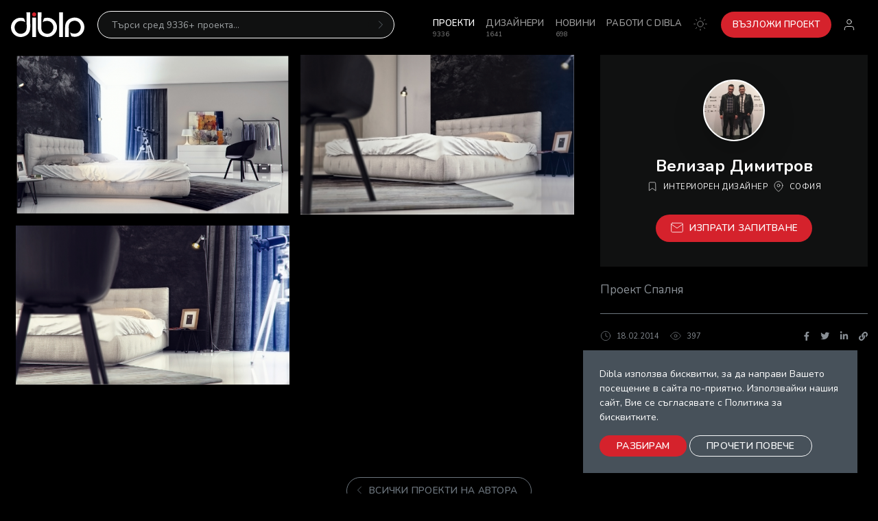

--- FILE ---
content_type: text/html; charset=UTF-8
request_url: https://dibla.com/project/proiekt-spalnia
body_size: 7472
content:
<!DOCTYPE html>
<html lang="bg">
<head>
    <title>Проект Спалня</title>
    <meta name="description" content="">
    <meta charset="utf-8">
    <meta http-equiv="X-UA-Compatible" content="IE=edge">
    <meta name="viewport" content="width=device-width, initial-scale=1">
    <link rel="icon" href="/static/img/favicon.ico?v1">

    <!-- Open Graph data -->
    <meta property="og:title" content="Проект Спалня"/>
    <meta property="og:url" content="https://dibla.com/project/proiekt-spalnia"/>
    <meta property="og:description" content=""/>
    <meta property="og:image" content="" />

    <!-- Bootstrap CSS -->
    <link href="/static/css/bt4/bootstrap.min.css?v1" rel="stylesheet">

    <!-- Fancy Box CSS -->
    <link rel="stylesheet" href="/static/css/fancybox.min.css?v1"/>

    <!-- Swiper CSS -->
    <link rel="stylesheet" href="/static/css/swiper.min.css?v1" />

    <!-- TomSelect CSS -->
    <link href="/static/css/tom-select.min.css?v1" rel="stylesheet">

    <!-- Google Fonts -->
    <link rel="preconnect" href="https://fonts.googleapis.com">
    <link rel="preconnect" href="https://fonts.gstatic.com" crossorigin>
    <link href="https://fonts.googleapis.com/css2?family=Nunito:ital,wght@0,300;0,400;0,600;0,700;1,300;1,400;1,600;1,700&family=Open+Sans:ital,wght@0,300;0,400;0,600;0,700;1,300;1,400;1,600;1,700&display=swap" rel="stylesheet">

    <!-- Dibla CSS -->
    <link href="/static/css/dibla.250218.css?v1" rel="stylesheet">

    <!-- Global site tag (gtag.js) - Google Analytics -->
    <script async src="https://www.googletagmanager.com/gtag/js?id=UA-47973997-1"></script>
    <script>
        window.dataLayer = window.dataLayer || [];
        function gtag(){dataLayer.push(arguments);}
        gtag('js', new Date());

        gtag('config', 'UA-47973997-1');
    </script>

    <meta name="p:domain_verify" content="48c6f12a5fb71f40ee9eb3c3cb962f75"/>

    <script defer src="https://stats.asanou.app/script.js" data-website-id="054cecda-515e-450d-8850-7a6738428a2f"></script>

    <script data-cfasync="false" nonce="1f694076-64e0-4623-bd4c-6b4fff2d359c">try{(function(w,d){!function(j,k,l,m){if(j.zaraz)console.error("zaraz is loaded twice");else{j[l]=j[l]||{};j[l].executed=[];j.zaraz={deferred:[],listeners:[]};j.zaraz._v="5874";j.zaraz._n="1f694076-64e0-4623-bd4c-6b4fff2d359c";j.zaraz.q=[];j.zaraz._f=function(n){return async function(){var o=Array.prototype.slice.call(arguments);j.zaraz.q.push({m:n,a:o})}};for(const p of["track","set","debug"])j.zaraz[p]=j.zaraz._f(p);j.zaraz.init=()=>{var q=k.getElementsByTagName(m)[0],r=k.createElement(m),s=k.getElementsByTagName("title")[0];s&&(j[l].t=k.getElementsByTagName("title")[0].text);j[l].x=Math.random();j[l].w=j.screen.width;j[l].h=j.screen.height;j[l].j=j.innerHeight;j[l].e=j.innerWidth;j[l].l=j.location.href;j[l].r=k.referrer;j[l].k=j.screen.colorDepth;j[l].n=k.characterSet;j[l].o=(new Date).getTimezoneOffset();if(j.dataLayer)for(const t of Object.entries(Object.entries(dataLayer).reduce((u,v)=>({...u[1],...v[1]}),{})))zaraz.set(t[0],t[1],{scope:"page"});j[l].q=[];for(;j.zaraz.q.length;){const w=j.zaraz.q.shift();j[l].q.push(w)}r.defer=!0;for(const x of[localStorage,sessionStorage])Object.keys(x||{}).filter(z=>z.startsWith("_zaraz_")).forEach(y=>{try{j[l]["z_"+y.slice(7)]=JSON.parse(x.getItem(y))}catch{j[l]["z_"+y.slice(7)]=x.getItem(y)}});r.referrerPolicy="origin";r.src="/cdn-cgi/zaraz/s.js?z="+btoa(encodeURIComponent(JSON.stringify(j[l])));q.parentNode.insertBefore(r,q)};["complete","interactive"].includes(k.readyState)?zaraz.init():j.addEventListener("DOMContentLoaded",zaraz.init)}}(w,d,"zarazData","script");window.zaraz._p=async d$=>new Promise(ea=>{if(d$){d$.e&&d$.e.forEach(eb=>{try{const ec=d.querySelector("script[nonce]"),ed=ec?.nonce||ec?.getAttribute("nonce"),ee=d.createElement("script");ed&&(ee.nonce=ed);ee.innerHTML=eb;ee.onload=()=>{d.head.removeChild(ee)};d.head.appendChild(ee)}catch(ef){console.error(`Error executing script: ${eb}\n`,ef)}});Promise.allSettled((d$.f||[]).map(eg=>fetch(eg[0],eg[1])))}ea()});zaraz._p({"e":["(function(w,d){})(window,document)"]});})(window,document)}catch(e){throw fetch("/cdn-cgi/zaraz/t"),e;};</script></head>

<body class="is-single-project header-fixed" class="header-fixed">

            <header class="dibla-header fixed-top">
            <nav class="dibla-nav navbar navbar-expand-lg bg-black py-3 text-uppercase">
                <a class="dibla-logo d-inline-block mr-3" href="/" titlte="Dibla.com"></a>

                <div id="mainMenu" class="collapse navbar-collapse py-4 py-lg-0">
                                            <form name="find_project" id="search-header-form" class="mainsearch bg-dark mt-2 mt-md-0 w-100 " method="get" action="/project/" role="search">
  <div class="input-group">
    <input required="required" type="text" class="form-control border-0 bg-transparent" id="projects-search" name="search" value="" placeholder="Търси сред 9336+ проекта..." aria-label="Търси" aria-describedby="button-search" autocomplete="off">
    <div class="input-group-append">
      <button class="btn bg-dark border-0 rounded-pill p-0" type="submit" id="button-search" data-toggle="tooltip" data-placement="bottom" title="Търси"><i class="text-secondary" data-feather="chevron-right"></i></button>
    </div>
  </div>
</form>                                          
  <ul class="navbar-nav ml-auto mt-4 mt-lg-0">

          <li class="nav-item position-relative fw_news_list " >
        <a class="nav-link" href="/news/">Новини</a> 
        <small class="smallmenu position-absolute">698</small></a>
      </li>
          <li class="nav-item position-relative fw_project_list  active" >
        <a class="nav-link" href="/project/">Проекти</a> 
        <small class="smallmenu position-absolute">9336</small></a>
      </li>
          <li class="nav-item position-relative application_user_user_all " >
        <a class="nav-link" href="/user/">Дизайнери</a> 
        <small class="smallmenu position-absolute">1641</small></a>
      </li>
          <li class="nav-item position-relative fw_competition_index " >
        <a class="nav-link" href="/competition/">Конкурси</a> 
        <small class="smallmenu position-absolute">20</small></a>
      </li>
    
    <li class="nav-item order-2">
      <a class="nav-link no-wrap" href="https://media.dibla.com?ref=dibla.com" target="_blank">Работи с dibla</a>
    </li>

    <li class="nav-item mr-0 mr-lg-2 order-2">
      <a class="mode-switcher nav-link w-100 d-flex flex-wrap justify-content-between" onclick="colorSwitcher()">
        <span class="d-block d-lg-none">Цветен режим</span>
        <span class="mode-sun"><i data-feather="sun"></i></span>
        <span class="mode-moon"><i data-feather="moon"></i></span>
      </a>
    </li>

    <li class="nav-item order-2 mt-3 mt-lg-0">
      <a href="javascript:void(0);" class="btn btn-danger rounded-pill text-white ml-1 px-3 d-block" onclick="renderPage('/author/request/project/form')">Възложи Проект</a>
    </li>

  </ul>


                </div>

                <ul class="user-navigation navbar-nav ml-auto">
                                            <li class="nav-item">
                            <a href="/register/#login" id="login-icon" class="nav-link px-2 px-md-3">
                                <i class="header-avatar" data-feather="user"></i>
                            </a>
                        </li>
                                    </ul>

                <a class="mobile-menu navbar-toggler px-2" data-toggle="collapse" data-target="#mainMenu">
                    <i data-feather="menu"></i>
                </a>
            </nav>

            <div class="header-search-tags container-fluid py-3 bg-black hide">
                <div class="tags-holder position-relative">
                    <div id="tagsCarousel" class="swiper">
                        <ul class="swiper-wrapper list-unstyled">
                            <li class="swiper-slide"><a class="badge badge-pill badge-secondary text-white" href="/project/?search=Апартамент">Апартамент</a></li>
                            <li class="swiper-slide"><a class="badge badge-pill badge-secondary text-white" href="/project/?search=Къща">Къща</a></li>
                            <li class="swiper-slide"><a class="badge badge-pill badge-secondary text-white" href="/project/?search=Обществен%20интериор">Обществени обекти</a></li>
                            <li class="swiper-slide"><a class="badge badge-pill badge-secondary text-white" href="/project/?search=Заведение">Заведение</a></li>
                            <li class="swiper-slide"><a class="badge badge-pill badge-secondary text-white" href="/project/?search=Офис">Офис</a></li>
                            <li class="swiper-slide"><a class="badge badge-pill badge-secondary text-white" href="/project/?search=Хотел">Хотел</a></li>
                            <li class="swiper-slide"><a class="badge badge-pill badge-secondary text-white" href="/project/?search=Шоурум">Шоурум</a></li>
                            <li class="swiper-slide"><a class="badge badge-pill badge-secondary text-white" href="/project/?search=Магазин">Магазин</a></li>
                            <li class="swiper-slide"><a class="badge badge-pill badge-secondary text-white" href="/project/?search=Салон%20за%20красота">Салон за красота</a></li>
                            <li class="swiper-slide"><a class="badge badge-pill badge-secondary text-white" href="/project/?search=Фитнес">Фитнес</a></li>
                            <li class="swiper-slide"><a class="badge badge-pill badge-secondary text-white" href="/project/?search=Продуктов%20дизайн">Продуктов дизайн</a></li>
                            <li class="swiper-slide"><a class="badge badge-pill badge-secondary text-white" href="/project/?search=Мебели">Мебели</a></li>
                            <li class="swiper-slide"><a class="badge badge-pill badge-secondary text-white" href="/project/?search=Осветление">Осветление</a></li>
                            <li class="swiper-slide"><a class="badge badge-pill badge-secondary text-white" href="/project/?search=Всекидневна">Всекидневна</a></li>
                            <li class="swiper-slide"><a class="badge badge-pill badge-secondary text-white" href="/project/?search=Кухня">Кухня</a></li>
                            <li class="swiper-slide"><a class="badge badge-pill badge-secondary text-white" href="/project/?search=Трапезария">Трапезария</a></li>
                            <li class="swiper-slide"><a class="badge badge-pill badge-secondary text-white" href="/project/?search=Спалня">Спалня</a></li>
                            <li class="swiper-slide"><a class="badge badge-pill badge-secondary text-white" href="/project/?search=Баня">Баня</a></li>
                            <li class="swiper-slide"><a class="badge badge-pill badge-secondary text-white" href="/project/?search=Детска стая">Детска стая</a></li>
                            <li class="swiper-slide"><a class="badge badge-pill badge-secondary text-white" href="/project/?search=Техника">Техника</a></li>
                            <li class="swiper-slide"><a class="badge badge-pill badge-secondary text-white" href="/project/?search=Щанд">Щанд</a></li>
                            <li class="swiper-slide"><a class="badge badge-pill badge-secondary text-white" href="/project/?search=СПА">СПА</a></li>
                        </ul>
                    </div>

                    <div class="swiper-button-prev rounded-pill bg-dark"></div>
                    <div class="swiper-button-next rounded-pill bg-dark"></div>
                </div>
            </div>
        </header>
    
    
                
            <main id="body-container" class="container-fluid ">
            <div class="row single-project-row dda-0">
    <div class="single-project-gallery col order-1 order-lg-0">

      <div class="designer-actions-mobile d-block d-lg-none text-center fixed-bottom">
        <button class="btn btn-danger w-100" onclick="renderPage('/designer/question/form/128?project_id=3608')">
          <span class="mr-2"><i data-feather="mail"></i></span>Изпрати запитване
        </button>
      </div>

      <div class="row project-gallery masonry-grid w-100 no-gutters are-images-unloaded" itemtype="https://schema.org/ImageGallery">
        <div class="col-xl-6 col-lg-12 masonry-item">
          <figure itemprop="associatedMedia" class="image-gallery m-0 position-relative" itemtype="https://schema.org/ImageObject">
            <a href="https://d32swnnyen7sbd.cloudfront.net/projects/0001/04/4492e3d79ba1c9a2c0e1da1186628b1a19d5f539.png" itemprop="contentUrl" data-fancybox="gallery">
              
<img title="resource-service23.png" alt="resource-service23.png" width="734" class="d-block w-100" src="https://d32swnnyen7sbd.cloudfront.net/projects/0001/04/thumb_3150_projects_show.png"  />
            </a>
          </figure>
        </div>
                                  <div class="col-xl-6 col-lg-12 masonry-item">
                <figure itemprop="associatedMedia" class="image-gallery m-0" itemtype="https://schema.org/ImageObject">
                  <a href="https://d32swnnyen7sbd.cloudfront.net/projects/0001/05/d2ab5e1f774099e04747d41dfcef74d6d2b8f767.png" itemprop="contentUrl" data-fancybox="gallery">
                    <img src="https://d32swnnyen7sbd.cloudfront.net/projects/0001/05/thumb_4918_projects_show.png" width="734" height="428" alt="4164" class="d-block w-100"  />

                  </a>
                </figure>
              </div>
                          <div class="col-xl-6 col-lg-12 masonry-item">
                <figure itemprop="associatedMedia" class="image-gallery m-0" itemtype="https://schema.org/ImageObject">
                  <a href="https://d32swnnyen7sbd.cloudfront.net/projects/0001/05/ae79346677c684baad2b420f0bd220bbe84980be.png" itemprop="contentUrl" data-fancybox="gallery">
                    <img src="https://d32swnnyen7sbd.cloudfront.net/projects/0001/05/thumb_4919_projects_show.png" width="734" height="428" alt="4165" class="d-block w-100"  />

                  </a>
                </figure>
              </div>
                          </div>
    </div>

    <div class="single-project-info col mt-2">
      <div class="position-sticky">
        <div class="designer-vc bg-dark">
          <div class="project-designer text-center row">
            <div class="col-12 mb-3">
              <a href="/user/v-dimitrov-roomstudio-eu">
                            <figure class="designer-avatar bg-white rounded-circle shadow-lg overflow-hidden">
            
<img alt="image-0-02-05-8a6ee3b509d3b2ed6ef5a20cdf9218fbbf75525a287e5c2378524bb174d996fe-V.jpg" title="" src="https://d32swnnyen7sbd.cloudfront.net/user_avatar/0001/23/thumb_22969_user_avatar_small.jpeg" width="117" height="117" class="avatar-image"  />
        </figure>
    
              </a>
            </div>

            <div class="col-12">
              <div class="designer-info">
                <h4 class="designer-name font-weight-bold">Велизар Димитров</h4>

                <div class="designer-meta d-flex flex-wrap justify-content-center align-items-center fs-xs ls-sm text-uppercase">
                    <div class="designer-category mr-2 mb-2">
                      <span class="mr-1"><i data-feather="bookmark"></i></span>
                      Интериорен дизайнер
                    </div>
                                          <div class="designer-city mb-2">
                        <span class="mr-1"><i data-feather="map-pin"></i></span>
                        София
                      </div>
                                    </div>

                <div class="designer-actions mt-4">
                  <button class="btn btn-danger" onclick="renderPage('/designer/question/form/128?project_id=3608')">
                    <span class="mr-2"><i data-feather="mail"></i></span>Изпрати запитване
                  </button>
                </div>
              </div>
            </div>

          </div>
        </div>

        <div class="project-info fs-sm text-muted mt-4">
          
          <h1 class="project-name mb-3 fs-md">Проект Спалня</h1>
          
          
          <div class="project-meta d-flex flex-wrap justify-content-between border-top border-secondary mt-4 pt-4">
            <ul class="project-meta-list list-unstyled list-group list-group-horizontal fs-xs text-muted">
              <li class="project-date mr-3"><span class="mr-2"><i data-feather="clock"></i></span>18.02.2014</li>
              <li class="project-views"><span class="mr-2"><i data-feather="eye"></i></span>397</li>
            </ul>
            <ul class="dibla-share list-unstyled list-group list-group-horizontal m-0">
	<li class="facebook mr-3">
	   <a target="_blank" class="text-muted" href="#" data-toggle="tooltip" data-href="https://www.facebook.com/sharer/sharer.php?u=https://dibla.com/project/proiekt-spalnia" title="Споделяне в Facebook"><i class="fab fa-facebook-f"></i></a>
	</li>

	<li class="twitter mr-3">
	   <a target="_blank" class="text-muted" href="#" data-toggle="tooltip" data-href="https://twitter.com/intent/tweet?text=Проект Спалня&amp;url=https://dibla.com/project/proiekt-spalnia" title="Споделяне в Twitter"><i class="fab fa-twitter"></i></a>

	</li>

	<!-- <li class="pinterest mr-3">
	   <a target="_blank" class="text-muted" href="#" data-toggle="tooltip" data-href="https://pinterest.com/pin/create/button/?url=https://dibla.com/project/proiekt-spalnia&media=&description=Проект Спалня" title="Споделяне в Pinterest"><i class="fab fa-pinterest-p"></i></a>
	</li> -->

	<li class="linkedin mr-3">
	   <a target="_blank" class="text-muted" href="#" data-toggle="tooltip" data-href="https://www.linkedin.com/shareArticle?mini=true&url=https://dibla.com/project/proiekt-spalnia" title="Споделяне в LinkedIn"><i class="fab fa-linkedin-in"></i></a>
	</li>

	<li class="url">
	   <a target="_blank" class="text-muted copytext" href="#" data-toggle="tooltip" data-url="https://dibla.com/project/proiekt-spalnia" title="Копирай линка"><i class="fas fa-link"></i></a>
	</li>
</ul>          </div>
        </div>
      </div>
    </div>

    <div class="mobile-project-designer col d-block d-lg-none order-2">
      <div class="designer-vc bg-dark">
        <div class="project-designer text-center row">
          <div class="col-12 mb-3">
            <a href="/user/v-dimitrov-roomstudio-eu">
                          <figure class="designer-avatar bg-white rounded-circle shadow-lg overflow-hidden">
            
<img alt="image-0-02-05-8a6ee3b509d3b2ed6ef5a20cdf9218fbbf75525a287e5c2378524bb174d996fe-V.jpg" title="" src="https://d32swnnyen7sbd.cloudfront.net/user_avatar/0001/23/thumb_22969_user_avatar_small.jpeg" width="117" height="117" class="avatar-image"  />
        </figure>
    
            </a>
          </div>

          <div class="col-12">
            <div class="designer-info">
              <h3 class="designer-name fs-lg font-weight-bold">Велизар Димитров</h3>

              <div class="designer-meta d-flex flex-wrap justify-content-center align-items-center fs-xs ls-sm text-uppercase">
                  <div class="designer-category mr-2 mb-2">
                    <span class="mr-1"><i data-feather="bookmark"></i></span>
                    Интериорен дизайнер
                  </div>
                                      <div class="designer-city mb-2">
                      <span class="mr-1"><i data-feather="map-pin"></i></span>
                      София
                    </div>
                                </div>

              <div class="designer-actions mt-4">
                <button class="btn btn-danger w-100" onclick="renderPage('/designer/question/form/128?project_id=3608')">
                  <span class="mr-2"><i data-feather="mail"></i></span>Изпрати запитване
                </button>
              </div>
            </div>
          </div>

        </div>
      </div>
    </div>
  </div>

  <div class="project-related text-center my-5">
      <a class="btn btn-outline-secondary d-inline-block pl-2 mb-5" href="/user/v-dimitrov-roomstudio-eu">
        <span><i data-feather="chevron-left"></i></span>
        Всички проекти на автора
      </a>
      
      <h5 class="text-uppercase fs-sm">Други проекти на този автор</h5>
      <hr class="hr-small my-3">
      <div id="carouselRelated" class="swiper my-5">
        <div class="swiper-wrapper">
                                        <div class="swiper-slide">
    <div class="project-item related-project image-hover position-relative rounded overflow-hidden">
        <a class="d-block" href="/project/the-bathroom06">
            
                            
<img title="" alt="001.RGB_color.jpg" width="220" height="146" class="w-100" src="https://d32swnnyen7sbd.cloudfront.net/projects/0001/20/thumb_19277_projects_other_user_project.jpeg"  />
            
            <div class="project-item-info related-project-info bg-dark text-center px-2 py-3">
                <h6 class="fs-sm font-weight-bold m-0 text-uppercase">The Bathroom06</h6>
            </div>

            <!-- <h6>The Bathroom06</h6>
            <span class="bottom">
                29.06.2016 | Категория: Баня
            </span> -->
        </a>
    </div>
</div>
                              <div class="swiper-slide">
    <div class="project-item related-project image-hover position-relative rounded overflow-hidden">
        <a class="d-block" href="/project/house-05">
            
                            
<img title="" alt="9a2c4231238689.564788c350d55.jpg" width="220" height="146" class="w-100" src="https://d32swnnyen7sbd.cloudfront.net/projects/0001/14/thumb_13448_projects_other_user_project.jpeg"  />
            
            <div class="project-item-info related-project-info bg-dark text-center px-2 py-3">
                <h6 class="fs-sm font-weight-bold m-0 text-uppercase">HOUSE 05</h6>
            </div>

            <!-- <h6>HOUSE 05</h6>
            <span class="bottom">
                09.02.2016 | Категория: ЖИЛИЩЕН ИНТЕРИОР
            </span> -->
        </a>
    </div>
</div>
                              <div class="swiper-slide">
    <div class="project-item related-project image-hover position-relative rounded overflow-hidden">
        <a class="d-block" href="/project/intierior-house">
            
                            
<img title="" alt="resource-service-621.png" width="220" height="146" class="w-100" src="https://d32swnnyen7sbd.cloudfront.net/projects/0001/04/thumb_3169_projects_other_user_project.png"  />
            
            <div class="project-item-info related-project-info bg-dark text-center px-2 py-3">
                <h6 class="fs-sm font-weight-bold m-0 text-uppercase">Интериор HOUSE</h6>
            </div>

            <!-- <h6>Интериор HOUSE</h6>
            <span class="bottom">
                26.02.2014 | Категория: Всекидневна
            </span> -->
        </a>
    </div>
</div>
                              <div class="swiper-slide">
    <div class="project-item related-project image-hover position-relative rounded overflow-hidden">
        <a class="d-block" href="/project/bosch-contest-kitchen">
            
                            
<img title="" alt="resource-service-723.png" width="220" height="146" class="w-100" src="https://d32swnnyen7sbd.cloudfront.net/projects/0001/04/thumb_3148_projects_other_user_project.png"  />
            
            <div class="project-item-info related-project-info bg-dark text-center px-2 py-3">
                <h6 class="fs-sm font-weight-bold m-0 text-uppercase">BOSCH CONTEST KITCHEN</h6>
            </div>

            <!-- <h6>BOSCH CONTEST KITCHEN</h6>
            <span class="bottom">
                16.02.2014 | Категория: Кухня
            </span> -->
        </a>
    </div>
</div>
                              <div class="swiper-slide">
    <div class="project-item related-project image-hover position-relative rounded overflow-hidden">
        <a class="d-block" href="/project/intierior-spalnia">
            
                            
<img title="" alt="resource-service-235.png" width="220" height="146" class="w-100" src="https://d32swnnyen7sbd.cloudfront.net/projects/0001/04/thumb_3146_projects_other_user_project.png"  />
            
            <div class="project-item-info related-project-info bg-dark text-center px-2 py-3">
                <h6 class="fs-sm font-weight-bold m-0 text-uppercase">Интериор спалня</h6>
            </div>

            <!-- <h6>Интериор спалня</h6>
            <span class="bottom">
                14.02.2014 | Категория: Спалня
            </span> -->
        </a>
    </div>
</div>
                              <div class="swiper-slide">
    <div class="project-item related-project image-hover position-relative rounded overflow-hidden">
        <a class="d-block" href="/project/spalnia-v-industrialien-stil">
            
                            
<img title="" alt="resource-service21.png" width="220" height="146" class="w-100" src="https://d32swnnyen7sbd.cloudfront.net/projects/0001/04/thumb_3127_projects_other_user_project.png"  />
            
            <div class="project-item-info related-project-info bg-dark text-center px-2 py-3">
                <h6 class="fs-sm font-weight-bold m-0 text-uppercase">Спалня в индустриален стил</h6>
            </div>

            <!-- <h6>Спалня в индустриален стил</h6>
            <span class="bottom">
                11.02.2014 | Категория: Спалня
            </span> -->
        </a>
    </div>
</div>
                                </div>

        <div class="swiper-button-next bg-black rounded-pill"></div>
        <div class="swiper-button-prev bg-black rounded-pill"></div>
      </div>
  </div>                </main>
    
    <footer class="dibla-footer fs-sm">
        <div class="dibla-footer-desktop d-none d-xl-flex flex-wrap justify-content-between align-items-center py-3 mt-5 border-top border-dark text-center text-lg-left">
            <p class="col-md-4 mb-0 text-muted order-1 order-lg-0">© 2025 Dibla.com ® Най-голямата платформа за дизайн в България™</p>

            <a href="/" class="col-md-4 d-flex align-items-center justify-content-center mb-3 mb-md-0 me-md-auto link-dark text-decoration-none">
                <img class="logo-small" src="/static/img/d.svg?v1" width="30"/>
            </a>

            <ul class="nav col-md-4 align-items-center justify-content-center justify-content-lg-end order-1 order-lg-0">
                <li class="nav-item"><a href="https://fb.com/DIBLA-101595093268360/" class="nav-link px-2 text-muted" target="_blank"><i class="fab fa-facebook-f"></i></a></li>
                <li class="nav-item"><a href="https://www.pinterest.com/dibla_designers/" class="nav-link px-2 text-muted" target="_blank"><i class="fab fa-pinterest-p"></i></a></li>
                <li class="nav-item"><a href="https://instagram.com/dibla.interior.design/" class="nav-link px-2 text-muted" target="_blank"><i class="fab fa-instagram"></i></a></li>
                <li class="nav-item"><a href="https://www.linkedin.com/in/dibla/" class="nav-link px-2 text-muted" target="_blank"><i class="fab fa-linkedin"></i></a></li>

                <li class="nav-item text-muted mx-3">|</li>

                <li class="nav-item"><a href="/za-dibla-com" class="nav-link px-2 text-muted">За нас</a></li>
                <li class="nav-item"><a href="/politika-za-biskvitkite" class="nav-link px-2 text-muted">Политика за поверителност</a></li>
                <li class="nav-item"><a href="/obshchi-usloviia	" class="nav-link px-2 text-muted">Общи условия</a></li>
            </ul>
        </div>

        <div class="dibla-footer-mobile d-flex d-xl-none flex-wrap py-3 mt-5 border-top border-dark text-center">
            <div class="col-12">
                <p class="mb-0 text-muted">© 2025 Dibla.com ®</p>
                <p class="mb-0 text-muted">Най-голямата платформа за дизайн в България™</p>
            </div>

            <div class="col-12">
                <ul class="nav justify-content-center">
                    <li class="nav-item"><a href="/za-dibla-com" class="nav-link px-2 text-muted">За нас</a></li>
                    <li class="nav-item"><a href="/politika-za-biskvitkite" class="nav-link px-2 text-muted">Политика за поверителност</a></li>
                    <li class="nav-item"><a href="/obshchi-usloviia	" class="nav-link px-2 text-muted">Общи условия</a></li>
                </ul>

                <ul class="nav justify-content-center">
                    <li class="nav-item"><a href="https://fb.com/DIBLA-101595093268360/" class="nav-link px-4 px-lg-3 text-muted" target="_blank"><i class="fab fa-facebook-f"></i></a></li>
                    <li class="nav-item"><a href="https://www.pinterest.com/dibla_designers/" class="nav-link px-4 px-lg-3 text-muted" target="_blank"><i class="fab fa-pinterest-p"></i></a></li>
                    <li class="nav-item"><a href="https://instagram.com/dibla.interior.design/" class="nav-link px-4 px-lg-3 text-muted" target="_blank"><i class="fab fa-instagram"></i></a></li>
                    <li class="nav-item"><a href="https://www.linkedin.com/in/dibla/" class="nav-link px-4 px-lg-3 text-muted" target="_blank"><i class="fab fa-linkedin"></i></a></li>
                </ul>
            </div>
        </div>
    </footer>

    <!-- Let's start -->
    <script src="/static/js/jquery-1.11.3.min.js?v1"></script>

    <!--<script src="https://code.jquery.com/jquery-3.5.1.slim.min.js" integrity="sha384-DfXdz2htPH0lsSSs5nCTpuj/zy4C+OGpamoFVy38MVBnE+IbbVYUew+OrCXaRkfj" crossorigin="anonymous"></script>-->
    <script src="https://cdn.jsdelivr.net/npm/popper.js@1.16.1/dist/umd/popper.min.js" integrity="sha384-9/reFTGAW83EW2RDu2S0VKaIzap3H66lZH81PoYlFhbGU+6BZp6G7niu735Sk7lN" crossorigin="anonymous"></script>
    <script src="https://cdn.jsdelivr.net/npm/bootstrap@4.6.0/dist/js/bootstrap.min.js" integrity="sha384-+YQ4JLhjyBLPDQt//I+STsc9iw4uQqACwlvpslubQzn4u2UU2UFM80nGisd026JF" crossorigin="anonymous"></script>

    <!-- Icons kit -->
    <script src="https://kit.fontawesome.com/3787cc4f88.js" crossorigin="anonymous"></script>
    <script  src="/static/js/feather-icons.min.js?v1"></script>

    <!-- Infinite Scroll & Masonry -->
    <script src="/static/js/masonry.pkgd.min.js?v1"></script>
    <script src="/static/js/infinite-scroll.pkgd.min.js?v1"></script>

    <!-- Swiper JS -->
    <script src="/static/js/swiper.min.js?v1"></script>

    <!-- Fancybox JS -->
    <script src="/static/js/fancybox.min.js?v1"></script>

    <!-- TomSelect JS -->
    <script src="/static/js/tom-select.min.js?v1"></script>

    <script src="/static/js/scroll-frame.js?v1"></script>
    <script src="/static/js/ie10-viewport-bug-workaround.js?v1"></script>
    <script src="/static/js/lodash.js?v1"></script>
    <script src="/static/js/base-220923.js?v1"></script>
    <script src="/static/js/app.js?v1"></script>
    <script src="/static/js/cookie-message.js?v1"></script>

    <!-- Dark & White mode checker -->
    <script>
        var cookieMode = Cookies.get('color-mode');
        if (cookieMode == 'white') {
            $('body').addClass('white-mode');
        } else {
            $('body').removeClass('white-mode');
        }
    </script>

    <!-- Paginator -->
    <script type="text/javascript" src="/static/js/lazy-paginator.js?v1"></script>

        
    <a class="back-to-top btn btn-sm btn-secondary rounded-pill" href="javascript:void(0);">
        <i data-feather="chevron-up"></i>
    </a>

    <div id="cookie-message" data-cookie-expiry="60" class="cc-window position-fixed w-100 p-4 text-white bg-secondary">
        <p>Dibla използва бисквитки, за да направи Вашето посещение в сайта по-приятно. Използвайки нашия сайт, Вие се съгласявате с Политика за бисквитките.</p>
        <div class="cookie-actions">
            <a id="cookies-agree" class="btn btn-danger btn-sm rounded-pill px-4" href="javascript:void(0);"> Разбирам</a>
            <a class="btn btn-outline-light btn-sm rounded-pill px-4" target="_blank" href="javascript:void(0);" onclick="renderPage('/politika-za-biskvitkite')">Прочети повече</a>
        </div>
    </div>

    <div id="dibla-loading" class="w-100 h-100 align-items-center justify-content-center position-fixed top-0 start-0 bg-transparent">
        <svg id="dibla" data-name="Dibla" xmlns="http://www.w3.org/2000/svg" viewBox="0 0 99.1 126.4" width="99.0999984741211" height="126.4000015258789">
            <path class="dibla-loader" fill="none" stroke="#ffffff" stroke-miterlimit="10" d="M98.1,76.4c0,49.5-49,49.1-49,49.1A49.05,49.05,0,0,1,49,27.4a48.14,48.14,0,0,1,17.5,3.2l6.8,21.1S69.6,43.8,49,43.8c-17,0-30.7,14.6-30.7,32.7S32,109.3,49,109.3c0,0,30.9.7,30.9-30.9,0-26-.5-52.2-1.1-78.3H98l.1,76.3Z" transform="translate(0.5 0.4)"></path>
        </svg>
    </div>

    <!-- NPM -->
    <script defer async src="/build/runtime.3f6a0ca9.js?v1"></script>
    <script defer async src="/build/372.62d185ac.js?v1"></script>
    <script defer async src="/build/605.1823af45.js?v1"></script>
    <script defer async src="/build/739.4b6448d2.js?v1"></script>
    <script defer async src="/build/tokensapp.8f7b592c.js?v1"></script>

</body>
</html>


--- FILE ---
content_type: text/css
request_url: https://dibla.com/static/css/dibla.250218.css?v1
body_size: 11548
content:
:root {
  --black: #111111;
  --gold: #d5b448;
  --gold-2: #b19539;
  --dibla-red: #d5222c;
}
body {
  font-family: 'Nunito', sans-serif;
  font-size: 14px;
  background-color: #000;
  color: #fff;
}
.fs-xs {
  font-size: 11px;
}
.fs-sm {
  font-size: 13px;
}
.fs-md {
  font-size: 17px;
}
.fs-lg {
  font-size: 21px;
}
.fs-xl {
  font-size: 28px;
}
.fs-xxl {
  font-size: 32px;
}
.ls-xs {
  letter-spacing: 0.25px;
}
.ls-sm {
  letter-spacing: 0.5px;
}
.ls-md {
  letter-spacing: 0.75px;
}
.ls-lg {
  letter-spacing: 1px;
}
.lh-1 {
  line-height: 1;
}
img {
  height: auto;
  max-width: 100%;
}
.mw-xl {
  max-width: 1600px;
}
.mw-lg {
  max-width: 1400px;
}
.mw-md {
  max-width: 1100px;
}
.mw-sm {
  max-width: 800px;
}
.mw-xs {
  max-width: 500px;
}
.top-0 {
  top: 0;
}
.top-50 {
  top: 50%;
}
.end-0 {
  right: 0;
}
.end-50 {
  right: 50%;
}
.start-0 {
  left: 0;
}
.start-50 {
  left: 50%;
}
.bottom-0 {
  bottom: 0;
}
.bottom-50 {
  bottom: 50%;
}
.translate-middle-y {
  transform: translateY(-50%);
}
.translate-middle-x {
  transform: translateX(-50%);
}
.h-100vh {
  min-height: 100vh;
}
.w-100vw {
  width: 100vw;
}
.no-wrap {
  white-space: nowrap;
}
.fs-sm svg {
  width: 18px;
  height: auto;
}
.fs-xs svg {
  width: 16px;
  height: auto;
}
.random-cover {
  background-image: url(/static/img/bgr/bgr_7.webp);
  background-color: #000000;
  background-size: cover;
  background-repeat: no-repeat;
  background-position: center;
}
.random-cover:after {
  content: '';
  position: absolute;
  top: 0;
  left: 0;
  width: 100%;
  height: 100%;
  background: rgb(0 0 0 / 60%);
  z-index: 0;
}
.checkbox input[type='checkbox'] {
  position: absolute;
  left: 0;
  top: 0;
}
.checkbox input[type='checkbox'] {
  -webkit-appearance: none;
  -moz-appearance: none;
  appearance: none;
  width: 20px;
  height: 20px;
  background-color: transparent;
  background-image: url("data:image/svg+xml,%3Csvg xmlns='http://www.w3.org/2000/svg' viewBox='0 0 24 24' width='18' height='18' stroke='%236c757d' stroke-width='2' fill='none' stroke-linecap='round' stroke-linejoin='round' class='css-i6dzq1'%3E%3Ccircle cx='12' cy='12' r='10'%3E%3C/circle%3E%3C/svg%3E");
  background-repeat: no-repeat;
  background-size: contain;
}
.checkbox input[type='checkbox']:checked {
  background-image: url("data:image/svg+xml,%3Csvg xmlns='http://www.w3.org/2000/svg' viewBox='0 0 24 24' width='18' height='18' stroke='%236c757d' stroke-width='2' fill='none' stroke-linecap='round' stroke-linejoin='round' class='css-i6dzq1'%3E%3Cpath d='M22 11.08V12a10 10 0 1 1-5.93-9.14'%3E%3C/path%3E%3Cpolyline points='22 4 12 14.01 9 11.01'%3E%3C/polyline%3E%3C/svg%3E");
}
.mb-n5,
.my-n5 {
  margin-bottom: -4.5rem !important;
}
.bg-black {
  background: #000;
}

/* Hide the scrollbar from the browsers */
body::-webkit-scrollbar {
  display: none;
}
.navbar-nav .dropdown-toggle::after {
  display: none !important;
}

/* Scrollbar width */
::-webkit-scrollbar {
  width: 6px;
}
/* Scrollbar Track */
::-webkit-scrollbar-track {
  background: rgb(132 141 145 / 25%);
}
/* Scrollbar Handle */
::-webkit-scrollbar-thumb {
  background: rgb(65 72 75);
  border-radius: 6px;
}
/* Scrollbar Handle on hover */
::-webkit-scrollbar-thumb:hover {
  background: #646c70;
}

/* Set minimum header height */
#body-container {
  min-height: calc(100vh - 144px - 3rem);
}

/* Black/White style */
.white-mode {
  background-color: #fff;
  color: #000;
}
.white-mode .bg-secondary {
  background-color: #b6c0d2 !important;
}
.white-mode .bg-white {
  background-color: #000 !important;
  color: #fff !important;
}
.white-mode .bg-black {
  background-color: #fff !important;
  color: #000 !important;
}
.white-mode .navbar {
  background-color: #fff;
  color: #000;
}
body.white-mode a:not(.btn),
.white-mode .navbar a,
.white-mode .header .navbar-toggler {
  color: #000;
}
.header .navbar-toggler {
  color: #fff;
}
body.white-mode .bg-dark:not(.stay-same) {
  background: #e4e8ef !important;
}
body.white-mode .modal .bg-dark {
  background: #fff !important;
}
body.white-mode .mode-switcher .mode-sun,
.mode-switcher .mode-moon {
  display: none;
}
body.white-mode .mode-switcher .mode-moon {
  display: block;
}
body.white-mode .btn.bg-dark:hover {
  background: #c5cad2 !important;
}
body.white-mode hr {
  border-top: 1px solid rgb(0 0 0 / 30%);
}

/* Default styles */
a {
  color: #fff;
}
.text-dark a:not(.btn),
.text-dark a:not(.btn):hover {
  color: #000;
}
.sha {
  box-shadow: 0 0 0 7px rgb(255 255 255 / 20%);
}
.bg-dibla {
  background-color: var(--dibla-red);
}
.text-dibla,
.text-dark .text-dibla,
.text-dark .text-dibla {
  color: var(--dibla-red);
  font-weight: 700;
}
.bg-black {
  background-color: #000;
}
.hr-small {
  max-width: 60px;
}
.opacity-100 {
  opacity: 1;
}
.opacity-75 {
  opacity: 0.75;
}
.opacity-50 {
  opacity: 0.5;
}
.opacity-25 {
  opacity: 0.25;
}
.opacity-0 {
  opacity: 0;
}
.link-icon {
  letter-spacing: 0.75px;
}
.link-icon:after {
  content: url("data:image/svg+xml,%3C%3Fxml version='1.0' encoding='utf-8'%3F%3E%3Csvg width='5px' height='9px' viewBox='0 0 5 9' version='1.1' xmlns:xlink='http://www.w3.org/1999/xlink' xmlns='http://www.w3.org/2000/svg'%3E%3Cg id='Path-3' transform='translate(0.5 0.5)'%3E%3Cpath d='M0 -6.77236e-14L4 4L0 8' transform='matrix(1 0 0 1 -3.419487E-14 0)' id='Path-2' fill='none' fill-rule='evenodd' stroke='%23ffffff' stroke-width='1' stroke-linecap='round' /%3E%3C/g%3E%3C/svg%3E");
  margin-left: 10px;
  -webkit-transition: all 0.25s ease;
  -moz-transition: all 0.25s ease;
  -ms-transition: all 0.25s ease;
  -o-transition: all 0.25s ease;
  transition: all 0.25s ease;
}
.link-icon.text-dark:after,
body.white-mode .link-icon:after {
  content: url("data:image/svg+xml,%3C%3Fxml version='1.0' encoding='utf-8'%3F%3E%3Csvg width='5px' height='9px' viewBox='0 0 5 9' version='1.1' xmlns:xlink='http://www.w3.org/1999/xlink' xmlns='http://www.w3.org/2000/svg'%3E%3Cg id='Path-3' transform='translate(0.5 0.5)'%3E%3Cpath d='M0 -6.77236e-14L4 4L0 8' transform='matrix(1 0 0 1 -3.419487E-14 0)' id='Path-2' fill='none' fill-rule='evenodd' stroke='%23000000' stroke-width='1' stroke-linecap='round' /%3E%3C/g%3E%3C/svg%3E");
}

/* Navigation */
ul.navbar-nav .nav-item .smallmenu {
  opacity: 0.5;
  left: 0.5rem;
  top: calc(100% - 0.75rem);
}
#mainMenu .nav-item .nav-link,
#mainMenu .btn {
  font-size: 13px;
  font-weight: 600;
  letter-spacing: 0.25px;
}
#mainMenu .nav-item .nav-link {
  opacity: 0.6;
  -webkit-transition: all 0.3s ease;
  -moz-transition: all 0.3s ease;
  -ms-transition: all 0.3s ease;
  -o-transition: all 0.3s ease;
  transition: all 0.3s ease;
}
#mainMenu .nav-item .nav-link:hover,
#mainMenu .nav-item.active .nav-link,
#mainMenu .nav-item.fw_news_list,
#mainMenu .nav-item.fw_competition_index {
  opacity: 1;
}
#mainMenu .nav-item.fw_news_list,
#mainMenu .nav-item.fw_competition_index {
  order: 1;
}
#mainMenu .nav-item.fw_competition_index {
  display: none;
}
.dibla-header .nav-item .designer-avatar {
  width: 38px;
  height: 38px;
  border: none;
}
.dibla-header .user-menu {
  position: absolute;
  min-width: 260px;
  color: inherit;
}
.dibla-header .user-menu li a span {
  -webkit-transition: all 0.3s ease;
  transition: all 0.3s ease;
}
.dibla-header .user-menu li a:hover span {
  opacity: 1;
}
.dropdown-menu.dropdown-arrowed::after {
  content: '';
  display: inline-block;
  position: absolute;
  border-bottom: 10px solid #101111;
  border-left: 10px solid rgba(0, 0, 0, 0);
  border-right: 10px solid rgba(0, 0, 0, 0);
  left: auto;
  right: 27px;
  top: -9px;
}
body.white-mode .dropdown-menu.dropdown-arrowed::after {
  border-bottom: 10px solid #e4e8ef;
}
.dibla-header .header-search-tags {
  position: absolute;
  top: 100%;
  left: 0;
  width: 100%;
}
.dibla-header .header-search-tags.hide {
  display: none;
}
body.is-projects:not(.scrolling) .dibla-header .header-search-tags {
  /* display: block !important; */
  /* background: transparent !important; */
}
.navbar-toggler svg {
  width: 34px;
  height: 34px;
}
.navigation-quantity,
.requests-number {
  min-width: 18px;
  height: 18px;
  line-height: 18px;
  font-size: 11px;
  font-weight: 600;
  letter-spacing: -0.25px;
}
.navigation-quantity.tokens-count {
  width: auto;
}
.user-navigation .avatar.has-requests:after {
  content: '';
  width: 10px;
  height: 10px;
  display: inline-block;
  position: absolute;
  top: 0px;
  right: 15px;
  background: var(--dibla-red);
  border-radius: 100%;
}

/* Logo */
.dibla-logo {
  width: 110px;
  height: 36px;
  background-image: url("data:image/svg+xml,%3Csvg xmlns='http://www.w3.org/2000/svg' fill='%23FFFFFF' version='1.1' id='dibla_logo' x='0px' y='0px' viewBox='0 0 373.1 125.5' style='enable-background:new 0 0 373.1 125.5;' xml:space='preserve'%3E%3Cpath class='st0' d='M98.1,76.4c0,49.5-49,49.1-49,49.1C22,125.5,0,103.6,0,76.5s21.9-49.1,49-49.1c6.2,0,12.1,1.1,17.5,3.2 l6.8,21.1c0,0-3.7-7.9-24.3-7.9c-17,0-30.7,14.6-30.7,32.7c0,18.1,13.7,32.8,30.7,32.8c0,0,30.9,0.7,30.9-30.9 c0-26-0.5-52.2-1.1-78.3h19.2L98.1,76.4L98.1,76.4z'/%3E%3Cpath class='st0' d='M275,125.5l0-49.9c0-49.5,49.1-49.1,49.1-49.1c27.1,0,49.1,22,49.1,49c0,27.1-22,49.1-49,49.1 c-6.2,0-12.1-1.1-17.5-3.2v0l-6.8-21.1c0,0,3.6,7.9,24.3,7.9c17,0,30.6-14.6,30.6-32.7c0-18.1-13.7-32.8-30.6-32.8 c0,0-30.9-0.7-30.9,30.9c0,17.2,0.3,34.5,0.6,51.7L275,125.5L275,125.5z'/%3E%3Cpath class='st0' d='M136,76.4c0,49.5,49.1,49,49.1,49c27.1,0,49.1-22,49-49.1c0-27.1-22-49.1-49.1-49c-6.2,0-12.1,1.1-17.5,3.2v0 l-6.8,21.1c0,0,3.6-7.9,24.3-7.9c16.9,0,30.7,14.6,30.7,32.7c0,18.1-13.7,32.8-30.6,32.8c0,0-30.9,0.7-31-30.9 c0-26,0.5-52.2,1.1-78.3H136V76.4L136,76.4z'/%3E%3Cpolygon class='st0' points='264.2,125.5 245.1,125.5 245,0 264.1,0 '/%3E%3Cpolygon class='st0' points='127.4,125.5 108.3,125.5 108.3,26.7 127.4,26.7 '/%3E%3Cpath class='st1' fill='%23D5222C' d='M128.2,10.5c0,5.8-4.6,10.4-10.4,10.4c-5.7,0-10.4-4.6-10.4-10.4c0-5.8,4.6-10.4,10.4-10.4 C123.6,0.1,128.2,4.7,128.2,10.5z'/%3E%3C/svg%3E");
  background-position: left center;
  background-repeat: no-repeat;
}
body.white-mode .dibla-logo {
  background-image: url("data:image/svg+xml,%3Csvg xmlns='http://www.w3.org/2000/svg' fill='%23777777' version='1.1' id='dibla_logo' x='0px' y='0px' viewBox='0 0 373.1 125.5' style='enable-background:new 0 0 373.1 125.5;' xml:space='preserve'%3E%3Cpath class='st0' d='M98.1,76.4c0,49.5-49,49.1-49,49.1C22,125.5,0,103.6,0,76.5s21.9-49.1,49-49.1c6.2,0,12.1,1.1,17.5,3.2 l6.8,21.1c0,0-3.7-7.9-24.3-7.9c-17,0-30.7,14.6-30.7,32.7c0,18.1,13.7,32.8,30.7,32.8c0,0,30.9,0.7,30.9-30.9 c0-26-0.5-52.2-1.1-78.3h19.2L98.1,76.4L98.1,76.4z'/%3E%3Cpath class='st0' d='M275,125.5l0-49.9c0-49.5,49.1-49.1,49.1-49.1c27.1,0,49.1,22,49.1,49c0,27.1-22,49.1-49,49.1 c-6.2,0-12.1-1.1-17.5-3.2v0l-6.8-21.1c0,0,3.6,7.9,24.3,7.9c17,0,30.6-14.6,30.6-32.7c0-18.1-13.7-32.8-30.6-32.8 c0,0-30.9-0.7-30.9,30.9c0,17.2,0.3,34.5,0.6,51.7L275,125.5L275,125.5z'/%3E%3Cpath class='st0' d='M136,76.4c0,49.5,49.1,49,49.1,49c27.1,0,49.1-22,49-49.1c0-27.1-22-49.1-49.1-49c-6.2,0-12.1,1.1-17.5,3.2v0 l-6.8,21.1c0,0,3.6-7.9,24.3-7.9c16.9,0,30.7,14.6,30.7,32.7c0,18.1-13.7,32.8-30.6,32.8c0,0-30.9,0.7-31-30.9 c0-26,0.5-52.2,1.1-78.3H136V76.4L136,76.4z'/%3E%3Cpolygon class='st0' points='264.2,125.5 245.1,125.5 245,0 264.1,0 '/%3E%3Cpolygon class='st0' points='127.4,125.5 108.3,125.5 108.3,26.7 127.4,26.7 '/%3E%3Cpath class='st1' fill='%23D5222C' d='M128.2,10.5c0,5.8-4.6,10.4-10.4,10.4c-5.7,0-10.4-4.6-10.4-10.4c0-5.8,4.6-10.4,10.4-10.4 C123.6,0.1,128.2,4.7,128.2,10.5z'/%3E%3C/svg%3E");
}
.dibla-logo.small-logo {
  height: 18px;
}
.modal .designer-vc .dibla-logo {
  width: 70px;
  height: 25px;
}

/* Search Page */
#projectsSearch {
  position: relative;
}
#projectsSearch .image-hover img {
  min-height: 150px;
  max-height: 500px;
  object-fit: cover;
}
#projectsSearch #search-header-form,
.dibla-intro #search-header-form {
  background: rgb(255 255 255 / 10%) !important;
  backdrop-filter: blur(4px);
}
.dibla-intro #search-header-form #button-search,
#projectsSearch #search-header-form #button-search {
  background: transparent !important;
}
.dibla-intro #search-header-form #button-search:hover,
#projectsSearch #search-header-form #button-search:hover {
  background: #1d2124 !important;
}
#projectsSearch .checkbox label {
  font-size: 14px;
}
.dibla-intro #search-header-form .form-control,
.dibla-intro #search-header-form .form-control::placeholder,
#projectsSearch #search-header-form .form-control,
#projectsSearch #search-header-form .form-control::placeholder {
  color: #eee;
  font-size: 14px;
  background: transparent;
}
input#ddaNominated,
input#ddaWinners {
  background: none;
}
.dda-filter-holder {
  width: 26px;
  height: 26px;
  border-radius: 15px;
}
.dda-filter-holder.dda-filter-nominated {
  background: var(--gray);
}
.dda-filter-holder.dda-filter-winners,
.awards-status-3 .awards-year-filter .badge {
  background: var(--gold);
}
.awards-status-3 .awards-year-filter .badge:hover,
.awards-status-3 .awards-year-filter .badge.checked {
  background: var(--gold-2);
}
.awards-status-2 .awards-year-filter .badge.checked {
  background: #545b62;
}
.awards-year-filter .badge:after,
.search-awards-status label:after {
  content: 'x';
  position: absolute;
  top: 0px;
  right: -5px;
  background: var(--black);
  width: 15px;
  height: 15px;
  line-height: 13px;
  font-size: 11px;
  font-weight: 400;
  text-align: center;
  border-radius: 100%;
  opacity: 0;
  transition: all 0.1s ease;
  transition-delay: 0.1s;
}
.awards-year-filter .badge.checked:after,
.search-awards-status label.checked:after {
  top: -5px;
  opacity: 1;
}
.search-awards-status label {
  cursor: pointer;
}
.dda-filter-holder svg {
  z-index: 1;
}
.dda-filter-holder:before {
  content: '';
  position: absolute;
  top: 0;
  left: 0;
  width: 0;
  height: 100%;
  border-radius: 30px;
  z-index: 0;
  transition: all 0.2s linear;
}
.dda-filter-winners:before {
  background: var(--gold);
}
.dda-filter-nominated:before {
  background: var(--gray);
}
label.checked .dda-filter-holder:before {
  width: 100%;
}
.dda-filter-label,
.dda-badge-holder {
  z-index: 0;
  position: relative;
  height: 30px;
  line-height: 30px;
  border-radius: 30px;
}

/* Search form */
body.is-home .dibla-header #search-header-form,
body.is-projects .dibla-header #search-header-form {
  display: none;
}
#search-header-form {
  border: 1px solid;
}
#search-header-form .form-control {
  height: 38px;
  padding-left: 20px;
}
#search-header-form .form-control,
#search-header-form .form-control::placeholder {
  color: #9da1a3;
}
#search-header-form .form-control:focus::placeholder {
  opacity: 0;
}
#search-header-form #button-search {
  width: 36px;
  height: 36px;
  margin-top: 1px;
  margin-right: 1px;
}
.navbar .mainsearch {
  margin-right: 3rem;
}
.search form .search-submit {
  position: absolute;
  top: 0;
  right: 0;
  width: 100px;
  height: 50px;
  line-height: 50px;
  z-index: 2;
  color: #fff;
  border: 0;
  cursor: pointer;
}
.well-find .ts-wrapper.form-control {
  padding: 0;
  border: none;
  height: auto;
}
.well-find .ts-wrapper.form-control .ts-control,
.well-find .ts-wrapper.form-control.input-active .ts-control,
.well-find form input.form-control,
.well-find form .btn {
  position: relative;
  display: flex;
  flex-wrap: wrap;
  align-items: center;
  height: 34px;
  padding: 0 1rem;
  font-size: 0.85rem;
  font-weight: 400;
  line-height: 1.5;
  color: #ffffffc7;
  background-color: rgb(255 255 255 / 20%);
  border: 1px solid #ffffffc7;
  border-radius: 50rem;
  -webkit-transition: all 0.3s ease;
  transition: all 0.3s ease;
}
.well-find .ts-wrapper.single.input-active .ts-control {
  color: #ffffffc7;
  background-color: rgb(255 255 255 / 30%) !important;
}
.well-find .ts-wrapper.single.focus .ts-control {
  outline: none;
  box-shadow: none;
}
.well-find form input.form-control::placeholder,
.well-find .ts-control input::placeholder,
.well-find .ts-wrapper.single .ts-control .item {
  color: #ffffff;
  font-size: 12px;
  text-transform: uppercase;
  letter-spacing: 0.5px;
}
.well-find .ts-wrapper.form-control input {
  color: #fff;
}
.well-find .ts-wrapper.single .ts-control .item {
  font-weight: 700;
}
.well-find .ts-wrapper.single.input-active .ts-control input::placeholder {
  color: rgba(255, 255, 255, 0.5);
}
.well-find .ts-wrapper.single .ts-control:after {
  display: none !important;
}
.well-find .ts-wrapper.single .ts-control:before {
  content: url("data:image/svg+xml,%3Csvg xmlns='http://www.w3.org/2000/svg' viewBox='0 0 24 24' width='22' height='22' stroke='black' stroke-width='1' fill='none' stroke-linecap='round' stroke-linejoin='round' class='css-i6dzq1'%3E%3Cpolyline points='18 15 12 9 6 15'%3E%3C/polyline%3E%3C/svg%3E");
  display: flex;
  justify-content: center;
  align-items: center;
  position: absolute;
  top: 2px;
  right: 2px;
  background: #ffffff4a;
  width: 28px;
  height: 28px;
  line-height: 1;
  border-radius: 100%;
  -webkit-transform: rotate(180deg);
  transform: rotate(180deg);
  -webkit-transition: all 0.3s ease;
  transition: all 0.3s ease;
}
.well-find .ts-wrapper.single.input-active .ts-control:before {
  -webkit-transform: rotate(0deg);
  transform: rotate(0deg);
}
.well-find .ts-dropdown,
.well-find .ts-dropdown.form-control {
  border-radius: 0.75rem;
  padding: 0.75rem;
}

/* Project forms */
form#submit_form_create-project-delete #project {
  display: none;
}

/* Cover styles */
.dibla-cover {
  background-image: url('/static/img/bgr/bgr_2.webp');
  background-size: cover;
  background-repeat: no-repeat;
  background-position: center center;
  background-attachment: fixed;
  box-shadow: inset 0 0 0 2000px rgb(0 0 0 / 75%);
  padding: 30px 0;
  margin-bottom: 8px;
}
body.is-projects .dibla-cover {
  padding-top: 80px;
}
.sh {
  box-shadow: inset 0 0 1px #fff, inset 1px 0 1px #fff, inset -1px 0 1px #fff,
    inset 1px 0 1px #fff, inset -1px 0 1px #fff, 0 0 2px #fff, 0px 0 1px #fff,
    0px 0 1px #fff;
}
body.is-home .dibla-intro {
  padding: 8vh 0 8vh;
}
.dibla-intro .intro-title {
  font-size: 30px;
}
.dibla-intro .intro-subtitle {
  font-size: 14px;
  letter-spacing: 0.25px;
  opacity: 0.8;
}
.dibla-intro .search form {
  margin: 20px auto;
}

/* Elite */
.dibla-elite #authCarousel,
.dibla-elite .elite-info {
  max-width: 830px;
}
.dibla-elite .elite-holder {
  background: #e4e8ef;
}
#eliteCarousel .designer-card {
  padding-bottom: 3rem;
}
#eliteCarousel .designer-stats {
  display: none;
}
.elite-content .swiper-button-prev,
.elite-content .swiper-button-next {
  top: 110px;
}

/* To all sliders */
.swiper-button-next,
.swiper-button-prev {
  color: #fff;
  width: 44px;
  height: 44px;
}
.swiper-button-next:after,
.swiper-button-prev:after {
  font-size: 14px;
}
#carouselRelated .swiper-button-next,
#carouselRelated .swiper-button-prev {
  width: 40px;
  height: 40px;
}
#carouselRelated .swiper-button-next::after,
#carouselRelated .swiper-button-prev::after {
  font-size: 16px;
}

.header-search-tags .tags-holder {
  padding: 0 50px;
}
.header-search-tags #tagsCarousel {
  height: 35px;
  border-radius: 50px;
}
.tags-holder ul li {
  width: auto;
}
.tags-holder li .badge {
  font-size: 13px;
  font-weight: 400;
  padding: 0px 18px;
  height: 35px;
  line-height: 35px;
  border-radius: 50px;
}
.tags-holder li .badge:focus {
  outline: none;
  -webkit-box-shadow: none;
  box-shadow: none;
}
.dibla-intro .tags-holder {
  padding-left: 0;
}
.tags-holder .swiper-button-next,
.tags-holder .swiper-button-prev {
  top: 0;
  margin-top: 0;
  right: 0;
  color: inherit;
  width: 35px;
  height: 35px;
}
.tags-holder .swiper-button-prev {
  left: 0;
}
.card_overlay_wrapper {
  position: relative;
}
.card-overlay {
  position: absolute;
  top: 0;
  bottom: 0;
  left: 0;
  right: 0;
  text-align: center;
  background-color: rgba(255, 255, 255, 0.5);
  opacity: 0;
  -webkit-transition: all 400ms ease-in-out;
  -moz-transition: all 400ms ease-in-out;
  -o-transition: all 400ms ease-in-out;
  transition: all 400ms ease-in-out;
}
.card-overlay:hover {
  opacity: 1;
}
.card-overlay-inner {
  position: absolute;
  top: 50%;
  left: 10px;
  right: 10px;
  transform: translateY(-50%);
}
.card-overlay h4 {
  color: #000;
  position: relative;
  margin-bottom: 4px;
  font-size: 14px;
  font-weight: 900;
  font-family: montserrat, sans-serif;
  letter-spacing: 2px;
}

/* Masonry grid, columns controlled only */
.masonry-like {
  -webkit-column-count: 4;
  -moz-column-count: 4;
  -ms-column-count: 4;
  column-count: 4;
  -webkit-column-gap: 1em;
  -moz-column-gap: 1em;
  -ms-column-gap: 1em;
  column-gap: 1em;
  font-size: 0.85em;
  padding: 0;
}
.masonry-like.card {
  -webkit-transition: 1s ease all;
  -moz-transition: 1s ease all;
  transition: 1s ease all;
  box-sizing: border-box;
  -moz-box-sizing: border-box;
  -webkit-box-sizing: border-box;
  box-shadow: 2px 2px 4px 0 #ccc;
}

.masonry-like.card img {
  max-width: 100%;
  height: auto;
}

@media (min-width: 1440px) {
  .masonry-like {
    -moz-column-count: 7;
    -webkit-column-count: 7;
    -ms-column-count: 7;
    column-count: 7;
  }
}
@media (min-width: 1281px) and (max-width: 1439px) {
  .masonry-like {
    -moz-column-count: 5;
    -webkit-column-count: 5;
    -ms-column-count: 5;
    column-count: 5;
  }
}
@media (min-width: 1025px) and (max-width: 1280px) {
  .masonry-like {
    -moz-column-count: 5;
    -webkit-column-count: 5;
    -ms-column-count: 5;
    column-count: 5;
  }
}
@media (min-width: 768px) and (max-width: 1024px) {
  .masonry-like {
    -moz-column-count: 3;
    -webkit-column-count: 3;
    -ms-column-count: 3;
    column-count: 3;
  }
}
@media (min-width: 768px) and (max-width: 1024px) and (orientation: landscape) {
  .masonry-like {
    -moz-column-count: 3;
    -webkit-column-count: 3;
    -ms-column-count: 3;
    column-count: 3;
  }
}
@media (min-width: 481px) and (max-width: 767px) {
  .masonry-like {
    -moz-column-count: 2;
    -webkit-column-count: 2;
    -ms-column-count: 2;
    column-count: 2;
  }
  .masonry-like .card {
    display: block;
  }
}
@media (min-width: 320px) and (max-width: 480px) {
  .masonry-like {
    -moz-column-count: 2;
    -webkit-column-count: 2;
    -ms-column-count: 2;
    column-count: 2;
  }
  .masonry-like .card {
    display: block;
  }
}

/* Single Projects */
.single-project-row {
  min-height: 80vh;
}
.single-project-row .single-project-info {
  max-width: 420px;
}
.single-project-row .single-project-gallery {
  max-width: calc(100% - 420px);
}
.single-project-row .single-project-info .position-sticky,
.single-designer-row .designer-vc.position-sticky,
.top-header {
  top: 72px;
}
.project-item .project-item-info {
  bottom: 10px;
  transition: all ease 0.25s;
  z-index: 2;
}
.project-item:hover .project-item-info {
  bottom: 15px;
}
.single-project-row .designer-vc {
  padding: 36px;
}
.project-info .project-description {
  max-height: calc((100vh - 100px - 370px) / 2);
  overflow-y: auto;
  overflow-x: hidden;
}

/* Single Designer */
.single-designer-row .designer-col {
  max-width: 520px;
}
.single-designer-row .designer-projects-col {
  max-width: calc(100% - 520px);
}
body.is-designer .designer-cover {
  min-height: 250px;
}
body.is-designer .designer-vc {
  margin-top: -100px;
}
body.is-designer .designer-vc .edit-button {
  opacity: 0;
  transform: translateY(6px);
  transition: all 0.15s ease;
}
body.is-designer .designer-vc:hover .edit-button {
  opacity: 1;
  transform: translateY(0);
}
.single-designer-row .add-project-block {
  width: 100%;
  min-height: 280px;
  border: 2px dashed;
}
body.is-designer .dashboard-nav {
  margin-top: -58px;
}
body.is-designer #requestsAccordion .request-item:first-child h6 {
  padding-top: 0 !important;
}
body.is-designer .request-content-holder {
  padding: 15px 40px 40px;
}
body.is-designer .request-item h6 {
  padding: 30px 30px;
}
body.is-designer .request-title-icon {
  right: 20px;
}
body.is-designer .request-item .request-deadline {
  min-width: 130px;
  right: 40px;
}
.designer-vc .designer-aboutme {
  max-height: 300px;
  padding-right: 10px;
  overflow-y: auto;
}
.designer-clients #user-form-client {
  min-height: 20px;
}

/* Tokens */
#designerTokens .ribbon {
  width: 110px;
  height: 110px;
  overflow: hidden;
  position: absolute;
}
#designerTokens .ribbon::before,
#designerTokens .ribbon::after {
  position: absolute;
  z-index: -1;
  content: '';
  display: block;
  border: 5px solid #870d14;
}
#designerTokens .ribbon span {
  position: absolute;
  display: block;
  width: 180px;
  padding: 6px 0;
  box-shadow: 0 5px 10px rgba(0, 0, 0, 0.1);
  color: #fff;
}
#designerTokens .ribbon-top-left {
  top: -10px;
  left: -10px;
}
#designerTokens .ribbon-top-left::before,
#designerTokens .ribbon-top-left::after {
  border-top-color: transparent;
  border-left-color: transparent;
}
#designerTokens .ribbon-top-left::before {
  top: 0;
  right: 0;
}
.ribbon-top-left::after {
  bottom: 0;
  left: 0;
}
#designerTokens .ribbon-top-left span {
  right: -25px;
  top: 30px;
  transform: rotate(-45deg);
}
#designerTokens .highlighted {
  transform: scale(1.1);
}

/* Projects */
.project-item .project-author {
  bottom: 0;
  left: 0;
  z-index: 1;
}
.designer-vc .project-designer .designer-avatar {
  width: 90px;
  height: 90px;
}
.modal .designer-vc .project-designer .designer-avatar,
.project-item .project-author .designer-avatar {
  width: 60px;
  min-width: 60px;
  height: 60px;
  min-height: 60px;
}
.project-item .project-author h6,
.project-item .dda-badge-label {
  -moz-transition: all 0.25s ease;
  -webkit-transition: all 0.25s ease;
  transition: all 0.25s ease;
}
.project-item .dda-badge-label {
  margin-right: 0;
  transition-delay: 0.2s;
}
.project-item:hover .project-author h6,
.project-item:hover .dda-badge-label {
  opacity: 1;
}
.project-item:hover .dda-badge-label {
  margin-right: 10px;
  text-shadow: 0 0 5px #00000096;
}
.project-item .dda-badge-label span:not(:last-child),
.single-project-info .dda-badge-label span:not(:last-child) {
  margin-right: 5px;
}
.project-item .dda-badge-label span:not(:last-child):after,
.single-project-info .dda-badge-label span:not(:last-child):after {
  content: '';
  display: inline-block;
  width: 5px;
  height: 5px;
  background: #d5b448;
  border-radius: 100%;
  margin-left: 5px;
  margin-bottom: 1px;
}
.single-project-info .dda-badge-label span:not(:last-child):after {
  margin-bottom: 2px;
}
.dda-badge-holder {
  width: 30px;
  height: 30px;
  border-radius: 100%;
  background: var(--gray);
}
.dda-3 .dda-badge-holder {
  background: var(--gold);
}
.single-project-row.dda-3 .dda-badge-holder:after {
  border-left: 23px solid var(--dibla-red);
  border-right: 23px solid var(--dibla-red);
}
.single-project-row .dda-badge-label {
  -moz-text-shadow: 0 0 10px #0009;
  -webkit-text-shadow: 0 0 10px #0009;
  text-shadow: 0 0 10px #0009;
}

/* News */
ul.news-meta-list li:not(:first-child) {
  margin-left: 15px;
  padding-left: 15px;
  border-left: 1px solid;
}
.news-text > *:not(div):not(img):not(figure) {
  max-width: 900px;
  margin-left: auto;
  margin-right: auto;
}
.news-content > img {
  display: block;
  margin: 30px auto;
}
.news-content {
  font-family: 'Open Sans', sans-serif;
}
#body-container > .dibla-news > div.row > div:first-child {
  display: block !important;
}
.news-text a {
  color: var(--dibla-red) !important;
}

/* Footer */
.back-to-top {
  position: fixed;
  bottom: 25px;
  right: 25px;
  width: 40px;
  height: 40px;
  line-height: 40px;
  display: none;
  z-index: 9;
  transition: all 0.3s ease;
}
.back-to-top .dibla-icon {
  vertical-align: unset;
}
.dibla-footer .nav .nav-link {
  transition: all 0.3s ease;
}
.dibla-footer .nav .nav-link:hover {
  opacity: 0.6;
}

/* Users */
.designer-vc .designer-avatar,
.designer-card .designer-avatar {
  width: 120px;
  height: 120px;
  display: inline-block;
}
.designer-avatar {
  margin: 0;
  border: 2px solid #fff;
}
.designer-avatar img {
  object-fit: cover;
  width: 100%;
  height: 100%;
  background: #fff;
}
.designer-card .designer-stats svg {
  width: 15px;
  height: 15px;
  vertical-align: text-top;
}

/* User Dashboard */
.dibla-modal #project {
  display: flex;
  flex-wrap: wrap;
  justify-content: space-between;
}
.dibla-modal #project > .form-group {
  width: 100%;
}
.dibla-modal #project > .form-group:not(:last-of-type) {
  width: 49%;
}
#popup-create-project-edit .modal-dialog,
#popup-create-project-new .modal-dialog {
  max-width: 1000px;
}
#popup-create-project-edit .modal-dialog .modal-content,
#popup-create-project-new .modal-dialog .modal-content {
  max-height: 90vh;
}
#project .checkbox label[for='project_isInDiblaAwards'] {
  position: relative;
  margin: 30px 0 0;
  padding-left: 38px;
  font-size: 12px;
  font-weight: 700;
  text-transform: uppercase;
}
#project .checkbox label[for='project_isInDiblaAwards'] input[type='checkbox'] {
  width: 24px;
  height: 24px;
  top: -3px;
  background-image: url("data:image/svg+xml,%3Csvg xmlns='http://www.w3.org/2000/svg' viewBox='0 0 24 24' width='26' height='26' stroke='%236c757d' stroke-width='2' fill='none' stroke-linecap='round' stroke-linejoin='round' class='css-i6dzq1'%3E%3Ccircle cx='12' cy='12' r='10'%3E%3C/circle%3E%3C/svg%3E");
}
#project
  .checkbox
  label[for='project_isInDiblaAwards']
  input[type='checkbox']:checked {
  background-image: url("data:image/svg+xml,%3Csvg xmlns='http://www.w3.org/2000/svg' viewBox='0 0 24 24' width='26' height='26' stroke='%23D5222C' stroke-width='2' fill='none' stroke-linecap='round' stroke-linejoin='round' class='css-i6dzq1'%3E%3Cpath d='M22 11.08V12a10 10 0 1 1-5.93-9.14'%3E%3C/path%3E%3Cpolyline points='22 4 12 14.01 9 11.01'%3E%3C/polyline%3E%3C/svg%3E");
}
#project .checkbox label[for='project_isInDiblaAwards']:after {
  content: '';
  position: absolute;
  top: -10px;
  left: 100%;
  background-image: url('https://www.dibla-awards.com/themes/front_theme_default/images/logo.png');
  background-size: contain;
  background-repeat: no-repeat;
  width: 80px;
  height: 40px;
  display: inline-block;
  margin-left: 15px;
}
#project_gallery_gallery_has_medias_container .form-group label {
  display: none;
}
#project_poster.gallery-preview-holder,
#project_gallery_gallery_has_medias_container .gallery-preview-holder {
  position: relative;
  cursor: pointer;
  background-image: url("data:image/svg+xml,%3C%3Fxml version='1.0' encoding='utf-8'%3F%3E%3Csvg width='200px' height='150px' viewBox='0 0 200 150' version='1.1' xmlns:xlink='http://www.w3.org/1999/xlink' xmlns='http://www.w3.org/2000/svg'%3E%3Cdefs%3E%3Cpath d='M0 0L50 0L50 50L0 50L0 0Z' id='path_1' /%3E%3Crect width='200' height='150' id='artboard_1' /%3E%3CclipPath id='clip_1'%3E%3Cuse xlink:href='%23artboard_1' clip-rule='evenodd' /%3E%3C/clipPath%3E%3CclipPath id='mask_1'%3E%3Cuse xlink:href='%23path_1' /%3E%3C/clipPath%3E%3C/defs%3E%3Cg id='Artboard' clip-path='url(%23clip_1)'%3E%3Cuse xlink:href='%23artboard_1' stroke='none' fill='%23FFFFFF' fill-opacity='0' /%3E%3Cg id='Picture-icon' transform='translate(75 50)'%3E%3Cpath d='M0 0L50 0L50 50L0 50L0 0Z' id='Background' fill='none' fill-rule='evenodd' stroke='none' /%3E%3Cg clip-path='url(%23mask_1)'%3E%3Cpath d='M0 0L0 42L50 42L50 0L0 0ZM2 2L48 2L48 40L2 40L2 2ZM4 4L4 26.7813C3.97266 26.9141 3.97266 27.0547 4 27.1875L4 38L46 38L46 33.1563C46.0273 33.0234 46.0273 32.8828 46 32.75L46 4L4 4ZM6 6L44 6L44 30.5625L34.7188 21.2813C34.4961 21.0625 34.1836 20.957 33.875 21C33.6523 21.0234 33.4414 21.125 33.2813 21.2813L29.0313 25.5313L18.75 14.3125C18.5195 14.0625 18.1797 13.9414 17.8438 14C17.6445 14.0273 17.4609 14.1172 17.3125 14.25L6 24.6875L6 6ZM35 11C33.3438 11 32 12.3438 32 14C32 15.6563 33.3438 17 35 17C36.6563 17 38 15.6563 38 14C38 12.3438 36.6563 11 35 11L35 11ZM17.9375 16.4375L27.5938 26.9688L25.2813 29.2813C24.8828 29.6797 24.8828 30.3203 25.2813 30.7188C25.6797 31.1172 26.3203 31.1172 26.7188 30.7188L29.5625 27.8438C29.7031 27.7578 29.8203 27.6406 29.9063 27.5L34 23.4375L44 33.4375L44 36L6 36L6 27.4688L17.9375 16.4375Z' transform='translate(0 4)' id='Shape' fill='%23A1ABBC' fill-rule='evenodd' stroke='none' /%3E%3C/g%3E%3C/g%3E%3C/g%3E%3C/svg%3E");
  background-position: center center;
  background-repeat: no-repeat;
  background-size: cover;
  border: 1.5px dashed #a1abbc;
  border-radius: 6px;
  min-height: 160px;
  max-width: 100%;
}
#project_poster.gallery-preview-holder {
  max-width: 300px;
}
#project_poster.gallery-preview-holder:hover,
#project_gallery_gallery_has_medias_container .gallery-preview-holder:hover {
  background-color: #e4e8ef;
}
@media (min-width: 500px) {
  #project .poster-holder,
  #project_gallery_gallery_has_medias_container .gallery-media-object {
    position: relative;
    padding-left: 330px;
    min-height: 160px;
  }
  #project .poster-holder .form-group:first-of-type,
  #project_gallery_gallery_has_medias_container
    .gallery-media-object
    .gallery-preview-holder {
    margin: 0;
    width: 300px;
    position: absolute;
    left: 0;
    top: 0;
  }
}
#project_gallery_gallery_has_medias_container .gallery-media-object {
  position: relative;
}
#project_poster label,
#project_poster input,
.gallery-media-object input[type='file'] {
  display: none;
}
.gallery-media-object button[id*='_delete'] {
  display: inline-block;
  position: absolute;
  left: 10px;
  top: 8px;
  width: 30px;
  height: 30px;
  text-indent: -99999px;
  background-image: url("data:image/svg+xml,%3Csvg xmlns='http://www.w3.org/2000/svg' viewBox='0 0 24 24' width='14' height='14' stroke='%23ffffff' stroke-width='2' fill='none' stroke-linecap='round' stroke-linejoin='round' class='css-i6dzq1'%3E%3Cpolyline points='3 6 5 6 21 6'%3E%3C/polyline%3E%3Cpath d='M19 6v14a2 2 0 0 1-2 2H7a2 2 0 0 1-2-2V6m3 0V4a2 2 0 0 1 2-2h4a2 2 0 0 1 2 2v2'%3E%3C/path%3E%3C/svg%3E");
  background-repeat: no-repeat;
  background-position: center center;
  background-color: #d61b29;
  border-radius: 100%;
  padding: 0;
}
.project-item .action-box .btn {
  display: inline-flex;
  align-items: center;
  justify-content: center;
  width: 36px;
  height: 36px;
}
#project_gallery_gallery_has_medias_container .ts-wrapper {
  position: relative;
  top: 100%;
  bottom: auto;
  margin-top: 10px;
}
#project .multiple-picker.ts-wrapper.has-items .ts-control {
  height: auto;
  overflow-y: auto;
  padding: 8px;
}
#project_gallery_gallery_has_medias_container .ts-wrapper .ts-control .item,
#project_gallery_gallery_has_medias_container .ts-dropdown .option,
.multiple-picker.ts-wrapper .ts-control .item,
.multiple-picker.ts-wrapper .ts-dropdown .option,
.multiple-picker .ts-dropdown .option .tag-name {
  font-size: 0.8rem;
  letter-spacing: -0.25px;
}

.multiple-picker .ts-dropdown .option .tag-cat {
  font-size: 0.7rem;
  letter-spacing: -0.25px;
}

#project_gallery_gallery_has_medias_container .ts-wrapper .ts-control .item,
#project_gallery_gallery_has_medias_container
  .ts-dropdown
  [data-selectable].option:hover,
.multiple-picker .ts-dropdown .option .tag-name,
.multiple-picker.ts-wrapper .ts-control .item,
.multiple-picker .ts-dropdown .option:hover {
  color: #111;
  background: #e4e8ef;
}
.multiple-picker.ts-wrapper.plugin-remove_button .item .remove,
#project_gallery_gallery_has_medias_container
  .ts-wrapper.plugin-remove_button
  .item
  .remove {
  border: none;
}
button.edit-button {
  display: flex;
  align-items: center;
  justify-content: center;
  width: 28px;
  height: 28px;
  right: -40px;
  z-index: 9;
}
#user-form-poster button.edit-button {
  right: 0;
}
button.edit-button svg {
  width: 18px;
}
.dashboard-nav .dashboard-nav-item:not(.active) {
  opacity: 0.7;
}

/* Dashboard: Requests */
table.requests-table tr th,
table.requests-table tr td {
  padding: 15px 0;
}
.image-tags {
  display: block;
}
.image-tags .ts-control .remove {
  border: none;
  background: #dadfe3;
}
.image-tags .ts-wrapper.focus .ts-control {
  outline: none;
  box-shadow: none;
  border-color: inherit;
}
.image-tags .ts-wrapper .ts-control,
.image-tags .ts-dropdown,
.image-tags .ts-dropdown .optgroup-header {
  font-size: 13px;
}
.request-item h6 {
  cursor: pointer;
  overflow: hidden;
}
.request-item .request-title-icon {
  -webkit-transition: all 0.2s ease;
  transition: all 0.2s ease;
  transform-origin: center;
}
.request-item h6:not(.collapsed) .request-title-icon {
  -moz-transform: rotate(180deg);
  -webkit-transform: rotate(180deg);
  transform: rotate(180deg);
}
.designer-content-area #questions .feather,
.designer-content-area #tokens .feather,
.designer-content-area #single_question .feather {
  vertical-align: middle;
}
.designer-content-area .request-content .request-description,
.designer-content-area #single_question .request-message {
  white-space: break-spaces;
}
.designer-content-area .requests-pagination ul {
  padding: 0;
  margin: 0;
  list-style: none;
  display: flex;
  align-items: center;
  justify-content: center;
}
.designer-content-area .requests-pagination ul li a {
  display: flex;
  align-items: center;
  justify-content: center;
  width: 30px;
  height: 30px;
  margin: 0 5px;
  border: 1px solid;
  border-radius: 100%;
  opacity: 0.4;
}
.designer-content-area
  .requests-pagination
  ul
  li
  a.c-sliding-pagination__page--current {
  opacity: 0.9;
}
.designer-content-area .designer-requests .status-changer {
  cursor: pointer;
}

/* Registration page */
body.registration-page .dibla-header,
body.registration-page .dibla-footer,
body.login-page .dibla-header,
body.login-page .dibla-footer {
  display: none !important;
}
.registration-form-holder {
  background: #fff;
}
body.random-cover #body-container {
  position: relative;
  z-index: 1;
}
.ts-wrapper.form-control .ts-control,
.ts-wrapper.form-control.input-active .ts-control {
  height: calc(1.5rem + 1rem + 2px);
  padding: 0.5rem 0.75rem;
  font-size: 0.85rem;
  font-weight: 400;
  line-height: 1.5;
  color: #6a727a;
  background-color: transparent;
  background-clip: padding-box;
  border: 1px solid rgb(110 119 128 / 50%);
  border-radius: 0.25rem;
  transition: border-color 0.15s ease-in-out, box-shadow 0.15s ease-in-out;
  outline: none;
  box-shadow: none;
}
.ts-wrapper.form-control .ts-control input:focus {
  outline: none;
  box-shadow: none;
}
.form-group .g-recaptcha {
  min-height: 85px;
}

/* Modals */
.modal.show {
  background: rgb(0 0 0 / 85%);
}
.dibla-modal .modal-body {
  overflow-y: auto;
  overflow-x: hidden;
  max-height: 85vh;
}
.modal a:not(.btn) {
  border-bottom: 1px solid;
}
.modal .modal-content:not(.bg-black):not(.bg-dark) a:not(.btn),
body.white-mode .modal .modal-content.bg-dark a:not(.btn) {
  color: #000000;
}
.modal.left_modal,
.modal.right_modal {
  position: fixed;
  z-index: 99999;
}
.modal.left_modal .modal-dialog,
.modal.right_modal .modal-dialog {
  position: fixed;
  margin: auto;
  width: 460px;
  max-width: 90%;
  height: 100%;
  -webkit-transform: translate3d(0%, 0, 0);
  -ms-transform: translate3d(0%, 0, 0);
  -o-transform: translate3d(0%, 0, 0);
  transform: translate3d(0%, 0, 0);
}
.modal.left_modal .modal-content,
.modal.right_modal .modal-content {
  height: 100vh !important;
}
.modal.left_modal .modal-body,
.modal.right_modal .modal-body {
  padding: 15px 15px 30px;
}
.modal-backdrop {
  display: none;
}
.modal ul.modal-navigation li a {
  border: none;
}
.modal ul.modal-navigation li a span {
  -webkit-transition: all 0.3s ease;
  transition: all 0.3s ease;
}
.modal ul.modal-navigation li a:hover span {
  opacity: 1;
}
.modal .user-head-avatar .designer-avatar {
  width: 60px;
  height: 60px;
  background-color: transparent !important;
}
.modal-content .modal-title {
  font-size: 16px;
  font-weight: 700;
}

/* Position Left */
.modal.left_modal.fade .modal-dialog {
  left: -50%;
  -webkit-transition: opacity 0.3s linear, left 0.3s ease-out;
  -moz-transition: opacity 0.3s linear, left 0.3s ease-out;
  -o-transition: opacity 0.3s linear, left 0.3s ease-out;
  transition: opacity 0.3s linear, left 0.3s ease-out;
}
.modal.left_modal.fade.show .modal-dialog {
  left: 0;
}

/* Position Right */
.modal.right_modal.fade .modal-dialog {
  right: -50%;
  -webkit-transition: opacity 0.3s linear, right 0.3s ease-out;
  -moz-transition: opacity 0.3s linear, right 0.3s ease-out;
  -o-transition: opacity 0.3s linear, right 0.3s ease-out;
  transition: opacity 0.3s linear, right 0.3s ease-out;
}
.modal.right_modal.fade.show .modal-dialog {
  right: 0;
}
.modal-content {
  border-radius: 0;
  border: none;
}
.modal-header.left_modal,
.modal-header.right_modal {
  padding: 10px 15px;
  border-bottom-color: #eeeeee;
  background-color: #fafafa;
}
.modal_outer .modal-body {
  height: auto;
  overflow-y: auto;
  overflow-x: hidden;
}
@media (min-width: 576px) {
  .left_modal .modal-dialog {
    max-width: 90%;
  }
  .right_modal .modal-dialog {
    max-width: 90%;
  }
}
.full-window-modal .modal-dialog {
  position: fixed;
  width: 100%;
  height: 100%;
  margin: 0;
  max-width: 100%;
  left: 0;
  top: 0;
  bottom: 0;
  display: block;
}
.full-window-modal .modal-dialog .modal-content {
  height: 100vh;
  border: none;
  border-radius: 0;
  -webkit-border-radius: 0;
  -moz-border-radius: 0;
}
.full-window-modal .modal-dialog .modal-content .modal-body {
  height: calc(100vh - 50px);
  overflow-x: auto;
}
.full-window-modal .modal-dialog .modal-content .modal-footer {
  background-color: #393a3d;
  padding: 15px 24px;
  padding-top: 15px !important;
}

.modal-open .apps-modal {
  overflow: hidden;
}
.modal-open .apps-modal .close {
  position: absolute;
  top: 20px;
  right: 20px;
  text-shadow: none;
  z-index: 9;
}
.modal-open .apps-modal .modal-dialog {
  width: 100%;
  max-width: 100%;
  border-radius: 0;
  margin: 0;
}
.modal-open .apps-modal .modal-dialog .modal-content {
  border: none;
  border-radius: 0;
  min-height: 100vh;
  background-color: #ffffff;
}
.modal-open .apps-modal .modal-dialog .modal-content .quick-search {
  position: absolute;
  width: 100%;
  top: 17px;
  padding: 0 50px;
  z-index: 9;
}
.modal-open .apps-modal .modal-dialog .modal-content .quick-search .input-wrap {
  position: relative;
}
.modal-open
  .apps-modal
  .modal-dialog
  .modal-content
  .quick-search
  .input-wrap
  i {
  position: absolute;
  right: 5px;
  top: 0;
  width: 30px;
  height: 35px;
  border-radius: 50%;
  line-height: 35px;
  text-align: center;
}
.modal .modal-loader {
  display: none;
  pointer-events: all;
  z-index: 9999;
}
.modal .modal-loader .modal-loader-content {
  background: rgb(0 0 0 / 50%);
}
.modal .modal-loader .loader-content {
  background: #fff;
}
.modal .modal-form-content {
  padding: 35px;
}

/* Image Hover */
.image-hover img {
  -webkit-transition: opacity 0.35s, -webkit-transform 0.45s;
  transition: opacity 0.35s, transform 0.45s;
}
.image-hover:hover img {
  opacity: 0.6;
  -webkit-transform: translate3d(0px, 0, 0);
  transform: translate3d(0px, 0, 0);
}

/* Masonry Grid */
.masonry-grid.are-images-unloaded {
  min-height: 50vh;
  opacity: 0;
}
.masonry-grid {
  margin: 0 auto;
}
.masonry-grid .masonry-item {
  padding: 8px;
}
.item > a > img {
  width: 100%;
}
.image-hover > a > img {
  width: 100%;
}
.card-title {
  font-size: 18px;
  font-weight: 900;
  text-transform: uppercase;
}
.mainsearch {
  overflow: hidden;
  border-radius: 30px;
  position: relative;
}

/* Forms */
input:focus {
  outline: none !important;
}
input:focus,
textarea:focus,
select:focus {
  outline: none;
}
textarea:focus,
input[type='text']:focus,
input[type='password']:focus,
input[type='datetime']:focus,
input[type='datetime-local']:focus,
input[type='date']:focus,
input[type='month']:focus,
input[type='time']:focus,
input[type='week']:focus,
input[type='number']:focus,
input[type='email']:focus,
input[type='url']:focus,
input[type='search']:focus,
input[type='tel']:focus,
input[type='color']:focus,
.uneditable-input:focus {
  outline: 0 none;
  box-shadow: none;
  z-index: 0 !important;
}
.form-group label {
  font-size: 12px;
  text-transform: uppercase;
  letter-spacing: 0.5px;
}
.form-group label.required:after {
  content: '*';
  margin-left: 2px;
  color: #d5222c;
}
.checkbox label {
  letter-spacing: 0;
  position: relative;
  padding-left: 35px;
  font-size: 13px;
  text-transform: none;
  cursor: pointer;
}
.form-group .help-block {
  display: block;
  color: var(--dibla-red);
  margin-top: 10px;
  font-size: 11px;
  text-transform: uppercase;
}
.has-error .form-control {
  border-color: var(--dibla-red);
}
.btn {
  white-space: nowrap !important;
  word-wrap: break-word !important;
}
.btn:focus {
  -webkit-box-shadow: none !important;
  box-shadow: none !important;
  outline: none !important;
}
.nav-link img {
  height: 46px;
  width: auto;
  margin-bottom: 0px !important;
  padding: 0rem;
}
.btn-danger {
  color: #fff;
  background-color: var(--dibla-red);
  border-color: transparent;
}
.btn-default {
  color: #fff;
  background-color: #6c757d;
  border-color: #6c757d;
}
.btn-default:hover {
  color: #fff;
  background-color: #5a6268;
  border-color: #545b62;
}
a:hover {
  color: #fff;
  text-decoration: none;
}
body.header-fixed {
  margin-top: 72px;
}
.img-on-of img {
  width: 100%;
}
.row-eq-height {
  display: -webkit-box;
  display: -webkit-flex;
  display: -ms-flexbox;
  display: flex;
  flex-wrap: wrap;
}
.row-eq-height > [class*='col-'] {
  display: flex;
  flex-direction: column;
}
.small,
small {
  font-size: 70%;
  font-weight: 400;
}
a:hover,
.btn:hover {
  cursor: pointer;
}

.carousel.ugallery {
  height: 650px;
  overflow: hidden;
}

.ugallery > .carousel-item img {
  max-width: 100%;
  height: 650;
  vertical-align: middle;
  border: 0;
  -ms-interpolation-mode: bicubic;
}
#user-form-poster {
  position: relative;
}

div.item .action-box {
  position: absolute;
  right: 10px;
  z-index: 1;
  bottom: 10px;
  visibility: hidden;
}
div.item:hover > .action-box {
  visibility: visible;
  color: #ffffff !important;
}

/* Coockie Message */
#cookie-message {
  display: none;
  bottom: 30px;
  right: 30px;
  left: auto;
  font-size: 14px;
  max-width: 400px;
  z-index: 9;
}

/* Loader */
#dibla-loading {
  display: flex;
  opacity: 0.95;
  z-index: 99999;
}
body.white-mode #dibla-loading svg .dibla-loader {
  stroke: #000000;
}
#dibla-loading svg .dibla-loader {
  stroke-dashoffset: 623.3640747070312px;
  stroke-dasharray: 623.3640747070312px;
  -webkit-transition: stroke-dashoffset 0.7s linear 0s;
  transition: stroke-dashoffset 0.7s linear 0s;
}
#dibla-loading.loading .dibla-loader {
  stroke-dashoffset: 0;
}

svg#diblaLoader .svg-loader {
  animation: diblaLoading 3s;
  animation-iteration-count: 10;
}

/* Loading Dibla */
@keyframes diblaLoading {
  from {
    stroke-dashoffset: 623.3731079101562px;
    stroke-dasharray: 623.3731079101562px;
    -webkit-transition: stroke-dashoffset 1s cubic-bezier(0.47, 0, 0.745, 0.715)
      0s;
    transition: stroke-dashoffset 1s cubic-bezier(0.47, 0, 0.745, 0.715) 0s;
  }
  50% {
    stroke-dashoffset: 0;
  }
  to {
    stroke-dashoffset: 623.3731079101562px;
    stroke-dasharray: 623.3731079101562px;
    -webkit-transition: stroke-dashoffset 1s cubic-bezier(0.47, 0, 0.745, 0.715)
      0s;
    transition: stroke-dashoffset 1s cubic-bezier(0.47, 0, 0.745, 0.715) 0s;
  }
}

/* User Tokens */
.user-orders .orders-table th,
.user-orders .orders-table td {
  vertical-align: middle;
}
.user-orders .orders-table tr:hover td {
  background: #101111;
}
body.white-mode .user-orders .orders-table tr:hover td {
  background: #e4e8ef;
}

#designerTokens .minusplusnumber {
  max-width: 180px;
}
#designerTokens .minusplusnumber .plus,
#designerTokens .minusplusnumber .minus {
  width: 45px;
}

#designerTokens .minusplusnumber input::-webkit-outer-spin-button,
#designerTokens .minusplusnumber input::-webkit-inner-spin-button {
  -webkit-appearance: none;
  margin: 0;
}
#designerTokens .minusplusnumber input[type='number'] {
  -moz-appearance: textfield;
}

/* Designer Actions */
.designer-actions-mobile {
  opacity: 0;
  visibility: hidden;
  margin-bottom: -60px;
  transition: all 0.3s ease;
  z-index: 1;
}
body.scrolling .designer-actions-mobile {
  opacity: 1;
  visibility: visible;
  margin-bottom: 10px;
}
.designer-actions-mobile button {
  max-width: 240px;
}

/* Mobile Adjustments */
@media only screen and (min-width: 1500px) {
  #search-masonry .masonry-item,
  .dibla-projects .masonry-grid .masonry-item {
    -ms-flex: 0 0 14.29%;
    flex: 0 0 14.29%;
    max-width: 14.29%;
  }
  .user-projects-masonry.masonry-grid .masonry-item {
    -ms-flex: 20%;
    flex: 20%;
    max-width: 20%;
  }
}
@media (max-width: 1180px) {
  .single-designer-row .designer-col {
    max-width: 460px;
  }
  .dibla-intro .intro-title {
    font-size: 26px;
  }
  .news-item-info h4 {
    font-size: 16px;
  }
  #popup-create-project-edit .modal-dialog .modal-content,
  #popup-create-project-new .modal-dialog .modal-content {
    max-height: calc(100vh - 16px);
  }
  #popup-create-project-edit .modal-dialog,
  #popup-create-project-new .modal-dialog {
    margin: 6px auto;
  }
}
@media (max-width: 1080px) {
  .single-designer-row .designer-col {
    max-width: 380px;
  }
  .designer-vc .designer-name {
    font-size: 21px;
  }
}
@media (max-width: 992px) {
  .fs-sm {
    font-size: 13px;
  }
  .fs-md {
    font-size: 16px;
  }
  .fs-lg {
    font-size: 18px;
  }
  .fs-xl {
    font-size: 26px;
  }
  .fs-xxl {
    font-size: 30px;
  }
  body.is-home .dibla-header #search-header-form {
    display: block;
  }
  .single-project-row .single-project-info,
  .single-project-row .single-project-gallery {
    max-width: 100%;
    flex-basis: 100%;
  }
  .single-project-row .position-sticky,
  .single-project-row .position-absolute {
    position: relative !important;
  }
  .single-project-row .single-project-info .position-sticky {
    top: 0;
    margin-bottom: 20px;
  }
  .single-project-row .project-info-holder {
    top: 0;
    height: auto;
    margin-top: 20px;
  }
  .single-project-row .single-project-info .project-info,
  body.scrolling .single-project-row .single-project-info .project-info {
    height: auto;
    visibility: visible;
    opacity: 1;
  }
  .project-info .project-description {
    max-height: unset;
  }
  ul.navbar-nav .nav-item .smallmenu {
    right: 0;
    left: auto;
    top: 0.75rem;
  }
  .navbar-collapse {
    order: 1;
    position: relative;
  }
  .masonry-grid .masonry-item {
    padding: 5px;
  }
  .designer-vc .designer-avatar,
  .designer-card .designer-avatar {
    width: 100px;
    height: 100px;
  }
  .single-designer-row .designer-col,
  .single-designer-row .designer-projects-col {
    max-width: 100%;
    flex-basis: 100%;
  }
  body.is-designer .dashboard-nav {
    margin-top: 30px;
  }
  .navbar-nav #login-icon svg {
    width: 24px;
    height: 24px;
  }
  body.is-designer .designer-vc .edit-button {
    opacity: 1;
    transform: none;
    right: 0px;
  }
  .news-item-info h4 {
    font-size: 15px;
  }
  .news-item-info .news-item-short {
    font-size: 13px;
    line-height: 1.3em;
  }
  .back-to-top {
    bottom: 10px;
  }
}
@media (max-width: 820px) {
  ul.dashboard-nav li a.bg-black {
    background: #101111;
    border-radius: 3px;
  }
  .white-mode ul.dashboard-nav li a {
    color: var(--dark) !important;
  }
  .white-mode ul.dashboard-nav li a.bg-black {
    background: #e4e8ef !important;
  }
}
@media (max-width: 480px) {
  .fs-md {
    font-size: 15px;
  }
  .fs-lg {
    font-size: 16px;
  }
  .fs-xl {
    font-size: 24px;
  }
  .fs-xxl {
    font-size: 28px;
  }
  .carousel.ugallery,
  .carousel-item img {
    height: 260px;
    object-fit: cover;
  }
  .project-item .project-author .designer-avatar {
    width: 46px;
    min-width: 46px;
    height: 46px;
    min-height: 46px;
  }
  .dibla-intro .intro-title {
    font-size: 24px;
  }
  #cookie-message {
    max-width: 90%;
    left: 5%;
  }
  ul.dashboard-nav li {
    width: 100%;
  }
  #designerTokens .minusplusnumber {
    max-width: 100%;
    width: 100%;
  }
  #designerTokens .minusplusnumber .input-group {
    width: 100%;
    justify-content: space-between;
  }
  #designerTokens .checkout-holder button {
    width: 100%;
  }
  .modal-dialog-centered.modal-dialog-scrollable .modal-content {
    height: 100%;
    overflow-y: auto;
  }
  #popup-create-project-edit .modal-dialog,
  #popup-create-project-new .modal-dialog {
    margin: 6px;
  }
  .single-designer-row .add-project-block {
    min-height: 150px;
  }
  .search-awards-status label,
  #projectsSearch .checkbox label {
    font-size: 13px;
  }
}

.v-lazy-image {
  opacity: 0;
  transform: scale(0.9);
  transition: transform 0.5s ease;
}
.v-lazy-image-loaded {
  opacity: 1;
  transform: scale(1);
}

/* Wizard Forms */
.wizard-select {
  max-height: 400px;
  overflow-y: auto;
  list-style: none;
  margin: 0;
  padding: 5px 5px 5px 0;
}
.wizard-select li a:hover,
.wizard-select li a.checked {
  color: #fff !important;
  background: #545b62;
}
.wizard-select li a.checked:before {
  content: '✓';
  margin-right: 5px;
}
.step-holder,
.steps-navigation {
  max-width: 600px;
}
.v-stepper span.index {
  width: 2.5em;
  height: 2.5em;
  font-size: 16px;
  margin: 0;
}
.v-stepper span.divider {
  margin: 0;
}
table.steps-final-info td {
  padding: 5px;
  min-width: 150px;
  vertical-align: top;
}
table.steps-final-info td + td {
  padding-left: 30px;
}

body .modal .modal-dialog.modal-dialog-scrollable {
  height: auto;
  max-height: unset;
  overflow-y: auto;
}


--- FILE ---
content_type: application/javascript
request_url: https://dibla.com/static/js/app.js?v1
body_size: 1169
content:
function Preloader() {
    this.show = function () {
        return loadTextObject().show();
    };

    this.hide = function () {
        return loadTextObject().hide();
    };
}

function FormAction() {
    var self = this;
    this.preloader = new Preloader();

    this.submitPost = function (form, callBack) {
        var action = form.attr('action');
        this.preloader.show();
        $.post(action, form.serializeArray(), function (response) {
            self.preloader.hide();
            callBack(response);

        }).fail(function (response) {
        });
    };
}

function Popover() {

    var self = this;
    this.activePopover = null;
    this.activeBaseClass = null;

    this.build = function () {
        $('[data-toggle=popover]').on('shown.bs.popover', function () {
            self.activePopover = jQuery(this).data('bs.popover').tip();
            self.activeBaseClass = self.activePopover.data('popover-class');
        }).on('hide.bs.popover', function () {
            self.activePopover = null;
            self.activeBaseClass = null;
        });

        $(document).on('click', '.popover_element_yes', function () {
            self.actionYes(self.activePopover, self.activeBaseClass, this);
        });

    };

    this.hide = function () {
        this.activePopover.popover('hide').data('bs.popover').inState.click = false;
    };

    this.getActiveBaseClass = function () {
        return this.activeBaseClass;
    };

    this.actionYes = function () {
    };

}

function Modal(id, size) {

    this.id = 'popup-' + id;
    this.size = size;
    this.modalInstance = null;
    this.parentNode = $('body');

    this.getSize = function () {
        return this.size === undefined ? 'modal-lg' : this.size
    };

    this.modalWrapper = function (content) {
        return '<div class="modal base_modal fade" id="' + this.id + '" tabindex="-1" role="dialog">' + content + '</div>';
    };

    this.modalBody = function (body) {
        return '<div class="modal-dialog ' + this.getSize() + '" role="document"><div class="modal-content">' + body + '</div></div>';
    };

    this.buildModal = function (body) {
        var contentBody = this.modalBody(body);
        return this.modalWrapper(contentBody);
    };

    this.clean = function () {
        $('.base_modal').remove();
        $('.modal-backdrop').remove();
    };

    this.initShow = function (body, clean) {
        var shouldBeClean = clean === undefined;
        var modal = null;
        if(this.hasModal() && !shouldBeClean){
            modal = this.replaceContent(body);
        }else{
            modal = this.appendTo(body, shouldBeClean);
        }

        return this.show(modal);
    };

    this.replaceContent = function (body) {

        var modalObject = $(this.getModalSelector());
        modalObject.remove();

        return this.appendTo(body,false);
    };

    this.show = function (modal) {
        modal.modal('show');
        this.modalInstance = modal;

        return this.modalInstance;
    };

    /**
     * @param body
     * @param shouldBeClean
     * @return {*|jQuery|HTMLElement}
     */
    this.appendTo = function (body, shouldBeClean) {
        if (shouldBeClean) {
            this.clean();
        }

        var modal = this.buildModal(body);
        this.beforeAppend(modal,body);
        this.parentNode.append(modal);

        var modalObject = $(this.getModalSelector());
        this.afterAppend(modalObject);

        return modalObject;
    };

    this.afterAppend = function (modalObject) {};
    this.beforeAppend = function (modalObject) {};

    this.getId = function () {
        return this.id;
    };

    this.getModalSelector = function () {
        return '#' + this.getId();
    };

    this.appendWithoutShow = function () {
        return this.modalInstance = this.appendTo('',true);
    };

    this.appendWithoutVisibleAndRemoveShowEffect = function () {
        var modal = this.appendWithoutShow();
        modal.removeClass('fade');

        return modal;
    };

    /**
     *
     * @return {boolean}
     */
    this.hasModal = function () {
        return this.parentNode.find(this.getModalSelector()).length !== 0
    };

    this.createSelector = function (childSelector, toJquerySelector) {
        var selector = '#' + this.id + ' ' + childSelector;

        if (toJquerySelector !== undefined) {
            return $(selector);
        }

        return selector;
    };

    this.getModalModalInstance = function () {
        return this.modalInstance;
    };

    this.getModalContentAsSelector = function () {
        return this.modalInstance.find('.modal-content');
    }
}

function ModalWithCloseButton(id, size) {
    Modal.call(this, id, size);


    this.buildModal = function (body) {
        var content = '<div class="modal-header"><button type="button" class="close" data-dismiss="modal" aria-label="Close"><span aria-hidden="true">&times;</span></button></div>';
        content += body;
        var bodyContent = this.modalBody(content);

        return this.modalWrapper(bodyContent);
    };
}

function MultipleModal(id, size) {
    ModalWithCloseButton.call(this, id, size);

    this.init = function () {

        var $document = $(document);

        $document.on('show.bs.modal', '.modal', function (event) {
            var zIndex = 1040 + (10 * $('.modal:visible').length);
            $(this).css('z-index', zIndex);
            setTimeout(function () {
                $('.modal-backdrop').not('.modal-stack').css('z-index', zIndex - 1).addClass('modal-stack');
            }, 0);
        });

        $document.on('hidden.bs.modal', '.modal', function (event) {
            if($('.modal:visible').length > 0) {
                $('body').addClass('modal-open');
            }
        });
    }
}

--- FILE ---
content_type: image/svg+xml
request_url: https://dibla.com/static/img/d.svg?v1
body_size: 157
content:
<?xml version="1.0" encoding="utf-8"?>
<!-- Generator: Adobe Illustrator 24.2.1, SVG Export Plug-In . SVG Version: 6.00 Build 0)  -->
<svg version="1.1" id="Layer_1" xmlns="http://www.w3.org/2000/svg" xmlns:xlink="http://www.w3.org/1999/xlink" x="0px" y="0px"
	 viewBox="0 0 98.2 125.5" style="enable-background:new 0 0 98.2 125.5;" xml:space="preserve">
<style type="text/css">
	.st0{fill:#E4E8EF;}
</style>
<path class="st0" d="M98.1,76.4c0,49.5-49,49.1-49,49.1C22,125.5,0,103.6,0,76.5s21.9-49.1,49-49.1c6.2,0,12.1,1.1,17.5,3.2
	l6.8,21.1c0,0-3.7-7.9-24.3-7.9c-17,0-30.7,14.6-30.7,32.7c0,18.1,13.7,32.8,30.7,32.8c0,0,30.9,0.7,30.9-30.9
	c0-26-0.5-52.2-1.1-78.3h19.2L98.1,76.4L98.1,76.4z"/>
</svg>


--- FILE ---
content_type: application/javascript
request_url: https://dibla.com/build/739.4b6448d2.js?v1
body_size: 152683
content:
/*! For license information please see 739.4b6448d2.js.LICENSE.txt */
(self.webpackChunkapp=self.webpackChunkapp||[]).push([[739],{1804:function(t,e,n){"use strict";var r="auto",i=["auto","bg","cs","da","de","el","en","en-GB","es","es-419","et","fi","fr","fr-CA","hu","id","it","ja","lt","lv","ms","mt","nb","nl","pl","pt","pt-BR","ro","ru","sk","sl","sv","tr","zh","zh-HK","zh-TW"],o=["auto","book","donate","pay"],a=["required","auto"],s={base:{color:"#32325d",fontFamily:'"Helvetica Neue", Helvetica, sans-serif',fontSmoothing:"antialiased",fontSize:"16px","::placeholder":{color:"#aab7c4"}},invalid:{color:"#fa755a",iconColor:"#fa755a"}},l={name:"vue-stripe",version:n(732).i8,url:{NODE_ENV:"production"}.VUE_STRIPE_WEBSITE||"",partner_id:{NODE_ENV:"production"}.VUE_STRIPE_PARTNER_ID||""},c="Vue Stripe will not work on an insecure host. Make sure that your site is using TCP/SSL.",u=function(){return"localhost"===window.location.hostname||"https:"===window.location.protocol},d={install:function(t,e){u()||console.warn(c);var n=e.pk,r=e.stripeAccount,i=e.apiVersion,o=e.locale,a=window.Stripe(n,{stripeAccount:r,apiVersion:i,locale:o});a.registerAppInfo(l),t.prototype.$stripe=a}};var h,p,f=(h=function(t){var e=function(t){var e,n=Object.prototype,r=n.hasOwnProperty,i="function"==typeof Symbol?Symbol:{},o=i.iterator||"@@iterator",a=i.asyncIterator||"@@asyncIterator",s=i.toStringTag||"@@toStringTag";function l(t,e,n,r){var i=e&&e.prototype instanceof m?e:m,o=Object.create(i.prototype),a=new k(r||[]);return o._invoke=function(t,e,n){var r=u;return function(i,o){if(r===h)throw new Error("Generator is already running");if(r===p){if("throw"===i)throw o;return _()}for(n.method=i,n.arg=o;;){var a=n.delegate;if(a){var s=P(a,n);if(s){if(s===f)continue;return s}}if("next"===n.method)n.sent=n._sent=n.arg;else if("throw"===n.method){if(r===u)throw r=p,n.arg;n.dispatchException(n.arg)}else"return"===n.method&&n.abrupt("return",n.arg);r=h;var l=c(t,e,n);if("normal"===l.type){if(r=n.done?p:d,l.arg===f)continue;return{value:l.arg,done:n.done}}"throw"===l.type&&(r=p,n.method="throw",n.arg=l.arg)}}}(t,n,a),o}function c(t,e,n){try{return{type:"normal",arg:t.call(e,n)}}catch(t){return{type:"throw",arg:t}}}t.wrap=l;var u="suspendedStart",d="suspendedYield",h="executing",p="completed",f={};function m(){}function b(){}function v(){}var y={};y[o]=function(){return this};var g=Object.getPrototypeOf,w=g&&g(g(C([])));w&&w!==n&&r.call(w,o)&&(y=w);var O=v.prototype=m.prototype=Object.create(y);function x(t){["next","throw","return"].forEach((function(e){t[e]=function(t){return this._invoke(e,t)}}))}function j(t){var e;this._invoke=function(n,i){function o(){return new Promise((function(e,o){!function e(n,i,o,a){var s=c(t[n],t,i);if("throw"!==s.type){var l=s.arg,u=l.value;return u&&"object"==typeof u&&r.call(u,"__await")?Promise.resolve(u.__await).then((function(t){e("next",t,o,a)}),(function(t){e("throw",t,o,a)})):Promise.resolve(u).then((function(t){l.value=t,o(l)}),(function(t){return e("throw",t,o,a)}))}a(s.arg)}(n,i,e,o)}))}return e=e?e.then(o,o):o()}}function P(t,n){var r=t.iterator[n.method];if(r===e){if(n.delegate=null,"throw"===n.method){if(t.iterator.return&&(n.method="return",n.arg=e,P(t,n),"throw"===n.method))return f;n.method="throw",n.arg=new TypeError("The iterator does not provide a 'throw' method")}return f}var i=c(r,t.iterator,n.arg);if("throw"===i.type)return n.method="throw",n.arg=i.arg,n.delegate=null,f;var o=i.arg;return o?o.done?(n[t.resultName]=o.value,n.next=t.nextLoc,"return"!==n.method&&(n.method="next",n.arg=e),n.delegate=null,f):o:(n.method="throw",n.arg=new TypeError("iterator result is not an object"),n.delegate=null,f)}function S(t){var e={tryLoc:t[0]};1 in t&&(e.catchLoc=t[1]),2 in t&&(e.finallyLoc=t[2],e.afterLoc=t[3]),this.tryEntries.push(e)}function T(t){var e=t.completion||{};e.type="normal",delete e.arg,t.completion=e}function k(t){this.tryEntries=[{tryLoc:"root"}],t.forEach(S,this),this.reset(!0)}function C(t){if(t){var n=t[o];if(n)return n.call(t);if("function"==typeof t.next)return t;if(!isNaN(t.length)){var i=-1,a=function n(){for(;++i<t.length;)if(r.call(t,i))return n.value=t[i],n.done=!1,n;return n.value=e,n.done=!0,n};return a.next=a}}return{next:_}}function _(){return{value:e,done:!0}}return b.prototype=O.constructor=v,v.constructor=b,v[s]=b.displayName="GeneratorFunction",t.isGeneratorFunction=function(t){var e="function"==typeof t&&t.constructor;return!!e&&(e===b||"GeneratorFunction"===(e.displayName||e.name))},t.mark=function(t){return Object.setPrototypeOf?Object.setPrototypeOf(t,v):(t.__proto__=v,s in t||(t[s]="GeneratorFunction")),t.prototype=Object.create(O),t},t.awrap=function(t){return{__await:t}},x(j.prototype),j.prototype[a]=function(){return this},t.AsyncIterator=j,t.async=function(e,n,r,i){var o=new j(l(e,n,r,i));return t.isGeneratorFunction(n)?o:o.next().then((function(t){return t.done?t.value:o.next()}))},x(O),O[s]="Generator",O[o]=function(){return this},O.toString=function(){return"[object Generator]"},t.keys=function(t){var e=[];for(var n in t)e.push(n);return e.reverse(),function n(){for(;e.length;){var r=e.pop();if(r in t)return n.value=r,n.done=!1,n}return n.done=!0,n}},t.values=C,k.prototype={constructor:k,reset:function(t){if(this.prev=0,this.next=0,this.sent=this._sent=e,this.done=!1,this.delegate=null,this.method="next",this.arg=e,this.tryEntries.forEach(T),!t)for(var n in this)"t"===n.charAt(0)&&r.call(this,n)&&!isNaN(+n.slice(1))&&(this[n]=e)},stop:function(){this.done=!0;var t=this.tryEntries[0].completion;if("throw"===t.type)throw t.arg;return this.rval},dispatchException:function(t){if(this.done)throw t;var n=this;function i(r,i){return s.type="throw",s.arg=t,n.next=r,i&&(n.method="next",n.arg=e),!!i}for(var o=this.tryEntries.length-1;o>=0;--o){var a=this.tryEntries[o],s=a.completion;if("root"===a.tryLoc)return i("end");if(a.tryLoc<=this.prev){var l=r.call(a,"catchLoc"),c=r.call(a,"finallyLoc");if(l&&c){if(this.prev<a.catchLoc)return i(a.catchLoc,!0);if(this.prev<a.finallyLoc)return i(a.finallyLoc)}else if(l){if(this.prev<a.catchLoc)return i(a.catchLoc,!0)}else{if(!c)throw new Error("try statement without catch or finally");if(this.prev<a.finallyLoc)return i(a.finallyLoc)}}}},abrupt:function(t,e){for(var n=this.tryEntries.length-1;n>=0;--n){var i=this.tryEntries[n];if(i.tryLoc<=this.prev&&r.call(i,"finallyLoc")&&this.prev<i.finallyLoc){var o=i;break}}o&&("break"===t||"continue"===t)&&o.tryLoc<=e&&e<=o.finallyLoc&&(o=null);var a=o?o.completion:{};return a.type=t,a.arg=e,o?(this.method="next",this.next=o.finallyLoc,f):this.complete(a)},complete:function(t,e){if("throw"===t.type)throw t.arg;return"break"===t.type||"continue"===t.type?this.next=t.arg:"return"===t.type?(this.rval=this.arg=t.arg,this.method="return",this.next="end"):"normal"===t.type&&e&&(this.next=e),f},finish:function(t){for(var e=this.tryEntries.length-1;e>=0;--e){var n=this.tryEntries[e];if(n.finallyLoc===t)return this.complete(n.completion,n.afterLoc),T(n),f}},catch:function(t){for(var e=this.tryEntries.length-1;e>=0;--e){var n=this.tryEntries[e];if(n.tryLoc===t){var r=n.completion;if("throw"===r.type){var i=r.arg;T(n)}return i}}throw new Error("illegal catch attempt")},delegateYield:function(t,n,r){return this.delegate={iterator:C(t),resultName:n,nextLoc:r},"next"===this.method&&(this.arg=e),f}},t}(t.exports);try{regeneratorRuntime=e}catch(t){Function("r","regeneratorRuntime = r")(e)}},h(p={exports:{}},p.exports),p.exports),m=f;function b(t){return(b="function"==typeof Symbol&&"symbol"==typeof Symbol.iterator?function(t){return typeof t}:function(t){return t&&"function"==typeof Symbol&&t.constructor===Symbol&&t!==Symbol.prototype?"symbol":typeof t})(t)}var v,y="https://js.stripe.com/v3",g=/^https:\/\/js\.stripe\.com\/v3\/?(\?.*)?$/,w="loadStripe.setLoadParameters was called but an existing Stripe.js script already exists in the document; existing script parameters will be used",O=null,x=function(t){return null!==O?O:O=new Promise((function(e,n){if("undefined"!=typeof window)if(window.Stripe&&t&&console.warn(w),window.Stripe)e(window.Stripe);else try{var r=function(){for(var t=document.querySelectorAll('script[src^="'.concat(y,'"]')),e=0;e<t.length;e++){var n=t[e];if(g.test(n.src))return n}return null}();r&&t?console.warn(w):r||(r=function(t){var e=t&&!t.advancedFraudSignals?"?advancedFraudSignals=false":"",n=document.createElement("script");n.src="".concat(y).concat(e);var r=document.head||document.body;if(!r)throw new Error("Expected document.body not to be null. Stripe.js requires a <body> element.");return r.appendChild(n),n}(t)),r.addEventListener("load",(function(){window.Stripe?e(window.Stripe):n(new Error("Stripe.js not available"))})),r.addEventListener("error",(function(){n(new Error("Failed to load Stripe.js"))}))}catch(t){return void n(t)}else e(null)}))},j=function(t,e,n){if(null===t)return null;var r=t.apply(void 0,e);return function(t,e){t&&t._registerWrapper&&t._registerWrapper({name:"stripe-js",version:"1.13.2",startTime:e})}(r,n),r},P=!1,S=function(){for(var t=arguments.length,e=new Array(t),n=0;n<t;n++)e[n]=arguments[n];P=!0;var r=Date.now();return x(v).then((function(t){return j(t,e,r)}))};S.setLoadParameters=function(t){if(P)throw new Error("You cannot change load parameters after calling loadStripe");v=function(t){var e="invalid load parameters; expected object of shape\n\n    {advancedFraudSignals: boolean}\n\nbut received\n\n    ".concat(JSON.stringify(t),"\n");if(null===t||"object"!==b(t))throw new Error(e);if(1===Object.keys(t).length&&"boolean"==typeof t.advancedFraudSignals)return t;throw new Error(e)}(t)};var T={beforeCreate:function(){var t=this.$options.props;t&&(this._$coertions=Object.keys(t).filter((function(e){return t[e].coerce})).map((function(e){return[e,t[e].coerce]})))},computed:{$coerced:function(){var t=this;return this._$coertions.reduce((function(e,n){var r=n[0],i=n[1];return e[r]=i.call(t,t.$props[r]),e}),{})}}},k={pk:{type:String,required:!0},mode:{type:String,validator:function(t){return["payment","subscription"].includes(t)}},lineItems:{type:Array,default:void 0},items:{type:Array},successUrl:{type:String,default:window.location.href},cancelUrl:{type:String,default:window.location.href},submitType:{type:String,validator:function(t){return o.includes(t)}},billingAddressCollection:{type:String,default:"auto",validator:function(t){return a.includes(t)}},clientReferenceId:{type:String},customerEmail:{type:String},sessionId:{type:String},locale:{type:String,default:r,coerce:function(t){return i.includes(t)?t:(console.warn("VueStripe Warning: '".concat(t,"' is not supported by Stripe yet. Falling back to default '").concat(r,"'.")),r)}},shippingAddressCollection:{type:Object,validator:function(t){return Object.prototype.hasOwnProperty.call(t,"allowedCountries")}},disableAdvancedFraudDetection:{type:Boolean}},C={props:k,mixins:[T],render:function(t){return t},mounted:function(){u()||console.warn(c)},methods:{redirectToCheckout:function(){var t,e;return m.async((function(n){for(;;)switch(n.prev=n.next){case 0:if(n.prev=0,u()){n.next=3;break}throw Error(c);case 3:return this.$emit("loading",!0),this.disableAdvancedFraudDetection&&S.setLoadParameters({advancedFraudSignals:!1}),n.next=7,m.awrap(S(this.pk));case 7:if((t=n.sent).registerAppInfo(l),!this.sessionId){n.next=12;break}return t.redirectToCheckout({sessionId:this.sessionId}),n.abrupt("return");case 12:if(!this.lineItems||!this.lineItems.length||this.mode){n.next=15;break}return console.error("Error: Property 'mode' is required when using 'lineItems'. See https://stripe.com/docs/js/checkout/redirect_to_checkout#stripe_checkout_redirect_to_checkout-options-mode"),n.abrupt("return");case 15:e={billingAddressCollection:this.billingAddressCollection,cancelUrl:this.cancelUrl,clientReferenceId:this.clientReferenceId,customerEmail:this.customerEmail,items:this.items,lineItems:this.lineItems,locale:this.$coerced.locale,mode:this.mode,shippingAddressCollection:this.shippingAddressCollection,submitType:this.submitType,successUrl:this.successUrl},t.redirectToCheckout(e),n.next=23;break;case 19:n.prev=19,n.t0=n.catch(0),console.error(n.t0),this.$emit("error",n.t0);case 23:case"end":return n.stop()}}),null,this,[[0,19]])}}};var _=function(t,e,n){return e in t?Object.defineProperty(t,e,{value:n,enumerable:!0,configurable:!0,writable:!0}):t[e]=n,t};function D(t,e){var n=Object.keys(t);if(Object.getOwnPropertySymbols){var r=Object.getOwnPropertySymbols(t);e&&(r=r.filter((function(e){return Object.getOwnPropertyDescriptor(t,e).enumerable}))),n.push.apply(n,r)}return n}function $(t){for(var e=1;e<arguments.length;e++){var n=null!=arguments[e]?arguments[e]:{};e%2?D(Object(n),!0).forEach((function(e){_(t,e,n[e])})):Object.getOwnPropertyDescriptors?Object.defineProperties(t,Object.getOwnPropertyDescriptors(n)):D(Object(n)).forEach((function(e){Object.defineProperty(t,e,Object.getOwnPropertyDescriptor(n,e))}))}return t}var E={props:{pk:{type:String,required:!0},stripeAccount:{type:String,default:void 0},apiVersion:{type:String,default:void 0},locale:{type:String,default:"auto"},elementsOptions:{type:Object,default:function(){return{}}},tokenData:{type:Object,default:function(){return{}}},disableAdvancedFraudDetection:{type:Boolean},classes:{type:Object,default:function(){return{}}},elementStyle:{type:Object,default:function(){return s}},value:{type:String,default:void 0},hidePostalCode:Boolean,iconStyle:{type:String,default:"default",validator:function(t){return["solid","default"].includes(t)}},hideIcon:Boolean,disabled:Boolean},data:function(){return{loading:!1,stripe:null,elements:null,element:null,card:null}},computed:{form:function(){return document.getElementById("stripe-element-form")}},mounted:function(){var t,e,n=this;return m.async((function(r){for(;;)switch(r.prev=r.next){case 0:if(u()){r.next=3;break}return document.getElementById("stripe-element-mount-point").innerHTML='<p style="color: red">'.concat(c,"</p>"),r.abrupt("return");case 3:return this.disableAdvancedFraudDetection&&S.setLoadParameters({advancedFraudSignals:!1}),t={stripeAccount:this.stripeAccount,apiVersion:this.apiVersion,locale:this.locale},e={classes:this.classes,style:this.elementStyle,value:this.value,hidePostalCode:this.hidePostalCode,iconStyle:this.iconStyle,hideIcon:this.hideIcon,disabled:this.disabled},r.next=8,m.awrap(S(this.pk,t));case 8:this.stripe=r.sent,this.stripe.registerAppInfo(l),this.elements=this.stripe.elements(this.elementsOptions),this.element=this.elements.create("card",e),this.element.mount("#stripe-element-mount-point"),this.element.on("change",(function(t){var e=document.getElementById("stripe-element-errors");t.error?e.textContent=t.error.message:e.textContent="",n.onChange(t)})),this.element.on("blur",this.onBlur),this.element.on("click",this.onClick),this.element.on("escape",this.onEscape),this.element.on("focus",this.onFocus),this.element.on("ready",this.onReady),this.form.addEventListener("submit",(function(t){var e,r,i,o;return m.async((function(a){for(;;)switch(a.prev=a.next){case 0:return a.prev=0,n.$emit("loading",!0),t.preventDefault(),e=$({},n.element),n.amount&&(e.amount=n.amount),a.next=7,m.awrap(n.stripe.createToken(e,n.tokenData));case 7:if(r=a.sent,i=r.token,!(o=r.error)){a.next=15;break}return document.getElementById("stripe-element-errors").textContent=o.message,n.$emit("error",o),a.abrupt("return");case 15:n.$emit("token",i),a.next=22;break;case 18:a.prev=18,a.t0=a.catch(0),console.error(a.t0),n.$emit("error",a.t0);case 22:return a.prev=22,n.$emit("loading",!1),a.finish(22);case 25:case"end":return a.stop()}}),null,null,[[0,18,22,25]])}));case 20:case"end":return r.stop()}}),null,this)},methods:{submit:function(){this.$refs.submitButtonRef.click()},clear:function(){this.element.clear()},destroy:function(){this.element.destroy()},focus:function(){console.warn("This method will currently not work on iOS 13+ due to a system limitation."),this.element.focus()},unmount:function(){this.element.unmount()},update:function(t){this.element.update(t)},onChange:function(t){this.$emit("element-change",t)},onReady:function(t){this.$emit("element-ready",t)},onFocus:function(t){this.$emit("element-focus",t)},onBlur:function(t){this.$emit("element-blur",t)},onEscape:function(t){this.$emit("element-escape",t)},onClick:function(t){this.$emit("element-click",t)}}};const A="undefined"!=typeof navigator&&/msie [6-9]\\b/.test(navigator.userAgent.toLowerCase());let B;const M={};const I=E;var F=function(){var t=this.$createElement,e=this._self._c||t;return e("div",[e("form",{attrs:{id:"stripe-element-form"}},[e("div",{attrs:{id:"stripe-element-mount-point"}}),this._v(" "),this._t("stripe-element-errors",[e("div",{attrs:{id:"stripe-element-errors",role:"alert"}})]),this._v(" "),e("button",{ref:"submitButtonRef",staticClass:"hide",attrs:{type:"submit"}})],2)])};F._withStripped=!0;const V=function(t,e,n,r,i,o,a,s,l,c){"boolean"!=typeof a&&(l=s,s=a,a=!1);const u="function"==typeof n?n.options:n;let d;if(t&&t.render&&(u.render=t.render,u.staticRenderFns=t.staticRenderFns,u._compiled=!0,i&&(u.functional=!0)),r&&(u._scopeId=r),o?(d=function(t){(t=t||this.$vnode&&this.$vnode.ssrContext||this.parent&&this.parent.$vnode&&this.parent.$vnode.ssrContext)||"undefined"==typeof __VUE_SSR_CONTEXT__||(t=__VUE_SSR_CONTEXT__),e&&e.call(this,l(t)),t&&t._registeredComponents&&t._registeredComponents.add(o)},u._ssrRegister=d):e&&(d=a?function(t){e.call(this,c(t,this.$root.$options.shadowRoot))}:function(t){e.call(this,s(t))}),d)if(u.functional){const t=u.render;u.render=function(e,n){return d.call(n),t(e,n)}}else{const t=u.beforeCreate;u.beforeCreate=t?[].concat(t,d):[d]}return n}({render:F,staticRenderFns:[]},(function(t){t&&t("data-v-e001dcc2_0",{source:"\n\n\n\n\n\n\n\n\n\n\n\n\n\n\n\n\n\n\n\n\n\n\n\n\n\n\n\n\n\n\n\n\n\n\n\n\n\n\n\n\n\n\n\n\n\n\n\n\n\n\n\n\n\n\n\n\n\n\n\n\n\n\n\n\n\n\n\n\n\n\n\n\n\n\n\n\n\n\n\n\n\n\n\n\n\n\n\n\n\n\n\n\n\n\n\n\n\n\n\n\n\n\n\n\n\n\n\n\n\n\n\n\n\n\n\n\n\n\n\n\n\n\n\n\n\n\n\n\n\n\n\n\n\n\n\n\n\n\n\n\n\n\n\n\n\n\n\n\n\n\n\n\n\n\n\n\n\n\n\n\n\n\n\n\n\n\n\n\n\n\n\n\n\n\n\n\n\n\n\n\n\n\n\n\n\n\n\n\n\n\n\n\n\n\n\n\n\n\n\n\n\n\n\n\n\n\n\n\n\n\n\n\n\n\n\n\n\n\n\n\n\n\n\n\n\n\n\n\n\n\n\n\n\n\n\n\n\n\n\n\n/**\n * The CSS shown here will not be introduced in the Quickstart guide, but shows\n * how you can use CSS to style your Element's container.\n */\n.StripeElement[data-v-e001dcc2] {\n  box-sizing: border-box;\n\n  height: 40px;\n\n  padding: 10px 12px;\n\n  border: 1px solid transparent;\n  border-radius: 4px;\n  background-color: white;\n\n  box-shadow: 0 1px 3px 0 #e6ebf1;\n  -webkit-transition: box-shadow 150ms ease;\n  transition: box-shadow 150ms ease;\n}\n.StripeElement--focus[data-v-e001dcc2] {\n  box-shadow: 0 1px 3px 0 #cfd7df;\n}\n.StripeElement--invalid[data-v-e001dcc2] {\n  border-color: #fa755a;\n}\n.StripeElement--webkit-autofill[data-v-e001dcc2] {\n  background-color: #fefde5 !important;\n}\n.hide[data-v-e001dcc2] {\n  display: none;\n}\n",map:{version:3,sources:["/home/runner/work/vue-stripe/vue-stripe/src/elements/Card.vue"],names:[],mappings:";;;;;;;;;;;;;;;;;;;;;;;;;;;;;;;;;;;;;;;;;;;;;;;;;;;;;;;;;;;;;;;;;;;;;;;;;;;;;;;;;;;;;;;;;;;;;;;;;;;;;;;;;;;;;;;;;;;;;;;;;;;;;;;;;;;;;;;;;;;;;;;;;;;;;;;;;;;;;;;;;;;;;;;;;;;;;;;;;;;;;;;;;;;;;;;;;;;;;;;;;;;;;;;;;;;;;;;;;;;;;;;;;;;;;;;;;;;;;;;;;AAiPA;;;EAGA;AACA;EACA,sBAAA;;EAEA,YAAA;;EAEA,kBAAA;;EAEA,6BAAA;EACA,kBAAA;EACA,uBAAA;;EAEA,+BAAA;EACA,yCAAA;EACA,iCAAA;AACA;AAEA;EACA,+BAAA;AACA;AAEA;EACA,qBAAA;AACA;AAEA;EACA,oCAAA;AACA;AAEA;EACA,aAAA;AACA",file:"Card.vue",sourcesContent:["<template>\n  <div>\n    <form id=\"stripe-element-form\">\n      <div id=\"stripe-element-mount-point\" />\n      <slot name=\"stripe-element-errors\">\n        <div\n          id=\"stripe-element-errors\"\n          role=\"alert\"\n        />\n      </slot>\n      <button\n        ref=\"submitButtonRef\"\n        type=\"submit\"\n        class=\"hide\"\n      />\n    </form>\n  </div>\n</template>\n\n<script>\nimport { loadStripe } from '@stripe/stripe-js/dist/pure.esm.js';\nimport { isSecureHost } from '../utils';\nimport {\n  DEFAULT_ELEMENT_STYLE,\n  STRIPE_PARTNER_DETAILS,\n  INSECURE_HOST_ERROR_MESSAGE,\n} from '../constants';\nconst ELEMENT_TYPE = 'card';\nexport default {\n  props: {\n    pk: {\n      type: String,\n      required: true,\n    },\n    stripeAccount: {\n      type: String,\n      default: undefined,\n    },\n    apiVersion: {\n      type: String,\n      default: undefined,\n    },\n    locale: {\n      type: String,\n      default: 'auto',\n    },\n    elementsOptions: {\n      type: Object,\n      default: () => ({}),\n    },\n    tokenData: {\n      type: Object,\n      default: () => ({}),\n    },\n    disableAdvancedFraudDetection: {\n      type: Boolean,\n    },\n    // element specific options\n    classes: {\n      type: Object,\n      default: () => ({}),\n    },\n    elementStyle: {\n      type: Object,\n      default: () => (DEFAULT_ELEMENT_STYLE),\n    },\n    value: {\n      type: String,\n      default: undefined,\n    },\n    hidePostalCode: Boolean,\n    iconStyle: {\n      type: String,\n      default: 'default',\n      validator: value => ['solid', 'default'].includes(value),\n    },\n    hideIcon: Boolean,\n    disabled: Boolean,\n  },\n  data () {\n    return {\n      loading: false,\n      stripe: null,\n      elements: null,\n      element: null,\n      card: null,\n    };\n  },\n  computed: {\n    form () {\n      return document.getElementById('stripe-element-form');\n    },\n  },\n  async mounted () {\n    if (!isSecureHost()) {\n      document.getElementById('stripe-element-mount-point').innerHTML = `<p style=\"color: red\">${INSECURE_HOST_ERROR_MESSAGE}</p>`;\n      return;\n    }\n\n    if (this.disableAdvancedFraudDetection) loadStripe.setLoadParameters({ advancedFraudSignals: false });\n\n    const stripeOptions = {\n      stripeAccount: this.stripeAccount,\n      apiVersion: this.apiVersion,\n      locale: this.locale,\n    };\n    const createOptions = {\n      classes: this.classes,\n      style: this.elementStyle,\n      value: this.value,\n      hidePostalCode: this.hidePostalCode,\n      iconStyle: this.iconStyle,\n      hideIcon: this.hideIcon,\n      disabled: this.disabled,\n    };\n\n    this.stripe = await loadStripe(this.pk, stripeOptions);\n    this.stripe.registerAppInfo(STRIPE_PARTNER_DETAILS);\n    this.elements = this.stripe.elements(this.elementsOptions);\n    this.element = this.elements.create(ELEMENT_TYPE, createOptions);\n    this.element.mount('#stripe-element-mount-point');\n\n    this.element.on('change', (event) => {\n      var displayError = document.getElementById('stripe-element-errors');\n      if (event.error) {\n        displayError.textContent = event.error.message;\n      } else {\n        displayError.textContent = '';\n      }\n      this.onChange(event);\n    });\n\n    this.element.on('blur', this.onBlur);\n    this.element.on('click', this.onClick);\n    this.element.on('escape', this.onEscape);\n    this.element.on('focus', this.onFocus);\n    this.element.on('ready', this.onReady);\n\n    this.form.addEventListener('submit', async (event) => {\n      try {\n        this.$emit('loading', true);\n        event.preventDefault();\n        const data = {\n          ...this.element,\n        };\n        if (this.amount) data.amount = this.amount;\n        const { token, error } = await this.stripe.createToken(data, this.tokenData);\n        if (error) {\n          const errorElement = document.getElementById('stripe-element-errors');\n          errorElement.textContent = error.message;\n          this.$emit('error', error);\n          return;\n        }\n        this.$emit('token', token);\n      } catch (error) {\n        console.error(error);\n        this.$emit('error', error);\n      } finally {\n        this.$emit('loading', false);\n      }\n    });\n  },\n  methods: {\n    /**\n     * Triggers the submission of the form\n     * @return {void}\n     */\n    submit () {\n      this.$refs.submitButtonRef.click();\n    },\n    /**\n     * Clears the element\n     * @return {void}\n     */\n    clear () {\n      this.element.clear();\n    },\n    /**\n     * Destroys the element\n     * @return {void}\n     */\n    destroy () {\n      this.element.destroy();\n    },\n    /**\n     * Focuses on the element\n     * @return {void}\n     */\n    focus () {\n      console.warn('This method will currently not work on iOS 13+ due to a system limitation.');\n      this.element.focus();\n    },\n    /**\n     * Unmounts the element\n     * @return {void}\n     */\n    unmount () {\n      this.element.unmount();\n    },\n    /**\n     * Updates the element\n     * @param {string} opts.classes.base The base class applied to the container. Defaults to StripeElement.\n     * @param {string} opts.classes.complete The class name to apply when the Element is complete. Defaults to StripeElement--complete.\n     * @param {string} opts.classes.empty The class name to apply when the Element is empty. Defaults to StripeElement--empty.\n     * @param {string} opts.classes.focus The class name to apply when the Element is focused. Defaults to StripeElement--focus.\n     * @param {string} opts.classes.invalid The class name to apply when the Element is invalid. Defaults to StripeElement--invalid.\n     * @param {string} opts.classes.webkitAutoFill The class name to apply when the Element has its value autofilled by the browser (only on Chrome and Safari). Defaults to StripeElement--webkit-autofill.\n     * @param {Object} opts.style Customize the appearance of this element using CSS properties passed in a Style object.\n     * @param {string} opts.value A pre-filled set of values to include in the input (e.g., {postalCode: '94110'}). Note that sensitive card information (card number, CVC, and expiration date) cannot be pre-filled\n     * @param {boolean} opts.hidePostalCode Hide the postal code field. Default is false. If you are already collecting a full billing address or postal code elsewhere, set this to true.\n     * @param {string} opts.iconStyle Appearance of the icon in the Element. Either solid or default.\n     * @param {boolean} opts.hideIcon Hides the icon in the Element. Default is false.\n     * @param {boolean} opts.disabled Applies a disabled state to the Element such that user input is not accepted. Default is false.\n     */\n    update (opts) {\n      this.element.update(opts);\n    },\n    // events\n    onChange (e) {\n      this.$emit('element-change', e);\n    },\n    onReady (e) {\n      this.$emit('element-ready', e);\n    },\n    onFocus (e) {\n      this.$emit('element-focus', e);\n    },\n    onBlur (e) {\n      this.$emit('element-blur', e);\n    },\n    onEscape (e) {\n      this.$emit('element-escape', e);\n    },\n    onClick (e) {\n      this.$emit('element-click', e);\n    },\n  },\n};\n<\/script>\n\n<style scoped>\n/**\n * The CSS shown here will not be introduced in the Quickstart guide, but shows\n * how you can use CSS to style your Element's container.\n */\n.StripeElement {\n  box-sizing: border-box;\n\n  height: 40px;\n\n  padding: 10px 12px;\n\n  border: 1px solid transparent;\n  border-radius: 4px;\n  background-color: white;\n\n  box-shadow: 0 1px 3px 0 #e6ebf1;\n  -webkit-transition: box-shadow 150ms ease;\n  transition: box-shadow 150ms ease;\n}\n\n.StripeElement--focus {\n  box-shadow: 0 1px 3px 0 #cfd7df;\n}\n\n.StripeElement--invalid {\n  border-color: #fa755a;\n}\n\n.StripeElement--webkit-autofill {\n  background-color: #fefde5 !important;\n}\n\n.hide {\n  display: none;\n}\n</style>\n"]},media:void 0})}),I,"data-v-e001dcc2",!1,void 0,!1,(function(t){return(t,e)=>function(t,e){const n=A?e.media||"default":t,r=M[n]||(M[n]={ids:new Set,styles:[]});if(!r.ids.has(t)){r.ids.add(t);let n=e.source;if(e.map&&(n+="\n/*# sourceURL="+e.map.sources[0]+" */",n+="\n/*# sourceMappingURL=data:application/json;base64,"+btoa(unescape(encodeURIComponent(JSON.stringify(e.map))))+" */"),r.element||(r.element=document.createElement("style"),r.element.type="text/css",e.media&&r.element.setAttribute("media",e.media),void 0===B&&(B=document.head||document.getElementsByTagName("head")[0]),B.appendChild(r.element)),"styleSheet"in r.element)r.styles.push(n),r.element.styleSheet.cssText=r.styles.filter(Boolean).join("\n");else{const t=r.ids.size-1,e=document.createTextNode(n),i=r.element.childNodes;i[t]&&r.element.removeChild(i[t]),i.length?r.element.insertBefore(e,i[t]):r.element.appendChild(e)}}}(t,e)}),void 0,void 0);var L={install:function(t,e){var n,r,i,o,a,s,c;return m.async((function(u){for(;;)switch(u.prev=u.next){case 0:n=e.pk,r=e.stripeAccount,i=e.apiVersion,o=e.locale,a=e.elementsOptions,(s=window.Stripe(n,{stripeAccount:r,apiVersion:i,locale:o})).registerAppInfo(l),c=s.elements(a),t.prototype.$stripe=s,t.prototype.$stripeElements=c;case 6:case"end":return u.stop()}}))}};e.ki=C},9960:function(t,e,n){"use strict";n.d(e,{XG7:function(){return I_}});var r=n(538),i="undefined"!=typeof window,o="undefined"!=typeof document,a="undefined"!=typeof navigator,s="undefined"!=typeof Promise,l="undefined"!=typeof MutationObserver||"undefined"!=typeof WebKitMutationObserver||"undefined"!=typeof MozMutationObserver,c=i&&o&&a,u=i?window:{},d=o?document:{},h=a?navigator:{},p=(h.userAgent||"").toLowerCase(),f=p.indexOf("jsdom")>0,m=(/msie|trident/.test(p),function(){var t=!1;if(c)try{var e={get passive(){t=!0}};u.addEventListener("test",e,e),u.removeEventListener("test",e,e)}catch(e){t=!1}return t}()),b=c&&("ontouchstart"in d.documentElement||h.maxTouchPoints>0),v=c&&Boolean(u.PointerEvent||u.MSPointerEvent),y=c&&"IntersectionObserver"in u&&"IntersectionObserverEntry"in u&&"intersectionRatio"in u.IntersectionObserverEntry.prototype,g="BvConfig",w=["xs","sm","md","lg","xl"],O=/\[(\d+)]/g,x=/^(BV?)/,j=/^\d+$/,P=/^\..+/,S=/^#/,T=/^#[A-Za-z]+[\w\-:.]*$/,k=/(<([^>]+)>)/gi,C=/\B([A-Z])/g,_=/([a-z])([A-Z])/g,D=/^[0-9]*\.?[0-9]+$/,$=/\+/g,E=/[-/\\^$*+?.()|[\]{}]/g,A=/[\s\uFEFF\xA0]+/g,B=/\s+/,M=/\/\*$/,I=/(\s|^)(\w)/g,F=/^\s+/,V=/_/g,L=/-(\w)/g,R=/^\d+-\d\d?-\d\d?(?:\s|T|$)/,H=/-|\s|T/,z=/^([0-1]?[0-9]|2[0-3]):[0-5]?[0-9](:[0-5]?[0-9])?$/,N=/^.*(#[^#]+)$/,G=/%2C/g,W=/[!'()*]/g,U=/^(\?|#|&)/,q=/^\d+(\.\d*)?[/:]\d+(\.\d*)?$/,Y=/[/:]/,K=/^col-/,X=/^BIcon/,J=/-u-.+/;function Z(t){return Z="function"==typeof Symbol&&"symbol"==typeof Symbol.iterator?function(t){return typeof t}:function(t){return t&&"function"==typeof Symbol&&t.constructor===Symbol&&t!==Symbol.prototype?"symbol":typeof t},Z(t)}function Q(t,e){if(!(t instanceof e))throw new TypeError("Cannot call a class as a function")}function tt(t,e){if("function"!=typeof e&&null!==e)throw new TypeError("Super expression must either be null or a function");t.prototype=Object.create(e&&e.prototype,{constructor:{value:t,writable:!0,configurable:!0}}),e&&at(t,e)}function et(t){var e=ot();return function(){var n,r=st(t);if(e){var i=st(this).constructor;n=Reflect.construct(r,arguments,i)}else n=r.apply(this,arguments);return nt(this,n)}}function nt(t,e){return!e||"object"!==Z(e)&&"function"!=typeof e?function(t){if(void 0===t)throw new ReferenceError("this hasn't been initialised - super() hasn't been called");return t}(t):e}function rt(t){var e="function"==typeof Map?new Map:void 0;return rt=function(t){if(null===t||(n=t,-1===Function.toString.call(n).indexOf("[native code]")))return t;var n;if("function"!=typeof t)throw new TypeError("Super expression must either be null or a function");if(void 0!==e){if(e.has(t))return e.get(t);e.set(t,r)}function r(){return it(t,arguments,st(this).constructor)}return r.prototype=Object.create(t.prototype,{constructor:{value:r,enumerable:!1,writable:!0,configurable:!0}}),at(r,t)},rt(t)}function it(t,e,n){return it=ot()?Reflect.construct:function(t,e,n){var r=[null];r.push.apply(r,e);var i=new(Function.bind.apply(t,r));return n&&at(i,n.prototype),i},it.apply(null,arguments)}function ot(){if("undefined"==typeof Reflect||!Reflect.construct)return!1;if(Reflect.construct.sham)return!1;if("function"==typeof Proxy)return!0;try{return Date.prototype.toString.call(Reflect.construct(Date,[],(function(){}))),!0}catch(t){return!1}}function at(t,e){return at=Object.setPrototypeOf||function(t,e){return t.__proto__=e,t},at(t,e)}function st(t){return st=Object.setPrototypeOf?Object.getPrototypeOf:function(t){return t.__proto__||Object.getPrototypeOf(t)},st(t)}var lt=i?u.Element:function(t){tt(n,t);var e=et(n);function n(){return Q(this,n),e.apply(this,arguments)}return n}(rt(Object)),ct=i?u.HTMLElement:function(t){tt(n,t);var e=et(n);function n(){return Q(this,n),e.apply(this,arguments)}return n}(lt),ut=i?u.SVGElement:function(t){tt(n,t);var e=et(n);function n(){return Q(this,n),e.apply(this,arguments)}return n}(lt),dt=i?u.File:function(t){tt(n,t);var e=et(n);function n(){return Q(this,n),e.apply(this,arguments)}return n}(rt(Object));function ht(t){return ht="function"==typeof Symbol&&"symbol"==typeof Symbol.iterator?function(t){return typeof t}:function(t){return t&&"function"==typeof Symbol&&t.constructor===Symbol&&t!==Symbol.prototype?"symbol":typeof t},ht(t)}var pt=function(t){return ht(t)},ft=function(t){return Object.prototype.toString.call(t).slice(8,-1)},mt=function(t){return void 0===t},bt=function(t){return null===t},vt=function(t){return mt(t)||bt(t)},yt=function(t){return"function"===pt(t)},gt=function(t){return"boolean"===pt(t)},wt=function(t){return"string"===pt(t)},Ot=function(t){return"number"===pt(t)},xt=function(t){return D.test(String(t))},jt=function(t){return Array.isArray(t)},Pt=function(t){return null!==t&&"object"===ht(t)},St=function(t){return"[object Object]"===Object.prototype.toString.call(t)},Tt=function(t){return t instanceof Date},kt=function(t){return t instanceof Event},Ct=function(t){return"RegExp"===ft(t)};function _t(t,e){var n=Object.keys(t);if(Object.getOwnPropertySymbols){var r=Object.getOwnPropertySymbols(t);e&&(r=r.filter((function(e){return Object.getOwnPropertyDescriptor(t,e).enumerable}))),n.push.apply(n,r)}return n}function Dt(t){for(var e=1;e<arguments.length;e++){var n=null!=arguments[e]?arguments[e]:{};e%2?_t(Object(n),!0).forEach((function(e){$t(t,e,n[e])})):Object.getOwnPropertyDescriptors?Object.defineProperties(t,Object.getOwnPropertyDescriptors(n)):_t(Object(n)).forEach((function(e){Object.defineProperty(t,e,Object.getOwnPropertyDescriptor(n,e))}))}return t}function $t(t,e,n){return e in t?Object.defineProperty(t,e,{value:n,enumerable:!0,configurable:!0,writable:!0}):t[e]=n,t}var Et=function(){return Object.assign.apply(Object,arguments)},At=function(t,e){return Object.create(t,e)},Bt=function(t,e){return Object.defineProperties(t,e)},Mt=function(t,e,n){return Object.defineProperty(t,e,n)},It=function(t){return Object.getOwnPropertyNames(t)},Ft=function(t){return Object.keys(t)},Vt=function(t,e){return Object.prototype.hasOwnProperty.call(t,e)},Lt=function(t){return Dt({},t)},Rt=function(t,e){return Ft(t).filter((function(t){return-1!==e.indexOf(t)})).reduce((function(e,n){return Dt(Dt({},e),{},$t({},n,t[n]))}),{})},Ht=function(t,e){return Ft(t).filter((function(t){return-1===e.indexOf(t)})).reduce((function(e,n){return Dt(Dt({},e),{},$t({},n,t[n]))}),{})},zt=function t(e,n){return Pt(e)&&Pt(n)&&Ft(n).forEach((function(r){Pt(n[r])?(e[r]&&Pt(e[r])||(e[r]=n[r]),t(e[r],n[r])):Et(e,$t({},r,n[r]))})),e},Nt=function(t){return Ft(t).sort().reduce((function(e,n){return Dt(Dt({},e),{},$t({},n,t[n]))}),{})};function Gt(t,e){var n=Object.keys(t);if(Object.getOwnPropertySymbols){var r=Object.getOwnPropertySymbols(t);e&&(r=r.filter((function(e){return Object.getOwnPropertyDescriptor(t,e).enumerable}))),n.push.apply(n,r)}return n}function Wt(t){for(var e=1;e<arguments.length;e++){var n=null!=arguments[e]?arguments[e]:{};e%2?Gt(Object(n),!0).forEach((function(e){Ut(t,e,n[e])})):Object.getOwnPropertyDescriptors?Object.defineProperties(t,Object.getOwnPropertyDescriptors(n)):Gt(Object(n)).forEach((function(e){Object.defineProperty(t,e,Object.getOwnPropertyDescriptor(n,e))}))}return t}function Ut(t,e,n){return e in t?Object.defineProperty(t,e,{value:n,enumerable:!0,configurable:!0,writable:!0}):t[e]=n,t}function qt(t){return function(t){if(Array.isArray(t))return Yt(t)}(t)||function(t){if("undefined"!=typeof Symbol&&Symbol.iterator in Object(t))return Array.from(t)}(t)||function(t,e){if(!t)return;if("string"==typeof t)return Yt(t,e);var n=Object.prototype.toString.call(t).slice(8,-1);"Object"===n&&t.constructor&&(n=t.constructor.name);if("Map"===n||"Set"===n)return Array.from(t);if("Arguments"===n||/^(?:Ui|I)nt(?:8|16|32)(?:Clamped)?Array$/.test(n))return Yt(t,e)}(t)||function(){throw new TypeError("Invalid attempt to spread non-iterable instance.\nIn order to be iterable, non-array objects must have a [Symbol.iterator]() method.")}()}function Yt(t,e){(null==e||e>t.length)&&(e=t.length);for(var n=0,r=new Array(e);n<e;n++)r[n]=t[n];return r}var Kt=function t(e){var n=arguments.length>1&&void 0!==arguments[1]?arguments[1]:e;return jt(e)?e.reduce((function(e,n){return[].concat(qt(e),[t(n,n)])}),[]):St(e)?Ft(e).reduce((function(n,r){return Wt(Wt({},n),{},Ut({},r,t(e[r],e[r])))}),{}):n},Xt=function(t){return t},Jt=function(t,e){var n=arguments.length>2&&void 0!==arguments[2]?arguments[2]:void 0;if(!(e=jt(e)?e.join("."):e)||!Pt(t))return n;if(e in t)return t[e];var r=(e=String(e).replace(O,".$1")).split(".").filter(Xt);return 0===r.length?n:r.every((function(e){return Pt(t)&&e in t&&!vt(t=t[e])}))?t:bt(t)?null:n},Zt=function(t,e){var n=arguments.length>2&&void 0!==arguments[2]?arguments[2]:null,r=Jt(t,e);return vt(r)?n:r},Qt=function(t){var e=arguments.length>1&&void 0!==arguments[1]?arguments[1]:null,n="undefined"!=typeof process&&process?{NODE_ENV:"production"}||0:{};return t?n[t]||e:n},te=function(){return Qt("BOOTSTRAP_VUE_NO_WARN")||"production"===Qt("NODE_ENV")},ee=function(t){var e=arguments.length>1&&void 0!==arguments[1]?arguments[1]:null;te()||console.warn("[BootstrapVue warn]: ".concat(e?"".concat(e," - "):"").concat(t))},ne=function(t){return!c&&(ee("".concat(t,": Can not be called during SSR.")),!0)},re=function(t){return!s&&(ee("".concat(t,": Requires Promise support.")),!0)};function ie(t,e){for(var n=0;n<e.length;n++){var r=e[n];r.enumerable=r.enumerable||!1,r.configurable=!0,"value"in r&&(r.writable=!0),Object.defineProperty(t,r.key,r)}}var oe=function(){function t(){!function(t,e){if(!(t instanceof e))throw new TypeError("Cannot call a class as a function")}(this,t),this.$_config={}}var e,n,r;return e=t,n=[{key:"setConfig",value:function(){var t=this,e=arguments.length>0&&void 0!==arguments[0]?arguments[0]:{};if(St(e)){var n=It(e);n.forEach((function(n){var r=e[n];"breakpoints"===n?!jt(r)||r.length<2||r.some((function(t){return!wt(t)||0===t.length}))?ee('"breakpoints" must be an array of at least 2 breakpoint names',g):t.$_config[n]=Kt(r):St(r)&&(t.$_config[n]=It(r).reduce((function(t,e){return mt(r[e])||(t[e]=Kt(r[e])),t}),t.$_config[n]||{}))}))}}},{key:"resetConfig",value:function(){this.$_config={}}},{key:"getConfig",value:function(){return Kt(this.$_config)}},{key:"getConfigValue",value:function(t){var e=arguments.length>1&&void 0!==arguments[1]?arguments[1]:void 0;return Kt(Jt(this.$_config,t,e))}}],n&&ie(e.prototype,n),r&&ie(e,r),t}(),ae=function(){var t=arguments.length>0&&void 0!==arguments[0]?arguments[0]:{},e=arguments.length>1&&void 0!==arguments[1]?arguments[1]:r.default;e.prototype.$bvConfig=r.default.prototype.$bvConfig=e.prototype.$bvConfig||r.default.prototype.$bvConfig||new oe,e.prototype.$bvConfig.setConfig(t)};function se(t,e){var n=Object.keys(t);if(Object.getOwnPropertySymbols){var r=Object.getOwnPropertySymbols(t);e&&(r=r.filter((function(e){return Object.getOwnPropertyDescriptor(t,e).enumerable}))),n.push.apply(n,r)}return n}function le(t){for(var e=1;e<arguments.length;e++){var n=null!=arguments[e]?arguments[e]:{};e%2?se(Object(n),!0).forEach((function(e){ce(t,e,n[e])})):Object.getOwnPropertyDescriptors?Object.defineProperties(t,Object.getOwnPropertyDescriptors(n)):se(Object(n)).forEach((function(e){Object.defineProperty(t,e,Object.getOwnPropertyDescriptor(n,e))}))}return t}function ce(t,e,n){return e in t?Object.defineProperty(t,e,{value:n,enumerable:!0,configurable:!0,writable:!0}):t[e]=n,t}var ue,de,he=(ue=!1,de=["Multiple instances of Vue detected!","You may need to set up an alias for Vue in your bundler config.","See: https://bootstrap-vue.org/docs#using-module-bundlers"].join("\n"),function(t){ue||r.default===t||f||ee(de),ue=!0}),pe=function(){var t=arguments.length>0&&void 0!==arguments[0]?arguments[0]:{},e=t.components,n=t.directives,r=t.plugins,i=function t(i){var o=arguments.length>1&&void 0!==arguments[1]?arguments[1]:{};t.installed||(t.installed=!0,he(i),ae(o,i),ve(i,e),ge(i,n),me(i,r))};return i.installed=!1,i},fe=function(){var t=arguments.length>0&&void 0!==arguments[0]?arguments[0]:{},e=arguments.length>1&&void 0!==arguments[1]?arguments[1]:{};return le(le({},e),{},{install:pe(t)})},me=function(t){var e=arguments.length>1&&void 0!==arguments[1]?arguments[1]:{};for(var n in e)n&&e[n]&&t.use(e[n])},be=function(t,e,n){t&&e&&n&&t.component(e,n)},ve=function(t){var e=arguments.length>1&&void 0!==arguments[1]?arguments[1]:{};for(var n in e)be(t,n,e[n])},ye=function(t,e,n){t&&e&&n&&t.directive(e.replace(/^VB/,"B"),n)},ge=function(t){var e=arguments.length>1&&void 0!==arguments[1]?arguments[1]:{};for(var n in e)ye(t,n,e[n])},we=function(){return(we=Object.assign||function(t){for(var e,n=1,r=arguments.length;n<r;n++)for(var i in e=arguments[n])Object.prototype.hasOwnProperty.call(e,i)&&(t[i]=e[i]);return t}).apply(this,arguments)},Oe=/-(\w)/g,xe=/:(.*)/,je=/;(?![^(]*\))/g;function Pe(t,e){return e?e.toUpperCase():""}function Se(t){for(var e,n={},r=0,i=t.split(je);r<i.length;r++){var o=i[r].split(xe),a=o[0],s=o[1];(a=a.trim())&&("string"==typeof s&&(s=s.trim()),n[(e=a,e.replace(Oe,Pe))]=s)}return n}function Te(){for(var t,e,n={},r=arguments.length;r--;)for(var i=0,o=Object.keys(arguments[r]);i<o.length;i++)switch(t=o[i]){case"class":case"style":case"directives":if(Array.isArray(n[t])||(n[t]=[]),"style"===t){var a=void 0;a=Array.isArray(arguments[r].style)?arguments[r].style:[arguments[r].style];for(var s=0;s<a.length;s++){var l=a[s];"string"==typeof l&&(a[s]=Se(l))}arguments[r].style=a}n[t]=n[t].concat(arguments[r][t]);break;case"staticClass":if(!arguments[r][t])break;void 0===n[t]&&(n[t]=""),n[t]&&(n[t]+=" "),n[t]+=arguments[r][t].trim();break;case"on":case"nativeOn":n[t]||(n[t]={});for(var c=0,u=Object.keys(arguments[r][t]||{});c<u.length;c++)e=u[c],n[t][e]?n[t][e]=[].concat(n[t][e],arguments[r][t][e]):n[t][e]=arguments[r][t][e];break;case"attrs":case"props":case"domProps":case"scopedSlots":case"staticStyle":case"hook":case"transition":n[t]||(n[t]={}),n[t]=we({},arguments[r][t],n[t]);break;default:n[t]||(n[t]=arguments[r][t])}return n}var ke="BAlert",Ce="BAspect",_e="BAvatar",De="BAvatarGroup",$e="BBadge",Ee="BBreadcrumb",Ae="BBreadcrumbItem",Be="BBreadcrumbLink",Me="BButton",Ie="BButtonClose",Fe="BButtonGroup",Ve="BButtonToolbar",Le="BCalendar",Re="BCard",He="BCardBody",ze="BCardFooter",Ne="BCardGroup",Ge="BCardHeader",We="BCardImg",Ue="BCardImgLazy",qe="BCardSubTitle",Ye="BCardText",Ke="BCardTitle",Xe="BCarousel",Je="BCarouselSlide",Ze="BCol",Qe="BCollapse",tn="BContainer",en="BDropdown",nn="BDropdownDivider",rn="BDropdownForm",on="BDropdownGroup",an="BDropdownHeader",sn="BDropdownItem",ln="BDropdownItemButton",cn="BDropdownText",un="BEmbed",dn="BForm",hn="BFormCheckbox",pn="BFormCheckboxGroup",fn="BFormDatalist",mn="BFormDatepicker",bn="BFormFile",vn="BFormGroup",yn="BFormInput",gn="BFormInvalidFeedback",wn="BFormRadio",On="BFormRadioGroup",xn="BFormRating",jn="BFormRow",Pn="BFormSelect",Sn="BFormSelectOption",Tn="BFormSelectOptionGroup",kn="BFormSpinbutton",Cn="BFormTag",_n="BFormTags",Dn="BFormText",$n="BFormTextarea",En="BFormTimepicker",An="BFormValidFeedback",Bn="BIcon",Mn="BImg",In="BImgLazy",Fn="BInputGroup",Vn="BInputGroupAddon",Ln="BInputGroupAppend",Rn="BInputGroupPrepend",Hn="BInputGroupText",zn="BJumbotron",Nn="BLink",Gn="BListGroup",Wn="BListGroupItem",Un="BMedia",qn="BMediaAside",Yn="BMediaBody",Kn="BModal",Xn="BNav",Jn="BNavbar",Zn="BNavbarBrand",Qn="BNavbarNav",tr="BNavbarToggle",er="BNavForm",nr="BNavItem",rr="BNavItemDropdown",ir="BOverlay",or="BPagination",ar="BPaginationNav",sr="BPopover",lr="BProgress",cr="BProgressBar",ur="BRow",dr="BSidebar",hr="BSkeleton",pr="BSkeletonIcon",fr="BSkeletonImg",mr="BSkeletonTable",br="BSkeletonWrapper",vr="BSpinner",yr="BTab",gr="BTable",wr="BTableCell",Or="BTableLite",xr="BTableSimple",jr="BTabs",Pr="BTbody",Sr="BTfoot",Tr="BThead",kr="BTime",Cr="BToast",_r="BToaster",Dr="BTooltip",$r="cancel",Er="change",Ar="click",Br="close",Mr="context",Ir="context-changed",Fr="destroyed",Vr="disable",Lr="disabled",Rr="enable",Hr="enabled",zr="filtered",Nr="first",Gr="focusin",Wr="focusout",Ur="head-clicked",qr="hidden",Yr="hide",Kr="input",Xr="last",Jr="mouseenter",Zr="mouseleave",Qr="next",ti="open",ei="page-click",ni="prev",ri="refreshed",ii="row-clicked",oi="selected",ai="show",si="shown",li="sliding-end",ci="toggle",ui="hook:beforeDestroy",di="hook:destroyed",hi="bv",pi={passive:!0},fi={passive:!0,capture:!1},mi=void 0,bi=Array,vi=Boolean,yi=Date,gi=Function,wi=Number,Oi=Object,xi=RegExp,ji=String,Pi=[bi,gi],Si=[bi,Oi],Ti=[bi,Oi,ji],ki=[bi,ji],Ci=[vi,wi],_i=[vi,wi,ji],Di=[vi,ji],$i=[yi,ji],Ei=[gi,ji],Ai=[wi,ji],Bi=[wi,Oi,ji],Mi=[Oi,gi],Ii=[Oi,ji],Fi="append",Vi="badge",Li="bottom-row",Ri="button-content",Hi="custom-foot",zi="default",Ni="empty",Gi="file-name",Wi="first",Ui="footer",qi="header",Yi="label",Ki="lead",Xi="modal-cancel",Ji="modal-ok",Zi="modal-title",Qi="prepend",to="row-details",eo="table-busy",no="table-caption",ro="table-colgroup",io="thead-top",oo="title",ao="top-row",so=function(){return Array.from.apply(Array,arguments)},lo=function(t,e){return-1!==t.indexOf(e)},co=function(){for(var t=arguments.length,e=new Array(t),n=0;n<t;n++)e[n]=arguments[n];return Array.prototype.concat.apply([],e)},uo=function(t,e){var n=yt(e)?e:function(){return e};return Array.apply(null,{length:t}).map(n)},ho=function(t){return t.reduce((function(t,e){return co(t,e)}),[])},po=function t(e){return e.reduce((function(e,n){return co(e,Array.isArray(n)?t(n):n)}),[])},fo=function(t){var e=arguments.length>1&&void 0!==arguments[1]?arguments[1]:NaN,n=parseInt(t,10);return isNaN(n)?e:n},mo=function(t){var e=arguments.length>1&&void 0!==arguments[1]?arguments[1]:NaN,n=parseFloat(t);return isNaN(n)?e:n},bo=function(t,e){return mo(t).toFixed(fo(e,0))},vo=function(t){return t.replace(C,"-$1").toLowerCase()},yo=function(t){return(t=vo(t).replace(L,(function(t,e){return e?e.toUpperCase():""}))).charAt(0).toUpperCase()+t.slice(1)},go=function(t){return t.replace(V," ").replace(_,(function(t,e,n){return e+" "+n})).replace(I,(function(t,e,n){return e+n.toUpperCase()}))},wo=function(t){return(t=wt(t)?t.trim():String(t)).charAt(0).toUpperCase()+t.slice(1)},Oo=function(t){return t.replace(E,"\\$&")},xo=function(t){var e=arguments.length>1&&void 0!==arguments[1]?arguments[1]:2;return vt(t)?"":jt(t)||St(t)&&t.toString===Object.prototype.toString?JSON.stringify(t,null,e):String(t)},jo=function(t){return xo(t).trim()},Po=function(t){return xo(t).toLowerCase()},So=lt.prototype,To=["button","[href]:not(.disabled)","input","select","textarea","[tabindex]","[contenteditable]"].map((function(t){return"".concat(t,":not(:disabled):not([disabled])")})).join(", "),ko=So.matches||So.msMatchesSelector||So.webkitMatchesSelector,Co=So.closest||function(t){var e=this;do{if(Ro(e,t))return e;e=e.parentElement||e.parentNode}while(!bt(e)&&e.nodeType===Node.ELEMENT_NODE);return null},_o=u.requestAnimationFrame||u.webkitRequestAnimationFrame||u.mozRequestAnimationFrame||u.msRequestAnimationFrame||u.oRequestAnimationFrame||function(t){return setTimeout(t,16)},Do=u.MutationObserver||u.WebKitMutationObserver||u.MozMutationObserver||null,$o=function(t){return!(!t||t.nodeType!==Node.ELEMENT_NODE)},Eo=function(){var t=arguments.length>0&&void 0!==arguments[0]?arguments[0]:[],e=d.activeElement;return e&&!t.some((function(t){return t===e}))?e:null},Ao=function(t,e){return xo(t).toLowerCase()===xo(e).toLowerCase()},Bo=function(t){return $o(t)&&t===Eo()},Mo=function(t){if(!$o(t)||!t.parentNode||!zo(d.body,t))return!1;if("none"===Qo(t,"display"))return!1;var e=ta(t);return!!(e&&e.height>0&&e.width>0)},Io=function(t){return!$o(t)||t.disabled||Xo(t,"disabled")||Uo(t,"disabled")},Fo=function(t){return $o(t)&&t.offsetHeight},Vo=function(t,e){return so(($o(e)?e:d).querySelectorAll(t))},Lo=function(t,e){return($o(e)?e:d).querySelector(t)||null},Ro=function(t,e){return!!$o(t)&&ko.call(t,e)},Ho=function(t,e){var n=arguments.length>2&&void 0!==arguments[2]&&arguments[2];if(!$o(e))return null;var r=Co.call(e,t);return n?r:r===e?null:r},zo=function(t,e){return!(!t||!yt(t.contains))&&t.contains(e)},No=function(t){return d.getElementById(/^#/.test(t)?t.slice(1):t)||null},Go=function(t,e){e&&$o(t)&&t.classList&&t.classList.add(e)},Wo=function(t,e){e&&$o(t)&&t.classList&&t.classList.remove(e)},Uo=function(t,e){return!!(e&&$o(t)&&t.classList)&&t.classList.contains(e)},qo=function(t,e,n){e&&$o(t)&&t.setAttribute(e,n)},Yo=function(t,e){e&&$o(t)&&t.removeAttribute(e)},Ko=function(t,e){return e&&$o(t)?t.getAttribute(e):null},Xo=function(t,e){return e&&$o(t)?t.hasAttribute(e):null},Jo=function(t,e,n){e&&$o(t)&&(t.style[e]=n)},Zo=function(t,e){e&&$o(t)&&(t.style[e]="")},Qo=function(t,e){return e&&$o(t)&&t.style[e]||null},ta=function(t){return $o(t)?t.getBoundingClientRect():null},ea=function(t){var e=u.getComputedStyle;return e&&$o(t)?e(t):{}},na=function(){return u.getSelection?u.getSelection():null},ra=function(t){var e={top:0,left:0};if(!$o(t)||0===t.getClientRects().length)return e;var n=ta(t);if(n){var r=t.ownerDocument.defaultView;e.top=n.top+r.pageYOffset,e.left=n.left+r.pageXOffset}return e},ia=function(t){var e={top:0,left:0};if(!$o(t))return e;var n={top:0,left:0},r=ea(t);if("fixed"===r.position)e=ta(t)||e;else{e=ra(t);for(var i=t.ownerDocument,o=t.offsetParent||i.documentElement;o&&(o===i.body||o===i.documentElement)&&"static"===ea(o).position;)o=o.parentNode;if(o&&o!==t&&o.nodeType===Node.ELEMENT_NODE){n=ra(o);var a=ea(o);n.top+=mo(a.borderTopWidth,0),n.left+=mo(a.borderLeftWidth,0)}}return{top:e.top-n.top-mo(r.marginTop,0),left:e.left-n.left-mo(r.marginLeft,0)}},oa=function(){var t=arguments.length>0&&void 0!==arguments[0]?arguments[0]:document;return Vo(To,t).filter(Mo).filter((function(t){return t.tabIndex>-1&&!t.disabled}))},aa=function(t){var e=arguments.length>1&&void 0!==arguments[1]?arguments[1]:{};try{t.focus(e)}catch(t){}return Bo(t)},sa=function(t){try{t.blur()}catch(t){}return!Bo(t)},la=function(t){var e=At(null);return function(){for(var n=arguments.length,r=new Array(n),i=0;i<n;i++)r[i]=arguments[i];var o=JSON.stringify(r);return e[o]=e[o]||t.apply(null,r)}},ca=r.default.prototype,ua=function(t){var e=arguments.length>1&&void 0!==arguments[1]?arguments[1]:void 0,n=ca.$bvConfig;return n?n.getConfigValue(t,e):Kt(e)},da=function(t){var e=arguments.length>1&&void 0!==arguments[1]?arguments[1]:null,n=arguments.length>2&&void 0!==arguments[2]?arguments[2]:void 0;return e?ua("".concat(t,".").concat(e),n):ua(t,{})},ha=function(){return ua("breakpoints",w)},pa=la((function(){return ha()})),fa=function(){return Kt(pa())},ma=la((function(){var t=fa();return t[0]="",t}));function ba(t,e){var n=Object.keys(t);if(Object.getOwnPropertySymbols){var r=Object.getOwnPropertySymbols(t);e&&(r=r.filter((function(e){return Object.getOwnPropertyDescriptor(t,e).enumerable}))),n.push.apply(n,r)}return n}function va(t){for(var e=1;e<arguments.length;e++){var n=null!=arguments[e]?arguments[e]:{};e%2?ba(Object(n),!0).forEach((function(e){ya(t,e,n[e])})):Object.getOwnPropertyDescriptors?Object.defineProperties(t,Object.getOwnPropertyDescriptors(n)):ba(Object(n)).forEach((function(e){Object.defineProperty(t,e,Object.getOwnPropertyDescriptor(n,e))}))}return t}function ya(t,e,n){return e in t?Object.defineProperty(t,e,{value:n,enumerable:!0,configurable:!0,writable:!0}):t[e]=n,t}var ga=function(t,e){return t+wo(e)},wa=function(t,e){return n=e.replace(t,""),(n=wt(n)?n.trim():String(n)).charAt(0).toLowerCase()+n.slice(1);var n},Oa=function(t,e){return e+(t?wo(t):"")},xa=function(){var t=arguments.length>0&&void 0!==arguments[0]?arguments[0]:mi,e=arguments.length>1&&void 0!==arguments[1]?arguments[1]:void 0,n=arguments.length>2&&void 0!==arguments[2]?arguments[2]:void 0,r=arguments.length>3&&void 0!==arguments[3]?arguments[3]:void 0,i=!0===n;return r=i?r:n,va(va(va({},t?{type:t}:{}),i?{required:i}:mt(e)?{}:{default:Pt(e)?function(){return e}:e}),mt(r)?{}:{validator:r})},ja=function(t){var e=arguments.length>1&&void 0!==arguments[1]?arguments[1]:Xt;if(jt(t))return t.map(e);var n={};for(var r in t)Vt(t,r)&&(n[e(r)]=Pt(t[r])?Lt(t[r]):t[r]);return n},Pa=function(t,e){var n=arguments.length>2&&void 0!==arguments[2]?arguments[2]:Xt;return(jt(t)?t.slice():Ft(t)).reduce((function(t,r){return t[n(r)]=e[r],t}),{})},Sa=function(t,e,n){return va(va({},Kt(t)),{},{default:function(){var r=da(n,e,t.default);return yt(r)?r():r}})},Ta=function(t,e){return Ft(t).reduce((function(n,r){return va(va({},n),{},ya({},r,Sa(t[r],r,e)))}),{})},ka=Sa({},"","").default.name,Ca=function(t){return yt(t)&&t.name!==ka};function _a(t,e,n){return e in t?Object.defineProperty(t,e,{value:n,enumerable:!0,configurable:!0,writable:!0}):t[e]=n,t}var Da=function(t){var e=arguments.length>1&&void 0!==arguments[1]?arguments[1]:{},n=e.type,i=void 0===n?mi:n,o=e.defaultValue,a=void 0===o?void 0:o,s=e.validator,l=void 0===s?void 0:s,c=e.event,u=void 0===c?Kr:c,d=_a({},t,xa(i,a,l)),h=r.default.extend({model:{prop:t,event:u},props:d});return{mixin:h,props:d,prop:t,event:u}},$a=function(t){var e=arguments.length>1&&void 0!==arguments[1]?arguments[1]:{},n=arguments.length>2&&void 0!==arguments[2]?arguments[2]:{};return(t=co(t).filter(Xt)).some((function(t){return e[t]||n[t]}))},Ea=function(t){var e,n=arguments.length>1&&void 0!==arguments[1]?arguments[1]:{},r=arguments.length>2&&void 0!==arguments[2]?arguments[2]:{},i=arguments.length>3&&void 0!==arguments[3]?arguments[3]:{};t=co(t).filter(Xt);for(var o=0;o<t.length&&!e;o++){var a=t[o];e=r[a]||i[a]}return yt(e)?e(n):e},Aa=r.default.extend({methods:{hasNormalizedSlot:function(){var t=arguments.length>0&&void 0!==arguments[0]?arguments[0]:zi,e=arguments.length>1&&void 0!==arguments[1]?arguments[1]:this.$scopedSlots,n=arguments.length>2&&void 0!==arguments[2]?arguments[2]:this.$slots;return $a(t,e,n)},normalizeSlot:function(){var t=arguments.length>0&&void 0!==arguments[0]?arguments[0]:zi,e=arguments.length>1&&void 0!==arguments[1]?arguments[1]:{},n=arguments.length>2&&void 0!==arguments[2]?arguments[2]:this.$scopedSlots,r=arguments.length>3&&void 0!==arguments[3]?arguments[3]:this.$slots,i=Ea(t,e,n,r);return i?co(i):i}}}),Ba=function(t){return m?Pt(t)?t:{capture:!!t||!1}:!!(Pt(t)?t.capture:t)},Ma=function(t,e,n,r){t&&t.addEventListener&&t.addEventListener(e,n,Ba(r))},Ia=function(t,e,n,r){t&&t.removeEventListener&&t.removeEventListener(e,n,Ba(r))},Fa=function(t){for(var e=t?Ma:Ia,n=arguments.length,r=new Array(n>1?n-1:0),i=1;i<n;i++)r[i-1]=arguments[i];e.apply(void 0,r)},Va=function(t){var e=arguments.length>1&&void 0!==arguments[1]?arguments[1]:{},n=e.preventDefault,r=void 0===n||n,i=e.propagation,o=void 0===i||i,a=e.immediatePropagation,s=void 0!==a&&a;r&&t.preventDefault(),o&&t.stopPropagation(),s&&t.stopImmediatePropagation()},La=function(t){return vo(t.replace(x,""))},Ra=function(t,e){return[hi,La(t),e].join("::")},Ha=function(t,e){return[hi,e,La(t)].join("::")};var za=Ta({ariaLabel:xa(ji,"Close"),content:xa(ji,"&times;"),disabled:xa(vi,!1),textVariant:xa(ji)},Ie),Na=r.default.extend({name:Ie,functional:!0,props:za,render:function(t,e){var n,r,i,o=e.props,a=e.data,s=e.slots,l=e.scopedSlots,c=s(),u=l||{},d={staticClass:"close",class:(n={},r="text-".concat(o.textVariant),i=o.textVariant,r in n?Object.defineProperty(n,r,{value:i,enumerable:!0,configurable:!0,writable:!0}):n[r]=i,n),attrs:{type:"button",disabled:o.disabled,"aria-label":o.ariaLabel?String(o.ariaLabel):null},on:{click:function(t){o.disabled&&kt(t)&&Va(t)}}};return $a(zi,u,c)||(d.domProps={innerHTML:o.content}),t("button",Te(a,d),Ea(zi,{},u,c))}});function Ga(t,e){var n=Object.keys(t);if(Object.getOwnPropertySymbols){var r=Object.getOwnPropertySymbols(t);e&&(r=r.filter((function(e){return Object.getOwnPropertyDescriptor(t,e).enumerable}))),n.push.apply(n,r)}return n}function Wa(t){for(var e=1;e<arguments.length;e++){var n=null!=arguments[e]?arguments[e]:{};e%2?Ga(Object(n),!0).forEach((function(e){Ua(t,e,n[e])})):Object.getOwnPropertyDescriptors?Object.defineProperties(t,Object.getOwnPropertyDescriptors(n)):Ga(Object(n)).forEach((function(e){Object.defineProperty(t,e,Object.getOwnPropertyDescriptor(n,e))}))}return t}function Ua(t,e,n){return e in t?Object.defineProperty(t,e,{value:n,enumerable:!0,configurable:!0,writable:!0}):t[e]=n,t}var qa,Ya={name:"",enterClass:"",enterActiveClass:"",enterToClass:"show",leaveClass:"show",leaveActiveClass:"",leaveToClass:""},Ka=Wa(Wa({},Ya),{},{enterActiveClass:"fade",leaveActiveClass:"fade"}),Xa={appear:xa(vi,!1),mode:xa(ji),noFade:xa(vi,!1),transProps:xa(Oi)},Ja=r.default.extend({name:"BVTransition",functional:!0,props:Xa,render:function(t,e){var n=e.children,r=e.data,i=e.props,o=i.transProps;return St(o)||(o=i.noFade?Ya:Ka,i.appear&&(o=Wa(Wa({},o),{},{appear:!0,appearClass:o.enterClass,appearActiveClass:o.enterActiveClass,appearToClass:o.enterToClass}))),t("transition",Te(r,{props:o=Wa(Wa({mode:i.mode},o),{},{css:!0})}),n)}});function Za(t,e){var n=Object.keys(t);if(Object.getOwnPropertySymbols){var r=Object.getOwnPropertySymbols(t);e&&(r=r.filter((function(e){return Object.getOwnPropertyDescriptor(t,e).enumerable}))),n.push.apply(n,r)}return n}function Qa(t){for(var e=1;e<arguments.length;e++){var n=null!=arguments[e]?arguments[e]:{};e%2?Za(Object(n),!0).forEach((function(e){ts(t,e,n[e])})):Object.getOwnPropertyDescriptors?Object.defineProperties(t,Object.getOwnPropertyDescriptors(n)):Za(Object(n)).forEach((function(e){Object.defineProperty(t,e,Object.getOwnPropertyDescriptor(n,e))}))}return t}function ts(t,e,n){return e in t?Object.defineProperty(t,e,{value:n,enumerable:!0,configurable:!0,writable:!0}):t[e]=n,t}var es=Da("show",{type:_i,defaultValue:!1}),ns=es.mixin,rs=es.props,is=es.prop,os=es.event,as=function(t){return""===t||gt(t)?0:(t=fo(t,0))>0?t:0},ss=function(t){return""===t||!0===t||!(fo(t,0)<1)&&!!t},ls=Ta(Nt(Qa(Qa({},rs),{},{dismissLabel:xa(ji,"Close"),dismissible:xa(vi,!1),fade:xa(vi,!1),variant:xa(ji,"info")})),ke),cs=fe({components:{BAlert:r.default.extend({name:ke,mixins:[ns,Aa],props:ls,data:function(){return{countDown:0,localShow:ss(this[is])}},watch:(qa={},ts(qa,is,(function(t){this.countDown=as(t),this.localShow=ss(t)})),ts(qa,"countDown",(function(t){var e=this;this.clearCountDownInterval();var n=this[is];xt(n)&&(this.$emit("dismiss-count-down",t),n!==t&&this.$emit(os,t),t>0?(this.localShow=!0,this.$_countDownTimeout=setTimeout((function(){e.countDown--}),1e3)):this.$nextTick((function(){_o((function(){e.localShow=!1}))})))})),ts(qa,"localShow",(function(t){var e=this[is];t||!this.dismissible&&!xt(e)||this.$emit("dismissed"),xt(e)||e===t||this.$emit(os,t)})),qa),created:function(){this.$_filterTimer=null;var t=this[is];this.countDown=as(t),this.localShow=ss(t)},beforeDestroy:function(){this.clearCountDownInterval()},methods:{dismiss:function(){this.clearCountDownInterval(),this.countDown=0,this.localShow=!1},clearCountDownInterval:function(){clearTimeout(this.$_countDownTimeout),this.$_countDownTimeout=null}},render:function(t){var e=t();if(this.localShow){var n=this.dismissible,r=this.variant,i=t();n&&(i=t(Na,{attrs:{"aria-label":this.dismissLabel},on:{click:this.dismiss}},[this.normalizeSlot("dismiss")])),e=t("div",{staticClass:"alert",class:ts({"alert-dismissible":n},"alert-".concat(r),r),attrs:{role:"alert","aria-live":"polite","aria-atomic":!0},key:this._uid},[i,this.normalizeSlot()])}return t(Ja,{props:{noFade:!this.fade}},[e])}})}}),us=Math.min,ds=Math.max,hs=Math.abs,ps=Math.ceil,fs=Math.floor,ms=Math.pow,bs=Math.round;function vs(t,e){return function(t){if(Array.isArray(t))return t}(t)||function(t,e){if("undefined"==typeof Symbol||!(Symbol.iterator in Object(t)))return;var n=[],r=!0,i=!1,o=void 0;try{for(var a,s=t[Symbol.iterator]();!(r=(a=s.next()).done)&&(n.push(a.value),!e||n.length!==e);r=!0);}catch(t){i=!0,o=t}finally{try{r||null==s.return||s.return()}finally{if(i)throw o}}return n}(t,e)||function(t,e){if(!t)return;if("string"==typeof t)return ys(t,e);var n=Object.prototype.toString.call(t).slice(8,-1);"Object"===n&&t.constructor&&(n=t.constructor.name);if("Map"===n||"Set"===n)return Array.from(t);if("Arguments"===n||/^(?:Ui|I)nt(?:8|16|32)(?:Clamped)?Array$/.test(n))return ys(t,e)}(t,e)||function(){throw new TypeError("Invalid attempt to destructure non-iterable instance.\nIn order to be iterable, non-array objects must have a [Symbol.iterator]() method.")}()}function ys(t,e){(null==e||e>t.length)&&(e=t.length);for(var n=0,r=new Array(e);n<e;n++)r[n]=t[n];return r}var gs="b-aspect",ws=Ta({aspect:xa(Ai,"1:1"),tag:xa(ji,"div")},Ce),Os=r.default.extend({name:Ce,mixins:[Aa],props:ws,computed:{padding:function(){var t=this.aspect,e=1;if(q.test(t)){var n=vs(t.split(Y).map((function(t){return mo(t)||1})),2);e=n[0]/n[1]}else e=mo(t)||1;return"".concat(100/hs(e),"%")}},render:function(t){var e=t("div",{staticClass:"".concat(gs,"-sizer flex-grow-1"),style:{paddingBottom:this.padding,height:0}}),n=t("div",{staticClass:"".concat(gs,"-content flex-grow-1 w-100 mw-100"),style:{marginLeft:"-100%"}},this.normalizeSlot());return t(this.tag,{staticClass:"".concat(gs," d-flex")},[e,n])}}),xs=fe({components:{BAspect:Os}}),js=function(t){return"%"+t.charCodeAt(0).toString(16)},Ps=function(t){return encodeURIComponent(xo(t)).replace(W,js).replace(G,",")},Ss=decodeURIComponent,Ts=function(t){if(!St(t))return"";var e=Ft(t).map((function(e){var n=t[e];return mt(n)?"":bt(n)?Ps(e):jt(n)?n.reduce((function(t,n){return bt(n)?t.push(Ps(e)):mt(n)||t.push(Ps(e)+"="+Ps(n)),t}),[]).join("&"):Ps(e)+"="+Ps(n)})).filter((function(t){return t.length>0})).join("&");return e?"?".concat(e):""},ks=function(t){var e={};return(t=xo(t).trim().replace(U,""))?(t.split("&").forEach((function(t){var n=t.replace($," ").split("="),r=Ss(n.shift()),i=n.length>0?Ss(n.join("=")):null;mt(e[r])?e[r]=i:jt(e[r])?e[r].push(i):e[r]=[e[r],i]})),e):e},Cs=function(t){return!(!t.href&&!t.to)},_s=function(t){return!(!t||Ao(t,"a"))},Ds=function(){var t=arguments.length>0&&void 0!==arguments[0]?arguments[0]:{},e=t.href,n=t.to,r=arguments.length>1&&void 0!==arguments[1]?arguments[1]:"a",i=arguments.length>2&&void 0!==arguments[2]?arguments[2]:"#",o=arguments.length>3&&void 0!==arguments[3]?arguments[3]:"/";if(e)return e;if(_s(r))return null;if(wt(n))return n||o;if(St(n)&&(n.path||n.query||n.hash)){var a=xo(n.path),s=Ts(n.query),l=xo(n.hash);return l=l&&"#"!==l.charAt(0)?"#".concat(l):l,"".concat(a).concat(s).concat(l)||o}return i};function $s(t,e,n){return e in t?Object.defineProperty(t,e,{value:n,enumerable:!0,configurable:!0,writable:!0}):t[e]=n,t}var Es={viewBox:"0 0 16 16",width:"1em",height:"1em",focusable:"false",role:"img","aria-label":"icon"},As={width:null,height:null,focusable:null,role:null,"aria-label":null},Bs={animation:xa(ji),content:xa(ji),flipH:xa(vi,!1),flipV:xa(vi,!1),fontScale:xa(Ai,1),rotate:xa(Ai,0),scale:xa(Ai,1),shiftH:xa(Ai,0),shiftV:xa(Ai,0),stacked:xa(vi,!1),title:xa(ji),variant:xa(ji)},Ms=r.default.extend({name:"BIconBase",functional:!0,props:Bs,render:function(t,e){var n,r=e.data,i=e.props,o=e.children,a=i.animation,s=i.content,l=i.flipH,c=i.flipV,u=i.stacked,d=i.title,h=i.variant,p=ds(mo(i.fontScale,1),0)||1,f=ds(mo(i.scale,1),0)||1,m=mo(i.rotate,0),b=mo(i.shiftH,0),v=mo(i.shiftV,0),y=l||c||1!==f,g=y||m,w=b||v,O=!vt(s),x=t("g",{attrs:{transform:[g?"translate(8 8)":null,y?"scale(".concat((l?-1:1)*f," ").concat((c?-1:1)*f,")"):null,m?"rotate(".concat(m,")"):null,g?"translate(-8 -8)":null].filter(Xt).join(" ")||null},domProps:O?{innerHTML:s||""}:{}},o);w&&(x=t("g",{attrs:{transform:"translate(".concat(16*b/16," ").concat(-16*v/16,")")}},[x])),u&&(x=t("g",[x]));var j=[d?t("title",d):null,x].filter(Xt);return t("svg",Te({staticClass:"b-icon bi",class:(n={},$s(n,"text-".concat(h),h),$s(n,"b-icon-animation-".concat(a),a),n),attrs:Es,style:u?{}:{fontSize:1===p?null:"".concat(100*p,"%")}},r,u?{attrs:As}:{},{attrs:{xmlns:u?null:"http://www.w3.org/2000/svg",fill:"currentColor"}}),j)}});function Is(t,e){var n=Object.keys(t);if(Object.getOwnPropertySymbols){var r=Object.getOwnPropertySymbols(t);e&&(r=r.filter((function(e){return Object.getOwnPropertyDescriptor(t,e).enumerable}))),n.push.apply(n,r)}return n}function Fs(t){for(var e=1;e<arguments.length;e++){var n=null!=arguments[e]?arguments[e]:{};e%2?Is(Object(n),!0).forEach((function(e){Vs(t,e,n[e])})):Object.getOwnPropertyDescriptors?Object.defineProperties(t,Object.getOwnPropertyDescriptors(n)):Is(Object(n)).forEach((function(e){Object.defineProperty(t,e,Object.getOwnPropertyDescriptor(n,e))}))}return t}function Vs(t,e,n){return e in t?Object.defineProperty(t,e,{value:n,enumerable:!0,configurable:!0,writable:!0}):t[e]=n,t}var Ls=function(t,e){var n=vo(t),i="BIcon".concat(yo(t)),o="bi-".concat(n),a=n.replace(/-/g," "),s=jo(e||"");return r.default.extend({name:i,functional:!0,props:Ht(Bs,["content"]),render:function(t,e){var n=e.data,r=e.props;return t(Ms,Te({props:{title:a},attrs:{"aria-label":a}},n,{staticClass:o,props:Fs(Fs({},r),{},{content:s})}))}})},Rs=Ls("Blank",""),Hs=Ls("Calendar",'<path d="M3.5 0a.5.5 0 0 1 .5.5V1h8V.5a.5.5 0 0 1 1 0V1h1a2 2 0 0 1 2 2v11a2 2 0 0 1-2 2H2a2 2 0 0 1-2-2V3a2 2 0 0 1 2-2h1V.5a.5.5 0 0 1 .5-.5zM1 4v10a1 1 0 0 0 1 1h12a1 1 0 0 0 1-1V4H1z"/>'),zs=Ls("CalendarFill",'<path d="M3.5 0a.5.5 0 0 1 .5.5V1h8V.5a.5.5 0 0 1 1 0V1h1a2 2 0 0 1 2 2v11a2 2 0 0 1-2 2H2a2 2 0 0 1-2-2V5h16V4H0V3a2 2 0 0 1 2-2h1V.5a.5.5 0 0 1 .5-.5z"/>'),Ns=Ls("ChevronBarLeft",'<path fill-rule="evenodd" d="M11.854 3.646a.5.5 0 0 1 0 .708L8.207 8l3.647 3.646a.5.5 0 0 1-.708.708l-4-4a.5.5 0 0 1 0-.708l4-4a.5.5 0 0 1 .708 0zM4.5 1a.5.5 0 0 0-.5.5v13a.5.5 0 0 0 1 0v-13a.5.5 0 0 0-.5-.5z"/>'),Gs=Ls("ChevronDoubleLeft",'<path fill-rule="evenodd" d="M8.354 1.646a.5.5 0 0 1 0 .708L2.707 8l5.647 5.646a.5.5 0 0 1-.708.708l-6-6a.5.5 0 0 1 0-.708l6-6a.5.5 0 0 1 .708 0z"/><path fill-rule="evenodd" d="M12.354 1.646a.5.5 0 0 1 0 .708L6.707 8l5.647 5.646a.5.5 0 0 1-.708.708l-6-6a.5.5 0 0 1 0-.708l6-6a.5.5 0 0 1 .708 0z"/>'),Ws=Ls("ChevronDown",'<path fill-rule="evenodd" d="M1.646 4.646a.5.5 0 0 1 .708 0L8 10.293l5.646-5.647a.5.5 0 0 1 .708.708l-6 6a.5.5 0 0 1-.708 0l-6-6a.5.5 0 0 1 0-.708z"/>'),Us=Ls("ChevronLeft",'<path fill-rule="evenodd" d="M11.354 1.646a.5.5 0 0 1 0 .708L5.707 8l5.647 5.646a.5.5 0 0 1-.708.708l-6-6a.5.5 0 0 1 0-.708l6-6a.5.5 0 0 1 .708 0z"/>'),qs=Ls("ChevronUp",'<path fill-rule="evenodd" d="M7.646 4.646a.5.5 0 0 1 .708 0l6 6a.5.5 0 0 1-.708.708L8 5.707l-5.646 5.647a.5.5 0 0 1-.708-.708l6-6z"/>'),Ys=Ls("CircleFill",'<circle cx="8" cy="8" r="8"/>'),Ks=Ls("Clock",'<path d="M8 3.5a.5.5 0 0 0-1 0V9a.5.5 0 0 0 .252.434l3.5 2a.5.5 0 0 0 .496-.868L8 8.71V3.5z"/><path d="M8 16A8 8 0 1 0 8 0a8 8 0 0 0 0 16zm7-8A7 7 0 1 1 1 8a7 7 0 0 1 14 0z"/>'),Xs=Ls("ClockFill",'<path d="M16 8A8 8 0 1 1 0 8a8 8 0 0 1 16 0zM8 3.5a.5.5 0 0 0-1 0V9a.5.5 0 0 0 .252.434l3.5 2a.5.5 0 0 0 .496-.868L8 8.71V3.5z"/>'),Js=Ls("Dash",'<path d="M4 8a.5.5 0 0 1 .5-.5h7a.5.5 0 0 1 0 1h-7A.5.5 0 0 1 4 8z"/>'),Zs=Ls("PersonFill",'<path d="M3 14s-1 0-1-1 1-4 6-4 6 3 6 4-1 1-1 1H3zm5-6a3 3 0 1 0 0-6 3 3 0 0 0 0 6z"/>'),Qs=Ls("Plus",'<path d="M8 4a.5.5 0 0 1 .5.5v3h3a.5.5 0 0 1 0 1h-3v3a.5.5 0 0 1-1 0v-3h-3a.5.5 0 0 1 0-1h3v-3A.5.5 0 0 1 8 4z"/>'),tl=Ls("Star",'<path d="M2.866 14.85c-.078.444.36.791.746.593l4.39-2.256 4.389 2.256c.386.198.824-.149.746-.592l-.83-4.73 3.523-3.356c.329-.314.158-.888-.283-.95l-4.898-.696L8.465.792a.513.513 0 0 0-.927 0L5.354 5.12l-4.898.696c-.441.062-.612.636-.283.95l3.523 3.356-.83 4.73zm4.905-2.767l-3.686 1.894.694-3.957a.565.565 0 0 0-.163-.505L1.71 6.745l4.052-.576a.525.525 0 0 0 .393-.288l1.847-3.658 1.846 3.658a.525.525 0 0 0 .393.288l4.052.575-2.906 2.77a.564.564 0 0 0-.163.506l.694 3.957-3.686-1.894a.503.503 0 0 0-.461 0z"/>'),el=Ls("StarFill",'<path d="M3.612 15.443c-.386.198-.824-.149-.746-.592l.83-4.73L.173 6.765c-.329-.314-.158-.888.283-.95l4.898-.696L7.538.792c.197-.39.73-.39.927 0l2.184 4.327 4.898.696c.441.062.612.636.283.95l-3.523 3.356.83 4.73c.078.443-.36.79-.746.592L8 13.187l-4.389 2.256z"/>'),nl=Ls("StarHalf",'<path d="M5.354 5.119L7.538.792A.516.516 0 0 1 8 .5c.183 0 .366.097.465.292l2.184 4.327 4.898.696A.537.537 0 0 1 16 6.32a.55.55 0 0 1-.17.445l-3.523 3.356.83 4.73c.078.443-.36.79-.746.592L8 13.187l-4.389 2.256a.519.519 0 0 1-.146.05c-.341.06-.668-.254-.6-.642l.83-4.73L.173 6.765a.55.55 0 0 1-.171-.403.59.59 0 0 1 .084-.302.513.513 0 0 1 .37-.245l4.898-.696zM8 12.027c.08 0 .16.018.232.056l3.686 1.894-.694-3.957a.564.564 0 0 1 .163-.505l2.906-2.77-4.052-.576a.525.525 0 0 1-.393-.288L8.002 2.223 8 2.226v9.8z"/>'),rl=Ls("X",'<path d="M4.646 4.646a.5.5 0 0 1 .708 0L8 7.293l2.646-2.647a.5.5 0 0 1 .708.708L8.707 8l2.647 2.646a.5.5 0 0 1-.708.708L8 8.707l-2.646 2.647a.5.5 0 0 1-.708-.708L7.293 8 4.646 5.354a.5.5 0 0 1 0-.708z"/>');function il(t,e){var n=Object.keys(t);if(Object.getOwnPropertySymbols){var r=Object.getOwnPropertySymbols(t);e&&(r=r.filter((function(e){return Object.getOwnPropertyDescriptor(t,e).enumerable}))),n.push.apply(n,r)}return n}function ol(t){for(var e=1;e<arguments.length;e++){var n=null!=arguments[e]?arguments[e]:{};e%2?il(Object(n),!0).forEach((function(e){al(t,e,n[e])})):Object.getOwnPropertyDescriptors?Object.defineProperties(t,Object.getOwnPropertyDescriptors(n)):il(Object(n)).forEach((function(e){Object.defineProperty(t,e,Object.getOwnPropertyDescriptor(n,e))}))}return t}function al(t,e,n){return e in t?Object.defineProperty(t,e,{value:n,enumerable:!0,configurable:!0,writable:!0}):t[e]=n,t}var sl=function t(e,n){return e?(e.$options||{}).components[n]||t(e.$parent,n):null},ll=Ht(Bs,["content"]),cl=Ta(Nt(ol(ol({},ll),{},{icon:xa(ji)})),Bn),ul=r.default.extend({name:Bn,functional:!0,props:cl,render:function(t,e){var n=e.data,r=e.props,i=e.parent,o=yo(jo(r.icon||"")).replace(X,"");return t(o&&sl(i,"BIcon".concat(o))||Rs,Te(n,{props:Pa(ll,r)}))}}),dl=40,hl=35,pl=13,fl=36,ml=37,bl=39,vl=32,yl=38,gl=function(t,e){if(t.length!==e.length)return!1;for(var n=!0,r=0;n&&r<t.length;r++)n=wl(t[r],e[r]);return n},wl=function t(e,n){if(e===n)return!0;var r=Tt(e),i=Tt(n);if(r||i)return!(!r||!i)&&e.getTime()===n.getTime();if(r=jt(e),i=jt(n),r||i)return!(!r||!i)&&gl(e,n);if(r=Pt(e),i=Pt(n),r||i){if(!r||!i)return!1;if(Ft(e).length!==Ft(n).length)return!1;for(var o in e){var a=Vt(e,o),s=Vt(n,o);if(a&&!s||!a&&s||!t(e[o],n[o]))return!1}}return String(e)===String(n)};function Ol(t,e,n){return e in t?Object.defineProperty(t,e,{value:n,enumerable:!0,configurable:!0,writable:!0}):t[e]=n,t}var xl=function(t){return!t||0===Ft(t).length},jl=function(t){return{handler:function(e,n){if(!wl(e,n))if(xl(e)||xl(n))this[t]=Kt(e);else{for(var r in n)Vt(e,r)||this.$delete(this.$data[t],r);for(var i in e)this.$set(this.$data[t],i,e[i])}}}},Pl=function(t,e){return r.default.extend({data:function(){return Ol({},e,Kt(this[t]))},watch:Ol({},t,jl(e))})},Sl=Pl("$attrs","bvAttrs"),Tl=r.default.extend({methods:{listenOnRoot:function(t,e){var n=this;this.$root.$on(t,e),this.$on(ui,(function(){n.$root.$off(t,e)}))},listenOnRootOnce:function(t,e){var n=this;this.$root.$once(t,e),this.$on(ui,(function(){n.$root.$off(t,e)}))},emitOnRoot:function(t){for(var e,n=arguments.length,r=new Array(n>1?n-1:0),i=1;i<n;i++)r[i-1]=arguments[i];(e=this.$root).$emit.apply(e,[t].concat(r))}}}),kl=Pl("$listeners","bvListeners");function Cl(t){return function(t){if(Array.isArray(t))return _l(t)}(t)||function(t){if("undefined"!=typeof Symbol&&Symbol.iterator in Object(t))return Array.from(t)}(t)||function(t,e){if(!t)return;if("string"==typeof t)return _l(t,e);var n=Object.prototype.toString.call(t).slice(8,-1);"Object"===n&&t.constructor&&(n=t.constructor.name);if("Map"===n||"Set"===n)return Array.from(t);if("Arguments"===n||/^(?:Ui|I)nt(?:8|16|32)(?:Clamped)?Array$/.test(n))return _l(t,e)}(t)||function(){throw new TypeError("Invalid attempt to spread non-iterable instance.\nIn order to be iterable, non-array objects must have a [Symbol.iterator]() method.")}()}function _l(t,e){(null==e||e>t.length)&&(e=t.length);for(var n=0,r=new Array(e);n<e;n++)r[n]=t[n];return r}function Dl(t,e){var n=Object.keys(t);if(Object.getOwnPropertySymbols){var r=Object.getOwnPropertySymbols(t);e&&(r=r.filter((function(e){return Object.getOwnPropertyDescriptor(t,e).enumerable}))),n.push.apply(n,r)}return n}function $l(t){for(var e=1;e<arguments.length;e++){var n=null!=arguments[e]?arguments[e]:{};e%2?Dl(Object(n),!0).forEach((function(e){El(t,e,n[e])})):Object.getOwnPropertyDescriptors?Object.defineProperties(t,Object.getOwnPropertyDescriptors(n)):Dl(Object(n)).forEach((function(e){Object.defineProperty(t,e,Object.getOwnPropertyDescriptor(n,e))}))}return t}function El(t,e,n){return e in t?Object.defineProperty(t,e,{value:n,enumerable:!0,configurable:!0,writable:!0}):t[e]=n,t}var Al=Ra(Nn,"clicked"),Bl={activeClass:xa(ji),append:xa(vi,!1),event:xa(ki,Ar),exact:xa(vi,!1),exactActiveClass:xa(ji),replace:xa(vi,!1),routerTag:xa(ji,"a"),to:xa(Ii)},Ml={noPrefetch:xa(vi,!1),prefetch:xa(vi,null)},Il=Ta(Nt($l($l($l({},Ml),Bl),{},{active:xa(vi,!1),disabled:xa(vi,!1),href:xa(ji),rel:xa(ji,null),routerComponentName:xa(ji),target:xa(ji,"_self")})),Nn),Fl=r.default.extend({name:Nn,mixins:[Sl,kl,Tl,Aa],inheritAttrs:!1,props:Il,computed:{computedTag:function(){return function(t,e){var n=t.to,r=t.disabled,i=t.routerComponentName,o=!!e.$router;return!o||o&&(r||!n)?"a":i||(e.$nuxt?"nuxt-link":"router-link")}({to:this.to,disabled:this.disabled,routerComponentName:this.routerComponentName},this)},isRouterLink:function(){return _s(this.computedTag)},computedRel:function(){return function(){var t=arguments.length>0&&void 0!==arguments[0]?arguments[0]:{},e=t.target,n=t.rel;return"_blank"===e&&bt(n)?"noopener":n||null}({target:this.target,rel:this.rel})},computedHref:function(){var t=this.to,e=this.href;return Ds({to:t,href:e},this.computedTag)},computedProps:function(){var t=this.prefetch;return this.isRouterLink?$l($l({},Pa($l($l({},Bl),Ml),this)),{},{prefetch:gt(t)?t:void 0,tag:this.routerTag}):{}},computedAttrs:function(){var t=this.bvAttrs,e=this.computedHref,n=this.computedRel,r=this.disabled,i=this.target,o=this.routerTag,a=this.isRouterLink;return $l($l($l($l({},t),e?{href:e}:{}),a&&!Ao(o,"a")?{}:{rel:n,target:i}),{},{tabindex:r?"-1":mt(t.tabindex)?null:t.tabindex,"aria-disabled":r?"true":null})},computedListeners:function(){return $l($l({},this.bvListeners),{},{click:this.onClick})}},methods:{onClick:function(t){var e=arguments,n=kt(t),r=this.isRouterLink,i=this.bvListeners.click;n&&this.disabled?Va(t,{immediatePropagation:!0}):(r&&t.currentTarget.__vue__&&t.currentTarget.__vue__.$emit(Ar,t),co(i).filter((function(t){return yt(t)})).forEach((function(t){t.apply(void 0,Cl(e))})),this.emitOnRoot(Al,t),this.emitOnRoot("clicked::link",t)),n&&!r&&"#"===this.computedHref&&Va(t,{propagation:!1})},focus:function(){aa(this.$el)},blur:function(){sa(this.$el)}},render:function(t){var e=this.active,n=this.disabled;return t(this.computedTag,El({class:{active:e,disabled:n},attrs:this.computedAttrs,props:this.computedProps},this.isRouterLink?"nativeOn":"on",this.computedListeners),this.normalizeSlot())}});function Vl(t,e){var n=Object.keys(t);if(Object.getOwnPropertySymbols){var r=Object.getOwnPropertySymbols(t);e&&(r=r.filter((function(e){return Object.getOwnPropertyDescriptor(t,e).enumerable}))),n.push.apply(n,r)}return n}function Ll(t){for(var e=1;e<arguments.length;e++){var n=null!=arguments[e]?arguments[e]:{};e%2?Vl(Object(n),!0).forEach((function(e){Rl(t,e,n[e])})):Object.getOwnPropertyDescriptors?Object.defineProperties(t,Object.getOwnPropertyDescriptors(n)):Vl(Object(n)).forEach((function(e){Object.defineProperty(t,e,Object.getOwnPropertyDescriptor(n,e))}))}return t}function Rl(t,e,n){return e in t?Object.defineProperty(t,e,{value:n,enumerable:!0,configurable:!0,writable:!0}):t[e]=n,t}var Hl=Ht(Il,["event","routerTag"]);delete Hl.href.default,delete Hl.to.default;var zl=Ta(Nt(Ll(Ll({},Hl),{},{block:xa(vi,!1),disabled:xa(vi,!1),pill:xa(vi,!1),pressed:xa(vi,null),size:xa(ji),squared:xa(vi,!1),tag:xa(ji,"button"),type:xa(ji,"button"),variant:xa(ji,"secondary")})),Me),Nl=function(t){"focusin"===t.type?Go(t.target,"focus"):"focusout"===t.type&&Wo(t.target,"focus")},Gl=function(t){return Cs(t)||Ao(t.tag,"a")},Wl=function(t){return gt(t.pressed)},Ul=function(t){return!(Gl(t)||t.tag&&!Ao(t.tag,"button"))},ql=function(t){return!Gl(t)&&!Ul(t)},Yl=function(t){var e;return["btn-".concat(t.variant||"secondary"),(e={},Rl(e,"btn-".concat(t.size),t.size),Rl(e,"btn-block",t.block),Rl(e,"rounded-pill",t.pill),Rl(e,"rounded-0",t.squared&&!t.pill),Rl(e,"disabled",t.disabled),Rl(e,"active",t.pressed),e)]},Kl=function(t){return Gl(t)?Pa(Hl,t):{}},Xl=function(t,e){var n=Ul(t),r=Gl(t),i=Wl(t),o=ql(t),a=r&&"#"===t.href,s=e.attrs&&e.attrs.role?e.attrs.role:null,l=e.attrs?e.attrs.tabindex:null;return(o||a)&&(l="0"),{type:n&&!r?t.type:null,disabled:n?t.disabled:null,role:o||a?"button":s,"aria-disabled":o?String(t.disabled):null,"aria-pressed":i?String(t.pressed):null,autocomplete:i?"off":null,tabindex:t.disabled&&!n?"-1":l}},Jl=r.default.extend({name:Me,functional:!0,props:zl,render:function(t,e){var n=e.props,r=e.data,i=e.listeners,o=e.children,a=Wl(n),s=Gl(n),l=ql(n),c=s&&"#"===n.href,u={keydown:function(t){if(!n.disabled&&(l||c)){var e=t.keyCode;if(e===vl||e===pl&&l){var r=t.currentTarget||t.target;Va(t,{propagation:!1}),r.click()}}},click:function(t){n.disabled&&kt(t)?Va(t):a&&i&&i["update:pressed"]&&co(i["update:pressed"]).forEach((function(t){yt(t)&&t(!n.pressed)}))}};a&&(u.focusin=Nl,u.focusout=Nl);var d={staticClass:"btn",class:Yl(n),props:Kl(n),attrs:Xl(n,r),on:u};return t(s?Fl:n.tag,Te(r,d),o)}});function Zl(t,e){var n=Object.keys(t);if(Object.getOwnPropertySymbols){var r=Object.getOwnPropertySymbols(t);e&&(r=r.filter((function(e){return Object.getOwnPropertyDescriptor(t,e).enumerable}))),n.push.apply(n,r)}return n}function Ql(t){for(var e=1;e<arguments.length;e++){var n=null!=arguments[e]?arguments[e]:{};e%2?Zl(Object(n),!0).forEach((function(e){tc(t,e,n[e])})):Object.getOwnPropertyDescriptors?Object.defineProperties(t,Object.getOwnPropertyDescriptors(n)):Zl(Object(n)).forEach((function(e){Object.defineProperty(t,e,Object.getOwnPropertyDescriptor(n,e))}))}return t}function tc(t,e,n){return e in t?Object.defineProperty(t,e,{value:n,enumerable:!0,configurable:!0,writable:!0}):t[e]=n,t}var ec="b-avatar",nc=["sm",null,"lg"],rc=function(t){return t=wt(t)&&xt(t)?mo(t,0):t,Ot(t)?"".concat(t,"px"):t||null},ic=Ht(Il,["active","event","routerTag"]),oc=Ta(Nt(Ql(Ql({},ic),{},{alt:xa(ji,"avatar"),ariaLabel:xa(ji),badge:xa(Di,!1),badgeLeft:xa(vi,!1),badgeOffset:xa(ji),badgeTop:xa(vi,!1),badgeVariant:xa(ji,"primary"),button:xa(vi,!1),buttonType:xa(ji,"button"),icon:xa(ji),rounded:xa(Di,!1),size:xa(Ai),square:xa(vi,!1),src:xa(ji),text:xa(ji),variant:xa(ji,"secondary")})),_e),ac=r.default.extend({name:_e,mixins:[Aa],inject:{bvAvatarGroup:{default:null}},props:oc,data:function(){return{localSrc:this.src||null}},computed:{computedSize:function(){var t=this.bvAvatarGroup;return rc(t?t.size:this.size)},computedVariant:function(){var t=this.bvAvatarGroup;return t&&t.variant?t.variant:this.variant},computedRounded:function(){var t=this.bvAvatarGroup,e=!(!t||!t.square)||this.square,n=t&&t.rounded?t.rounded:this.rounded;return e?"0":""===n||(n||"circle")},fontStyle:function(){var t=this.computedSize,e=-1===nc.indexOf(t)?"calc(".concat(t," * ").concat(.4,")"):null;return e?{fontSize:e}:{}},marginStyle:function(){var t=this.computedSize,e=this.bvAvatarGroup,n=e?e.overlapScale:0,r=t&&n?"calc(".concat(t," * -").concat(n,")"):null;return r?{marginLeft:r,marginRight:r}:{}},badgeStyle:function(){var t=this.computedSize,e=this.badgeTop,n=this.badgeLeft,r=this.badgeOffset||"0px";return{fontSize:-1===nc.indexOf(t)?"calc(".concat(t," * ").concat(.27999999999999997," )"):null,top:e?r:null,bottom:e?null:r,left:n?r:null,right:n?null:r}}},watch:{src:function(t,e){t!==e&&(this.localSrc=t||null)}},methods:{onImgError:function(t){this.localSrc=null,this.$emit("img-error",t)},onClick:function(t){this.$emit(Ar,t)}},render:function(t){var e,n=this.computedVariant,r=this.disabled,i=this.computedRounded,o=this.icon,a=this.localSrc,s=this.text,l=this.fontStyle,c=this.marginStyle,u=this.computedSize,d=this.button,h=this.buttonType,p=this.badge,f=this.badgeVariant,m=this.badgeStyle,b=!d&&Cs(this),v=d?Jl:b?Fl:"span",y=this.alt,g=this.ariaLabel||null,w=null;this.hasNormalizedSlot()?w=t("span",{staticClass:"b-avatar-custom"},[this.normalizeSlot()]):a?(w=t("img",{style:n?{}:{width:"100%",height:"100%"},attrs:{src:a,alt:y},on:{error:this.onImgError}}),w=t("span",{staticClass:"b-avatar-img"},[w])):w=o?t(ul,{props:{icon:o},attrs:{"aria-hidden":"true",alt:y}}):s?t("span",{staticClass:"b-avatar-text",style:l},[t("span",s)]):t(Zs,{attrs:{"aria-hidden":"true",alt:y}});var O=t(),x=this.hasNormalizedSlot(Vi);if(p||""===p||x){var j=!0===p?"":p;O=t("span",{staticClass:"b-avatar-badge",class:tc({},"badge-".concat(f),f),style:m},[x?this.normalizeSlot(Vi):j])}return t(v,{staticClass:ec,class:(e={},tc(e,"".concat(ec,"-").concat(u),u&&-1!==nc.indexOf(u)),tc(e,"badge-".concat(n),!d&&n),tc(e,"rounded",!0===i),tc(e,"rounded-".concat(i),i&&!0!==i),tc(e,"disabled",r),e),style:Ql(Ql({},c),{},{width:u,height:u}),attrs:{"aria-label":g||null},props:d?{variant:n,disabled:r,type:h}:b?Pa(ic,this):{},on:d||b?{click:this.onClick}:{}},[w,O])}}),sc=Ta({overlap:xa(Ai,.3),rounded:xa(Di,!1),size:xa(ji),square:xa(vi,!1),tag:xa(ji,"div"),variant:xa(ji)},De),lc=r.default.extend({name:De,mixins:[Aa],provide:function(){return{bvAvatarGroup:this}},props:sc,computed:{computedSize:function(){return rc(this.size)},overlapScale:function(){return us(ds(mo(this.overlap,0),0),1)/2},paddingStyle:function(){var t=this.computedSize;return(t=t?"calc(".concat(t," * ").concat(this.overlapScale,")"):null)?{paddingLeft:t,paddingRight:t}:{}}},render:function(t){var e=t("div",{staticClass:"b-avatar-group-inner",style:this.paddingStyle},this.normalizeSlot());return t(this.tag,{staticClass:"b-avatar-group",attrs:{role:"group"}},[e])}}),cc=fe({components:{BAvatar:ac,BAvatarGroup:lc}});function uc(t,e){var n=Object.keys(t);if(Object.getOwnPropertySymbols){var r=Object.getOwnPropertySymbols(t);e&&(r=r.filter((function(e){return Object.getOwnPropertyDescriptor(t,e).enumerable}))),n.push.apply(n,r)}return n}function dc(t){for(var e=1;e<arguments.length;e++){var n=null!=arguments[e]?arguments[e]:{};e%2?uc(Object(n),!0).forEach((function(e){hc(t,e,n[e])})):Object.getOwnPropertyDescriptors?Object.defineProperties(t,Object.getOwnPropertyDescriptors(n)):uc(Object(n)).forEach((function(e){Object.defineProperty(t,e,Object.getOwnPropertyDescriptor(n,e))}))}return t}function hc(t,e,n){return e in t?Object.defineProperty(t,e,{value:n,enumerable:!0,configurable:!0,writable:!0}):t[e]=n,t}var pc=Ht(Il,["event","routerTag"]);delete pc.href.default,delete pc.to.default;var fc=Ta(Nt(dc(dc({},pc),{},{pill:xa(vi,!1),tag:xa(ji,"span"),variant:xa(ji,"secondary")})),$e),mc=r.default.extend({name:$e,functional:!0,props:fc,render:function(t,e){var n=e.props,r=e.data,i=e.children,o=n.active,a=n.disabled,s=Cs(n),l=s?Fl:n.tag,c=n.variant||"secondary";return t(l,Te(r,{staticClass:"badge",class:["badge-".concat(c),{"badge-pill":n.pill,active:o,disabled:a}],props:s?Pa(pc,n):{}}),i)}}),bc=fe({components:{BBadge:mc}}),vc=function(){var t=arguments.length>0&&void 0!==arguments[0]?arguments[0]:"";return String(t).replace(k,"")},yc=function(t,e){return t?{innerHTML:t}:e?{textContent:e}:{}};function gc(t,e){var n=Object.keys(t);if(Object.getOwnPropertySymbols){var r=Object.getOwnPropertySymbols(t);e&&(r=r.filter((function(e){return Object.getOwnPropertyDescriptor(t,e).enumerable}))),n.push.apply(n,r)}return n}function wc(t){for(var e=1;e<arguments.length;e++){var n=null!=arguments[e]?arguments[e]:{};e%2?gc(Object(n),!0).forEach((function(e){Oc(t,e,n[e])})):Object.getOwnPropertyDescriptors?Object.defineProperties(t,Object.getOwnPropertyDescriptors(n)):gc(Object(n)).forEach((function(e){Object.defineProperty(t,e,Object.getOwnPropertyDescriptor(n,e))}))}return t}function Oc(t,e,n){return e in t?Object.defineProperty(t,e,{value:n,enumerable:!0,configurable:!0,writable:!0}):t[e]=n,t}var xc=Ta(Nt(wc(wc({},Ht(Il,["event","routerTag"])),{},{ariaCurrent:xa(ji,"location"),html:xa(ji),text:xa(ji)})),Be),jc=r.default.extend({name:Be,functional:!0,props:xc,render:function(t,e){var n=e.props,r=e.data,i=e.children,o=n.active,a=o?"span":Fl,s={attrs:{"aria-current":o?n.ariaCurrent:null},props:Pa(xc,n)};return i||(s.domProps=yc(n.html,n.text)),t(a,Te(r,s),i)}}),Pc=Ta(xc,Ae),Sc=r.default.extend({name:Ae,functional:!0,props:Pc,render:function(t,e){var n=e.props,r=e.data,i=e.children;return t("li",Te(r,{staticClass:"breadcrumb-item",class:{active:n.active}}),[t(jc,{props:n},i)])}});function Tc(t,e){var n=Object.keys(t);if(Object.getOwnPropertySymbols){var r=Object.getOwnPropertySymbols(t);e&&(r=r.filter((function(e){return Object.getOwnPropertyDescriptor(t,e).enumerable}))),n.push.apply(n,r)}return n}function kc(t){for(var e=1;e<arguments.length;e++){var n=null!=arguments[e]?arguments[e]:{};e%2?Tc(Object(n),!0).forEach((function(e){Cc(t,e,n[e])})):Object.getOwnPropertyDescriptors?Object.defineProperties(t,Object.getOwnPropertyDescriptors(n)):Tc(Object(n)).forEach((function(e){Object.defineProperty(t,e,Object.getOwnPropertyDescriptor(n,e))}))}return t}function Cc(t,e,n){return e in t?Object.defineProperty(t,e,{value:n,enumerable:!0,configurable:!0,writable:!0}):t[e]=n,t}var _c=Ta({items:xa(bi)},Ee),Dc=r.default.extend({name:Ee,functional:!0,props:_c,render:function(t,e){var n=e.props,r=e.data,i=e.children,o=n.items,a=i;if(jt(o)){var s=!1;a=o.map((function(e,n){Pt(e)||(e={text:xo(e)});var r=e.active;return r&&(s=!0),r||s||(r=n+1===o.length),t(Sc,{props:kc(kc({},e),{},{active:r})})}))}return t("ol",Te(r,{staticClass:"breadcrumb"}),a)}}),$c=fe({components:{BBreadcrumb:Dc,BBreadcrumbItem:Sc,BBreadcrumbLink:jc}}),Ec=fe({components:{BButton:Jl,BBtn:Jl,BButtonClose:Na,BBtnClose:Na}});function Ac(t,e){var n=Object.keys(t);if(Object.getOwnPropertySymbols){var r=Object.getOwnPropertySymbols(t);e&&(r=r.filter((function(e){return Object.getOwnPropertyDescriptor(t,e).enumerable}))),n.push.apply(n,r)}return n}function Bc(t){for(var e=1;e<arguments.length;e++){var n=null!=arguments[e]?arguments[e]:{};e%2?Ac(Object(n),!0).forEach((function(e){Mc(t,e,n[e])})):Object.getOwnPropertyDescriptors?Object.defineProperties(t,Object.getOwnPropertyDescriptors(n)):Ac(Object(n)).forEach((function(e){Object.defineProperty(t,e,Object.getOwnPropertyDescriptor(n,e))}))}return t}function Mc(t,e,n){return e in t?Object.defineProperty(t,e,{value:n,enumerable:!0,configurable:!0,writable:!0}):t[e]=n,t}var Ic=Ta(Nt(Bc(Bc({},Rt(zl,["size"])),{},{ariaRole:xa(ji,"group"),size:xa(ji),tag:xa(ji,"div"),vertical:xa(vi,!1)})),Fe),Fc=r.default.extend({name:Fe,functional:!0,props:Ic,render:function(t,e){var n=e.props,r=e.data,i=e.children;return t(n.tag,Te(r,{class:Mc({"btn-group":!n.vertical,"btn-group-vertical":n.vertical},"btn-group-".concat(n.size),n.size),attrs:{role:n.ariaRole}}),i)}}),Vc=fe({components:{BButtonGroup:Fc,BBtnGroup:Fc}}),Lc=[".btn:not(.disabled):not([disabled]):not(.dropdown-item)",".form-control:not(.disabled):not([disabled])","select:not(.disabled):not([disabled])",'input[type="checkbox"]:not(.disabled)','input[type="radio"]:not(.disabled)'].join(","),Rc=Ta({justify:xa(vi,!1),keyNav:xa(vi,!1)},Ve),Hc=r.default.extend({name:Ve,mixins:[Aa],props:Rc,mounted:function(){this.keyNav&&this.getItems()},methods:{getItems:function(){var t=Vo(Lc,this.$el);return t.forEach((function(t){t.tabIndex=-1})),t.filter((function(t){return Mo(t)}))},focusFirst:function(){var t=this.getItems();aa(t[0])},focusPrev:function(t){var e=this.getItems(),n=e.indexOf(t.target);n>-1&&(e=e.slice(0,n).reverse(),aa(e[0]))},focusNext:function(t){var e=this.getItems(),n=e.indexOf(t.target);n>-1&&(e=e.slice(n+1),aa(e[0]))},focusLast:function(){var t=this.getItems().reverse();aa(t[0])},onFocusin:function(t){var e=this.$el;t.target!==e||zo(e,t.relatedTarget)||(Va(t),this.focusFirst(t))},onKeydown:function(t){var e=t.keyCode,n=t.shiftKey;e===yl||e===ml?(Va(t),n?this.focusFirst(t):this.focusPrev(t)):e!==dl&&e!==bl||(Va(t),n?this.focusLast(t):this.focusNext(t))}},render:function(t){var e=this.keyNav;return t("div",{staticClass:"btn-toolbar",class:{"justify-content-between":this.justify},attrs:{role:"toolbar",tabindex:e?"0":null},on:e?{focusin:this.onFocusin,keydown:this.onKeydown}:{}},[this.normalizeSlot()])}}),zc=fe({components:{BButtonToolbar:Hc,BBtnToolbar:Hc}}),Nc="gregory",Gc="long",Wc="short",Uc="2-digit",qc="numeric";function Yc(t,e){return function(t){if(Array.isArray(t))return t}(t)||function(t,e){if("undefined"==typeof Symbol||!(Symbol.iterator in Object(t)))return;var n=[],r=!0,i=!1,o=void 0;try{for(var a,s=t[Symbol.iterator]();!(r=(a=s.next()).done)&&(n.push(a.value),!e||n.length!==e);r=!0);}catch(t){i=!0,o=t}finally{try{r||null==s.return||s.return()}finally{if(i)throw o}}return n}(t,e)||function(t,e){if(!t)return;if("string"==typeof t)return Kc(t,e);var n=Object.prototype.toString.call(t).slice(8,-1);"Object"===n&&t.constructor&&(n=t.constructor.name);if("Map"===n||"Set"===n)return Array.from(t);if("Arguments"===n||/^(?:Ui|I)nt(?:8|16|32)(?:Clamped)?Array$/.test(n))return Kc(t,e)}(t,e)||function(){throw new TypeError("Invalid attempt to destructure non-iterable instance.\nIn order to be iterable, non-array objects must have a [Symbol.iterator]() method.")}()}function Kc(t,e){(null==e||e>t.length)&&(e=t.length);for(var n=0,r=new Array(e);n<e;n++)r[n]=t[n];return r}function Xc(t,e,n){return Xc=Jc()?Reflect.construct:function(t,e,n){var r=[null];r.push.apply(r,e);var i=new(Function.bind.apply(t,r));return n&&Zc(i,n.prototype),i},Xc.apply(null,arguments)}function Jc(){if("undefined"==typeof Reflect||!Reflect.construct)return!1;if(Reflect.construct.sham)return!1;if("function"==typeof Proxy)return!0;try{return Date.prototype.toString.call(Reflect.construct(Date,[],(function(){}))),!0}catch(t){return!1}}function Zc(t,e){return Zc=Object.setPrototypeOf||function(t,e){return t.__proto__=e,t},Zc(t,e)}var Qc,tu=function(){for(var t=arguments.length,e=new Array(t),n=0;n<t;n++)e[n]=arguments[n];return Xc(Date,e)},eu=function(t){if(wt(t)&&R.test(t.trim())){var e=Yc(t.split(H).map((function(t){return fo(t,1)})),3),n=e[0],r=e[1],i=e[2];return tu(n,r-1,i)}return Tt(t)?tu(t.getFullYear(),t.getMonth(),t.getDate()):null},nu=function(t){if(!(t=eu(t)))return null;var e=t.getFullYear(),n="0".concat(t.getMonth()+1).slice(-2),r="0".concat(t.getDate()).slice(-2);return"".concat(e,"-").concat(n,"-").concat(r)},ru=function(t,e){return new Intl.DateTimeFormat(t,e).format},iu=function(t,e){return nu(t)===nu(e)},ou=function(t){return(t=tu(t)).setDate(1),t},au=function(t){return(t=tu(t)).setMonth(t.getMonth()+1),t.setDate(0),t},su=function(t,e){var n=(t=tu(t)).getMonth();return t.setFullYear(t.getFullYear()+e),t.getMonth()!==n&&t.setDate(0),t},lu=function(t){var e=(t=tu(t)).getMonth();return t.setMonth(e-1),t.getMonth()===e&&t.setDate(0),t},cu=function(t){var e=(t=tu(t)).getMonth();return t.setMonth(e+1),t.getMonth()===(e+2)%12&&t.setDate(0),t},uu=function(t){return su(t,-1)},du=function(t){return su(t,1)},hu=function(t){return su(t,-10)},pu=function(t){return su(t,10)},fu=function(t){var e=arguments.length>1&&void 0!==arguments[1]?arguments[1]:null,n=arguments.length>2&&void 0!==arguments[2]?arguments[2]:null;return t=eu(t),e=eu(e)||t,n=eu(n)||t,t?t<e?e:t>n?n:t:null},mu=["ar","az","ckb","fa","he","ks","lrc","mzn","ps","sd","te","ug","ur","yi"].map((function(t){return t.toLowerCase()})),bu=function(t){var e=xo(t).toLowerCase().replace(J,"").split("-"),n=e.slice(0,2).join("-"),r=e[0];return lo(mu,n)||lo(mu,r)},vu={id:xa(ji)},yu=r.default.extend({props:vu,data:function(){return{localId_:null}},computed:{safeId:function(){var t=this.id||this.localId_;return function(e){return t?(e=String(e||"").replace(/\s+/g,"_"))?t+"_"+e:t:null}}},mounted:function(){var t=this;this.$nextTick((function(){t.localId_="__BVID__".concat(t._uid)}))}});function gu(t,e){var n=Object.keys(t);if(Object.getOwnPropertySymbols){var r=Object.getOwnPropertySymbols(t);e&&(r=r.filter((function(e){return Object.getOwnPropertyDescriptor(t,e).enumerable}))),n.push.apply(n,r)}return n}function wu(t){for(var e=1;e<arguments.length;e++){var n=null!=arguments[e]?arguments[e]:{};e%2?gu(Object(n),!0).forEach((function(e){Ou(t,e,n[e])})):Object.getOwnPropertyDescriptors?Object.defineProperties(t,Object.getOwnPropertyDescriptors(n)):gu(Object(n)).forEach((function(e){Object.defineProperty(t,e,Object.getOwnPropertyDescriptor(n,e))}))}return t}function Ou(t,e,n){return e in t?Object.defineProperty(t,e,{value:n,enumerable:!0,configurable:!0,writable:!0}):t[e]=n,t}var xu=Da("value",{type:$i}),ju=xu.mixin,Pu=xu.props,Su=xu.prop,Tu=xu.event,ku=Ta(Nt(wu(wu(wu({},vu),Pu),{},{ariaControls:xa(ji),block:xa(vi,!1),dateDisabledFn:xa(gi),dateFormatOptions:xa(Oi,{year:qc,month:Gc,day:qc,weekday:Gc}),dateInfoFn:xa(gi),direction:xa(ji),disabled:xa(vi,!1),hidden:xa(vi,!1),hideHeader:xa(vi,!1),initialDate:xa($i),labelCalendar:xa(ji,"Calendar"),labelCurrentMonth:xa(ji,"Current month"),labelHelp:xa(ji,"Use cursor keys to navigate calendar dates"),labelNav:xa(ji,"Calendar navigation"),labelNextDecade:xa(ji,"Next decade"),labelNextMonth:xa(ji,"Next month"),labelNextYear:xa(ji,"Next year"),labelNoDateSelected:xa(ji,"No date selected"),labelPrevDecade:xa(ji,"Previous decade"),labelPrevMonth:xa(ji,"Previous month"),labelPrevYear:xa(ji,"Previous year"),labelSelected:xa(ji,"Selected date"),labelToday:xa(ji,"Today"),locale:xa(ki),max:xa($i),min:xa($i),navButtonVariant:xa(ji,"secondary"),noHighlightToday:xa(vi,!1),noKeyNav:xa(vi,!1),readonly:xa(vi,!1),roleDescription:xa(ji),selectedVariant:xa(ji,"primary"),showDecadeNav:xa(vi,!1),startWeekday:xa(Ai,0),todayVariant:xa(ji),valueAsDate:xa(vi,!1),weekdayHeaderFormat:xa(ji,Wc,(function(t){return lo([Gc,Wc,"narrow"],t)})),width:xa(ji,"270px")})),Le),Cu=r.default.extend({name:Le,mixins:[Sl,yu,ju,Aa],props:ku,data:function(){var t=nu(this[Su])||"";return{selectedYMD:t,activeYMD:t||nu(fu(this.initialDate||this.getToday()),this.min,this.max),gridHasFocus:!1,isLive:!1}},computed:{valueId:function(){return this.safeId()},widgetId:function(){return this.safeId("_calendar-wrapper_")},navId:function(){return this.safeId("_calendar-nav_")},gridId:function(){return this.safeId("_calendar-grid_")},gridCaptionId:function(){return this.safeId("_calendar-grid-caption_")},gridHelpId:function(){return this.safeId("_calendar-grid-help_")},activeId:function(){return this.activeYMD?this.safeId("_cell-".concat(this.activeYMD,"_")):null},selectedDate:function(){return eu(this.selectedYMD)},activeDate:function(){return eu(this.activeYMD)},computedMin:function(){return eu(this.min)},computedMax:function(){return eu(this.max)},computedWeekStarts:function(){return ds(fo(this.startWeekday,0),0)%7},computedLocale:function(){return function(t){var e=arguments.length>1&&void 0!==arguments[1]?arguments[1]:Nc;return t=co(t).filter(Xt),new Intl.DateTimeFormat(t,{calendar:e}).resolvedOptions().locale}(co(this.locale).filter(Xt),Nc)},computedDateDisabledFn:function(){var t=this.dateDisabledFn;return Ca(t)?t:function(){return!1}},computedDateInfoFn:function(){var t=this.dateInfoFn;return Ca(t)?t:function(){return{}}},calendarLocale:function(){var t=new Intl.DateTimeFormat(this.computedLocale,{calendar:Nc}),e=t.resolvedOptions().calendar,n=t.resolvedOptions().locale;return e!==Nc&&(n=n.replace(/-u-.+$/i,"").concat("-u-ca-gregory")),n},calendarYear:function(){return this.activeDate.getFullYear()},calendarMonth:function(){return this.activeDate.getMonth()},calendarFirstDay:function(){return tu(this.calendarYear,this.calendarMonth,1,12)},calendarDaysInMonth:function(){var t=tu(this.calendarFirstDay);return t.setMonth(t.getMonth()+1,0),t.getDate()},computedVariant:function(){return"btn-".concat(this.selectedVariant||"primary")},computedTodayVariant:function(){return"btn-outline-".concat(this.todayVariant||this.selectedVariant||"primary")},computedNavButtonVariant:function(){return"btn-outline-".concat(this.navButtonVariant||"primary")},isRTL:function(){var t=xo(this.direction).toLowerCase();return"rtl"===t||"ltr"!==t&&bu(this.computedLocale)},context:function(){var t=this.selectedYMD,e=this.activeYMD,n=eu(t),r=eu(e);return{selectedYMD:t,selectedDate:n,selectedFormatted:n?this.formatDateString(n):this.labelNoDateSelected,activeYMD:e,activeDate:r,activeFormatted:r?this.formatDateString(r):"",disabled:this.dateDisabled(r),locale:this.computedLocale,calendarLocale:this.calendarLocale,rtl:this.isRTL}},dateOutOfRange:function(){var t=this.computedMin,e=this.computedMax;return function(n){return n=eu(n),t&&n<t||e&&n>e}},dateDisabled:function(){var t=this,e=this.dateOutOfRange;return function(n){n=eu(n);var r=nu(n);return!(!e(n)&&!t.computedDateDisabledFn(r,n))}},formatDateString:function(){return ru(this.calendarLocale,wu(wu({year:qc,month:Uc,day:Uc},this.dateFormatOptions),{},{hour:void 0,minute:void 0,second:void 0,calendar:Nc}))},formatYearMonth:function(){return ru(this.calendarLocale,{year:qc,month:Gc,calendar:Nc})},formatWeekdayName:function(){return ru(this.calendarLocale,{weekday:Gc,calendar:Nc})},formatWeekdayNameShort:function(){return ru(this.calendarLocale,{weekday:this.weekdayHeaderFormat||Wc,calendar:Nc})},formatDay:function(){var t=new Intl.NumberFormat([this.computedLocale],{style:"decimal",minimumIntegerDigits:1,minimumFractionDigits:0,maximumFractionDigits:0,notation:"standard"});return function(e){return t.format(e.getDate())}},prevDecadeDisabled:function(){var t=this.computedMin;return this.disabled||t&&au(hu(this.activeDate))<t},prevYearDisabled:function(){var t=this.computedMin;return this.disabled||t&&au(uu(this.activeDate))<t},prevMonthDisabled:function(){var t=this.computedMin;return this.disabled||t&&au(lu(this.activeDate))<t},thisMonthDisabled:function(){return this.disabled},nextMonthDisabled:function(){var t=this.computedMax;return this.disabled||t&&ou(cu(this.activeDate))>t},nextYearDisabled:function(){var t=this.computedMax;return this.disabled||t&&ou(du(this.activeDate))>t},nextDecadeDisabled:function(){var t=this.computedMax;return this.disabled||t&&ou(pu(this.activeDate))>t},calendar:function(){for(var t=[],e=this.calendarFirstDay,n=e.getFullYear(),r=e.getMonth(),i=this.calendarDaysInMonth,o=e.getDay(),a=0-((this.computedWeekStarts>o?7:0)-this.computedWeekStarts)-o,s=0;s<6&&a<i;s++){t[s]=[];for(var l=0;l<7;l++){a++;var c=tu(n,r,a),u=c.getMonth(),d=nu(c),h=this.dateDisabled(c),p=this.computedDateInfoFn(d,eu(d));p=wt(p)||jt(p)?{class:p}:St(p)?wu({class:""},p):{class:""},t[s].push({ymd:d,day:this.formatDay(c),label:this.formatDateString(c),isThisMonth:u===r,isDisabled:h,info:p})}}return t},calendarHeadings:function(){var t=this;return this.calendar[0].map((function(e){return{text:t.formatWeekdayNameShort(eu(e.ymd)),label:t.formatWeekdayName(eu(e.ymd))}}))}},watch:(Qc={},Ou(Qc,Su,(function(t,e){var n=nu(t)||"",r=nu(e)||"";iu(n,r)||(this.activeYMD=n||this.activeYMD,this.selectedYMD=n)})),Ou(Qc,"selectedYMD",(function(t,e){t!==e&&this.$emit(Tu,this.valueAsDate?eu(t)||null:t||"")})),Ou(Qc,"context",(function(t,e){wl(t,e)||this.$emit(Mr,t)})),Ou(Qc,"hidden",(function(t){this.activeYMD=this.selectedYMD||nu(this[Su]||this.constrainDate(this.initialDate||this.getToday())),this.setLive(!t)})),Qc),created:function(){var t=this;this.$nextTick((function(){t.$emit(Mr,t.context)}))},mounted:function(){this.setLive(!0)},activated:function(){this.setLive(!0)},deactivated:function(){this.setLive(!1)},beforeDestroy:function(){this.setLive(!1)},methods:{focus:function(){this.disabled||aa(this.$refs.grid)},blur:function(){this.disabled||sa(this.$refs.grid)},setLive:function(t){var e=this;t?this.$nextTick((function(){_o((function(){e.isLive=!0}))})):this.isLive=!1},getToday:function(){return eu(tu())},constrainDate:function(t){return fu(t,this.computedMin,this.computedMax)},emitSelected:function(t){var e=this;this.$nextTick((function(){e.$emit(oi,nu(t)||"",eu(t)||null)}))},setGridFocusFlag:function(t){this.gridHasFocus=!this.disabled&&"focus"===t.type},onKeydownWrapper:function(t){if(!this.noKeyNav){var e=t.altKey,n=t.ctrlKey,r=t.keyCode;if(lo([33,34,hl,fl,ml,yl,bl,dl],r)){Va(t);var i=tu(this.activeDate),o=tu(this.activeDate),a=i.getDate(),s=this.constrainDate(this.getToday()),l=this.isRTL;33===r?(i=(e?n?hu:uu:lu)(i),(o=tu(i)).setDate(1)):34===r?(i=(e?n?pu:du:cu)(i),(o=tu(i)).setMonth(o.getMonth()+1),o.setDate(0)):r===ml?(i.setDate(a+(l?1:-1)),o=i=this.constrainDate(i)):r===bl?(i.setDate(a+(l?-1:1)),o=i=this.constrainDate(i)):r===yl?(i.setDate(a-7),o=i=this.constrainDate(i)):r===dl?(i.setDate(a+7),o=i=this.constrainDate(i)):r===fl?o=i=s:r===hl&&(o=i=eu(this.selectedDate)||s),this.dateOutOfRange(o)||iu(i,this.activeDate)||(this.activeYMD=nu(i)),this.focus()}}},onKeydownGrid:function(t){var e=t.keyCode,n=this.activeDate;e!==pl&&e!==vl||(Va(t),this.disabled||this.readonly||this.dateDisabled(n)||(this.selectedYMD=nu(n),this.emitSelected(n)),this.focus())},onClickDay:function(t){var e=this.selectedDate,n=this.activeDate,r=eu(t.ymd);this.disabled||t.isDisabled||this.dateDisabled(r)||(this.readonly||(this.selectedYMD=nu(iu(r,e)?e:r),this.emitSelected(r)),this.activeYMD=nu(iu(r,n)?n:tu(r)),this.focus())},gotoPrevDecade:function(){this.activeYMD=nu(this.constrainDate(hu(this.activeDate)))},gotoPrevYear:function(){this.activeYMD=nu(this.constrainDate(uu(this.activeDate)))},gotoPrevMonth:function(){this.activeYMD=nu(this.constrainDate(lu(this.activeDate)))},gotoCurrentMonth:function(){this.activeYMD=nu(this.constrainDate(this.getToday()))},gotoNextMonth:function(){this.activeYMD=nu(this.constrainDate(cu(this.activeDate)))},gotoNextYear:function(){this.activeYMD=nu(this.constrainDate(du(this.activeDate)))},gotoNextDecade:function(){this.activeYMD=nu(this.constrainDate(pu(this.activeDate)))},onHeaderClick:function(){this.disabled||(this.activeYMD=this.selectedYMD||nu(this.getToday()),this.focus())}},render:function(t){var e=this;if(this.hidden)return t();var n=this.valueId,r=this.widgetId,i=this.navId,o=this.gridId,a=this.gridCaptionId,s=this.gridHelpId,l=this.activeId,c=this.disabled,u=this.noKeyNav,d=this.isLive,h=this.isRTL,p=this.activeYMD,f=this.selectedYMD,m=this.safeId,b=!this.showDecadeNav,v=nu(this.getToday()),y=!this.noHighlightToday,g=t("output",{staticClass:"form-control form-control-sm text-center",class:{"text-muted":c,readonly:this.readonly||c},attrs:{id:n,for:o,role:"status",tabindex:c?null:"-1","data-selected":xo(f),"aria-live":d?"polite":"off","aria-atomic":d?"true":null},on:{click:this.onHeaderClick,focus:this.onHeaderClick}},this.selectedDate?[t("bdi",{staticClass:"sr-only"}," (".concat(xo(this.labelSelected),") ")),t("bdi",this.formatDateString(this.selectedDate))]:this.labelNoDateSelected||" ");g=t("header",{staticClass:"b-calendar-header",class:{"sr-only":this.hideHeader},attrs:{title:this.selectedDate&&this.labelSelectedDate||null}},[g]);var w={isRTL:h},O={shiftV:.5},x=wu(wu({},O),{},{flipH:h}),j=wu(wu({},O),{},{flipH:!h}),P=this.normalizeSlot("nav-prev-decade",w)||t(Ns,{props:x}),S=this.normalizeSlot("nav-prev-year",w)||t(Gs,{props:x}),T=this.normalizeSlot("nav-prev-month",w)||t(Us,{props:x}),k=this.normalizeSlot("nav-this-month",w)||t(Ys,{props:O}),C=this.normalizeSlot("nav-next-month",w)||t(Us,{props:j}),_=this.normalizeSlot("nav-next-year",w)||t(Gs,{props:j}),D=this.normalizeSlot("nav-next-decade",w)||t(Ns,{props:j}),$=function(n,r,i,o,a){return t("button",{staticClass:"btn btn-sm border-0 flex-fill",class:[e.computedNavButtonVariant,{disabled:o}],attrs:{title:r||null,type:"button",tabindex:u?"-1":null,"aria-label":r||null,"aria-disabled":o?"true":null,"aria-keyshortcuts":a||null},on:o?{}:{click:i}},[t("div",{attrs:{"aria-hidden":"true"}},[n])])},E=t("div",{staticClass:"b-calendar-nav d-flex",attrs:{id:i,role:"group",tabindex:u?"-1":null,"aria-hidden":c?"true":null,"aria-label":this.labelNav||null,"aria-controls":o}},[b?t():$(P,this.labelPrevDecade,this.gotoPrevDecade,this.prevDecadeDisabled,"Ctrl+Alt+PageDown"),$(S,this.labelPrevYear,this.gotoPrevYear,this.prevYearDisabled,"Alt+PageDown"),$(T,this.labelPrevMonth,this.gotoPrevMonth,this.prevMonthDisabled,"PageDown"),$(k,this.labelCurrentMonth,this.gotoCurrentMonth,this.thisMonthDisabled,"Home"),$(C,this.labelNextMonth,this.gotoNextMonth,this.nextMonthDisabled,"PageUp"),$(_,this.labelNextYear,this.gotoNextYear,this.nextYearDisabled,"Alt+PageUp"),b?t():$(D,this.labelNextDecade,this.gotoNextDecade,this.nextDecadeDisabled,"Ctrl+Alt+PageUp")]),A=t("header",{staticClass:"b-calendar-grid-caption text-center font-weight-bold",class:{"text-muted":c},attrs:{id:a,"aria-live":d?"polite":null,"aria-atomic":d?"true":null},key:"grid-caption"},this.formatYearMonth(this.calendarFirstDay)),B=t("div",{staticClass:"b-calendar-grid-weekdays row no-gutters border-bottom",attrs:{"aria-hidden":"true"}},this.calendarHeadings.map((function(e,n){return t("small",{staticClass:"col text-truncate",class:{"text-muted":c},attrs:{title:e.label===e.text?null:e.label,"aria-label":e.label},key:n},e.text)}))),M=this.calendar.map((function(n){var r=n.map((function(n,r){var i,o=n.ymd===f,a=n.ymd===p,s=n.ymd===v,l=m("_cell-".concat(n.ymd,"_")),u=t("span",{staticClass:"btn border-0 rounded-circle text-nowrap",class:(i={focus:a&&e.gridHasFocus,disabled:n.isDisabled||c,active:o},Ou(i,e.computedVariant,o),Ou(i,e.computedTodayVariant,s&&y&&!o&&n.isThisMonth),Ou(i,"btn-outline-light",!(s&&y||o||a)),Ou(i,"btn-light",!(s&&y)&&!o&&a),Ou(i,"text-muted",!n.isThisMonth&&!o),Ou(i,"text-dark",!(s&&y)&&!o&&!a&&n.isThisMonth),Ou(i,"font-weight-bold",(o||n.isThisMonth)&&!n.isDisabled),i),on:{click:function(){return e.onClickDay(n)}}},n.day);return t("div",{staticClass:"col p-0",class:n.isDisabled?"bg-light":n.info.class||"",attrs:{id:l,role:"button","data-date":n.ymd,"aria-hidden":n.isThisMonth?null:"true","aria-disabled":n.isDisabled||c?"true":null,"aria-label":[n.label,o?"(".concat(e.labelSelected,")"):null,s?"(".concat(e.labelToday,")"):null].filter(Xt).join(" "),"aria-selected":o?"true":null,"aria-current":o?"date":null},key:r},[u])}));return t("div",{staticClass:"row no-gutters",key:n[0].ymd},r)}));M=t("div",{staticClass:"b-calendar-grid-body",style:c?{pointerEvents:"none"}:{}},M);var I=t("footer",{staticClass:"b-calendar-grid-help border-top small text-muted text-center bg-light",attrs:{id:s}},[t("div",{staticClass:"small"},this.labelHelp)]),F=t("div",{staticClass:"b-calendar-grid form-control h-auto text-center",attrs:{id:o,role:"application",tabindex:u?"-1":c?null:"0","data-month":p.slice(0,-3),"aria-roledescription":this.labelCalendar||null,"aria-labelledby":a,"aria-describedby":s,"aria-disabled":c?"true":null,"aria-activedescendant":l},on:{keydown:this.onKeydownGrid,focus:this.setGridFocusFlag,blur:this.setGridFocusFlag},ref:"grid"},[A,B,M,I]),V=this.normalizeSlot();V=V?t("footer",{staticClass:"b-calendar-footer"},V):t();var L=t("div",{staticClass:"b-calendar-inner",style:this.block?{}:{width:this.width},attrs:{id:r,dir:h?"rtl":"ltr",lang:this.computedLocale||null,role:"group","aria-disabled":c?"true":null,"aria-controls":this.ariaControls||null,"aria-roledescription":this.roleDescription||null,"aria-describedby":[this.bvAttrs["aria-describedby"],n,s].filter(Xt).join(" ")},on:{keydown:this.onKeydownWrapper}},[g,E,F,V]);return t("div",{staticClass:"b-calendar",class:{"d-block":this.block}},[L])}}),_u=fe({components:{BCalendar:Cu}}),Du=Ta({bgVariant:xa(ji),borderVariant:xa(ji),tag:xa(ji,"div"),textVariant:xa(ji)},Re),$u=(r.default.extend({props:Du}),Ta({title:xa(ji),titleTag:xa(ji,"h4")},Ke)),Eu=r.default.extend({name:Ke,functional:!0,props:$u,render:function(t,e){var n=e.props,r=e.data,i=e.children;return t(n.titleTag,Te(r,{staticClass:"card-title"}),i||xo(n.title))}}),Au=Ta({subTitle:xa(ji),subTitleTag:xa(ji,"h6"),subTitleTextVariant:xa(ji,"muted")},qe),Bu=r.default.extend({name:qe,functional:!0,props:Au,render:function(t,e){var n=e.props,r=e.data,i=e.children;return t(n.subTitleTag,Te(r,{staticClass:"card-subtitle",class:[n.subTitleTextVariant?"text-".concat(n.subTitleTextVariant):null]}),i||xo(n.subTitle))}});function Mu(t,e){var n=Object.keys(t);if(Object.getOwnPropertySymbols){var r=Object.getOwnPropertySymbols(t);e&&(r=r.filter((function(e){return Object.getOwnPropertyDescriptor(t,e).enumerable}))),n.push.apply(n,r)}return n}function Iu(t){for(var e=1;e<arguments.length;e++){var n=null!=arguments[e]?arguments[e]:{};e%2?Mu(Object(n),!0).forEach((function(e){Fu(t,e,n[e])})):Object.getOwnPropertyDescriptors?Object.defineProperties(t,Object.getOwnPropertyDescriptors(n)):Mu(Object(n)).forEach((function(e){Object.defineProperty(t,e,Object.getOwnPropertyDescriptor(n,e))}))}return t}function Fu(t,e,n){return e in t?Object.defineProperty(t,e,{value:n,enumerable:!0,configurable:!0,writable:!0}):t[e]=n,t}var Vu=Ta(Nt(Iu(Iu(Iu(Iu({},$u),Au),ja(Du,ga.bind(null,"body"))),{},{bodyClass:xa(Ti),overlay:xa(vi,!1)})),He),Lu=r.default.extend({name:He,functional:!0,props:Vu,render:function(t,e){var n,r=e.props,i=e.data,o=e.children,a=r.bodyBgVariant,s=r.bodyBorderVariant,l=r.bodyTextVariant,c=t();r.title&&(c=t(Eu,{props:Pa($u,r)}));var u=t();return r.subTitle&&(u=t(Bu,{props:Pa(Au,r),class:["mb-2"]})),t(r.bodyTag,Te(i,{staticClass:"card-body",class:[(n={"card-img-overlay":r.overlay},Fu(n,"bg-".concat(a),a),Fu(n,"border-".concat(s),s),Fu(n,"text-".concat(l),l),n),r.bodyClass]}),[c,u,o])}});function Ru(t,e){var n=Object.keys(t);if(Object.getOwnPropertySymbols){var r=Object.getOwnPropertySymbols(t);e&&(r=r.filter((function(e){return Object.getOwnPropertyDescriptor(t,e).enumerable}))),n.push.apply(n,r)}return n}function Hu(t){for(var e=1;e<arguments.length;e++){var n=null!=arguments[e]?arguments[e]:{};e%2?Ru(Object(n),!0).forEach((function(e){zu(t,e,n[e])})):Object.getOwnPropertyDescriptors?Object.defineProperties(t,Object.getOwnPropertyDescriptors(n)):Ru(Object(n)).forEach((function(e){Object.defineProperty(t,e,Object.getOwnPropertyDescriptor(n,e))}))}return t}function zu(t,e,n){return e in t?Object.defineProperty(t,e,{value:n,enumerable:!0,configurable:!0,writable:!0}):t[e]=n,t}var Nu=Ta(Nt(Hu(Hu({},ja(Du,ga.bind(null,"header"))),{},{header:xa(ji),headerClass:xa(Ti),headerHtml:xa(ji)})),Ge),Gu=r.default.extend({name:Ge,functional:!0,props:Nu,render:function(t,e){var n,r=e.props,i=e.data,o=e.children,a=r.headerBgVariant,s=r.headerBorderVariant,l=r.headerTextVariant;return t(r.headerTag,Te(i,{staticClass:"card-header",class:[r.headerClass,(n={},zu(n,"bg-".concat(a),a),zu(n,"border-".concat(s),s),zu(n,"text-".concat(l),l),n)],domProps:o?{}:yc(r.headerHtml,r.header)}),o)}});function Wu(t,e){var n=Object.keys(t);if(Object.getOwnPropertySymbols){var r=Object.getOwnPropertySymbols(t);e&&(r=r.filter((function(e){return Object.getOwnPropertyDescriptor(t,e).enumerable}))),n.push.apply(n,r)}return n}function Uu(t){for(var e=1;e<arguments.length;e++){var n=null!=arguments[e]?arguments[e]:{};e%2?Wu(Object(n),!0).forEach((function(e){qu(t,e,n[e])})):Object.getOwnPropertyDescriptors?Object.defineProperties(t,Object.getOwnPropertyDescriptors(n)):Wu(Object(n)).forEach((function(e){Object.defineProperty(t,e,Object.getOwnPropertyDescriptor(n,e))}))}return t}function qu(t,e,n){return e in t?Object.defineProperty(t,e,{value:n,enumerable:!0,configurable:!0,writable:!0}):t[e]=n,t}var Yu=Ta(Nt(Uu(Uu({},ja(Du,ga.bind(null,"footer"))),{},{footer:xa(ji),footerClass:xa(Ti),footerHtml:xa(ji)})),ze),Ku=r.default.extend({name:ze,functional:!0,props:Yu,render:function(t,e){var n,r=e.props,i=e.data,o=e.children,a=r.footerBgVariant,s=r.footerBorderVariant,l=r.footerTextVariant;return t(r.footerTag,Te(i,{staticClass:"card-footer",class:[r.footerClass,(n={},qu(n,"bg-".concat(a),a),qu(n,"border-".concat(s),s),qu(n,"text-".concat(l),l),n)],domProps:o?{}:yc(r.footerHtml,r.footer)}),o)}});function Xu(t,e,n){return e in t?Object.defineProperty(t,e,{value:n,enumerable:!0,configurable:!0,writable:!0}):t[e]=n,t}var Ju='<svg width="%{w}" height="%{h}" xmlns="http://www.w3.org/2000/svg" viewBox="0 0 %{w} %{h}" preserveAspectRatio="none"><rect width="100%" height="100%" style="fill:%{f};"></rect></svg>',Zu=Ta({alt:xa(ji),blank:xa(vi,!1),blankColor:xa(ji,"transparent"),block:xa(vi,!1),center:xa(vi,!1),fluid:xa(vi,!1),fluidGrow:xa(vi,!1),height:xa(Ai),left:xa(vi,!1),right:xa(vi,!1),rounded:xa(Di,!1),sizes:xa(ki),src:xa(ji),srcset:xa(ki),thumbnail:xa(vi,!1),width:xa(Ai)},Mn),Qu=r.default.extend({name:Mn,functional:!0,props:Zu,render:function(t,e){var n,r=e.props,i=e.data,o=r.alt,a=r.src,s=r.block,l=r.fluidGrow,c=r.rounded,u=fo(r.width)||null,d=fo(r.height)||null,h=null,p=co(r.srcset).filter(Xt).join(","),f=co(r.sizes).filter(Xt).join(",");return r.blank&&(!d&&u?d=u:!u&&d&&(u=d),u||d||(u=1,d=1),a=function(t,e,n){var r=encodeURIComponent(Ju.replace("%{w}",xo(t)).replace("%{h}",xo(e)).replace("%{f}",n));return"data:image/svg+xml;charset=UTF-8,".concat(r)}(u,d,r.blankColor||"transparent"),p=null,f=null),r.left?h="float-left":r.right?h="float-right":r.center&&(h="mx-auto",s=!0),t("img",Te(i,{attrs:{src:a,alt:o,width:u?xo(u):null,height:d?xo(d):null,srcset:p||null,sizes:f||null},class:(n={"img-thumbnail":r.thumbnail,"img-fluid":r.fluid||l,"w-100":l,rounded:""===c||!0===c},Xu(n,"rounded-".concat(c),wt(c)&&""!==c),Xu(n,h,h),Xu(n,"d-block",s),n)}))}});function td(t,e){var n=Object.keys(t);if(Object.getOwnPropertySymbols){var r=Object.getOwnPropertySymbols(t);e&&(r=r.filter((function(e){return Object.getOwnPropertyDescriptor(t,e).enumerable}))),n.push.apply(n,r)}return n}function ed(t){for(var e=1;e<arguments.length;e++){var n=null!=arguments[e]?arguments[e]:{};e%2?td(Object(n),!0).forEach((function(e){nd(t,e,n[e])})):Object.getOwnPropertyDescriptors?Object.defineProperties(t,Object.getOwnPropertyDescriptors(n)):td(Object(n)).forEach((function(e){Object.defineProperty(t,e,Object.getOwnPropertyDescriptor(n,e))}))}return t}function nd(t,e,n){return e in t?Object.defineProperty(t,e,{value:n,enumerable:!0,configurable:!0,writable:!0}):t[e]=n,t}var rd=Ta(Nt(ed(ed({},Rt(Zu,["src","alt","width","height","left","right"])),{},{bottom:xa(vi,!1),end:xa(vi,!1),start:xa(vi,!1),top:xa(vi,!1)})),We),id=r.default.extend({name:We,functional:!0,props:rd,render:function(t,e){var n=e.props,r=e.data,i=n.src,o=n.alt,a=n.width,s=n.height,l="card-img";return n.top?l+="-top":n.right||n.end?l+="-right":n.bottom?l+="-bottom":(n.left||n.start)&&(l+="-left"),t("img",Te(r,{class:l,attrs:{src:i,alt:o,width:a,height:s}}))}});function od(t,e){var n=Object.keys(t);if(Object.getOwnPropertySymbols){var r=Object.getOwnPropertySymbols(t);e&&(r=r.filter((function(e){return Object.getOwnPropertyDescriptor(t,e).enumerable}))),n.push.apply(n,r)}return n}function ad(t){for(var e=1;e<arguments.length;e++){var n=null!=arguments[e]?arguments[e]:{};e%2?od(Object(n),!0).forEach((function(e){sd(t,e,n[e])})):Object.getOwnPropertyDescriptors?Object.defineProperties(t,Object.getOwnPropertyDescriptors(n)):od(Object(n)).forEach((function(e){Object.defineProperty(t,e,Object.getOwnPropertyDescriptor(n,e))}))}return t}function sd(t,e,n){return e in t?Object.defineProperty(t,e,{value:n,enumerable:!0,configurable:!0,writable:!0}):t[e]=n,t}var ld=ja(rd,ga.bind(null,"img"));ld.imgSrc.required=!1;var cd=Ta(Nt(ad(ad(ad(ad(ad(ad({},Vu),Nu),Yu),ld),Du),{},{align:xa(ji),noBody:xa(vi,!1)})),Re),ud=r.default.extend({name:Re,functional:!0,props:cd,render:function(t,e){var n,r=e.props,i=e.data,o=e.slots,a=e.scopedSlots,s=r.imgSrc,l=r.imgLeft,c=r.imgRight,u=r.imgStart,d=r.imgEnd,h=r.imgBottom,p=r.header,f=r.headerHtml,m=r.footer,b=r.footerHtml,v=r.align,y=r.textVariant,g=r.bgVariant,w=r.borderVariant,O=a||{},x=o(),j={},P=t(),S=t();if(s){var T=t(id,{props:Pa(ld,r,wa.bind(null,"img"))});h?S=T:P=T}var k=t(),C=$a(qi,O,x);(C||p||f)&&(k=t(Gu,{props:Pa(Nu,r),domProps:C?{}:yc(f,p)},Ea(qi,j,O,x)));var _=Ea(zi,j,O,x);r.noBody||(_=t(Lu,{props:Pa(Vu,r)},_),r.overlay&&s&&(_=t("div",{staticClass:"position-relative"},[P,_,S]),P=t(),S=t()));var D=t();return($a(Ui,O,x)||m||b)&&(D=t(Ku,{props:Pa(Yu,r),domProps:C?{}:yc(b,m)},Ea(Ui,j,O,x))),t(r.tag,Te(i,{staticClass:"card",class:(n={"flex-row":l||u,"flex-row-reverse":(c||d)&&!(l||u)},sd(n,"text-".concat(v),v),sd(n,"bg-".concat(g),g),sd(n,"border-".concat(w),w),sd(n,"text-".concat(y),y),n)}),[P,k,_,D,S])}});function dd(t,e){for(var n=0;n<e.length;n++){var r=e[n];r.enumerable=r.enumerable||!1,r.configurable=!0,"value"in r&&(r.writable=!0),Object.defineProperty(t,r.key,r)}}var hd,pd="__bv__visibility_observer",fd=function(){function t(e,n,r){!function(t,e){if(!(t instanceof e))throw new TypeError("Cannot call a class as a function")}(this,t),this.el=e,this.callback=n.callback,this.margin=n.margin||0,this.once=n.once||!1,this.observer=null,this.visible=void 0,this.doneOnce=!1,this.createObserver(r)}var e,n,r;return e=t,(n=[{key:"createObserver",value:function(t){var e=this;if(this.observer&&this.stop(),!this.doneOnce&&yt(this.callback)){try{this.observer=new IntersectionObserver(this.handler.bind(this),{root:null,rootMargin:this.margin,threshold:0})}catch(t){return this.doneOnce=!0,this.observer=void 0,void this.callback(null)}t.context.$nextTick((function(){_o((function(){e.observer&&e.observer.observe(e.el)}))}))}}},{key:"handler",value:function(t){var e=t?t[0]:{},n=Boolean(e.isIntersecting||e.intersectionRatio>0);n!==this.visible&&(this.visible=n,this.callback(n),this.once&&this.visible&&(this.doneOnce=!0,this.stop()))}},{key:"stop",value:function(){this.observer&&this.observer.disconnect(),this.observer=null}}])&&dd(e.prototype,n),r&&dd(e,r),t}(),md=function(t){var e=t[pd];e&&e.stop&&e.stop(),delete t[pd]},bd=function(t,e,n){var r=e.value,i=e.modifiers,o={margin:"0px",once:!1,callback:r};Ft(i).forEach((function(t){j.test(t)?o.margin="".concat(t,"px"):"once"===t.toLowerCase()&&(o.once=!0)})),md(t),t[pd]=new fd(t,o,n),t[pd]._prevModifiers=Lt(i)},vd={bind:bd,componentUpdated:function(t,e,n){var r=e.value,i=e.oldValue,o=e.modifiers;o=Lt(o),!t||r===i&&t[pd]&&wl(o,t[pd]._prevModifiers)||bd(t,{value:r,modifiers:o},n)},unbind:function(t){md(t)}};function yd(t,e){var n=Object.keys(t);if(Object.getOwnPropertySymbols){var r=Object.getOwnPropertySymbols(t);e&&(r=r.filter((function(e){return Object.getOwnPropertyDescriptor(t,e).enumerable}))),n.push.apply(n,r)}return n}function gd(t){for(var e=1;e<arguments.length;e++){var n=null!=arguments[e]?arguments[e]:{};e%2?yd(Object(n),!0).forEach((function(e){wd(t,e,n[e])})):Object.getOwnPropertyDescriptors?Object.defineProperties(t,Object.getOwnPropertyDescriptors(n)):yd(Object(n)).forEach((function(e){Object.defineProperty(t,e,Object.getOwnPropertyDescriptor(n,e))}))}return t}function wd(t,e,n){return e in t?Object.defineProperty(t,e,{value:n,enumerable:!0,configurable:!0,writable:!0}):t[e]=n,t}var Od="show",xd=Ht(Zu,["blank"]),jd=Ta(gd(gd({},xd),{},wd({blankColor:xa(ji,"transparent"),blankHeight:xa(Ai),blankSrc:xa(ji,null),blankWidth:xa(Ai),offset:xa(Ai,360)},Od,xa(vi,!1))),In),Pd=r.default.extend({name:In,directives:{"b-visible":vd},props:jd,data:function(){return{isShown:this.show}},computed:{computedSrc:function(){var t=this.blankSrc;return!t||this.isShown?this.src:t},computedBlank:function(){return!(this.isShown||this.blankSrc)},computedWidth:function(){var t=this.width;return this.isShown?t:this.blankWidth||t},computedHeight:function(){var t=this.height;return this.isShown?t:this.blankHeight||t},computedSrcset:function(){var t=co(this.srcset).filter(Xt).join(",");return!this.blankSrc||this.isShown?t:null},computedSizes:function(){var t=co(this.sizes).filter(Xt).join(",");return!this.blankSrc||this.isShown?t:null}},watch:(hd={},wd(hd,Od,(function(t,e){if(t!==e){var n=!y||t;this.isShown=n,n!==t&&this.$nextTick(this.updateShowProp)}})),wd(hd,"isShown",(function(t,e){t!==e&&this.updateShowProp()})),hd),mounted:function(){this.isShown=!y||this.show},methods:{updateShowProp:function(){this.$emit("update:show",this.isShown)},doShow:function(t){!t&&null!==t||this.isShown||(this.isShown=!0)}},render:function(t){var e,n=[];this.isShown||n.push({name:"b-visible",value:this.doShow,modifiers:(e={},wd(e,"".concat(fo(this.offset,0)),!0),wd(e,"once",!0),e)});return t(Qu,{directives:n,props:gd({src:this.computedSrc,blank:this.computedBlank,width:this.computedWidth,height:this.computedHeight,srcset:this.computedSrcset||null,sizes:this.computedSizes||null},Pa(xd,this.$props))})}});function Sd(t,e){var n=Object.keys(t);if(Object.getOwnPropertySymbols){var r=Object.getOwnPropertySymbols(t);e&&(r=r.filter((function(e){return Object.getOwnPropertyDescriptor(t,e).enumerable}))),n.push.apply(n,r)}return n}function Td(t){for(var e=1;e<arguments.length;e++){var n=null!=arguments[e]?arguments[e]:{};e%2?Sd(Object(n),!0).forEach((function(e){kd(t,e,n[e])})):Object.getOwnPropertyDescriptors?Object.defineProperties(t,Object.getOwnPropertyDescriptors(n)):Sd(Object(n)).forEach((function(e){Object.defineProperty(t,e,Object.getOwnPropertyDescriptor(n,e))}))}return t}function kd(t,e,n){return e in t?Object.defineProperty(t,e,{value:n,enumerable:!0,configurable:!0,writable:!0}):t[e]=n,t}var Cd=Ta(Nt(Td(Td({},Ht(jd,Ft(Zu))),Ht(rd,["src","alt","width","height"]))),Ue),_d=r.default.extend({name:Ue,functional:!0,props:Cd,render:function(t,e){var n=e.props,r=e.data,i="card-img";return n.top?i+="-top":n.right||n.end?i+="-right":n.bottom?i+="-bottom":(n.left||n.start)&&(i+="-left"),t(Pd,Te(r,{class:[i],props:Ht(n,["left","right"])}))}}),Dd=Ta({textTag:xa(ji,"p")},Ye),$d=r.default.extend({name:Ye,functional:!0,props:Dd,render:function(t,e){var n=e.props,r=e.data,i=e.children;return t(n.textTag,Te(r,{staticClass:"card-text"}),i)}}),Ed=Ta({columns:xa(vi,!1),deck:xa(vi,!1),tag:xa(ji,"div")},Ne),Ad=r.default.extend({name:Ne,functional:!0,props:Ed,render:function(t,e){var n=e.props,r=e.data,i=e.children;return t(n.tag,Te(r,{class:n.deck?"card-deck":n.columns?"card-columns":"card-group"}),i)}}),Bd=fe({components:{BCard:ud,BCardHeader:Gu,BCardBody:Lu,BCardTitle:Eu,BCardSubTitle:Bu,BCardFooter:Ku,BCardImg:id,BCardImgLazy:_d,BCardText:$d,BCardGroup:Ad}}),Md=function(){};function Id(t,e){var n=Object.keys(t);if(Object.getOwnPropertySymbols){var r=Object.getOwnPropertySymbols(t);e&&(r=r.filter((function(e){return Object.getOwnPropertyDescriptor(t,e).enumerable}))),n.push.apply(n,r)}return n}function Fd(t,e,n){return e in t?Object.defineProperty(t,e,{value:n,enumerable:!0,configurable:!0,writable:!0}):t[e]=n,t}var Vd,Ld=function(t,e,n){if(t=t?t.$el||t:null,!$o(t))return null;if(r="observeDom",!l&&(ee("".concat(r,": Requires MutationObserver support.")),1))return null;var r,i=new Do((function(t){for(var n=!1,r=0;r<t.length&&!n;r++){var i=t[r],o=i.type,a=i.target;("characterData"===o&&a.nodeType===Node.TEXT_NODE||"attributes"===o||"childList"===o&&(i.addedNodes.length>0||i.removedNodes.length>0))&&(n=!0)}n&&e()}));return i.observe(t,function(t){for(var e=1;e<arguments.length;e++){var n=null!=arguments[e]?arguments[e]:{};e%2?Id(Object(n),!0).forEach((function(e){Fd(t,e,n[e])})):Object.getOwnPropertyDescriptors?Object.defineProperties(t,Object.getOwnPropertyDescriptors(n)):Id(Object(n)).forEach((function(e){Object.defineProperty(t,e,Object.getOwnPropertyDescriptor(n,e))}))}return t}({childList:!0,subtree:!0},n)),i};function Rd(t,e){var n=Object.keys(t);if(Object.getOwnPropertySymbols){var r=Object.getOwnPropertySymbols(t);e&&(r=r.filter((function(e){return Object.getOwnPropertyDescriptor(t,e).enumerable}))),n.push.apply(n,r)}return n}function Hd(t){for(var e=1;e<arguments.length;e++){var n=null!=arguments[e]?arguments[e]:{};e%2?Rd(Object(n),!0).forEach((function(e){zd(t,e,n[e])})):Object.getOwnPropertyDescriptors?Object.defineProperties(t,Object.getOwnPropertyDescriptors(n)):Rd(Object(n)).forEach((function(e){Object.defineProperty(t,e,Object.getOwnPropertyDescriptor(n,e))}))}return t}function zd(t,e,n){return e in t?Object.defineProperty(t,e,{value:n,enumerable:!0,configurable:!0,writable:!0}):t[e]=n,t}var Nd=Da("value",{type:wi,defaultValue:0}),Gd=Nd.mixin,Wd=Nd.props,Ud=Nd.prop,qd=Nd.event,Yd={next:{dirClass:"carousel-item-left",overlayClass:"carousel-item-next"},prev:{dirClass:"carousel-item-right",overlayClass:"carousel-item-prev"}},Kd={TOUCH:"touch",PEN:"pen"},Xd={WebkitTransition:"webkitTransitionEnd",MozTransition:"transitionend",OTransition:"otransitionend oTransitionEnd",transition:"transitionend"},Jd=Ta(Nt(Hd(Hd(Hd({},vu),Wd),{},{background:xa(ji),controls:xa(vi,!1),fade:xa(vi,!1),imgHeight:xa(Ai),imgWidth:xa(Ai),indicators:xa(vi,!1),interval:xa(wi,5e3),labelGotoSlide:xa(ji,"Goto slide"),labelIndicators:xa(ji,"Select a slide to display"),labelNext:xa(ji,"Next slide"),labelPrev:xa(ji,"Previous slide"),noAnimation:xa(vi,!1),noHoverPause:xa(vi,!1),noTouch:xa(vi,!1),noWrap:xa(vi,!1)})),Xe),Zd=r.default.extend({name:Xe,mixins:[yu,Gd,Aa],provide:function(){return{bvCarousel:this}},props:Jd,data:function(){return{index:this[Ud]||0,isSliding:!1,transitionEndEvent:null,slides:[],direction:null,isPaused:!(fo(this.interval,0)>0),touchStartX:0,touchDeltaX:0}},computed:{numSlides:function(){return this.slides.length}},watch:(Vd={},zd(Vd,Ud,(function(t,e){t!==e&&this.setSlide(fo(t,0))})),zd(Vd,"interval",(function(t,e){t!==e&&(t?(this.pause(!0),this.start(!1)):this.pause(!1))})),zd(Vd,"isPaused",(function(t,e){t!==e&&this.$emit(t?"paused":"unpaused")})),zd(Vd,"index",(function(t,e){t===e||this.isSliding||this.doSlide(t,e)})),Vd),created:function(){this.$_interval=null,this.$_animationTimeout=null,this.$_touchTimeout=null,this.$_observer=null,this.isPaused=!(fo(this.interval,0)>0)},mounted:function(){this.transitionEndEvent=function(t){for(var e in Xd)if(!mt(t.style[e]))return Xd[e];return null}(this.$el)||null,this.updateSlides(),this.setObserver(!0)},beforeDestroy:function(){this.clearInterval(),this.clearAnimationTimeout(),this.clearTouchTimeout(),this.setObserver(!1)},methods:{clearInterval:function(t){function e(){return t.apply(this,arguments)}return e.toString=function(){return t.toString()},e}((function(){clearInterval(this.$_interval),this.$_interval=null})),clearAnimationTimeout:function(){clearTimeout(this.$_animationTimeout),this.$_animationTimeout=null},clearTouchTimeout:function(){clearTimeout(this.$_touchTimeout),this.$_touchTimeout=null},setObserver:function(){var t=arguments.length>0&&void 0!==arguments[0]&&arguments[0];this.$_observer&&this.$_observer.disconnect(),this.$_observer=null,t&&(this.$_observer=Ld(this.$refs.inner,this.updateSlides.bind(this),{subtree:!1,childList:!0,attributes:!0,attributeFilter:["id"]}))},setSlide:function(t){var e=this,n=arguments.length>1&&void 0!==arguments[1]?arguments[1]:null;if(!(c&&document.visibilityState&&document.hidden)){var r=this.noWrap,i=this.numSlides;t=fs(t),0!==i&&(this.isSliding?this.$once(li,(function(){_o((function(){return e.setSlide(t,n)}))})):(this.direction=n,this.index=t>=i?r?i-1:0:t<0?r?0:i-1:t,r&&this.index!==t&&this.index!==this[Ud]&&this.$emit(qd,this.index)))}},prev:function(){this.setSlide(this.index-1,"prev")},next:function(){this.setSlide(this.index+1,"next")},pause:function(t){t||(this.isPaused=!0),this.clearInterval()},start:function(t){t||(this.isPaused=!1),this.clearInterval(),this.interval&&this.numSlides>1&&(this.$_interval=setInterval(this.next,ds(1e3,this.interval)))},restart:function(){this.$el.contains(Eo())||this.start()},doSlide:function(t,e){var n=this,r=Boolean(this.interval),i=this.calcDirection(this.direction,e,t),o=i.overlayClass,a=i.dirClass,s=this.slides[e],l=this.slides[t];if(s&&l){if(this.isSliding=!0,r&&this.pause(!1),this.$emit("sliding-start",t),this.$emit(qd,this.index),this.noAnimation)Go(l,"active"),Wo(s,"active"),this.isSliding=!1,this.$nextTick((function(){return n.$emit(li,t)}));else{Go(l,o),Fo(l),Go(s,a),Go(l,a);var c=!1,u=function e(){if(!c){if(c=!0,n.transitionEndEvent)n.transitionEndEvent.split(/\s+/).forEach((function(t){return Ia(l,t,e,fi)}));n.clearAnimationTimeout(),Wo(l,a),Wo(l,o),Go(l,"active"),Wo(s,"active"),Wo(s,a),Wo(s,o),qo(s,"aria-current","false"),qo(l,"aria-current","true"),qo(s,"aria-hidden","true"),qo(l,"aria-hidden","false"),n.isSliding=!1,n.direction=null,n.$nextTick((function(){return n.$emit(li,t)}))}};if(this.transitionEndEvent)this.transitionEndEvent.split(/\s+/).forEach((function(t){return Ma(l,t,u,fi)}));this.$_animationTimeout=setTimeout(u,650)}r&&this.start(!1)}},updateSlides:function(){this.pause(!0),this.slides=Vo(".carousel-item",this.$refs.inner);var t=this.slides.length,e=ds(0,us(fs(this.index),t-1));this.slides.forEach((function(n,r){var i=r+1;r===e?(Go(n,"active"),qo(n,"aria-current","true")):(Wo(n,"active"),qo(n,"aria-current","false")),qo(n,"aria-posinset",String(i)),qo(n,"aria-setsize",String(t))})),this.setSlide(e),this.start(this.isPaused)},calcDirection:function(){var t=arguments.length>0&&void 0!==arguments[0]?arguments[0]:null,e=arguments.length>1&&void 0!==arguments[1]?arguments[1]:0,n=arguments.length>2&&void 0!==arguments[2]?arguments[2]:0;return t?Yd[t]:n>e?Yd.next:Yd.prev},handleClick:function(t,e){var n=t.keyCode;"click"!==t.type&&n!==vl&&n!==pl||(Va(t),e())},handleSwipe:function(){var t=hs(this.touchDeltaX);if(!(t<=40)){var e=t/this.touchDeltaX;this.touchDeltaX=0,e>0?this.prev():e<0&&this.next()}},touchStart:function(t){v&&Kd[t.pointerType.toUpperCase()]?this.touchStartX=t.clientX:v||(this.touchStartX=t.touches[0].clientX)},touchMove:function(t){t.touches&&t.touches.length>1?this.touchDeltaX=0:this.touchDeltaX=t.touches[0].clientX-this.touchStartX},touchEnd:function(t){v&&Kd[t.pointerType.toUpperCase()]&&(this.touchDeltaX=t.clientX-this.touchStartX),this.handleSwipe(),this.pause(!1),this.clearTouchTimeout(),this.$_touchTimeout=setTimeout(this.start,500+ds(1e3,this.interval))}},render:function(t){var e=this,n=this.indicators,r=this.background,i=this.noAnimation,o=this.noHoverPause,a=this.noTouch,s=this.index,l=this.isSliding,c=this.pause,u=this.restart,d=this.touchStart,h=this.touchEnd,p=this.safeId("__BV_inner_"),f=t("div",{staticClass:"carousel-inner",attrs:{id:p,role:"list"},ref:"inner"},[this.normalizeSlot()]),m=t();if(this.controls){var y=function(n,r,i){var o=function(t){l?Va(t,{propagation:!1}):e.handleClick(t,i)};return t("a",{staticClass:"carousel-control-".concat(n),attrs:{href:"#",role:"button","aria-controls":p,"aria-disabled":l?"true":null},on:{click:o,keydown:o}},[t("span",{staticClass:"carousel-control-".concat(n,"-icon"),attrs:{"aria-hidden":"true"}}),t("span",{class:"sr-only"},[r])])};m=[y("prev",this.labelPrev,this.prev),y("next",this.labelNext,this.next)]}var g=t("ol",{staticClass:"carousel-indicators",directives:[{name:"show",value:n}],attrs:{id:this.safeId("__BV_indicators_"),"aria-hidden":n?"false":"true","aria-label":this.labelIndicators,"aria-owns":p}},this.slides.map((function(r,i){var o=function(t){e.handleClick(t,(function(){e.setSlide(i)}))};return t("li",{class:{active:i===s},attrs:{role:"button",id:e.safeId("__BV_indicator_".concat(i+1,"_")),tabindex:n?"0":"-1","aria-current":i===s?"true":"false","aria-label":"".concat(e.labelGotoSlide," ").concat(i+1),"aria-describedby":r.id||null,"aria-controls":p},on:{click:o,keydown:o},key:"slide_".concat(i)})}))),w={mouseenter:o?Md:c,mouseleave:o?Md:u,focusin:c,focusout:u,keydown:function(t){if(!/input|textarea/i.test(t.target.tagName)){var n=t.keyCode;n!==ml&&n!==bl||(Va(t),e[n===ml?"prev":"next"]())}}};return b&&!a&&(v?(w["&pointerdown"]=d,w["&pointerup"]=h):(w["&touchstart"]=d,w["&touchmove"]=this.touchMove,w["&touchend"]=h)),t("div",{staticClass:"carousel",class:{slide:!i,"carousel-fade":!i&&this.fade,"pointer-event":b&&v&&!a},style:{background:r},attrs:{role:"region",id:this.safeId(),"aria-busy":l?"true":"false"},on:w},[f,m,g])}});function Qd(t,e){var n=Object.keys(t);if(Object.getOwnPropertySymbols){var r=Object.getOwnPropertySymbols(t);e&&(r=r.filter((function(e){return Object.getOwnPropertyDescriptor(t,e).enumerable}))),n.push.apply(n,r)}return n}function th(t){for(var e=1;e<arguments.length;e++){var n=null!=arguments[e]?arguments[e]:{};e%2?Qd(Object(n),!0).forEach((function(e){eh(t,e,n[e])})):Object.getOwnPropertyDescriptors?Object.defineProperties(t,Object.getOwnPropertyDescriptors(n)):Qd(Object(n)).forEach((function(e){Object.defineProperty(t,e,Object.getOwnPropertyDescriptor(n,e))}))}return t}function eh(t,e,n){return e in t?Object.defineProperty(t,e,{value:n,enumerable:!0,configurable:!0,writable:!0}):t[e]=n,t}var nh,rh={imgAlt:xa(ji),imgBlank:xa(vi,!1),imgBlankColor:xa(ji,"transparent"),imgHeight:xa(Ai),imgSrc:xa(ji),imgWidth:xa(Ai)},ih=Ta(Nt(th(th(th({},vu),rh),{},{background:xa(ji),caption:xa(ji),captionHtml:xa(ji),captionTag:xa(ji,"h3"),contentTag:xa(ji,"div"),contentVisibleUp:xa(ji),text:xa(ji),textHtml:xa(ji),textTag:xa(ji,"p")})),Je),oh=fe({components:{BCarousel:Zd,BCarouselSlide:r.default.extend({name:Je,mixins:[yu,Aa],inject:{bvCarousel:{default:function(){return{noTouch:!0}}}},props:ih,computed:{contentClasses:function(){return[this.contentVisibleUp?"d-none":"",this.contentVisibleUp?"d-".concat(this.contentVisibleUp,"-block"):""]},computedWidth:function(){return this.imgWidth||this.bvCarousel.imgWidth||null},computedHeight:function(){return this.imgHeight||this.bvCarousel.imgHeight||null}},render:function(t){var e=this.normalizeSlot("img");if(!e&&(this.imgSrc||this.imgBlank)){var n={};!this.bvCarousel.noTouch&&b&&(n.dragstart=function(t){return Va(t,{propagation:!1})}),e=t(Qu,{props:th(th({},Pa(rh,this.$props,wa.bind(null,"img"))),{},{width:this.computedWidth,height:this.computedHeight,fluidGrow:!0,block:!0}),on:n})}var r=[!(!this.caption&&!this.captionHtml)&&t(this.captionTag,{domProps:yc(this.captionHtml,this.caption)}),!(!this.text&&!this.textHtml)&&t(this.textTag,{domProps:yc(this.textHtml,this.text)}),this.normalizeSlot()||!1],i=t();return r.some(Xt)&&(i=t(this.contentTag,{staticClass:"carousel-caption",class:this.contentClasses},r.map((function(e){return e||t()})))),t("div",{staticClass:"carousel-item",style:{background:this.background||this.bvCarousel.background||null},attrs:{id:this.safeId(),role:"listitem"}},[e,i])}})}}),ah="show",sh={css:!0,enterClass:"",enterActiveClass:"collapsing",enterToClass:"collapse show",leaveClass:"collapse show",leaveActiveClass:"collapsing",leaveToClass:"collapse"},lh={enter:function(t){Jo(t,"height",0),_o((function(){Fo(t),Jo(t,"height","".concat(t.scrollHeight,"px"))}))},afterEnter:function(t){Zo(t,"height")},leave:function(t){Jo(t,"height","auto"),Jo(t,"display","block"),Jo(t,"height","".concat(ta(t).height,"px")),Fo(t),Jo(t,"height",0)},afterLeave:function(t){Zo(t,"height")}},ch={appear:xa(vi,!1)},uh=r.default.extend({name:"BVCollapse",functional:!0,props:ch,render:function(t,e){var n=e.props,r=e.data,i=e.children;return t("transition",Te(r,{props:sh,on:lh},{props:n}),i)}});function dh(t,e){var n=Object.keys(t);if(Object.getOwnPropertySymbols){var r=Object.getOwnPropertySymbols(t);e&&(r=r.filter((function(e){return Object.getOwnPropertyDescriptor(t,e).enumerable}))),n.push.apply(n,r)}return n}function hh(t){for(var e=1;e<arguments.length;e++){var n=null!=arguments[e]?arguments[e]:{};e%2?dh(Object(n),!0).forEach((function(e){ph(t,e,n[e])})):Object.getOwnPropertyDescriptors?Object.defineProperties(t,Object.getOwnPropertyDescriptors(n)):dh(Object(n)).forEach((function(e){Object.defineProperty(t,e,Object.getOwnPropertyDescriptor(n,e))}))}return t}function ph(t,e,n){return e in t?Object.defineProperty(t,e,{value:n,enumerable:!0,configurable:!0,writable:!0}):t[e]=n,t}var fh=Ha(Qe,"toggle"),mh=Ha(Qe,"request-state"),bh=Ra(Qe,"accordion"),vh=Ra(Qe,"state"),yh=Ra(Qe,"sync-state"),gh=Da("visible",{type:vi,defaultValue:!1}),wh=gh.mixin,Oh=gh.props,xh=gh.prop,jh=gh.event,Ph=Ta(Nt(hh(hh(hh({},vu),Oh),{},{accordion:xa(ji),appear:xa(vi,!1),isNav:xa(vi,!1),tag:xa(ji,"div")})),Qe),Sh=r.default.extend({name:Qe,mixins:[yu,wh,Aa,Tl],props:Ph,data:function(){return{show:this[xh],transitioning:!1}},computed:{classObject:function(){var t=this.transitioning;return{"navbar-collapse":this.isNav,collapse:!t,show:this.show&&!t}},slotScope:function(){var t=this;return{visible:this.show,close:function(){t.show=!1}}}},watch:(nh={},ph(nh,xh,(function(t){t!==this.show&&(this.show=t)})),ph(nh,"show",(function(t,e){t!==e&&this.emitState()})),nh),created:function(){this.show=this[xh]},mounted:function(){var t=this;this.show=this[xh],this.listenOnRoot(fh,this.handleToggleEvt),this.listenOnRoot(bh,this.handleAccordionEvt),this.isNav&&(this.setWindowEvents(!0),this.handleResize()),this.$nextTick((function(){t.emitState()})),this.listenOnRoot(mh,(function(e){e===t.safeId()&&t.$nextTick(t.emitSync)}))},updated:function(){this.emitSync()},deactivated:function(){this.isNav&&this.setWindowEvents(!1)},activated:function(){this.isNav&&this.setWindowEvents(!0),this.emitSync()},beforeDestroy:function(){this.show=!1,this.isNav&&c&&this.setWindowEvents(!1)},methods:{setWindowEvents:function(t){Fa(t,window,"resize",this.handleResize,fi),Fa(t,window,"orientationchange",this.handleResize,fi)},toggle:function(){this.show=!this.show},onEnter:function(){this.transitioning=!0,this.$emit(ai)},onAfterEnter:function(){this.transitioning=!1,this.$emit(si)},onLeave:function(){this.transitioning=!0,this.$emit(Yr)},onAfterLeave:function(){this.transitioning=!1,this.$emit(qr)},emitState:function(){var t=this.show,e=this.accordion,n=this.safeId();this.$emit(jh,t),this.emitOnRoot(vh,n,t),e&&t&&this.emitOnRoot(bh,n,e)},emitSync:function(){this.emitOnRoot(yh,this.safeId(),this.show)},checkDisplayBlock:function(){var t=this.$el,e=Uo(t,ah);Wo(t,ah);var n="block"===ea(t).display;return e&&Go(t,ah),n},clickHandler:function(t){var e=t.target;this.isNav&&e&&"block"===ea(this.$el).display&&(!Ro(e,".nav-link,.dropdown-item")&&!Ho(".nav-link,.dropdown-item",e)||this.checkDisplayBlock()||(this.show=!1))},handleToggleEvt:function(t){t===this.safeId()&&this.toggle()},handleAccordionEvt:function(t,e){var n=this.accordion,r=this.show;if(n&&n===e){var i=t===this.safeId();(i&&!r||!i&&r)&&this.toggle()}},handleResize:function(){this.show="block"===ea(this.$el).display}},render:function(t){var e=this.appear,n=t(this.tag,{class:this.classObject,directives:[{name:"show",value:this.show}],attrs:{id:this.safeId()},on:{click:this.clickHandler}},this.normalizeSlot(zi,this.slotScope));return t(uh,{props:{appear:e},on:{enter:this.onEnter,afterEnter:this.onAfterEnter,leave:this.onLeave,afterLeave:this.onAfterLeave}},[n])}}),Th="collapsed",kh="not-collapsed",Ch="__BV_toggle",_h="".concat(Ch,"_HANDLER__"),Dh="".concat(Ch,"_CLICK__"),$h="".concat(Ch,"_STATE__"),Eh="".concat(Ch,"_TARGETS__"),Ah="aria-controls",Bh="aria-expanded",Mh="role",Ih="tabindex",Fh="overflow-anchor",Vh=Ha(Qe,"toggle"),Lh=Ra(Qe,"state"),Rh=Ra(Qe,"sync-state"),Hh=Ha(Qe,"request-state"),zh=[pl,vl],Nh=function(t){return!lo(["button","a"],t.tagName.toLowerCase())},Gh=function(t){var e=t[Dh];e&&(Ia(t,"click",e,pi),Ia(t,"keydown",e,pi)),t[Dh]=null},Wh=function(t,e){t[_h]&&e.context&&e.context.$root.$off([Lh,Rh],t[_h]),t[_h]=null},Uh=function(t,e){e?(Wo(t,Th),Go(t,kh),qo(t,Bh,"true")):(Wo(t,kh),Go(t,Th),qo(t,Bh,"false"))},qh=function(t,e){t[e]=null,delete t[e]},Yh=function(t,e,n){if(c&&n.context){Nh(t)&&(Xo(t,Mh)||qo(t,Mh,"button"),Xo(t,Ih)||qo(t,Ih,"0")),Uh(t,t[$h]);var r=function(t,e){var n=t.modifiers,r=t.arg,i=t.value,o=Ft(n||{});if(i=wt(i)?i.split(B):i,Ao(e.tagName,"a")){var a=Ko(e,"href")||"";T.test(a)&&o.push(a.replace(S,""))}return co(r,i).forEach((function(t){return wt(t)&&o.push(t)})),o.filter((function(t,e,n){return t&&n.indexOf(t)===e}))}(e,t);r.length>0?(qo(t,Ah,r.join(" ")),Jo(t,Fh,"none")):(Yo(t,Ah),Zo(t,Fh)),_o((function(){!function(t,e){if(Gh(t),e.context){var n=function(n){"keydown"===n.type&&!lo(zh,n.keyCode)||Io(t)||(t[Eh]||[]).forEach((function(t){e.context.$root.$emit(Vh,t)}))};t[Dh]=n,Ma(t,"click",n,pi),Nh(t)&&Ma(t,"keydown",n,pi)}}(t,n)})),wl(r,t[Eh])||(t[Eh]=r,r.forEach((function(t){n.context.$root.$emit(Hh,t)})))}},Kh={bind:function(t,e,n){t[$h]=!1,t[Eh]=[],function(t,e){if(Wh(t,e),e.context){var n=function(e,n){lo(t[Eh]||[],e)&&(t[$h]=n,Uh(t,n))};t[_h]=n,e.context.$root.$on([Lh,Rh],n)}}(t,n),Yh(t,e,n)},componentUpdated:Yh,updated:Yh,unbind:function(t,e,n){Gh(t),Wh(t,n),qh(t,_h),qh(t,Dh),qh(t,$h),qh(t,Eh),Wo(t,Th),Wo(t,kh),Yo(t,Bh),Yo(t,Ah),Yo(t,Mh),Zo(t,Fh)}},Xh=fe({directives:{VBToggle:Kh}}),Jh=fe({components:{BCollapse:Sh},plugins:{VBTogglePlugin:Xh}}),Zh="undefined"!=typeof window&&"undefined"!=typeof document&&"undefined"!=typeof navigator,Qh=function(){for(var t=["Edge","Trident","Firefox"],e=0;e<t.length;e+=1)if(Zh&&navigator.userAgent.indexOf(t[e])>=0)return 1;return 0}();var tp=Zh&&window.Promise?function(t){var e=!1;return function(){e||(e=!0,window.Promise.resolve().then((function(){e=!1,t()})))}}:function(t){var e=!1;return function(){e||(e=!0,setTimeout((function(){e=!1,t()}),Qh))}};function ep(t){return t&&"[object Function]"==={}.toString.call(t)}function np(t,e){if(1!==t.nodeType)return[];var n=t.ownerDocument.defaultView.getComputedStyle(t,null);return e?n[e]:n}function rp(t){return"HTML"===t.nodeName?t:t.parentNode||t.host}function ip(t){if(!t)return document.body;switch(t.nodeName){case"HTML":case"BODY":return t.ownerDocument.body;case"#document":return t.body}var e=np(t),n=e.overflow,r=e.overflowX,i=e.overflowY;return/(auto|scroll|overlay)/.test(n+i+r)?t:ip(rp(t))}function op(t){return t&&t.referenceNode?t.referenceNode:t}var ap=Zh&&!(!window.MSInputMethodContext||!document.documentMode),sp=Zh&&/MSIE 10/.test(navigator.userAgent);function lp(t){return 11===t?ap:10===t?sp:ap||sp}function cp(t){if(!t)return document.documentElement;for(var e=lp(10)?document.body:null,n=t.offsetParent||null;n===e&&t.nextElementSibling;)n=(t=t.nextElementSibling).offsetParent;var r=n&&n.nodeName;return r&&"BODY"!==r&&"HTML"!==r?-1!==["TH","TD","TABLE"].indexOf(n.nodeName)&&"static"===np(n,"position")?cp(n):n:t?t.ownerDocument.documentElement:document.documentElement}function up(t){return null!==t.parentNode?up(t.parentNode):t}function dp(t,e){if(!(t&&t.nodeType&&e&&e.nodeType))return document.documentElement;var n=t.compareDocumentPosition(e)&Node.DOCUMENT_POSITION_FOLLOWING,r=n?t:e,i=n?e:t,o=document.createRange();o.setStart(r,0),o.setEnd(i,0);var a,s,l=o.commonAncestorContainer;if(t!==l&&e!==l||r.contains(i))return"BODY"===(s=(a=l).nodeName)||"HTML"!==s&&cp(a.firstElementChild)!==a?cp(l):l;var c=up(t);return c.host?dp(c.host,e):dp(t,up(e).host)}function hp(t){var e=arguments.length>1&&void 0!==arguments[1]?arguments[1]:"top",n="top"===e?"scrollTop":"scrollLeft",r=t.nodeName;if("BODY"===r||"HTML"===r){var i=t.ownerDocument.documentElement,o=t.ownerDocument.scrollingElement||i;return o[n]}return t[n]}function pp(t,e){var n=arguments.length>2&&void 0!==arguments[2]&&arguments[2],r=hp(e,"top"),i=hp(e,"left"),o=n?-1:1;return t.top+=r*o,t.bottom+=r*o,t.left+=i*o,t.right+=i*o,t}function fp(t,e){var n="x"===e?"Left":"Top",r="Left"===n?"Right":"Bottom";return parseFloat(t["border"+n+"Width"])+parseFloat(t["border"+r+"Width"])}function mp(t,e,n,r){return Math.max(e["offset"+t],e["scroll"+t],n["client"+t],n["offset"+t],n["scroll"+t],lp(10)?parseInt(n["offset"+t])+parseInt(r["margin"+("Height"===t?"Top":"Left")])+parseInt(r["margin"+("Height"===t?"Bottom":"Right")]):0)}function bp(t){var e=t.body,n=t.documentElement,r=lp(10)&&getComputedStyle(n);return{height:mp("Height",e,n,r),width:mp("Width",e,n,r)}}var vp=function(t,e){if(!(t instanceof e))throw new TypeError("Cannot call a class as a function")},yp=function(){function t(t,e){for(var n=0;n<e.length;n++){var r=e[n];r.enumerable=r.enumerable||!1,r.configurable=!0,"value"in r&&(r.writable=!0),Object.defineProperty(t,r.key,r)}}return function(e,n,r){return n&&t(e.prototype,n),r&&t(e,r),e}}(),gp=function(t,e,n){return e in t?Object.defineProperty(t,e,{value:n,enumerable:!0,configurable:!0,writable:!0}):t[e]=n,t},wp=Object.assign||function(t){for(var e=1;e<arguments.length;e++){var n=arguments[e];for(var r in n)Object.prototype.hasOwnProperty.call(n,r)&&(t[r]=n[r])}return t};function Op(t){return wp({},t,{right:t.left+t.width,bottom:t.top+t.height})}function xp(t){var e={};try{if(lp(10)){e=t.getBoundingClientRect();var n=hp(t,"top"),r=hp(t,"left");e.top+=n,e.left+=r,e.bottom+=n,e.right+=r}else e=t.getBoundingClientRect()}catch(t){}var i={left:e.left,top:e.top,width:e.right-e.left,height:e.bottom-e.top},o="HTML"===t.nodeName?bp(t.ownerDocument):{},a=o.width||t.clientWidth||i.width,s=o.height||t.clientHeight||i.height,l=t.offsetWidth-a,c=t.offsetHeight-s;if(l||c){var u=np(t);l-=fp(u,"x"),c-=fp(u,"y"),i.width-=l,i.height-=c}return Op(i)}function jp(t,e){var n=arguments.length>2&&void 0!==arguments[2]&&arguments[2],r=lp(10),i="HTML"===e.nodeName,o=xp(t),a=xp(e),s=ip(t),l=np(e),c=parseFloat(l.borderTopWidth),u=parseFloat(l.borderLeftWidth);n&&i&&(a.top=Math.max(a.top,0),a.left=Math.max(a.left,0));var d=Op({top:o.top-a.top-c,left:o.left-a.left-u,width:o.width,height:o.height});if(d.marginTop=0,d.marginLeft=0,!r&&i){var h=parseFloat(l.marginTop),p=parseFloat(l.marginLeft);d.top-=c-h,d.bottom-=c-h,d.left-=u-p,d.right-=u-p,d.marginTop=h,d.marginLeft=p}return(r&&!n?e.contains(s):e===s&&"BODY"!==s.nodeName)&&(d=pp(d,e)),d}function Pp(t){var e=arguments.length>1&&void 0!==arguments[1]&&arguments[1],n=t.ownerDocument.documentElement,r=jp(t,n),i=Math.max(n.clientWidth,window.innerWidth||0),o=Math.max(n.clientHeight,window.innerHeight||0),a=e?0:hp(n),s=e?0:hp(n,"left"),l={top:a-r.top+r.marginTop,left:s-r.left+r.marginLeft,width:i,height:o};return Op(l)}function Sp(t){var e=t.nodeName;if("BODY"===e||"HTML"===e)return!1;if("fixed"===np(t,"position"))return!0;var n=rp(t);return!!n&&Sp(n)}function Tp(t){if(!t||!t.parentElement||lp())return document.documentElement;for(var e=t.parentElement;e&&"none"===np(e,"transform");)e=e.parentElement;return e||document.documentElement}function kp(t,e,n,r){var i=arguments.length>4&&void 0!==arguments[4]&&arguments[4],o={top:0,left:0},a=i?Tp(t):dp(t,op(e));if("viewport"===r)o=Pp(a,i);else{var s=void 0;"scrollParent"===r?"BODY"===(s=ip(rp(e))).nodeName&&(s=t.ownerDocument.documentElement):s="window"===r?t.ownerDocument.documentElement:r;var l=jp(s,a,i);if("HTML"!==s.nodeName||Sp(a))o=l;else{var c=bp(t.ownerDocument),u=c.height,d=c.width;o.top+=l.top-l.marginTop,o.bottom=u+l.top,o.left+=l.left-l.marginLeft,o.right=d+l.left}}var h="number"==typeof(n=n||0);return o.left+=h?n:n.left||0,o.top+=h?n:n.top||0,o.right-=h?n:n.right||0,o.bottom-=h?n:n.bottom||0,o}function Cp(t){return t.width*t.height}function _p(t,e,n,r,i){var o=arguments.length>5&&void 0!==arguments[5]?arguments[5]:0;if(-1===t.indexOf("auto"))return t;var a=kp(n,r,o,i),s={top:{width:a.width,height:e.top-a.top},right:{width:a.right-e.right,height:a.height},bottom:{width:a.width,height:a.bottom-e.bottom},left:{width:e.left-a.left,height:a.height}},l=Object.keys(s).map((function(t){return wp({key:t},s[t],{area:Cp(s[t])})})).sort((function(t,e){return e.area-t.area})),c=l.filter((function(t){var e=t.width,r=t.height;return e>=n.clientWidth&&r>=n.clientHeight})),u=c.length>0?c[0].key:l[0].key,d=t.split("-")[1];return u+(d?"-"+d:"")}function Dp(t,e,n){var r=arguments.length>3&&void 0!==arguments[3]?arguments[3]:null,i=r?Tp(e):dp(e,op(n));return jp(n,i,r)}function $p(t){var e=t.ownerDocument.defaultView.getComputedStyle(t),n=parseFloat(e.marginTop||0)+parseFloat(e.marginBottom||0),r=parseFloat(e.marginLeft||0)+parseFloat(e.marginRight||0);return{width:t.offsetWidth+r,height:t.offsetHeight+n}}function Ep(t){var e={left:"right",right:"left",bottom:"top",top:"bottom"};return t.replace(/left|right|bottom|top/g,(function(t){return e[t]}))}function Ap(t,e,n){n=n.split("-")[0];var r=$p(t),i={width:r.width,height:r.height},o=-1!==["right","left"].indexOf(n),a=o?"top":"left",s=o?"left":"top",l=o?"height":"width",c=o?"width":"height";return i[a]=e[a]+e[l]/2-r[l]/2,i[s]=n===s?e[s]-r[c]:e[Ep(s)],i}function Bp(t,e){return Array.prototype.find?t.find(e):t.filter(e)[0]}function Mp(t,e,n){var r=void 0===n?t:t.slice(0,function(t,e,n){if(Array.prototype.findIndex)return t.findIndex((function(t){return t[e]===n}));var r=Bp(t,(function(t){return t[e]===n}));return t.indexOf(r)}(t,"name",n));return r.forEach((function(t){t.function&&console.warn("`modifier.function` is deprecated, use `modifier.fn`!");var n=t.function||t.fn;t.enabled&&ep(n)&&(e.offsets.popper=Op(e.offsets.popper),e.offsets.reference=Op(e.offsets.reference),e=n(e,t))})),e}function Ip(){if(!this.state.isDestroyed){var t={instance:this,styles:{},arrowStyles:{},attributes:{},flipped:!1,offsets:{}};t.offsets.reference=Dp(this.state,this.popper,this.reference,this.options.positionFixed),t.placement=_p(this.options.placement,t.offsets.reference,this.popper,this.reference,this.options.modifiers.flip.boundariesElement,this.options.modifiers.flip.padding),t.originalPlacement=t.placement,t.positionFixed=this.options.positionFixed,t.offsets.popper=Ap(this.popper,t.offsets.reference,t.placement),t.offsets.popper.position=this.options.positionFixed?"fixed":"absolute",t=Mp(this.modifiers,t),this.state.isCreated?this.options.onUpdate(t):(this.state.isCreated=!0,this.options.onCreate(t))}}function Fp(t,e){return t.some((function(t){var n=t.name;return t.enabled&&n===e}))}function Vp(t){for(var e=[!1,"ms","Webkit","Moz","O"],n=t.charAt(0).toUpperCase()+t.slice(1),r=0;r<e.length;r++){var i=e[r],o=i?""+i+n:t;if(void 0!==document.body.style[o])return o}return null}function Lp(){return this.state.isDestroyed=!0,Fp(this.modifiers,"applyStyle")&&(this.popper.removeAttribute("x-placement"),this.popper.style.position="",this.popper.style.top="",this.popper.style.left="",this.popper.style.right="",this.popper.style.bottom="",this.popper.style.willChange="",this.popper.style[Vp("transform")]=""),this.disableEventListeners(),this.options.removeOnDestroy&&this.popper.parentNode.removeChild(this.popper),this}function Rp(t){var e=t.ownerDocument;return e?e.defaultView:window}function Hp(t,e,n,r){var i="BODY"===t.nodeName,o=i?t.ownerDocument.defaultView:t;o.addEventListener(e,n,{passive:!0}),i||Hp(ip(o.parentNode),e,n,r),r.push(o)}function zp(t,e,n,r){n.updateBound=r,Rp(t).addEventListener("resize",n.updateBound,{passive:!0});var i=ip(t);return Hp(i,"scroll",n.updateBound,n.scrollParents),n.scrollElement=i,n.eventsEnabled=!0,n}function Np(){this.state.eventsEnabled||(this.state=zp(this.reference,this.options,this.state,this.scheduleUpdate))}function Gp(){var t,e;this.state.eventsEnabled&&(cancelAnimationFrame(this.scheduleUpdate),this.state=(t=this.reference,e=this.state,Rp(t).removeEventListener("resize",e.updateBound),e.scrollParents.forEach((function(t){t.removeEventListener("scroll",e.updateBound)})),e.updateBound=null,e.scrollParents=[],e.scrollElement=null,e.eventsEnabled=!1,e))}function Wp(t){return""!==t&&!isNaN(parseFloat(t))&&isFinite(t)}function Up(t,e){Object.keys(e).forEach((function(n){var r="";-1!==["width","height","top","right","bottom","left"].indexOf(n)&&Wp(e[n])&&(r="px"),t.style[n]=e[n]+r}))}var qp=Zh&&/Firefox/i.test(navigator.userAgent);function Yp(t,e,n){var r=Bp(t,(function(t){return t.name===e})),i=!!r&&t.some((function(t){return t.name===n&&t.enabled&&t.order<r.order}));if(!i){var o="`"+e+"`",a="`"+n+"`";console.warn(a+" modifier is required by "+o+" modifier in order to work, be sure to include it before "+o+"!")}return i}var Kp=["auto-start","auto","auto-end","top-start","top","top-end","right-start","right","right-end","bottom-end","bottom","bottom-start","left-end","left","left-start"],Xp=Kp.slice(3);function Jp(t){var e=arguments.length>1&&void 0!==arguments[1]&&arguments[1],n=Xp.indexOf(t),r=Xp.slice(n+1).concat(Xp.slice(0,n));return e?r.reverse():r}var Zp="flip",Qp="clockwise",tf="counterclockwise";function ef(t,e,n,r){var i=[0,0],o=-1!==["right","left"].indexOf(r),a=t.split(/(\+|\-)/).map((function(t){return t.trim()})),s=a.indexOf(Bp(a,(function(t){return-1!==t.search(/,|\s/)})));a[s]&&-1===a[s].indexOf(",")&&console.warn("Offsets separated by white space(s) are deprecated, use a comma (,) instead.");var l=/\s*,\s*|\s+/,c=-1!==s?[a.slice(0,s).concat([a[s].split(l)[0]]),[a[s].split(l)[1]].concat(a.slice(s+1))]:[a];return c=c.map((function(t,r){var i=(1===r?!o:o)?"height":"width",a=!1;return t.reduce((function(t,e){return""===t[t.length-1]&&-1!==["+","-"].indexOf(e)?(t[t.length-1]=e,a=!0,t):a?(t[t.length-1]+=e,a=!1,t):t.concat(e)}),[]).map((function(t){return function(t,e,n,r){var i=t.match(/((?:\-|\+)?\d*\.?\d*)(.*)/),o=+i[1],a=i[2];if(!o)return t;if(0===a.indexOf("%")){return Op("%p"===a?n:r)[e]/100*o}if("vh"===a||"vw"===a)return("vh"===a?Math.max(document.documentElement.clientHeight,window.innerHeight||0):Math.max(document.documentElement.clientWidth,window.innerWidth||0))/100*o;return o}(t,i,e,n)}))})),c.forEach((function(t,e){t.forEach((function(n,r){Wp(n)&&(i[e]+=n*("-"===t[r-1]?-1:1))}))})),i}var nf={shift:{order:100,enabled:!0,fn:function(t){var e=t.placement,n=e.split("-")[0],r=e.split("-")[1];if(r){var i=t.offsets,o=i.reference,a=i.popper,s=-1!==["bottom","top"].indexOf(n),l=s?"left":"top",c=s?"width":"height",u={start:gp({},l,o[l]),end:gp({},l,o[l]+o[c]-a[c])};t.offsets.popper=wp({},a,u[r])}return t}},offset:{order:200,enabled:!0,fn:function(t,e){var n=e.offset,r=t.placement,i=t.offsets,o=i.popper,a=i.reference,s=r.split("-")[0],l=void 0;return l=Wp(+n)?[+n,0]:ef(n,o,a,s),"left"===s?(o.top+=l[0],o.left-=l[1]):"right"===s?(o.top+=l[0],o.left+=l[1]):"top"===s?(o.left+=l[0],o.top-=l[1]):"bottom"===s&&(o.left+=l[0],o.top+=l[1]),t.popper=o,t},offset:0},preventOverflow:{order:300,enabled:!0,fn:function(t,e){var n=e.boundariesElement||cp(t.instance.popper);t.instance.reference===n&&(n=cp(n));var r=Vp("transform"),i=t.instance.popper.style,o=i.top,a=i.left,s=i[r];i.top="",i.left="",i[r]="";var l=kp(t.instance.popper,t.instance.reference,e.padding,n,t.positionFixed);i.top=o,i.left=a,i[r]=s,e.boundaries=l;var c=e.priority,u=t.offsets.popper,d={primary:function(t){var n=u[t];return u[t]<l[t]&&!e.escapeWithReference&&(n=Math.max(u[t],l[t])),gp({},t,n)},secondary:function(t){var n="right"===t?"left":"top",r=u[n];return u[t]>l[t]&&!e.escapeWithReference&&(r=Math.min(u[n],l[t]-("right"===t?u.width:u.height))),gp({},n,r)}};return c.forEach((function(t){var e=-1!==["left","top"].indexOf(t)?"primary":"secondary";u=wp({},u,d[e](t))})),t.offsets.popper=u,t},priority:["left","right","top","bottom"],padding:5,boundariesElement:"scrollParent"},keepTogether:{order:400,enabled:!0,fn:function(t){var e=t.offsets,n=e.popper,r=e.reference,i=t.placement.split("-")[0],o=Math.floor,a=-1!==["top","bottom"].indexOf(i),s=a?"right":"bottom",l=a?"left":"top",c=a?"width":"height";return n[s]<o(r[l])&&(t.offsets.popper[l]=o(r[l])-n[c]),n[l]>o(r[s])&&(t.offsets.popper[l]=o(r[s])),t}},arrow:{order:500,enabled:!0,fn:function(t,e){var n;if(!Yp(t.instance.modifiers,"arrow","keepTogether"))return t;var r=e.element;if("string"==typeof r){if(!(r=t.instance.popper.querySelector(r)))return t}else if(!t.instance.popper.contains(r))return console.warn("WARNING: `arrow.element` must be child of its popper element!"),t;var i=t.placement.split("-")[0],o=t.offsets,a=o.popper,s=o.reference,l=-1!==["left","right"].indexOf(i),c=l?"height":"width",u=l?"Top":"Left",d=u.toLowerCase(),h=l?"left":"top",p=l?"bottom":"right",f=$p(r)[c];s[p]-f<a[d]&&(t.offsets.popper[d]-=a[d]-(s[p]-f)),s[d]+f>a[p]&&(t.offsets.popper[d]+=s[d]+f-a[p]),t.offsets.popper=Op(t.offsets.popper);var m=s[d]+s[c]/2-f/2,b=np(t.instance.popper),v=parseFloat(b["margin"+u]),y=parseFloat(b["border"+u+"Width"]),g=m-t.offsets.popper[d]-v-y;return g=Math.max(Math.min(a[c]-f,g),0),t.arrowElement=r,t.offsets.arrow=(gp(n={},d,Math.round(g)),gp(n,h,""),n),t},element:"[x-arrow]"},flip:{order:600,enabled:!0,fn:function(t,e){if(Fp(t.instance.modifiers,"inner"))return t;if(t.flipped&&t.placement===t.originalPlacement)return t;var n=kp(t.instance.popper,t.instance.reference,e.padding,e.boundariesElement,t.positionFixed),r=t.placement.split("-")[0],i=Ep(r),o=t.placement.split("-")[1]||"",a=[];switch(e.behavior){case Zp:a=[r,i];break;case Qp:a=Jp(r);break;case tf:a=Jp(r,!0);break;default:a=e.behavior}return a.forEach((function(s,l){if(r!==s||a.length===l+1)return t;r=t.placement.split("-")[0],i=Ep(r);var c=t.offsets.popper,u=t.offsets.reference,d=Math.floor,h="left"===r&&d(c.right)>d(u.left)||"right"===r&&d(c.left)<d(u.right)||"top"===r&&d(c.bottom)>d(u.top)||"bottom"===r&&d(c.top)<d(u.bottom),p=d(c.left)<d(n.left),f=d(c.right)>d(n.right),m=d(c.top)<d(n.top),b=d(c.bottom)>d(n.bottom),v="left"===r&&p||"right"===r&&f||"top"===r&&m||"bottom"===r&&b,y=-1!==["top","bottom"].indexOf(r),g=!!e.flipVariations&&(y&&"start"===o&&p||y&&"end"===o&&f||!y&&"start"===o&&m||!y&&"end"===o&&b),w=!!e.flipVariationsByContent&&(y&&"start"===o&&f||y&&"end"===o&&p||!y&&"start"===o&&b||!y&&"end"===o&&m),O=g||w;(h||v||O)&&(t.flipped=!0,(h||v)&&(r=a[l+1]),O&&(o=function(t){return"end"===t?"start":"start"===t?"end":t}(o)),t.placement=r+(o?"-"+o:""),t.offsets.popper=wp({},t.offsets.popper,Ap(t.instance.popper,t.offsets.reference,t.placement)),t=Mp(t.instance.modifiers,t,"flip"))})),t},behavior:"flip",padding:5,boundariesElement:"viewport",flipVariations:!1,flipVariationsByContent:!1},inner:{order:700,enabled:!1,fn:function(t){var e=t.placement,n=e.split("-")[0],r=t.offsets,i=r.popper,o=r.reference,a=-1!==["left","right"].indexOf(n),s=-1===["top","left"].indexOf(n);return i[a?"left":"top"]=o[n]-(s?i[a?"width":"height"]:0),t.placement=Ep(e),t.offsets.popper=Op(i),t}},hide:{order:800,enabled:!0,fn:function(t){if(!Yp(t.instance.modifiers,"hide","preventOverflow"))return t;var e=t.offsets.reference,n=Bp(t.instance.modifiers,(function(t){return"preventOverflow"===t.name})).boundaries;if(e.bottom<n.top||e.left>n.right||e.top>n.bottom||e.right<n.left){if(!0===t.hide)return t;t.hide=!0,t.attributes["x-out-of-boundaries"]=""}else{if(!1===t.hide)return t;t.hide=!1,t.attributes["x-out-of-boundaries"]=!1}return t}},computeStyle:{order:850,enabled:!0,fn:function(t,e){var n=e.x,r=e.y,i=t.offsets.popper,o=Bp(t.instance.modifiers,(function(t){return"applyStyle"===t.name})).gpuAcceleration;void 0!==o&&console.warn("WARNING: `gpuAcceleration` option moved to `computeStyle` modifier and will not be supported in future versions of Popper.js!");var a=void 0!==o?o:e.gpuAcceleration,s=cp(t.instance.popper),l=xp(s),c={position:i.position},u=function(t,e){var n=t.offsets,r=n.popper,i=n.reference,o=Math.round,a=Math.floor,s=function(t){return t},l=o(i.width),c=o(r.width),u=-1!==["left","right"].indexOf(t.placement),d=-1!==t.placement.indexOf("-"),h=e?u||d||l%2==c%2?o:a:s,p=e?o:s;return{left:h(l%2==1&&c%2==1&&!d&&e?r.left-1:r.left),top:p(r.top),bottom:p(r.bottom),right:h(r.right)}}(t,window.devicePixelRatio<2||!qp),d="bottom"===n?"top":"bottom",h="right"===r?"left":"right",p=Vp("transform"),f=void 0,m=void 0;if(m="bottom"===d?"HTML"===s.nodeName?-s.clientHeight+u.bottom:-l.height+u.bottom:u.top,f="right"===h?"HTML"===s.nodeName?-s.clientWidth+u.right:-l.width+u.right:u.left,a&&p)c[p]="translate3d("+f+"px, "+m+"px, 0)",c[d]=0,c[h]=0,c.willChange="transform";else{var b="bottom"===d?-1:1,v="right"===h?-1:1;c[d]=m*b,c[h]=f*v,c.willChange=d+", "+h}var y={"x-placement":t.placement};return t.attributes=wp({},y,t.attributes),t.styles=wp({},c,t.styles),t.arrowStyles=wp({},t.offsets.arrow,t.arrowStyles),t},gpuAcceleration:!0,x:"bottom",y:"right"},applyStyle:{order:900,enabled:!0,fn:function(t){var e,n;return Up(t.instance.popper,t.styles),e=t.instance.popper,n=t.attributes,Object.keys(n).forEach((function(t){!1!==n[t]?e.setAttribute(t,n[t]):e.removeAttribute(t)})),t.arrowElement&&Object.keys(t.arrowStyles).length&&Up(t.arrowElement,t.arrowStyles),t},onLoad:function(t,e,n,r,i){var o=Dp(i,e,t,n.positionFixed),a=_p(n.placement,o,e,t,n.modifiers.flip.boundariesElement,n.modifiers.flip.padding);return e.setAttribute("x-placement",a),Up(e,{position:n.positionFixed?"fixed":"absolute"}),n},gpuAcceleration:void 0}},rf={placement:"bottom",positionFixed:!1,eventsEnabled:!0,removeOnDestroy:!1,onCreate:function(){},onUpdate:function(){},modifiers:nf},of=function(){function t(e,n){var r=this,i=arguments.length>2&&void 0!==arguments[2]?arguments[2]:{};vp(this,t),this.scheduleUpdate=function(){return requestAnimationFrame(r.update)},this.update=tp(this.update.bind(this)),this.options=wp({},t.Defaults,i),this.state={isDestroyed:!1,isCreated:!1,scrollParents:[]},this.reference=e&&e.jquery?e[0]:e,this.popper=n&&n.jquery?n[0]:n,this.options.modifiers={},Object.keys(wp({},t.Defaults.modifiers,i.modifiers)).forEach((function(e){r.options.modifiers[e]=wp({},t.Defaults.modifiers[e]||{},i.modifiers?i.modifiers[e]:{})})),this.modifiers=Object.keys(this.options.modifiers).map((function(t){return wp({name:t},r.options.modifiers[t])})).sort((function(t,e){return t.order-e.order})),this.modifiers.forEach((function(t){t.enabled&&ep(t.onLoad)&&t.onLoad(r.reference,r.popper,r.options,t,r.state)})),this.update();var o=this.options.eventsEnabled;o&&this.enableEventListeners(),this.state.eventsEnabled=o}return yp(t,[{key:"update",value:function(){return Ip.call(this)}},{key:"destroy",value:function(){return Lp.call(this)}},{key:"enableEventListeners",value:function(){return Np.call(this)}},{key:"disableEventListeners",value:function(){return Gp.call(this)}}]),t}();of.Utils=("undefined"!=typeof window?window:n.g).PopperUtils,of.placements=Kp,of.Defaults=rf;var af=of;function sf(t,e){if(!(t instanceof e))throw new TypeError("Cannot call a class as a function")}function lf(t,e){for(var n=0;n<e.length;n++){var r=e[n];r.enumerable=r.enumerable||!1,r.configurable=!0,"value"in r&&(r.writable=!0),Object.defineProperty(t,r.key,r)}}var cf=function(){function t(e){var n=arguments.length>1&&void 0!==arguments[1]?arguments[1]:{};if(sf(this,t),!e)throw new TypeError("Failed to construct '".concat(this.constructor.name,"'. 1 argument required, ").concat(arguments.length," given."));Et(this,t.Defaults,this.constructor.Defaults,n,{type:e}),Bt(this,{type:{enumerable:!0,configurable:!1,writable:!1},cancelable:{enumerable:!0,configurable:!1,writable:!1},nativeEvent:{enumerable:!0,configurable:!1,writable:!1},target:{enumerable:!0,configurable:!1,writable:!1},relatedTarget:{enumerable:!0,configurable:!1,writable:!1},vueTarget:{enumerable:!0,configurable:!1,writable:!1},componentId:{enumerable:!0,configurable:!1,writable:!1}});var r=!1;this.preventDefault=function(){this.cancelable&&(r=!0)},Mt(this,"defaultPrevented",{enumerable:!0,get:function(){return r}})}var e,n,r;return e=t,r=[{key:"Defaults",get:function(){return{type:"",cancelable:!0,nativeEvent:null,target:null,relatedTarget:null,vueTarget:null,componentId:null}}}],(n=null)&&lf(e.prototype,n),r&&lf(e,r),t}(),uf=r.default.extend({data:function(){return{listenForClickOut:!1}},watch:{listenForClickOut:function(t,e){t!==e&&(Ia(this.clickOutElement,this.clickOutEventName,this._clickOutHandler,fi),t&&Ma(this.clickOutElement,this.clickOutEventName,this._clickOutHandler,fi))}},beforeCreate:function(){this.clickOutElement=null,this.clickOutEventName=null},mounted:function(){this.clickOutElement||(this.clickOutElement=document),this.clickOutEventName||(this.clickOutEventName="click"),this.listenForClickOut&&Ma(this.clickOutElement,this.clickOutEventName,this._clickOutHandler,fi)},beforeDestroy:function(){Ia(this.clickOutElement,this.clickOutEventName,this._clickOutHandler,fi)},methods:{isClickOut:function(t){return!zo(this.$el,t.target)},_clickOutHandler:function(t){this.clickOutHandler&&this.isClickOut(t)&&this.clickOutHandler(t)}}}),df=r.default.extend({data:function(){return{listenForFocusIn:!1}},watch:{listenForFocusIn:function(t,e){t!==e&&(Ia(this.focusInElement,"focusin",this._focusInHandler,fi),t&&Ma(this.focusInElement,"focusin",this._focusInHandler,fi))}},beforeCreate:function(){this.focusInElement=null},mounted:function(){this.focusInElement||(this.focusInElement=document),this.listenForFocusIn&&Ma(this.focusInElement,"focusin",this._focusInHandler,fi)},beforeDestroy:function(){Ia(this.focusInElement,"focusin",this._focusInHandler,fi)},methods:{_focusInHandler:function(t){this.focusInHandler&&this.focusInHandler(t)}}});function hf(t,e){var n=Object.keys(t);if(Object.getOwnPropertySymbols){var r=Object.getOwnPropertySymbols(t);e&&(r=r.filter((function(e){return Object.getOwnPropertyDescriptor(t,e).enumerable}))),n.push.apply(n,r)}return n}function pf(t){for(var e=1;e<arguments.length;e++){var n=null!=arguments[e]?arguments[e]:{};e%2?hf(Object(n),!0).forEach((function(e){ff(t,e,n[e])})):Object.getOwnPropertyDescriptors?Object.defineProperties(t,Object.getOwnPropertyDescriptors(n)):hf(Object(n)).forEach((function(e){Object.defineProperty(t,e,Object.getOwnPropertyDescriptor(n,e))}))}return t}function ff(t,e,n){return e in t?Object.defineProperty(t,e,{value:n,enumerable:!0,configurable:!0,writable:!0}):t[e]=n,t}var mf=Ra(en,si),bf=Ra(en,qr),vf=[".dropdown-item",".b-dropdown-form"].map((function(t){return"".concat(t,":not(.disabled):not([disabled])")})).join(", "),yf=Ta(Nt(pf(pf({},vu),{},{boundary:xa([ct,ji],"scrollParent"),disabled:xa(vi,!1),dropleft:xa(vi,!1),dropright:xa(vi,!1),dropup:xa(vi,!1),noFlip:xa(vi,!1),offset:xa(Ai,0),popperOpts:xa(Oi,{}),right:xa(vi,!1)})),en),gf=r.default.extend({mixins:[yu,Tl,uf,df],provide:function(){return{bvDropdown:this}},inject:{bvNavbar:{default:null}},props:yf,data:function(){return{visible:!1,visibleChangePrevented:!1}},computed:{inNavbar:function(){return!bt(this.bvNavbar)},toggler:function(){var t=this.$refs.toggle;return t?t.$el||t:null},directionClass:function(){return this.dropup?"dropup":this.dropright?"dropright":this.dropleft?"dropleft":""},boundaryClass:function(){return"scrollParent"===this.boundary||this.inNavbar?"":"position-static"}},watch:{visible:function(t,e){if(this.visibleChangePrevented)this.visibleChangePrevented=!1;else if(t!==e){var n=new cf(t?ai:Yr,{cancelable:!0,vueTarget:this,target:this.$refs.menu,relatedTarget:null,componentId:this.safeId?this.safeId():this.id||null});if(this.emitEvent(n),n.defaultPrevented)return this.visibleChangePrevented=!0,this.visible=e,void this.$off(qr,this.focusToggler);t?this.showMenu():this.hideMenu()}},disabled:function(t,e){t!==e&&t&&this.visible&&(this.visible=!1)}},created:function(){this.$_popper=null,this.$_hideTimeout=null},deactivated:function(){this.visible=!1,this.whileOpenListen(!1),this.destroyPopper()},beforeDestroy:function(){this.visible=!1,this.whileOpenListen(!1),this.destroyPopper(),this.clearHideTimeout()},methods:{emitEvent:function(t){var e=t.type;this.emitOnRoot(Ra(en,e),t),this.$emit(e,t)},showMenu:function(){var t=this;if(!this.disabled){if(!this.inNavbar)if(void 0===af)ee("Popper.js not found. Falling back to CSS positioning",en);else{var e=this.dropup&&this.right||this.split?this.$el:this.$refs.toggle;e=e.$el||e,this.createPopper(e)}this.emitOnRoot(mf,this),this.whileOpenListen(!0),this.$nextTick((function(){t.focusMenu(),t.$emit(si)}))}},hideMenu:function(){this.whileOpenListen(!1),this.emitOnRoot(bf,this),this.$emit(qr),this.destroyPopper()},createPopper:function(t){this.destroyPopper(),this.$_popper=new af(t,this.$refs.menu,this.getPopperConfig())},destroyPopper:function(){this.$_popper&&this.$_popper.destroy(),this.$_popper=null},updatePopper:function(){try{this.$_popper.scheduleUpdate()}catch(t){}},clearHideTimeout:function(){clearTimeout(this.$_hideTimeout),this.$_hideTimeout=null},getPopperConfig:function(){var t="bottom-start";this.dropup?t=this.right?"top-end":"top-start":this.dropright?t="right-start":this.dropleft?t="left-start":this.right&&(t="bottom-end");var e={placement:t,modifiers:{offset:{offset:this.offset||0},flip:{enabled:!this.noFlip}}},n=this.boundary;return n&&(e.modifiers.preventOverflow={boundariesElement:n}),zt(e,this.popperOpts||{})},whileOpenListen:function(t){this.listenForClickOut=t,this.listenForFocusIn=t;var e=t?"$on":"$off";this.$root[e](mf,this.rootCloseListener)},rootCloseListener:function(t){t!==this&&(this.visible=!1)},show:function(){var t=this;this.disabled||_o((function(){t.visible=!0}))},hide:function(){var t=arguments.length>0&&void 0!==arguments[0]&&arguments[0];this.disabled||(this.visible=!1,t&&this.$once(qr,this.focusToggler))},toggle:function(t){var e=t=t||{},n=e.type,r=e.keyCode;("click"===n||"keydown"===n&&-1!==[pl,vl,dl].indexOf(r))&&(this.disabled?this.visible=!1:(this.$emit(ci,t),Va(t),this.visible?this.hide(!0):this.show()))},onMousedown:function(t){Va(t,{propagation:!1})},onKeydown:function(t){var e=t.keyCode;27===e?this.onEsc(t):e===dl?this.focusNext(t,!1):e===yl&&this.focusNext(t,!0)},onEsc:function(t){this.visible&&(this.visible=!1,Va(t),this.$once(qr,this.focusToggler))},onSplitClick:function(t){this.disabled?this.visible=!1:this.$emit(Ar,t)},hideHandler:function(t){var e=this,n=t.target;!this.visible||zo(this.$refs.menu,n)||zo(this.toggler,n)||(this.clearHideTimeout(),this.$_hideTimeout=setTimeout((function(){return e.hide()}),this.inNavbar?300:0))},clickOutHandler:function(t){this.hideHandler(t)},focusInHandler:function(t){this.hideHandler(t)},focusNext:function(t,e){var n=this,r=t.target;!this.visible||t&&Ho(".dropdown form",r)||(Va(t),this.$nextTick((function(){var t=n.getItems();if(!(t.length<1)){var i=t.indexOf(r);e&&i>0?i--:!e&&i<t.length-1&&i++,i<0&&(i=0),n.focusItem(i,t)}})))},focusItem:function(t,e){var n=e.find((function(e,n){return n===t}));aa(n)},getItems:function(){return(Vo(vf,this.$refs.menu)||[]).filter(Mo)},focusMenu:function(){aa(this.$refs.menu)},focusToggler:function(){var t=this;this.$nextTick((function(){aa(t.toggler)}))}}});function wf(t,e){var n=Object.keys(t);if(Object.getOwnPropertySymbols){var r=Object.getOwnPropertySymbols(t);e&&(r=r.filter((function(e){return Object.getOwnPropertyDescriptor(t,e).enumerable}))),n.push.apply(n,r)}return n}function Of(t){for(var e=1;e<arguments.length;e++){var n=null!=arguments[e]?arguments[e]:{};e%2?wf(Object(n),!0).forEach((function(e){xf(t,e,n[e])})):Object.getOwnPropertyDescriptors?Object.defineProperties(t,Object.getOwnPropertyDescriptors(n)):wf(Object(n)).forEach((function(e){Object.defineProperty(t,e,Object.getOwnPropertyDescriptor(n,e))}))}return t}function xf(t,e,n){return e in t?Object.defineProperty(t,e,{value:n,enumerable:!0,configurable:!0,writable:!0}):t[e]=n,t}var jf=Ta(Nt(Of(Of(Of({},vu),yf),{},{block:xa(vi,!1),html:xa(ji),lazy:xa(vi,!1),menuClass:xa(Ti),noCaret:xa(vi,!1),role:xa(ji,"menu"),size:xa(ji),split:xa(vi,!1),splitButtonType:xa(ji,"button",(function(t){return lo(["button","submit","reset"],t)})),splitClass:xa(Ti),splitHref:xa(ji),splitTo:xa(Ii),splitVariant:xa(ji),text:xa(ji),toggleClass:xa(Ti),toggleTag:xa(ji,"button"),toggleText:xa(ji,"Toggle dropdown"),variant:xa(ji,"secondary")})),en),Pf=r.default.extend({name:en,mixins:[yu,gf,Aa],props:jf,computed:{dropdownClasses:function(){var t=this.block,e=this.split;return[this.directionClass,this.boundaryClass,{show:this.visible,"btn-group":e||!t,"d-flex":t&&e}]},menuClasses:function(){return[this.menuClass,{"dropdown-menu-right":this.right,show:this.visible}]},toggleClasses:function(){var t=this.split;return[this.toggleClass,{"dropdown-toggle-split":t,"dropdown-toggle-no-caret":this.noCaret&&!t}]}},render:function(t){var e=this.visible,n=this.variant,r=this.size,i=this.block,o=this.disabled,a=this.split,s=this.role,l=this.hide,c=this.toggle,u={variant:n,size:r,block:i,disabled:o},d=this.normalizeSlot(Ri),h=this.hasNormalizedSlot(Ri)?{}:yc(this.html,this.text),p=t();if(a){var f=this.splitTo,m=this.splitHref,b=this.splitButtonType,v=Of(Of({},u),{},{variant:this.splitVariant||n});f?v.to=f:m?v.href=m:b&&(v.type=b),p=t(Jl,{class:this.splitClass,attrs:{id:this.safeId("_BV_button_")},props:v,domProps:h,on:{click:this.onSplitClick},ref:"button"},d),d=[t("span",{class:["sr-only"]},[this.toggleText])],h={}}var y=t(Jl,{staticClass:"dropdown-toggle",class:this.toggleClasses,attrs:{id:this.safeId("_BV_toggle_"),"aria-haspopup":"true","aria-expanded":xo(e)},props:Of(Of({},u),{},{tag:this.toggleTag,block:i&&!a}),domProps:h,on:{mousedown:this.onMousedown,click:c,keydown:c},ref:"toggle"},d),g=t("ul",{staticClass:"dropdown-menu",class:this.menuClasses,attrs:{role:s,tabindex:"-1","aria-labelledby":this.safeId(a?"_BV_button_":"_BV_toggle_")},on:{keydown:this.onKeydown},ref:"menu"},[!this.lazy||e?this.normalizeSlot(zi,{hide:l}):t()]);return t("div",{staticClass:"dropdown b-dropdown",class:this.dropdownClasses,attrs:{id:this.safeId()}},[p,y,g])}});function Sf(t,e){var n=Object.keys(t);if(Object.getOwnPropertySymbols){var r=Object.getOwnPropertySymbols(t);e&&(r=r.filter((function(e){return Object.getOwnPropertyDescriptor(t,e).enumerable}))),n.push.apply(n,r)}return n}function Tf(t){for(var e=1;e<arguments.length;e++){var n=null!=arguments[e]?arguments[e]:{};e%2?Sf(Object(n),!0).forEach((function(e){kf(t,e,n[e])})):Object.getOwnPropertyDescriptors?Object.defineProperties(t,Object.getOwnPropertyDescriptors(n)):Sf(Object(n)).forEach((function(e){Object.defineProperty(t,e,Object.getOwnPropertyDescriptor(n,e))}))}return t}function kf(t,e,n){return e in t?Object.defineProperty(t,e,{value:n,enumerable:!0,configurable:!0,writable:!0}):t[e]=n,t}var Cf=Ht(Il,["event","routerTag"]),_f=Ta(Nt(Tf(Tf({},Cf),{},{linkClass:xa(Ti),variant:xa(ji)})),sn),Df=r.default.extend({name:sn,mixins:[Sl,Aa],inject:{bvDropdown:{default:null}},inheritAttrs:!1,props:_f,computed:{computedAttrs:function(){return Tf(Tf({},this.bvAttrs),{},{role:"menuitem"})}},methods:{closeDropdown:function(){var t=this;_o((function(){t.bvDropdown&&t.bvDropdown.hide(!0)}))},onClick:function(t){this.$emit(Ar,t),this.closeDropdown()}},render:function(t){var e=this.linkClass,n=this.variant,r=this.active,i=this.disabled,o=this.onClick,a=this.bvAttrs;return t("li",{class:a.class,style:a.style,attrs:{role:"presentation"}},[t(Fl,{staticClass:"dropdown-item",class:[e,kf({},"text-".concat(n),n&&!(r||i))],props:Pa(Cf,this.$props),attrs:this.computedAttrs,on:{click:o},ref:"item"},this.normalizeSlot())])}});function $f(t,e){var n=Object.keys(t);if(Object.getOwnPropertySymbols){var r=Object.getOwnPropertySymbols(t);e&&(r=r.filter((function(e){return Object.getOwnPropertyDescriptor(t,e).enumerable}))),n.push.apply(n,r)}return n}function Ef(t){for(var e=1;e<arguments.length;e++){var n=null!=arguments[e]?arguments[e]:{};e%2?$f(Object(n),!0).forEach((function(e){Af(t,e,n[e])})):Object.getOwnPropertyDescriptors?Object.defineProperties(t,Object.getOwnPropertyDescriptors(n)):$f(Object(n)).forEach((function(e){Object.defineProperty(t,e,Object.getOwnPropertyDescriptor(n,e))}))}return t}function Af(t,e,n){return e in t?Object.defineProperty(t,e,{value:n,enumerable:!0,configurable:!0,writable:!0}):t[e]=n,t}var Bf=Ta({active:xa(vi,!1),activeClass:xa(ji,"active"),buttonClass:xa(Ti),disabled:xa(vi,!1),variant:xa(ji)},ln),Mf=r.default.extend({name:ln,mixins:[Sl,Aa],inject:{bvDropdown:{default:null}},inheritAttrs:!1,props:Bf,computed:{computedAttrs:function(){return Ef(Ef({},this.bvAttrs),{},{role:"menuitem",type:"button",disabled:this.disabled})}},methods:{closeDropdown:function(){this.bvDropdown&&this.bvDropdown.hide(!0)},onClick:function(t){this.$emit(Ar,t),this.closeDropdown()}},render:function(t){var e,n=this.active,r=this.variant,i=this.bvAttrs;return t("li",{class:i.class,style:i.style,attrs:{role:"presentation"}},[t("button",{staticClass:"dropdown-item",class:[this.buttonClass,(e={},Af(e,this.activeClass,n),Af(e,"text-".concat(r),r&&!(n||this.disabled)),e)],attrs:this.computedAttrs,on:{click:this.onClick},ref:"button"},this.normalizeSlot())])}});function If(t,e){var n=Object.keys(t);if(Object.getOwnPropertySymbols){var r=Object.getOwnPropertySymbols(t);e&&(r=r.filter((function(e){return Object.getOwnPropertyDescriptor(t,e).enumerable}))),n.push.apply(n,r)}return n}function Ff(t){for(var e=1;e<arguments.length;e++){var n=null!=arguments[e]?arguments[e]:{};e%2?If(Object(n),!0).forEach((function(e){Vf(t,e,n[e])})):Object.getOwnPropertyDescriptors?Object.defineProperties(t,Object.getOwnPropertyDescriptors(n)):If(Object(n)).forEach((function(e){Object.defineProperty(t,e,Object.getOwnPropertyDescriptor(n,e))}))}return t}function Vf(t,e,n){return e in t?Object.defineProperty(t,e,{value:n,enumerable:!0,configurable:!0,writable:!0}):t[e]=n,t}var Lf=Ta({id:xa(ji),tag:xa(ji,"header"),variant:xa(ji)},an),Rf=r.default.extend({name:an,functional:!0,props:Lf,render:function(t,e){var n=e.props,r=e.data,i=e.children,o=n.tag,a=n.variant;return t("li",Te(Ht(r,["attrs"]),{attrs:{role:"presentation"}}),[t(o,{staticClass:"dropdown-header",class:Vf({},"text-".concat(a),a),attrs:Ff(Ff({},r.attrs||{}),{},{id:n.id||null,role:Ao(o,"header")?null:"heading"}),ref:"header"},i)])}});function Hf(t,e){var n=Object.keys(t);if(Object.getOwnPropertySymbols){var r=Object.getOwnPropertySymbols(t);e&&(r=r.filter((function(e){return Object.getOwnPropertyDescriptor(t,e).enumerable}))),n.push.apply(n,r)}return n}function zf(t){for(var e=1;e<arguments.length;e++){var n=null!=arguments[e]?arguments[e]:{};e%2?Hf(Object(n),!0).forEach((function(e){Nf(t,e,n[e])})):Object.getOwnPropertyDescriptors?Object.defineProperties(t,Object.getOwnPropertyDescriptors(n)):Hf(Object(n)).forEach((function(e){Object.defineProperty(t,e,Object.getOwnPropertyDescriptor(n,e))}))}return t}function Nf(t,e,n){return e in t?Object.defineProperty(t,e,{value:n,enumerable:!0,configurable:!0,writable:!0}):t[e]=n,t}var Gf=Ta({tag:xa(ji,"hr")},nn),Wf=r.default.extend({name:nn,functional:!0,props:Gf,render:function(t,e){var n=e.props,r=e.data;return t("li",Te(Ht(r,["attrs"]),{attrs:{role:"presentation"}}),[t(n.tag,{staticClass:"dropdown-divider",attrs:zf(zf({},r.attrs||{}),{},{role:"separator","aria-orientation":"horizontal"}),ref:"divider"})])}}),Uf=Ta({id:xa(ji),inline:xa(vi,!1),novalidate:xa(vi,!1),validated:xa(vi,!1)},dn),qf=r.default.extend({name:dn,functional:!0,props:Uf,render:function(t,e){var n=e.props,r=e.data,i=e.children;return t("form",Te(r,{class:{"form-inline":n.inline,"was-validated":n.validated},attrs:{id:n.id,novalidate:n.novalidate}}),i)}});function Yf(t,e){var n=Object.keys(t);if(Object.getOwnPropertySymbols){var r=Object.getOwnPropertySymbols(t);e&&(r=r.filter((function(e){return Object.getOwnPropertyDescriptor(t,e).enumerable}))),n.push.apply(n,r)}return n}function Kf(t){for(var e=1;e<arguments.length;e++){var n=null!=arguments[e]?arguments[e]:{};e%2?Yf(Object(n),!0).forEach((function(e){Xf(t,e,n[e])})):Object.getOwnPropertyDescriptors?Object.defineProperties(t,Object.getOwnPropertyDescriptors(n)):Yf(Object(n)).forEach((function(e){Object.defineProperty(t,e,Object.getOwnPropertyDescriptor(n,e))}))}return t}function Xf(t,e,n){return e in t?Object.defineProperty(t,e,{value:n,enumerable:!0,configurable:!0,writable:!0}):t[e]=n,t}var Jf=Ta(Nt(Kf(Kf({},Uf),{},{disabled:xa(vi,!1),formClass:xa(Ti)})),rn),Zf=r.default.extend({name:rn,functional:!0,props:Jf,render:function(t,e){var n=e.props,r=e.data,i=e.listeners,o=e.children;return t("li",Te(Ht(r,["attrs","on"]),{attrs:{role:"presentation"}}),[t(qf,{staticClass:"b-dropdown-form",class:[n.formClass,{disabled:n.disabled}],props:n,attrs:Kf(Kf({},r.attrs||{}),{},{disabled:n.disabled,tabindex:n.disabled?null:"-1"}),on:i,ref:"form"},o)])}});var Qf=Ta({tag:xa(ji,"p"),textClass:xa(Ti),variant:xa(ji)},cn),tm=r.default.extend({name:cn,functional:!0,props:Qf,render:function(t,e){var n,r,i,o=e.props,a=e.data,s=e.children,l=o.tag,c=o.textClass,u=o.variant;return t("li",Te(Ht(a,["attrs"]),{attrs:{role:"presentation"}}),[t(l,{staticClass:"b-dropdown-text",class:[c,(n={},r="text-".concat(u),i=u,r in n?Object.defineProperty(n,r,{value:i,enumerable:!0,configurable:!0,writable:!0}):n[r]=i,n)],props:o,attrs:a.attrs||{},ref:"text"},s)])}});function em(t,e){var n=Object.keys(t);if(Object.getOwnPropertySymbols){var r=Object.getOwnPropertySymbols(t);e&&(r=r.filter((function(e){return Object.getOwnPropertyDescriptor(t,e).enumerable}))),n.push.apply(n,r)}return n}function nm(t){for(var e=1;e<arguments.length;e++){var n=null!=arguments[e]?arguments[e]:{};e%2?em(Object(n),!0).forEach((function(e){rm(t,e,n[e])})):Object.getOwnPropertyDescriptors?Object.defineProperties(t,Object.getOwnPropertyDescriptors(n)):em(Object(n)).forEach((function(e){Object.defineProperty(t,e,Object.getOwnPropertyDescriptor(n,e))}))}return t}function rm(t,e,n){return e in t?Object.defineProperty(t,e,{value:n,enumerable:!0,configurable:!0,writable:!0}):t[e]=n,t}var im=Ta({ariaDescribedby:xa(ji),header:xa(ji),headerClasses:xa(Ti),headerTag:xa(ji,"header"),headerVariant:xa(ji),id:xa(ji)},on),om=r.default.extend({name:on,functional:!0,props:im,render:function(t,e){var n=e.props,r=e.data,i=e.slots,o=e.scopedSlots,a=n.id,s=n.variant,l=n.header,c=n.headerTag,u=i(),d=o||{},h={},p=a?"_bv_".concat(a,"_group_dd_header"):null,f=t();return($a(qi,d,u)||l)&&(f=t(c,{staticClass:"dropdown-header",class:[n.headerClasses,rm({},"text-".concat(s),s)],attrs:{id:p,role:Ao(c,"header")?null:"heading"}},Ea(qi,h,d,u)||l)),t("li",Te(Ht(r,["attrs"]),{attrs:{role:"presentation"}}),[f,t("ul",{staticClass:"list-unstyled",attrs:nm(nm({},r.attrs||{}),{},{id:a,role:"group","aria-describedby":[p,n.ariaDescribedBy].filter(Xt).join(" ").trim()||null})},Ea(zi,h,d,u))])}}),am=fe({components:{BDropdown:Pf,BDd:Pf,BDropdownItem:Df,BDdItem:Df,BDropdownItemButton:Mf,BDropdownItemBtn:Mf,BDdItemButton:Mf,BDdItemBtn:Mf,BDropdownHeader:Rf,BDdHeader:Rf,BDropdownDivider:Wf,BDdDivider:Wf,BDropdownForm:Zf,BDdForm:Zf,BDropdownText:tm,BDdText:tm,BDropdownGroup:om,BDdGroup:om}});var sm=["iframe","embed","video","object","img","b-img","b-img-lazy"],lm=Ta({aspect:xa(ji,"16by9"),tag:xa(ji,"div"),type:xa(ji,"iframe",(function(t){return lo(sm,t)}))},un),cm=r.default.extend({name:un,functional:!0,props:lm,render:function(t,e){var n,r,i,o=e.props,a=e.data,s=e.children,l=o.aspect;return t(o.tag,{staticClass:"embed-responsive",class:(n={},r="embed-responsive-".concat(l),i=l,r in n?Object.defineProperty(n,r,{value:i,enumerable:!0,configurable:!0,writable:!0}):n[r]=i,n),ref:a.ref},[t(o.type,Te(Ht(a,["ref"]),{staticClass:"embed-responsive-item"}),s)])}}),um=fe({components:{BEmbed:cm}}),dm=Ta({disabledField:xa(ji,"disabled"),htmlField:xa(ji,"html"),options:xa(Si,[]),textField:xa(ji,"text"),valueField:xa(ji,"value")},"formOptionControls"),hm=r.default.extend({props:dm,computed:{formOptions:function(){return this.normalizeOptions(this.options)}},methods:{normalizeOption:function(t){var e=arguments.length>1&&void 0!==arguments[1]?arguments[1]:null;if(St(t)){var n=Zt(t,this.valueField),r=Zt(t,this.textField);return{value:mt(n)?e||r:n,text:vc(String(mt(r)?e:r)),html:Zt(t,this.htmlField),disabled:Boolean(Zt(t,this.disabledField))}}return{value:e||t,text:vc(String(t)),disabled:!1}},normalizeOptions:function(t){var e=this;return jt(t)?t.map((function(t){return e.normalizeOption(t)})):St(t)?(ee('Setting prop "options" to an object is deprecated. Use the array format instead.',this.$options.name),Ft(t).map((function(n){return e.normalizeOption(t[n]||{},n)}))):[]}}});function pm(t,e){var n=Object.keys(t);if(Object.getOwnPropertySymbols){var r=Object.getOwnPropertySymbols(t);e&&(r=r.filter((function(e){return Object.getOwnPropertyDescriptor(t,e).enumerable}))),n.push.apply(n,r)}return n}function fm(t){for(var e=1;e<arguments.length;e++){var n=null!=arguments[e]?arguments[e]:{};e%2?pm(Object(n),!0).forEach((function(e){mm(t,e,n[e])})):Object.getOwnPropertyDescriptors?Object.defineProperties(t,Object.getOwnPropertyDescriptors(n)):pm(Object(n)).forEach((function(e){Object.defineProperty(t,e,Object.getOwnPropertyDescriptor(n,e))}))}return t}function mm(t,e,n){return e in t?Object.defineProperty(t,e,{value:n,enumerable:!0,configurable:!0,writable:!0}):t[e]=n,t}var bm=Ta(Nt(fm(fm({},dm),{},{id:xa(ji,void 0,!0)})),fn),vm=r.default.extend({name:fn,mixins:[hm,Aa],props:bm,render:function(t){var e=this.id,n=this.formOptions.map((function(e,n){var r=e.value,i=e.text,o=e.html,a=e.disabled;return t("option",{attrs:{value:r,disabled:a},domProps:yc(o,i),key:"option_".concat(n)})}));return t("datalist",{attrs:{id:e}},[n,this.normalizeSlot()])}});var ym,gm,wm=Ta({id:xa(ji),inline:xa(vi,!1),tag:xa(ji,"small"),textVariant:xa(ji,"muted")},Dn),Om=r.default.extend({name:Dn,functional:!0,props:wm,render:function(t,e){var n,r,i,o=e.props,a=e.data,s=e.children;return t(o.tag,Te(a,{class:(n={"form-text":!o.inline},r="text-".concat(o.textVariant),i=o.textVariant,r in n?Object.defineProperty(n,r,{value:i,enumerable:!0,configurable:!0,writable:!0}):n[r]=i,n),attrs:{id:o.id}}),s)}}),xm=Ta({ariaLive:xa(ji),forceShow:xa(vi,!1),id:xa(ji),role:xa(ji),state:xa(vi,null),tag:xa(ji,"div"),tooltip:xa(vi,!1)},gn),jm=r.default.extend({name:gn,functional:!0,props:xm,render:function(t,e){var n=e.props,r=e.data,i=e.children,o=n.tooltip,a=n.ariaLive,s=!0===n.forceShow||!1===n.state;return t(n.tag,Te(r,{class:{"d-block":s,"invalid-feedback":!o,"invalid-tooltip":o},attrs:{id:n.id||null,role:n.role||null,"aria-live":a||null,"aria-atomic":a?"true":null}}),i)}}),Pm=Ta({ariaLive:xa(ji),forceShow:xa(vi,!1),id:xa(ji),role:xa(ji),state:xa(vi,null),tag:xa(ji,"div"),tooltip:xa(vi,!1)},An),Sm=r.default.extend({name:An,functional:!0,props:Pm,render:function(t,e){var n=e.props,r=e.data,i=e.children,o=n.tooltip,a=n.ariaLive,s=!0===n.forceShow||!0===n.state;return t(n.tag,Te(r,{class:{"d-block":s,"valid-feedback":!o,"valid-tooltip":o},attrs:{id:n.id||null,role:n.role||null,"aria-live":a||null,"aria-atomic":a?"true":null}}),i)}}),Tm=Ta({tag:xa(ji,"div")},jn),km=r.default.extend({name:jn,functional:!0,props:Tm,render:function(t,e){var n=e.props,r=e.data,i=e.children;return t(n.tag,Te(r,{staticClass:"form-row"}),i)}}),Cm=fe({components:{BForm:qf,BFormDatalist:vm,BDatalist:vm,BFormText:Om,BFormInvalidFeedback:jm,BFormFeedback:jm,BFormValidFeedback:Sm,BFormRow:km}}),_m=function(t,e){for(var n=0;n<t.length;n++)if(wl(t[n],e))return n;return-1},Dm="input, textarea, select",$m=Ta({autofocus:xa(vi,!1),disabled:xa(vi,!1),form:xa(ji),id:xa(ji),name:xa(ji),required:xa(vi,!1)},"formControls"),Em=r.default.extend({props:$m,mounted:function(){this.handleAutofocus()},activated:function(){this.handleAutofocus()},methods:{handleAutofocus:function(){var t=this;this.$nextTick((function(){_o((function(){var e=t.$el;t.autofocus&&Mo(e)&&(Ro(e,Dm)||(e=Lo(Dm,e)),aa(e))}))}))}}}),Am=Ta({plain:xa(vi,!1)},"formControls"),Bm=r.default.extend({props:Am,computed:{custom:function(){return!this.plain}}}),Mm=Ta({size:xa(ji)},"formControls"),Im=r.default.extend({props:Mm,computed:{sizeFormClass:function(){return[this.size?"form-control-".concat(this.size):null]}}}),Fm=Ta({state:xa(vi,null)},"formState"),Vm=r.default.extend({props:Fm,computed:{computedState:function(){return gt(this.state)?this.state:null},stateClass:function(){var t=this.computedState;return!0===t?"is-valid":!1===t?"is-invalid":null},computedAriaInvalid:function(){var t=this.ariaInvalid;return!0===t||"true"===t||""===t||!1===this.computedState?"true":t}}});function Lm(t,e){var n=Object.keys(t);if(Object.getOwnPropertySymbols){var r=Object.getOwnPropertySymbols(t);e&&(r=r.filter((function(e){return Object.getOwnPropertyDescriptor(t,e).enumerable}))),n.push.apply(n,r)}return n}function Rm(t){for(var e=1;e<arguments.length;e++){var n=null!=arguments[e]?arguments[e]:{};e%2?Lm(Object(n),!0).forEach((function(e){Hm(t,e,n[e])})):Object.getOwnPropertyDescriptors?Object.defineProperties(t,Object.getOwnPropertyDescriptors(n)):Lm(Object(n)).forEach((function(e){Object.defineProperty(t,e,Object.getOwnPropertyDescriptor(n,e))}))}return t}function Hm(t,e,n){return e in t?Object.defineProperty(t,e,{value:n,enumerable:!0,configurable:!0,writable:!0}):t[e]=n,t}var zm,Nm=Da("checked",{defaultValue:null}),Gm=Nm.mixin,Wm=Nm.props,Um=Nm.prop,qm=Nm.event,Ym=Ta(Nt(Rm(Rm(Rm(Rm(Rm(Rm(Rm({},vu),Wm),$m),Mm),Fm),Am),{},{ariaLabel:xa(ji),ariaLabelledby:xa(ji),button:xa(vi,!1),buttonVariant:xa(ji),inline:xa(vi,!1),value:xa(mi)})),"formRadioCheckControls"),Km=r.default.extend({mixins:[Sl,yu,Gm,Aa,Em,Im,Vm,Bm],inheritAttrs:!1,props:Ym,data:function(){return{localChecked:this.isGroup?this.bvGroup[Um]:this[Um],hasFocus:!1}},computed:{computedLocalChecked:{get:function(){return this.isGroup?this.bvGroup.localChecked:this.localChecked},set:function(t){this.isGroup?this.bvGroup.localChecked=t:this.localChecked=t}},isChecked:function(){return wl(this.value,this.computedLocalChecked)},isRadio:function(){return!0},isGroup:function(){return!!this.bvGroup},isBtnMode:function(){return this.isGroup?this.bvGroup.buttons:this.button},isPlain:function(){return!this.isBtnMode&&(this.isGroup?this.bvGroup.plain:this.plain)},isCustom:function(){return!this.isBtnMode&&!this.isPlain},isSwitch:function(){return!(this.isBtnMode||this.isRadio||this.isPlain)&&(this.isGroup?this.bvGroup.switches:this.switch)},isInline:function(){return this.isGroup?this.bvGroup.inline:this.inline},isDisabled:function(){return this.isGroup&&this.bvGroup.disabled||this.disabled},isRequired:function(){return this.computedName&&(this.isGroup?this.bvGroup.required:this.required)},computedName:function(){return(this.isGroup?this.bvGroup.groupName:this.name)||null},computedForm:function(){return(this.isGroup?this.bvGroup.form:this.form)||null},computedSize:function(){return(this.isGroup?this.bvGroup.size:this.size)||""},computedState:function(){return this.isGroup?this.bvGroup.computedState:gt(this.state)?this.state:null},computedButtonVariant:function(){var t=this.buttonVariant;return t||(this.isGroup&&this.bvGroup.buttonVariant?this.bvGroup.buttonVariant:"secondary")},buttonClasses:function(){var t,e=this.computedSize;return["btn","btn-".concat(this.computedButtonVariant),(t={},Hm(t,"btn-".concat(e),e),Hm(t,"disabled",this.isDisabled),Hm(t,"active",this.isChecked),Hm(t,"focus",this.hasFocus),t)]},computedAttrs:function(){var t=this.isDisabled,e=this.isRequired;return Rm(Rm({},this.bvAttrs),{},{id:this.safeId(),type:this.isRadio?"radio":"checkbox",name:this.computedName,form:this.computedForm,disabled:t,required:e,"aria-required":e||null,"aria-label":this.ariaLabel||null,"aria-labelledby":this.ariaLabelledby||null})}},watch:(ym={},Hm(ym,Um,(function(){this["".concat(Um,"Watcher")].apply(this,arguments)})),Hm(ym,"computedLocalChecked",(function(){this.computedLocalCheckedWatcher.apply(this,arguments)})),ym),methods:(gm={},Hm(gm,"".concat(Um,"Watcher"),(function(t){wl(t,this.computedLocalChecked)||(this.computedLocalChecked=t)})),Hm(gm,"computedLocalCheckedWatcher",(function(t,e){wl(t,e)||this.$emit(qm,t)})),Hm(gm,"handleChange",(function(t){var e=this,n=t.target.checked,r=this.value,i=n?r:null;this.computedLocalChecked=r,this.$nextTick((function(){e.$emit(Er,i),e.isGroup&&e.bvGroup.$emit(Er,i)}))})),Hm(gm,"handleFocus",(function(t){t.target&&("focus"===t.type?this.hasFocus=!0:"blur"===t.type&&(this.hasFocus=!1))})),Hm(gm,"focus",(function(){this.isDisabled||aa(this.$refs.input)})),Hm(gm,"blur",(function(){this.isDisabled||sa(this.$refs.input)})),gm),render:function(t){var e=this.isRadio,n=this.isBtnMode,r=this.isPlain,i=this.isCustom,o=this.isInline,a=this.isSwitch,s=this.computedSize,l=this.bvAttrs,c=this.normalizeSlot(),u=t("input",{class:[{"form-check-input":r,"custom-control-input":i,"position-static":r&&!c},n?"":this.stateClass],directives:[{name:"model",value:this.computedLocalChecked}],attrs:this.computedAttrs,domProps:{value:this.value,checked:this.isChecked},on:Rm({change:this.handleChange},n?{focus:this.handleFocus,blur:this.handleFocus}:{}),key:"input",ref:"input"});if(n){var d=t("label",{class:this.buttonClasses},[u,c]);return this.isGroup||(d=t("div",{class:["btn-group-toggle","d-inline-block"]},[d])),d}var h=t();return r&&!c||(h=t("label",{class:{"form-check-label":r,"custom-control-label":i},attrs:{for:this.safeId()}},c)),t("div",{class:[Hm({"form-check":r,"form-check-inline":r&&o,"custom-control":i,"custom-control-inline":i&&o,"custom-checkbox":i&&!e&&!a,"custom-switch":a,"custom-radio":i&&e},"b-custom-control-".concat(s),s&&!n),l.class],style:l.style},[u,h])}});function Xm(t,e){var n=Object.keys(t);if(Object.getOwnPropertySymbols){var r=Object.getOwnPropertySymbols(t);e&&(r=r.filter((function(e){return Object.getOwnPropertyDescriptor(t,e).enumerable}))),n.push.apply(n,r)}return n}function Jm(t){for(var e=1;e<arguments.length;e++){var n=null!=arguments[e]?arguments[e]:{};e%2?Xm(Object(n),!0).forEach((function(e){Zm(t,e,n[e])})):Object.getOwnPropertyDescriptors?Object.defineProperties(t,Object.getOwnPropertyDescriptors(n)):Xm(Object(n)).forEach((function(e){Object.defineProperty(t,e,Object.getOwnPropertyDescriptor(n,e))}))}return t}function Zm(t,e,n){return e in t?Object.defineProperty(t,e,{value:n,enumerable:!0,configurable:!0,writable:!0}):t[e]=n,t}var Qm="indeterminate",tb="update:indeterminate",eb=Ta(Nt(Jm(Jm({},Ym),{},(Zm(zm={},Qm,xa(vi,!1)),Zm(zm,"switch",xa(vi,!1)),Zm(zm,"uncheckedValue",xa(mi,!1)),Zm(zm,"value",xa(mi,!0)),zm))),hn),nb=r.default.extend({name:hn,mixins:[Km],inject:{bvGroup:{from:"bvCheckGroup",default:null}},props:eb,computed:{isChecked:function(){var t=this.value,e=this.computedLocalChecked;return jt(e)?_m(e,t)>-1:wl(e,t)},isRadio:function(){return!1}},watch:Zm({},Qm,(function(t,e){wl(t,e)||this.setIndeterminate(t)})),mounted:function(){this.setIndeterminate(this.indeterminate)},methods:{computedLocalCheckedWatcher:function(t,e){if(!wl(t,e)){this.$emit(qm,t);var n=this.$refs.input;n&&this.$emit(tb,n.indeterminate)}},handleChange:function(t){var e=this,n=t.target,r=n.checked,i=n.indeterminate,o=this.value,a=this.uncheckedValue,s=this.computedLocalChecked;if(jt(s)){var l=_m(s,o);r&&l<0?s=s.concat(o):!r&&l>-1&&(s=s.slice(0,l).concat(s.slice(l+1)))}else s=r?o:a;this.computedLocalChecked=s,this.$nextTick((function(){e.$emit(Er,s),e.isGroup&&e.bvGroup.$emit(Er,s),e.$emit(tb,i)}))},setIndeterminate:function(t){jt(this.computedLocalChecked)&&(t=!1);var e=this.$refs.input;e&&(e.indeterminate=t,this.$emit(tb,t))}}});function rb(t,e){var n=Object.keys(t);if(Object.getOwnPropertySymbols){var r=Object.getOwnPropertySymbols(t);e&&(r=r.filter((function(e){return Object.getOwnPropertyDescriptor(t,e).enumerable}))),n.push.apply(n,r)}return n}function ib(t){for(var e=1;e<arguments.length;e++){var n=null!=arguments[e]?arguments[e]:{};e%2?rb(Object(n),!0).forEach((function(e){ob(t,e,n[e])})):Object.getOwnPropertyDescriptors?Object.defineProperties(t,Object.getOwnPropertyDescriptors(n)):rb(Object(n)).forEach((function(e){Object.defineProperty(t,e,Object.getOwnPropertyDescriptor(n,e))}))}return t}function ob(t,e,n){return e in t?Object.defineProperty(t,e,{value:n,enumerable:!0,configurable:!0,writable:!0}):t[e]=n,t}var ab,sb=Ta(Nt(ib(ib(ib(ib(ib({},vu),$m),Ym),Mm),Fm)),wn),lb=r.default.extend({name:wn,mixins:[yu,Km,Em,Im,Vm],inject:{bvGroup:{from:"bvRadioGroup",default:!1}},props:sb,watch:{computedLocalChecked:function(t,e){wl(t,e)||this.$emit(qm,t)}}});function cb(t,e){var n=Object.keys(t);if(Object.getOwnPropertySymbols){var r=Object.getOwnPropertySymbols(t);e&&(r=r.filter((function(e){return Object.getOwnPropertyDescriptor(t,e).enumerable}))),n.push.apply(n,r)}return n}function ub(t){for(var e=1;e<arguments.length;e++){var n=null!=arguments[e]?arguments[e]:{};e%2?cb(Object(n),!0).forEach((function(e){db(t,e,n[e])})):Object.getOwnPropertyDescriptors?Object.defineProperties(t,Object.getOwnPropertyDescriptors(n)):cb(Object(n)).forEach((function(e){Object.defineProperty(t,e,Object.getOwnPropertyDescriptor(n,e))}))}return t}function db(t,e,n){return e in t?Object.defineProperty(t,e,{value:n,enumerable:!0,configurable:!0,writable:!0}):t[e]=n,t}var hb,pb=["aria-describedby","aria-labelledby"],fb=Da("checked"),mb=fb.mixin,bb=fb.props,vb=fb.prop,yb=fb.event,gb=Ta(Nt(ub(ub(ub(ub(ub(ub(ub(ub({},vu),bb),$m),dm),Mm),Fm),Am),{},{ariaInvalid:xa(Di,!1),buttonVariant:xa(ji),buttons:xa(vi,!1),stacked:xa(vi,!1),validated:xa(vi,!1)})),"formRadioCheckGroups"),wb=r.default.extend({mixins:[yu,mb,Aa,Em,hm,Im,Vm,Bm],inheritAttrs:!1,props:gb,data:function(){return{localChecked:this[vb]}},computed:{inline:function(){return!this.stacked},groupName:function(){return this.name||this.safeId()},groupClasses:function(){var t=this.inline,e=this.size,n={"was-validated":this.validated};return this.buttons&&(n=[n,"btn-group-toggle",db({"btn-group":t,"btn-group-vertical":!t},"btn-group-".concat(e),e)]),n}},watch:(ab={},db(ab,vb,(function(t){wl(t,this.localChecked)||(this.localChecked=t)})),db(ab,"localChecked",(function(t,e){wl(t,e)||this.$emit(yb,t)})),ab),render:function(t){var e=this,n=this.isRadioGroup,r=Rt(this.$attrs,pb),i=n?lb:nb,o=this.formOptions.map((function(n,o){var a="BV_option_".concat(o);return t(i,{props:{disabled:n.disabled||!1,id:e.safeId(a),value:n.value},attrs:r,key:a},[t("span",{domProps:yc(n.html,n.text)})])}));return t("div",{class:[this.groupClasses,"bv-no-focus-ring"],attrs:ub(ub({},Ht(this.$attrs,pb)),{},{"aria-invalid":this.computedAriaInvalid,"aria-required":this.required?"true":null,id:this.safeId(),role:n?"radiogroup":"group",tabindex:"-1"})},[this.normalizeSlot(Wi),o,this.normalizeSlot()])}});function Ob(t,e){var n=Object.keys(t);if(Object.getOwnPropertySymbols){var r=Object.getOwnPropertySymbols(t);e&&(r=r.filter((function(e){return Object.getOwnPropertyDescriptor(t,e).enumerable}))),n.push.apply(n,r)}return n}function xb(t){for(var e=1;e<arguments.length;e++){var n=null!=arguments[e]?arguments[e]:{};e%2?Ob(Object(n),!0).forEach((function(e){jb(t,e,n[e])})):Object.getOwnPropertyDescriptors?Object.defineProperties(t,Object.getOwnPropertyDescriptors(n)):Ob(Object(n)).forEach((function(e){Object.defineProperty(t,e,Object.getOwnPropertyDescriptor(n,e))}))}return t}function jb(t,e,n){return e in t?Object.defineProperty(t,e,{value:n,enumerable:!0,configurable:!0,writable:!0}):t[e]=n,t}var Pb=Ta(Nt(xb(xb({},gb),{},(jb(hb={},vb,xa(bi,[])),jb(hb,"switches",xa(vi,!1)),hb))),pn),Sb=r.default.extend({name:pn,mixins:[wb],provide:function(){return{bvCheckGroup:this}},props:Pb,computed:{isRadioGroup:function(){return!1}}}),Tb=fe({components:{BFormCheckbox:nb,BCheckbox:nb,BCheck:nb,BFormCheckboxGroup:Sb,BCheckboxGroup:Sb,BCheckGroup:Sb}}),kb="__BV_hover_handler__",Cb="mouseenter",_b=function(t,e,n){Fa(t,e,Cb,n,fi),Fa(t,e,"mouseleave",n,fi)},Db=function(t,e){var n=e.value,r=void 0===n?null:n;if(c){var i=t[kb],o=yt(i),a=!(o&&i.fn===r);o&&a&&(_b(!1,t,i),delete t[kb]),yt(r)&&a&&(t[kb]=function(t){var e=function(e){t(e.type===Cb,e)};return e.fn=t,e}(r),_b(!0,t,t[kb]))}},$b={bind:Db,componentUpdated:Db,unbind:function(t){Db(t,{value:null})}};function Eb(t,e){var n=Object.keys(t);if(Object.getOwnPropertySymbols){var r=Object.getOwnPropertySymbols(t);e&&(r=r.filter((function(e){return Object.getOwnPropertyDescriptor(t,e).enumerable}))),n.push.apply(n,r)}return n}function Ab(t){for(var e=1;e<arguments.length;e++){var n=null!=arguments[e]?arguments[e]:{};e%2?Eb(Object(n),!0).forEach((function(e){Bb(t,e,n[e])})):Object.getOwnPropertyDescriptors?Object.defineProperties(t,Object.getOwnPropertyDescriptors(n)):Eb(Object(n)).forEach((function(e){Object.defineProperty(t,e,Object.getOwnPropertyDescriptor(n,e))}))}return t}function Bb(t,e,n){return e in t?Object.defineProperty(t,e,{value:n,enumerable:!0,configurable:!0,writable:!0}):t[e]=n,t}var Mb,Ib=Nt(Ab(Ab(Ab(Ab(Ab(Ab({},vu),Mm),Fm),Ht(yf,["disabled"])),Ht($m,["autofocus"])),{},{buttonOnly:xa(vi,!1),buttonVariant:xa(ji,"secondary"),formattedValue:xa(ji),labelSelected:xa(ji),lang:xa(ji),menuClass:xa(Ti),placeholder:xa(ji),readonly:xa(vi,!1),rtl:xa(vi,null),value:xa(ji,"")})),Fb=r.default.extend({name:"BVFormBtnLabelControl",directives:{"b-hover":$b},mixins:[yu,Im,Vm,gf,Aa],props:Ib,data:function(){return{isHovered:!1,hasFocus:!1}},computed:{idButton:function(){return this.safeId()},idLabel:function(){return this.safeId("_value_")},idMenu:function(){return this.safeId("_dialog_")},idWrapper:function(){return this.safeId("_outer_")},computedDir:function(){return!0===this.rtl?"rtl":!1===this.rtl?"ltr":null}},methods:{focus:function(){this.disabled||aa(this.$refs.toggle)},blur:function(){this.disabled||sa(this.$refs.toggle)},setFocus:function(t){this.hasFocus="focus"===t.type},handleHover:function(t){this.isHovered=t}},render:function(t){var e,n=this.idButton,r=this.idLabel,i=this.idMenu,o=this.idWrapper,a=this.disabled,s=this.readonly,l=this.required,c=this.name,u=this.state,d=this.visible,h=this.size,p=this.isHovered,f=this.hasFocus,m=this.labelSelected,b=this.buttonVariant,v=this.buttonOnly,y=xo(this.value)||"",g=!1===u||l&&!y,w={isHovered:p,hasFocus:f,state:u,opened:d},O=t("button",{staticClass:"btn",class:(e={},Bb(e,"btn-".concat(b),v),Bb(e,"btn-".concat(h),h),Bb(e,"h-auto",!v),Bb(e,"dropdown-toggle",v),Bb(e,"dropdown-toggle-no-caret",v),e),attrs:{id:n,type:"button",disabled:a,"aria-haspopup":"dialog","aria-expanded":d?"true":"false","aria-invalid":g?"true":null,"aria-required":l?"true":null},directives:[{name:"b-hover",value:this.handleHover}],on:{mousedown:this.onMousedown,click:this.toggle,keydown:this.toggle,"!focus":this.setFocus,"!blur":this.setFocus},ref:"toggle"},[this.hasNormalizedSlot(Ri)?this.normalizeSlot(Ri,w):t(Ws,{props:{scale:1.25}})]),x=t();c&&!a&&(x=t("input",{attrs:{type:"hidden",name:c||null,form:this.form||null,value:y}}));var j=t("div",{staticClass:"dropdown-menu",class:[this.menuClass,{show:d,"dropdown-menu-right":this.right}],attrs:{id:i,role:"dialog",tabindex:"-1","aria-modal":"false","aria-labelledby":r},on:{keydown:this.onKeydown},ref:"menu"},[this.normalizeSlot(zi,{opened:d})]),P=t("label",{class:v?"sr-only":["form-control",{"text-muted":!y},this.stateClass,this.sizeFormClass],attrs:{id:r,for:n,"aria-invalid":g?"true":null,"aria-required":l?"true":null},directives:[{name:"b-hover",value:this.handleHover}],on:{"!click":function(t){Va(t,{preventDefault:!1})}}},[y?this.formattedValue||y:this.placeholder||"",y&&m?t("bdi",{staticClass:"sr-only"},m):""]);return t("div",{staticClass:"b-form-btn-label-control dropdown",class:[this.directionClass,this.boundaryClass,[{"btn-group":v,"form-control":!v,focus:f&&!v,show:d,"is-valid":!0===u,"is-invalid":!1===u},v?null:this.sizeFormClass]],attrs:{id:o,role:v?null:"group",lang:this.lang||null,dir:this.computedDir,"aria-disabled":a,"aria-readonly":s&&!a,"aria-labelledby":r,"aria-invalid":!1===u||l&&!y?"true":null,"aria-required":l?"true":null}},[O,x,j,P])}});function Vb(t,e){var n=Object.keys(t);if(Object.getOwnPropertySymbols){var r=Object.getOwnPropertySymbols(t);e&&(r=r.filter((function(e){return Object.getOwnPropertyDescriptor(t,e).enumerable}))),n.push.apply(n,r)}return n}function Lb(t){for(var e=1;e<arguments.length;e++){var n=null!=arguments[e]?arguments[e]:{};e%2?Vb(Object(n),!0).forEach((function(e){Rb(t,e,n[e])})):Object.getOwnPropertyDescriptors?Object.defineProperties(t,Object.getOwnPropertyDescriptors(n)):Vb(Object(n)).forEach((function(e){Object.defineProperty(t,e,Object.getOwnPropertyDescriptor(n,e))}))}return t}function Rb(t,e,n){return e in t?Object.defineProperty(t,e,{value:n,enumerable:!0,configurable:!0,writable:!0}):t[e]=n,t}var Hb,zb=Da("value",{type:$i}),Nb=zb.mixin,Gb=zb.props,Wb=zb.prop,Ub=zb.event,qb=Ht(ku,["block","hidden","id","noKeyNav","roleDescription","value","width"]),Yb=Ht(Ib,["formattedValue","id","lang","rtl","value"]),Kb=Ta(Nt(Lb(Lb(Lb(Lb(Lb({},vu),Gb),qb),Yb),{},{calendarWidth:xa(ji,"270px"),closeButton:xa(vi,!1),closeButtonVariant:xa(ji,"outline-secondary"),dark:xa(vi,!1),labelCloseButton:xa(ji,"Close"),labelResetButton:xa(ji,"Reset"),labelTodayButton:xa(ji,"Select today"),noCloseOnSelect:xa(vi,!1),resetButton:xa(vi,!1),resetButtonVariant:xa(ji,"outline-danger"),resetValue:xa($i),todayButton:xa(vi,!1),todayButtonVariant:xa(ji,"outline-primary")})),mn),Xb=r.default.extend({name:mn,mixins:[yu,Nb],props:Kb,data:function(){return{localYMD:nu(this[Wb])||"",isVisible:!1,localLocale:null,isRTL:!1,formattedValue:"",activeYMD:""}},computed:{calendarYM:function(){return this.activeYMD.slice(0,-3)},computedLang:function(){return(this.localLocale||"").replace(/-u-.*$/i,"")||null},computedResetValue:function(){return nu(fu(this.resetValue))||""}},watch:(Mb={},Rb(Mb,Wb,(function(t){this.localYMD=nu(t)||""})),Rb(Mb,"localYMD",(function(t){this.isVisible&&this.$emit(Ub,this.valueAsDate?eu(t)||null:t||"")})),Rb(Mb,"calendarYM",(function(t,e){if(t!==e&&e)try{this.$refs.control.updatePopper()}catch(t){}})),Mb),methods:{focus:function(){this.disabled||aa(this.$refs.control)},blur:function(){this.disabled||sa(this.$refs.control)},setAndClose:function(t){var e=this;this.localYMD=t,this.noCloseOnSelect||this.$nextTick((function(){e.$refs.control.hide(!0)}))},onSelected:function(t){var e=this;this.$nextTick((function(){e.setAndClose(t)}))},onInput:function(t){this.localYMD!==t&&(this.localYMD=t)},onContext:function(t){var e=t.activeYMD,n=t.isRTL,r=t.locale,i=t.selectedYMD,o=t.selectedFormatted;this.isRTL=n,this.localLocale=r,this.formattedValue=o,this.localYMD=i,this.activeYMD=e,this.$emit(Mr,t)},onTodayButton:function(){this.setAndClose(nu(fu(tu(),this.min,this.max)))},onResetButton:function(){this.setAndClose(this.computedResetValue)},onCloseButton:function(){this.$refs.control.hide(!0)},onShow:function(){this.isVisible=!0},onShown:function(){var t=this;this.$nextTick((function(){aa(t.$refs.calendar),t.$emit(si)}))},onHidden:function(){this.isVisible=!1,this.$emit(qr)},defaultButtonFn:function(t){var e=t.isHovered,n=t.hasFocus;return this.$createElement(e||n?zs:Hs,{attrs:{"aria-hidden":"true"}})}},render:function(t){var e=this.localYMD,n=this.disabled,r=this.readonly,i=this.dark,o=this.$props,a=this.$scopedSlots,s=vt(this.placeholder)?this.labelNoDateSelected:this.placeholder,l=[];if(this.todayButton){var c=this.labelTodayButton;l.push(t(Jl,{props:{disabled:n||r,size:"sm",variant:this.todayButtonVariant},attrs:{"aria-label":c||null},on:{click:this.onTodayButton}},c))}if(this.resetButton){var u=this.labelResetButton;l.push(t(Jl,{props:{disabled:n||r,size:"sm",variant:this.resetButtonVariant},attrs:{"aria-label":u||null},on:{click:this.onResetButton}},u))}if(this.closeButton){var d=this.labelCloseButton;l.push(t(Jl,{props:{disabled:n,size:"sm",variant:this.closeButtonVariant},attrs:{"aria-label":d||null},on:{click:this.onCloseButton}},d))}l.length>0&&(l=[t("div",{staticClass:"b-form-date-controls d-flex flex-wrap",class:{"justify-content-between":l.length>1,"justify-content-end":l.length<2}},l)]);var h=t(Cu,{staticClass:"b-form-date-calendar w-100",props:Lb(Lb({},Pa(qb,o)),{},{hidden:!this.isVisible,value:e,valueAsDate:!1,width:this.calendarWidth}),on:{selected:this.onSelected,input:this.onInput,context:this.onContext},scopedSlots:Rt(a,["nav-prev-decade","nav-prev-year","nav-prev-month","nav-this-month","nav-next-month","nav-next-year","nav-next-decade"]),key:"calendar",ref:"calendar"},l);return t(Fb,{staticClass:"b-form-datepicker",props:Lb(Lb({},Pa(Yb,o)),{},{formattedValue:e?this.formattedValue:"",id:this.safeId(),lang:this.computedLang,menuClass:[{"bg-dark":i,"text-light":i},this.menuClass],placeholder:s,rtl:this.isRTL,value:e}),on:{show:this.onShow,shown:this.onShown,hidden:this.onHidden},scopedSlots:Rb({},Ri,a["button-content"]||this.defaultButtonFn),ref:"control"},[h])}}),Jb=fe({components:{BFormDatepicker:Xb,BDatepicker:Xb}});function Zb(t,e){var n=Object.keys(t);if(Object.getOwnPropertySymbols){var r=Object.getOwnPropertySymbols(t);e&&(r=r.filter((function(e){return Object.getOwnPropertyDescriptor(t,e).enumerable}))),n.push.apply(n,r)}return n}function Qb(t){for(var e=1;e<arguments.length;e++){var n=null!=arguments[e]?arguments[e]:{};e%2?Zb(Object(n),!0).forEach((function(e){tv(t,e,n[e])})):Object.getOwnPropertyDescriptors?Object.defineProperties(t,Object.getOwnPropertyDescriptors(n)):Zb(Object(n)).forEach((function(e){Object.defineProperty(t,e,Object.getOwnPropertyDescriptor(n,e))}))}return t}function tv(t,e,n){return e in t?Object.defineProperty(t,e,{value:n,enumerable:!0,configurable:!0,writable:!0}):t[e]=n,t}var ev=Da("value",{type:[bi,dt],defaultValue:null,validator:function(t){return""===t?(ee(av,bn),!0):vt(t)||sv(t)}}),nv=ev.mixin,rv=ev.props,iv=ev.prop,ov=ev.event,av='Setting "value"/"v-model" to an empty string for reset is deprecated. Set to "null" instead.',sv=function t(e){return function(t){return t instanceof dt}(e)||jt(e)&&e.every((function(e){return t(e)}))},lv=function(t){return yt(t.getAsEntry)?t.getAsEntry():yt(t.webkitGetAsEntry)?t.webkitGetAsEntry():null},cv=function t(e){var n=arguments.length>1&&void 0!==arguments[1]?arguments[1]:"";return new Promise((function(r){var i=[];!function o(){e.readEntries((function(e){0===e.length?r(Promise.all(i).then((function(t){return ho(t)}))):(i.push(Promise.all(e.map((function(e){if(e){if(e.isDirectory)return t(e.createReader(),"".concat(n).concat(e.name,"/"));if(e.isFile)return new Promise((function(t){e.file((function(e){e.$path="".concat(n).concat(e.name),t(e)}))}))}return null})).filter(Xt))),o())}))}()}))},uv=Ta(Nt(Qb(Qb(Qb(Qb(Qb(Qb(Qb({},vu),rv),$m),Am),Fm),Mm),{},{accept:xa(ji,""),browseText:xa(ji,"Browse"),capture:xa(vi,!1),directory:xa(vi,!1),dropPlaceholder:xa(ji,"Drop files here"),fileNameFormatter:xa(gi),multiple:xa(vi,!1),noDrop:xa(vi,!1),noDropPlaceholder:xa(ji,"Not allowed"),noTraverse:xa(vi,!1),placeholder:xa(ji,"No file chosen")})),bn),dv=r.default.extend({name:bn,mixins:[Sl,yu,nv,Aa,Em,Vm,Bm,Aa],inheritAttrs:!1,props:uv,data:function(){return{files:[],dragging:!1,dropAllowed:!this.noDrop,hasFocus:!1}},computed:{computedAccept:function(){var t=this.accept;return 0===(t=(t||"").trim().split(/[,\s]+/).filter(Xt)).length?null:t.map((function(t){var e="name",n="^",r="$";return P.test(t)?n="":(e="type",M.test(t)&&(r=".+$",t=t.slice(0,-1))),t=Oo(t),{rx:new RegExp("".concat(n).concat(t).concat(r)),prop:e}}))},computedCapture:function(){var t=this.capture;return!0===t||""===t||(t||null)},computedAttrs:function(){var t=this.name,e=this.disabled,n=this.required,r=this.form,i=this.computedCapture,o=this.accept,a=this.multiple,s=this.directory;return Qb(Qb({},this.bvAttrs),{},{type:"file",id:this.safeId(),name:t,disabled:e,required:n,form:r||null,capture:i,accept:o||null,multiple:a,directory:s,webkitdirectory:s,"aria-required":n?"true":null})},computedFileNameFormatter:function(){var t=this.fileNameFormatter;return Ca(t)?t:this.defaultFileNameFormatter},clonedFiles:function(){return Kt(this.files)},flattenedFiles:function(){return po(this.files)},fileNames:function(){return this.flattenedFiles.map((function(t){return t.name}))},labelContent:function(){if(this.dragging&&!this.noDrop)return this.normalizeSlot("drop-placeholder",{allowed:this.dropAllowed})||(this.dropAllowed?this.dropPlaceholder:this.$createElement("span",{staticClass:"text-danger"},this.noDropPlaceholder));if(0===this.files.length)return this.normalizeSlot("placeholder")||this.placeholder;var t=this.flattenedFiles,e=this.clonedFiles,n=this.fileNames,r=this.computedFileNameFormatter;return this.hasNormalizedSlot(Gi)?this.normalizeSlot(Gi,{files:t,filesTraversed:e,names:n}):r(t,e,n)}},watch:(Hb={},tv(Hb,iv,(function(t){(!t||jt(t)&&0===t.length)&&this.reset()})),tv(Hb,"files",(function(t,e){if(!wl(t,e)){var n=this.multiple,r=this.noTraverse,i=!n||r?po(t):t;this.$emit(ov,n?i:i[0]||null)}})),Hb),created:function(){this.$_form=null},mounted:function(){var t=Ho("form",this.$el);t&&(Ma(t,"reset",this.reset,pi),this.$_form=t)},beforeDestroy:function(){var t=this.$_form;t&&Ia(t,"reset",this.reset,pi)},methods:{isFileValid:function(t){if(!t)return!1;var e=this.computedAccept;return!e||e.some((function(e){return e.rx.test(t[e.prop])}))},isFilesArrayValid:function(t){var e=this;return jt(t)?t.every((function(t){return e.isFileValid(t)})):this.isFileValid(t)},defaultFileNameFormatter:function(t,e,n){return n.join(", ")},setFiles:function(t){this.dropAllowed=!this.noDrop,this.dragging=!1,this.files=this.multiple?this.directory?t:po(t):po(t).slice(0,1)},setInputFiles:function(t){try{var e=new ClipboardEvent("").clipboardData||new DataTransfer;po(Kt(t)).forEach((function(t){delete t.$path,e.items.add(t)})),this.$refs.input.files=e.files}catch(t){}},reset:function(){try{var t=this.$refs.input;t.value="",t.type="",t.type="file"}catch(t){}this.files=[]},handleFiles:function(t){var e=arguments.length>1&&void 0!==arguments[1]&&arguments[1];if(e){var n=t.filter(this.isFilesArrayValid);n.length>0&&(this.setFiles(n),this.setInputFiles(n))}else this.setFiles(t)},focusHandler:function(t){this.plain||"focusout"===t.type?this.hasFocus=!1:this.hasFocus=!0},onChange:function(t){var e=this,n=t.type,r=t.target,i=t.dataTransfer,o=void 0===i?{}:i,a="drop"===n;this.$emit(Er,t);var l=so(o.items||[]);if(s&&l.length>0&&!bt(lv(l[0])))(function(t){var e=!(arguments.length>1&&void 0!==arguments[1])||arguments[1];return Promise.all(so(t).filter((function(t){return"file"===t.kind})).map((function(t){var n=lv(t);if(n){if(n.isDirectory&&e)return cv(n.createReader(),"".concat(n.name,"/"));if(n.isFile)return new Promise((function(t){n.file((function(e){e.$path="",t(e)}))}))}return null})).filter(Xt))})(l,this.directory).then((function(t){return e.handleFiles(t,a)}));else{var c=so(r.files||o.files||[]).map((function(t){return t.$path=t.webkitRelativePath||"",t}));this.handleFiles(c,a)}},onDragenter:function(t){Va(t),this.dragging=!0;var e=t.dataTransfer,n=void 0===e?{}:e;if(this.noDrop||this.disabled||!this.dropAllowed)return n.dropEffect="none",void(this.dropAllowed=!1);n.dropEffect="copy"},onDragover:function(t){Va(t),this.dragging=!0;var e=t.dataTransfer,n=void 0===e?{}:e;if(this.noDrop||this.disabled||!this.dropAllowed)return n.dropEffect="none",void(this.dropAllowed=!1);n.dropEffect="copy"},onDragleave:function(t){var e=this;Va(t),this.$nextTick((function(){e.dragging=!1,e.dropAllowed=!e.noDrop}))},onDrop:function(t){var e=this;Va(t),this.dragging=!1,this.noDrop||this.disabled||!this.dropAllowed?this.$nextTick((function(){e.dropAllowed=!e.noDrop})):this.onChange(t)}},render:function(t){var e=this.custom,n=this.plain,r=this.size,i=this.dragging,o=this.stateClass,a=this.bvAttrs,s=t("input",{class:[{"form-control-file":n,"custom-file-input":e,focus:e&&this.hasFocus},o],style:e?{zIndex:-5}:{},attrs:this.computedAttrs,on:{change:this.onChange,focusin:this.focusHandler,focusout:this.focusHandler,reset:this.reset},ref:"input"});if(n)return s;var l=t("label",{staticClass:"custom-file-label",class:{dragging:i},attrs:{for:this.safeId(),"data-browse":this.browseText||null}},[t("span",{staticClass:"d-block form-file-text",style:{pointerEvents:"none"}},[this.labelContent])]);return t("div",{staticClass:"custom-file b-form-file",class:[tv({},"b-custom-control-".concat(r),r),o,a.class],style:a.style,attrs:{id:this.safeId("_BV_file_outer_")},on:{dragenter:this.onDragenter,dragover:this.onDragover,dragleave:this.onDragleave,drop:this.onDrop}},[s,l])}}),hv=fe({components:{BFormFile:dv,BFile:dv}}),pv=function(t){return"\\"+t},fv=function(t){var e=(t=xo(t)).length,n=t.charCodeAt(0);return t.split("").reduce((function(r,i,o){var a=t.charCodeAt(o);return 0===a?r+"�":127===a||a>=1&&a<=31||0===o&&a>=48&&a<=57||1===o&&a>=48&&a<=57&&45===n?r+pv("".concat(a.toString(16)," ")):0===o&&45===a&&1===e?r+pv(i):a>=128||45===a||95===a||a>=48&&a<=57||a>=65&&a<=90||a>=97&&a<=122?r+i:r+pv(i)}),"")};function mv(t,e){var n=Object.keys(t);if(Object.getOwnPropertySymbols){var r=Object.getOwnPropertySymbols(t);e&&(r=r.filter((function(e){return Object.getOwnPropertyDescriptor(t,e).enumerable}))),n.push.apply(n,r)}return n}function bv(t){for(var e=1;e<arguments.length;e++){var n=null!=arguments[e]?arguments[e]:{};e%2?mv(Object(n),!0).forEach((function(e){vv(t,e,n[e])})):Object.getOwnPropertyDescriptors?Object.defineProperties(t,Object.getOwnPropertyDescriptors(n)):mv(Object(n)).forEach((function(e){Object.defineProperty(t,e,Object.getOwnPropertyDescriptor(n,e))}))}return t}function vv(t,e,n){return e in t?Object.defineProperty(t,e,{value:n,enumerable:!0,configurable:!0,writable:!0}):t[e]=n,t}var yv=["auto","start","end","center","baseline","stretch"],gv=la((function(t,e,n){var r=t;if(!vt(n)&&!1!==n)return e&&(r+="-".concat(e)),"col"!==t||""!==n&&!0!==n?(r+="-".concat(n),Po(r)):Po(r)})),wv=At(null),Ov={name:Ze,functional:!0,get props(){return delete this.props,this.props=(t=ma().filter(Xt),e=t.reduce((function(t,e){return t[e]=xa(_i),t}),At(null)),n=t.reduce((function(t,e){return t[Oa(e,"offset")]=xa(Ai),t}),At(null)),r=t.reduce((function(t,e){return t[Oa(e,"order")]=xa(Ai),t}),At(null)),wv=Et(At(null),{col:Ft(e),offset:Ft(n),order:Ft(r)}),Ta(Nt(bv(bv(bv(bv({},e),n),r),{},{alignSelf:xa(ji,null,(function(t){return lo(yv,t)})),col:xa(vi,!1),cols:xa(Ai),offset:xa(Ai),order:xa(Ai),tag:xa(ji,"div")})),Ze));var t,e,n,r},render:function(t,e){var n,r=e.props,i=e.data,o=e.children,a=r.cols,s=r.offset,l=r.order,c=r.alignSelf,u=[];for(var d in wv)for(var h=wv[d],p=0;p<h.length;p++){var f=gv(d,h[p].replace(d,""),r[h[p]]);f&&u.push(f)}var m=u.some((function(t){return K.test(t)}));return u.push((vv(n={col:r.col||!m&&!a},"col-".concat(a),a),vv(n,"offset-".concat(s),s),vv(n,"order-".concat(l),l),vv(n,"align-self-".concat(c),c),n)),t(r.tag,Te(i,{class:u}),o)}};function xv(t,e){var n=Object.keys(t);if(Object.getOwnPropertySymbols){var r=Object.getOwnPropertySymbols(t);e&&(r=r.filter((function(e){return Object.getOwnPropertyDescriptor(t,e).enumerable}))),n.push.apply(n,r)}return n}function jv(t){for(var e=1;e<arguments.length;e++){var n=null!=arguments[e]?arguments[e]:{};e%2?xv(Object(n),!0).forEach((function(e){Pv(t,e,n[e])})):Object.getOwnPropertyDescriptors?Object.defineProperties(t,Object.getOwnPropertyDescriptors(n)):xv(Object(n)).forEach((function(e){Object.defineProperty(t,e,Object.getOwnPropertyDescriptor(n,e))}))}return t}function Pv(t,e,n){return e in t?Object.defineProperty(t,e,{value:n,enumerable:!0,configurable:!0,writable:!0}):t[e]=n,t}var Sv=["input","select","textarea"],Tv=Sv.map((function(t){return"".concat(t,":not([disabled])")})).join(),kv=[].concat(Sv,["a","button","label"]),Cv={name:vn,mixins:[yu,Vm,Aa],get props(){return delete this.props,this.props=Ta(Nt(jv(jv(jv(jv({},vu),Fm),ma().reduce((function(t,e){return t[Oa(e,"contentCols")]=xa(_i),t[Oa(e,"labelAlign")]=xa(ji),t[Oa(e,"labelCols")]=xa(_i),t}),At(null))),{},{description:xa(ji),disabled:xa(vi,!1),feedbackAriaLive:xa(ji,"assertive"),invalidFeedback:xa(ji),label:xa(ji),labelClass:xa(Ti),labelFor:xa(ji),labelSize:xa(ji),labelSrOnly:xa(vi,!1),tooltip:xa(vi,!1),validFeedback:xa(ji),validated:xa(vi,!1)})),vn)},data:function(){return{ariaDescribedby:null}},computed:{contentColProps:function(){return this.getColProps(this.$props,"content")},labelAlignClasses:function(){return this.getAlignClasses(this.$props,"label")},labelColProps:function(){return this.getColProps(this.$props,"label")},isHorizontal:function(){return Ft(this.contentColProps).length>0||Ft(this.labelColProps).length>0}},watch:{ariaDescribedby:function(t,e){t!==e&&this.updateAriaDescribedby(t,e)}},mounted:function(){var t=this;this.$nextTick((function(){t.updateAriaDescribedby(t.ariaDescribedby)}))},methods:{getAlignClasses:function(t,e){return ma().reduce((function(n,r){var i=t[Oa(r,"".concat(e,"Align"))]||null;return i&&n.push(["text",r,i].filter(Xt).join("-")),n}),[])},getColProps:function(t,e){return ma().reduce((function(n,r){var i=t[Oa(r,"".concat(e,"Cols"))];return gt(i=""===i||(i||!1))||"auto"===i||(i=(i=fo(i,0))>0&&i),i&&(n[r||(gt(i)?"col":"cols")]=i),n}),{})},updateAriaDescribedby:function(t,e){var n=this.labelFor;if(c&&n){var r=Lo("#".concat(fv(n)),this.$refs.content);if(r){var i="aria-describedby",o=(t||"").split(B),a=(e||"").split(B),s=(Ko(r,i)||"").split(B).filter((function(t){return!lo(a,t)})).concat(o).filter((function(t,e,n){return n.indexOf(t)===e})).filter(Xt).join(" ").trim();s?qo(r,i,s):Yo(r,i)}}},onLegendClick:function(t){if(!this.labelFor){var e=t.target,n=e?e.tagName:"";if(-1===kv.indexOf(n)){var r=Vo(Tv,this.$refs.content).filter(Mo);1===r.length&&aa(r[0])}}}},render:function(t){var e=this.computedState,n=this.feedbackAriaLive,r=this.isHorizontal,i=this.labelFor,o=this.normalizeSlot,a=this.safeId,s=this.tooltip,l=a(),c=!i,u=t(),d=o(Yi)||this.label,h=d?a("_BV_label_"):null;if(d||r){var p=this.labelSize,f=this.labelColProps,m=c?"legend":"label";this.labelSrOnly?(d&&(u=t(m,{class:"sr-only",attrs:{id:h,for:i||null}},[d])),u=t(r?Ov:"div",{props:r?f:{}},[u])):u=t(r?Ov:m,{on:c?{click:this.onLegendClick}:{},props:r?jv(jv({},f),{},{tag:m}):{},attrs:{id:h,for:i||null,tabindex:c?"-1":null},class:[c?"bv-no-focus-ring":"",r||c?"col-form-label":"",!r&&c?"pt-0":"",r||c?"":"d-block",p?"col-form-label-".concat(p):"",this.labelAlignClasses,this.labelClass]},[d])}var b=t(),v=o("invalid-feedback")||this.invalidFeedback,y=v?a("_BV_feedback_invalid_"):null;v&&(b=t(jm,{props:{ariaLive:n,id:y,role:n?"alert":null,state:e,tooltip:s},attrs:{tabindex:v?"-1":null}},[v]));var g=t(),w=o("valid-feedback")||this.validFeedback,O=w?a("_BV_feedback_valid_"):null;w&&(g=t(Sm,{props:{ariaLive:n,id:O,role:n?"alert":null,state:e,tooltip:s},attrs:{tabindex:w?"-1":null}},[w]));var x=t(),j=o("description")||this.description,P=j?a("_BV_description_"):null;j&&(x=t(Om,{attrs:{id:P,tabindex:"-1"}},[j]));var S=this.ariaDescribedby=[P,!1===e?y:null,!0===e?O:null].filter(Xt).join(" ")||null,T=t(r?Ov:"div",{props:r?this.contentColProps:{},ref:"content"},[o(zi,{ariaDescribedby:S,descriptionId:P,id:l,labelId:h})||t(),b,g,x]);return t(c?"fieldset":r?km:"div",{staticClass:"form-group",class:[{"was-validated":this.validated},this.stateClass],attrs:{id:l,disabled:c?this.disabled:null,role:c?null:"group","aria-invalid":this.computedAriaInvalid,"aria-labelledby":c&&r?h:null}},r&&c?[t(km,[u,T])]:[u,T])}},_v=fe({components:{BFormGroup:Cv,BFormFieldset:Cv}}),Dv=r.default.extend({computed:{selectionStart:{cache:!1,get:function(){return this.$refs.input.selectionStart},set:function(t){this.$refs.input.selectionStart=t}},selectionEnd:{cache:!1,get:function(){return this.$refs.input.selectionEnd},set:function(t){this.$refs.input.selectionEnd=t}},selectionDirection:{cache:!1,get:function(){return this.$refs.input.selectionDirection},set:function(t){this.$refs.input.selectionDirection=t}}},methods:{select:function(){var t;(t=this.$refs.input).select.apply(t,arguments)},setSelectionRange:function(){var t;(t=this.$refs.input).setSelectionRange.apply(t,arguments)},setRangeText:function(){var t;(t=this.$refs.input).setRangeText.apply(t,arguments)}}});function $v(t,e){var n=Object.keys(t);if(Object.getOwnPropertySymbols){var r=Object.getOwnPropertySymbols(t);e&&(r=r.filter((function(e){return Object.getOwnPropertyDescriptor(t,e).enumerable}))),n.push.apply(n,r)}return n}function Ev(t){for(var e=1;e<arguments.length;e++){var n=null!=arguments[e]?arguments[e]:{};e%2?$v(Object(n),!0).forEach((function(e){Av(t,e,n[e])})):Object.getOwnPropertyDescriptors?Object.defineProperties(t,Object.getOwnPropertyDescriptors(n)):$v(Object(n)).forEach((function(e){Object.defineProperty(t,e,Object.getOwnPropertyDescriptor(n,e))}))}return t}function Av(t,e,n){return e in t?Object.defineProperty(t,e,{value:n,enumerable:!0,configurable:!0,writable:!0}):t[e]=n,t}var Bv=Da("value",{type:Ai,defaultValue:"",event:"update"}),Mv=Bv.mixin,Iv=Bv.props,Fv=Bv.prop,Vv=Bv.event,Lv=Ta(Nt(Ev(Ev({},Iv),{},{ariaInvalid:xa(Di,!1),autocomplete:xa(ji),debounce:xa(Ai,0),formatter:xa(gi),lazy:xa(vi,!1),lazyFormatter:xa(vi,!1),number:xa(vi,!1),placeholder:xa(ji),plaintext:xa(vi,!1),readonly:xa(vi,!1),trim:xa(vi,!1)})),"formTextControls"),Rv=r.default.extend({mixins:[Mv],props:Lv,data:function(){var t=this[Fv];return{localValue:xo(t),vModelValue:this.modifyValue(t)}},computed:{computedClass:function(){var t=this.plaintext,e=this.type,n="range"===e,r="color"===e;return[{"custom-range":n,"form-control-plaintext":t&&!n&&!r,"form-control":r||!t&&!n},this.sizeFormClass,this.stateClass]},computedDebounce:function(){return ds(fo(this.debounce,0),0)},hasFormatter:function(){return Ca(this.formatter)}},watch:Av({},Fv,(function(t){var e=xo(t),n=this.modifyValue(t);e===this.localValue&&n===this.vModelValue||(this.clearDebounce(),this.localValue=e,this.vModelValue=n)})),created:function(){this.$_inputDebounceTimer=null},mounted:function(){this.$on(ui,this.clearDebounce)},beforeDestroy:function(){this.clearDebounce()},methods:{clearDebounce:function(){clearTimeout(this.$_inputDebounceTimer),this.$_inputDebounceTimer=null},formatValue:function(t,e){var n=arguments.length>2&&void 0!==arguments[2]&&arguments[2];return t=xo(t),!this.hasFormatter||this.lazyFormatter&&!n||(t=this.formatter(t,e)),t},modifyValue:function(t){return t=xo(t),this.trim&&(t=t.trim()),this.number&&(t=mo(t,t)),t},updateValue:function(t){var e=this,n=arguments.length>1&&void 0!==arguments[1]&&arguments[1],r=this.lazy;if(!r||n){this.clearDebounce();var i=function(){if((t=e.modifyValue(t))!==e.vModelValue)e.vModelValue=t,e.$emit(Vv,t);else if(e.hasFormatter){var n=e.$refs.input;n&&t!==n.value&&(n.value=t)}},o=this.computedDebounce;o>0&&!r&&!n?this.$_inputDebounceTimer=setTimeout(i,o):i()}},onInput:function(t){if(!t.target.composing){var e=t.target.value,n=this.formatValue(e,t);!1===n||t.defaultPrevented?Va(t,{propagation:!1}):(this.localValue=n,this.updateValue(n),this.$emit(Kr,n))}},onChange:function(t){var e=t.target.value,n=this.formatValue(e,t);!1===n||t.defaultPrevented?Va(t,{propagation:!1}):(this.localValue=n,this.updateValue(n,!0),this.$emit(Er,n))},onBlur:function(t){var e=t.target.value,n=this.formatValue(e,t,!0);!1!==n&&(this.localValue=xo(this.modifyValue(n)),this.updateValue(n,!0)),this.$emit("blur",t)},focus:function(){this.disabled||aa(this.$el)},blur:function(){this.disabled||sa(this.$el)}}}),Hv=r.default.extend({computed:{validity:{cache:!1,get:function(){return this.$refs.input.validity}},validationMessage:{cache:!1,get:function(){return this.$refs.input.validationMessage}},willValidate:{cache:!1,get:function(){return this.$refs.input.willValidate}}},methods:{setCustomValidity:function(){var t;return(t=this.$refs.input).setCustomValidity.apply(t,arguments)},checkValidity:function(){var t;return(t=this.$refs.input).checkValidity.apply(t,arguments)},reportValidity:function(){var t;return(t=this.$refs.input).reportValidity.apply(t,arguments)}}});function zv(t,e){var n=Object.keys(t);if(Object.getOwnPropertySymbols){var r=Object.getOwnPropertySymbols(t);e&&(r=r.filter((function(e){return Object.getOwnPropertyDescriptor(t,e).enumerable}))),n.push.apply(n,r)}return n}function Nv(t){for(var e=1;e<arguments.length;e++){var n=null!=arguments[e]?arguments[e]:{};e%2?zv(Object(n),!0).forEach((function(e){Gv(t,e,n[e])})):Object.getOwnPropertyDescriptors?Object.defineProperties(t,Object.getOwnPropertyDescriptors(n)):zv(Object(n)).forEach((function(e){Object.defineProperty(t,e,Object.getOwnPropertyDescriptor(n,e))}))}return t}function Gv(t,e,n){return e in t?Object.defineProperty(t,e,{value:n,enumerable:!0,configurable:!0,writable:!0}):t[e]=n,t}var Wv,Uv=["text","password","email","number","url","tel","search","range","color","date","time","datetime","datetime-local","month","week"],qv=Ta(Nt(Nv(Nv(Nv(Nv(Nv(Nv({},vu),$m),Mm),Fm),Lv),{},{list:xa(ji),max:xa(Ai),min:xa(Ai),noWheel:xa(vi,!1),step:xa(Ai),type:xa(ji,"text",(function(t){return lo(Uv,t)}))})),yn),Yv=r.default.extend({name:yn,mixins:[kl,yu,Em,Im,Vm,Rv,Dv,Hv],props:qv,computed:{localType:function(){var t=this.type;return lo(Uv,t)?t:"text"},computedAttrs:function(){var t=this.localType,e=this.name,n=this.form,r=this.disabled,i=this.placeholder,o=this.required,a=this.min,s=this.max,l=this.step;return{id:this.safeId(),name:e,form:n,type:t,disabled:r,placeholder:i,required:o,autocomplete:this.autocomplete||null,readonly:this.readonly||this.plaintext,min:a,max:s,step:l,list:"password"!==t?this.list:null,"aria-required":o?"true":null,"aria-invalid":this.computedAriaInvalid}},computedListeners:function(){return Nv(Nv({},this.bvListeners),{},{input:this.onInput,change:this.onChange,blur:this.onBlur})}},watch:{noWheel:function(t){this.setWheelStopper(t)}},mounted:function(){this.setWheelStopper(this.noWheel)},deactivated:function(){this.setWheelStopper(!1)},activated:function(){this.setWheelStopper(this.noWheel)},beforeDestroy:function(){this.setWheelStopper(!1)},methods:{setWheelStopper:function(t){var e=this.$el;Fa(t,e,"focus",this.onWheelFocus),Fa(t,e,"blur",this.onWheelBlur),t||Ia(document,"wheel",this.stopWheel)},onWheelFocus:function(){Ma(document,"wheel",this.stopWheel)},onWheelBlur:function(){Ia(document,"wheel",this.stopWheel)},stopWheel:function(t){Va(t,{propagation:!1}),sa(this.$el)}},render:function(t){return t("input",{class:this.computedClass,attrs:this.computedAttrs,domProps:{value:this.localValue},on:this.computedListeners,ref:"input"})}}),Kv=fe({components:{BFormInput:Yv,BInput:Yv}}),Xv=Ta(gb,On),Jv=r.default.extend({name:On,mixins:[wb],provide:function(){return{bvRadioGroup:this}},props:Xv,computed:{isRadioGroup:function(){return!0}}}),Zv=fe({components:{BFormRadio:lb,BRadio:lb,BFormRadioGroup:Jv,BRadioGroup:Jv}});function Qv(t,e){var n=Object.keys(t);if(Object.getOwnPropertySymbols){var r=Object.getOwnPropertySymbols(t);e&&(r=r.filter((function(e){return Object.getOwnPropertyDescriptor(t,e).enumerable}))),n.push.apply(n,r)}return n}function ty(t){for(var e=1;e<arguments.length;e++){var n=null!=arguments[e]?arguments[e]:{};e%2?Qv(Object(n),!0).forEach((function(e){ey(t,e,n[e])})):Object.getOwnPropertyDescriptors?Object.defineProperties(t,Object.getOwnPropertyDescriptors(n)):Qv(Object(n)).forEach((function(e){Object.defineProperty(t,e,Object.getOwnPropertyDescriptor(n,e))}))}return t}function ey(t,e,n){return e in t?Object.defineProperty(t,e,{value:n,enumerable:!0,configurable:!0,writable:!0}):t[e]=n,t}var ny=Da("value",{type:Ai,event:Er}),ry=ny.mixin,iy=ny.props,oy=ny.prop,ay=ny.event,sy=function(t){return ds(3,fo(t,5))},ly=function(t,e,n){return ds(us(t,n),e)},cy=r.default.extend({name:"BVFormRatingStar",mixins:[Aa],props:{disabled:xa(vi,!1),focused:xa(vi,!1),hasClear:xa(vi,!1),rating:xa(wi,0),readonly:xa(vi,!1),star:xa(wi,0),variant:xa(ji)},methods:{onClick:function(t){this.disabled||this.readonly||(Va(t,{propagation:!1}),this.$emit(oi,this.star))}},render:function(t){var e=this.rating,n=this.star,r=this.focused,i=this.hasClear,o=this.variant,a=this.disabled,s=this.readonly,l=i?0:1,c=e>=n?"full":e>=n-.5?"half":"empty",u={variant:o,disabled:a,readonly:s};return t("span",{staticClass:"b-rating-star",class:{focused:r&&e===n||!fo(e)&&n===l,"b-rating-star-empty":"empty"===c,"b-rating-star-half":"half"===c,"b-rating-star-full":"full"===c},attrs:{tabindex:a||s?null:"-1"},on:{click:this.onClick}},[t("span",{staticClass:"b-rating-icon"},[this.normalizeSlot(c,u)])])}}),uy=Ta(Nt(ty(ty(ty(ty(ty({},vu),iy),Ht($m,["required","autofocus"])),Mm),{},{color:xa(ji),iconClear:xa(ji,"x"),iconEmpty:xa(ji,"star"),iconFull:xa(ji,"star-fill"),iconHalf:xa(ji,"star-half"),inline:xa(vi,!1),locale:xa(ki),noBorder:xa(vi,!1),precision:xa(Ai),readonly:xa(vi,!1),showClear:xa(vi,!1),showValue:xa(vi,!1),showValueMax:xa(vi,!1),stars:xa(Ai,5,(function(t){return fo(t)>=3})),variant:xa(ji)})),xn),dy=r.default.extend({name:xn,components:{BIconStar:tl,BIconStarHalf:nl,BIconStarFill:el,BIconX:rl},mixins:[yu,ry,Im],props:uy,data:function(){var t=mo(this[oy],null),e=sy(this.stars);return{localValue:bt(t)?null:ly(t,0,e),hasFocus:!1}},computed:{computedStars:function(){return sy(this.stars)},computedRating:function(){var t=mo(this.localValue,0),e=fo(this.precision,3);return ly(mo(t.toFixed(e)),0,this.computedStars)},computedLocale:function(){var t=co(this.locale).filter(Xt);return new Intl.NumberFormat(t).resolvedOptions().locale},isInteractive:function(){return!this.disabled&&!this.readonly},isRTL:function(){return bu(this.computedLocale)},formattedRating:function(){var t=fo(this.precision),e=this.showValueMax,n=this.computedLocale,r={notation:"standard",minimumFractionDigits:isNaN(t)?0:t,maximumFractionDigits:isNaN(t)?3:t},i=this.computedStars.toLocaleString(n),o=this.localValue;return o=bt(o)?e?"-":"":o.toLocaleString(n,r),e?"".concat(o,"/").concat(i):o}},watch:(Wv={},ey(Wv,oy,(function(t,e){if(t!==e){var n=mo(t,null);this.localValue=bt(n)?null:ly(n,0,this.computedStars)}})),ey(Wv,"localValue",(function(t,e){t!==e&&t!==(this.value||0)&&this.$emit(ay,t||null)})),ey(Wv,"disabled",(function(t){t&&(this.hasFocus=!1,this.blur())})),Wv),methods:{focus:function(){this.disabled||aa(this.$el)},blur:function(){this.disabled||sa(this.$el)},onKeydown:function(t){var e=t.keyCode;if(this.isInteractive&&lo([ml,dl,bl,yl],e)){Va(t,{propagation:!1});var n=fo(this.localValue,0),r=this.showClear?0:1,i=this.computedStars,o=this.isRTL?-1:1;e===ml?this.localValue=ly(n-o,r,i)||null:e===bl?this.localValue=ly(n+o,r,i):e===dl?this.localValue=ly(n-1,r,i)||null:e===yl&&(this.localValue=ly(n+1,r,i))}},onSelected:function(t){this.isInteractive&&(this.localValue=t)},onFocus:function(t){this.hasFocus=!!this.isInteractive&&"focus"===t.type},renderIcon:function(t){return this.$createElement(ul,{props:{icon:t,variant:this.disabled||this.color?null:this.variant||null}})},iconEmptyFn:function(){return this.renderIcon(this.iconEmpty)},iconHalfFn:function(){return this.renderIcon(this.iconHalf)},iconFullFn:function(){return this.renderIcon(this.iconFull)},iconClearFn:function(){return this.$createElement(ul,{props:{icon:this.iconClear}})}},render:function(t){var e=this,n=this.disabled,r=this.readonly,i=this.name,o=this.form,a=this.inline,s=this.variant,l=this.color,c=this.noBorder,u=this.hasFocus,d=this.computedRating,h=this.computedStars,p=this.formattedRating,f=this.showClear,m=this.isRTL,b=this.isInteractive,v=this.$scopedSlots,y=[];if(f&&!n&&!r){var g=t("span",{staticClass:"b-rating-icon"},[(v["icon-clear"]||this.iconClearFn)()]);y.push(t("span",{staticClass:"b-rating-star b-rating-star-clear flex-grow-1",class:{focused:u&&0===d},attrs:{tabindex:b?"-1":null},on:{click:function(){return e.onSelected(null)}},key:"clear"},[g]))}for(var w=0;w<h;w++){var O=w+1;y.push(t(cy,{staticClass:"flex-grow-1",style:l&&!n?{color:l}:{},props:{rating:d,star:O,variant:n?null:s||null,disabled:n,readonly:r,focused:u,hasClear:f},on:{selected:this.onSelected},scopedSlots:{empty:v["icon-empty"]||this.iconEmptyFn,half:v["icon-half"]||this.iconHalfFn,full:v["icon-full"]||this.iconFullFn},key:w}))}return i&&y.push(t("input",{attrs:{type:"hidden",value:bt(this.localValue)?"":d,name:i,form:o||null},key:"hidden"})),this.showValue&&y.push(t("b",{staticClass:"b-rating-value flex-grow-1",attrs:{"aria-hidden":"true"},key:"value"},xo(p))),t("output",{staticClass:"b-rating form-control align-items-center",class:[{"d-inline-flex":a,"d-flex":!a,"border-0":c,disabled:n,readonly:!n&&r},this.sizeFormClass],attrs:{id:this.safeId(),dir:m?"rtl":"ltr",tabindex:n?null:"0",disabled:n,role:"slider","aria-disabled":n?"true":null,"aria-readonly":!n&&r?"true":null,"aria-live":"off","aria-valuemin":f?"0":"1","aria-valuemax":xo(h),"aria-valuenow":d?xo(d):null},on:{keydown:this.onKeydown,focus:this.onFocus,blur:this.onFocus}},y)}}),hy=fe({components:{BFormRating:dy,BRating:dy}}),py=Da("value"),fy=py.mixin,my=py.props,by=py.prop,vy=py.event;function yy(t,e){var n=Object.keys(t);if(Object.getOwnPropertySymbols){var r=Object.getOwnPropertySymbols(t);e&&(r=r.filter((function(e){return Object.getOwnPropertyDescriptor(t,e).enumerable}))),n.push.apply(n,r)}return n}function gy(t){for(var e=1;e<arguments.length;e++){var n=null!=arguments[e]?arguments[e]:{};e%2?yy(Object(n),!0).forEach((function(e){wy(t,e,n[e])})):Object.getOwnPropertyDescriptors?Object.defineProperties(t,Object.getOwnPropertyDescriptors(n)):yy(Object(n)).forEach((function(e){Object.defineProperty(t,e,Object.getOwnPropertyDescriptor(n,e))}))}return t}function wy(t,e,n){return e in t?Object.defineProperty(t,e,{value:n,enumerable:!0,configurable:!0,writable:!0}):t[e]=n,t}var Oy=Ta(Nt(gy(gy({},dm),{},{labelField:xa(ji,"label"),optionsField:xa(ji,"options")})),"formOptions"),xy=r.default.extend({mixins:[hm],props:Oy,methods:{normalizeOption:function(t){var e=arguments.length>1&&void 0!==arguments[1]?arguments[1]:null;if(St(t)){var n=Zt(t,this.valueField),r=Zt(t,this.textField),i=Zt(t,this.optionsField,null);return bt(i)?{value:mt(n)?e||r:n,text:String(mt(r)?e:r),html:Zt(t,this.htmlField),disabled:Boolean(Zt(t,this.disabledField))}:{label:String(Zt(t,this.labelField)||r),options:this.normalizeOptions(i)}}return{value:e||t,text:String(t),disabled:!1}}}}),jy=Ta({disabled:xa(vi,!1),value:xa(mi,void 0,!0)},Sn),Py=r.default.extend({name:Sn,functional:!0,props:jy,render:function(t,e){var n=e.props,r=e.data,i=e.children,o=n.value;return t("option",Te(r,{attrs:{disabled:n.disabled},domProps:{value:o}}),i)}});function Sy(t,e){var n=Object.keys(t);if(Object.getOwnPropertySymbols){var r=Object.getOwnPropertySymbols(t);e&&(r=r.filter((function(e){return Object.getOwnPropertyDescriptor(t,e).enumerable}))),n.push.apply(n,r)}return n}function Ty(t){for(var e=1;e<arguments.length;e++){var n=null!=arguments[e]?arguments[e]:{};e%2?Sy(Object(n),!0).forEach((function(e){ky(t,e,n[e])})):Object.getOwnPropertyDescriptors?Object.defineProperties(t,Object.getOwnPropertyDescriptors(n)):Sy(Object(n)).forEach((function(e){Object.defineProperty(t,e,Object.getOwnPropertyDescriptor(n,e))}))}return t}function ky(t,e,n){return e in t?Object.defineProperty(t,e,{value:n,enumerable:!0,configurable:!0,writable:!0}):t[e]=n,t}var Cy=Ta(Nt(Ty(Ty({},dm),{},{label:xa(ji,void 0,!0)})),Tn),_y=r.default.extend({name:Tn,mixins:[Aa,hm],props:Cy,render:function(t){var e=this.label,n=this.formOptions.map((function(e,n){var r=e.value,i=e.text,o=e.html,a=e.disabled;return t(Py,{attrs:{value:r,disabled:a},domProps:yc(o,i),key:"option_".concat(n)})}));return t("optgroup",{attrs:{label:e}},[this.normalizeSlot(Wi),n,this.normalizeSlot()])}});function Dy(t,e){var n=Object.keys(t);if(Object.getOwnPropertySymbols){var r=Object.getOwnPropertySymbols(t);e&&(r=r.filter((function(e){return Object.getOwnPropertyDescriptor(t,e).enumerable}))),n.push.apply(n,r)}return n}function $y(t){for(var e=1;e<arguments.length;e++){var n=null!=arguments[e]?arguments[e]:{};e%2?Dy(Object(n),!0).forEach((function(e){Ey(t,e,n[e])})):Object.getOwnPropertyDescriptors?Object.defineProperties(t,Object.getOwnPropertyDescriptors(n)):Dy(Object(n)).forEach((function(e){Object.defineProperty(t,e,Object.getOwnPropertyDescriptor(n,e))}))}return t}function Ey(t,e,n){return e in t?Object.defineProperty(t,e,{value:n,enumerable:!0,configurable:!0,writable:!0}):t[e]=n,t}var Ay,By=Ta(Nt($y($y($y($y($y($y($y({},vu),my),$m),Am),Mm),Fm),{},{ariaInvalid:xa(Di,!1),multiple:xa(vi,!1),selectSize:xa(wi,0)})),Pn),My=r.default.extend({name:Pn,mixins:[yu,fy,Em,Im,Vm,Bm,xy,Aa],props:By,data:function(){return{localValue:this[by]}},computed:{computedSelectSize:function(){return this.plain||0!==this.selectSize?this.selectSize:null},inputClass:function(){return[this.plain?"form-control":"custom-select",this.size&&this.plain?"form-control-".concat(this.size):null,this.size&&!this.plain?"custom-select-".concat(this.size):null,this.stateClass]}},watch:{value:function(t){this.localValue=t},localValue:function(){this.$emit(vy,this.localValue)}},methods:{focus:function(){aa(this.$refs.input)},blur:function(){sa(this.$refs.input)},onChange:function(t){var e=this,n=t.target,r=so(n.options).filter((function(t){return t.selected})).map((function(t){return"_value"in t?t._value:t.value}));this.localValue=n.multiple?r:r[0],this.$nextTick((function(){e.$emit(Er,e.localValue)}))}},render:function(t){var e=this.name,n=this.disabled,r=this.required,i=this.computedSelectSize,o=this.localValue,a=this.formOptions.map((function(e,n){var r=e.value,i=e.label,o=e.options,a=e.disabled,s="option_".concat(n);return jt(o)?t(_y,{props:{label:i,options:o},key:s}):t(Py,{props:{value:r,disabled:a},domProps:yc(e.html,e.text),key:s})}));return t("select",{class:this.inputClass,attrs:{id:this.safeId(),name:e,form:this.form||null,multiple:this.multiple||null,size:i,disabled:n,required:r,"aria-required":r?"true":null,"aria-invalid":this.computedAriaInvalid},on:{change:this.onChange},directives:[{name:"model",value:o}],ref:"input"},[this.normalizeSlot(Wi),a,this.normalizeSlot()])}}),Iy=fe({components:{BFormSelect:My,BFormSelectOption:Py,BFormSelectOptionGroup:_y,BSelect:My,BSelectOption:Py,BSelectOptionGroup:_y}});function Fy(t,e){var n=Object.keys(t);if(Object.getOwnPropertySymbols){var r=Object.getOwnPropertySymbols(t);e&&(r=r.filter((function(e){return Object.getOwnPropertyDescriptor(t,e).enumerable}))),n.push.apply(n,r)}return n}function Vy(t){for(var e=1;e<arguments.length;e++){var n=null!=arguments[e]?arguments[e]:{};e%2?Fy(Object(n),!0).forEach((function(e){Ly(t,e,n[e])})):Object.getOwnPropertyDescriptors?Object.defineProperties(t,Object.getOwnPropertyDescriptors(n)):Fy(Object(n)).forEach((function(e){Object.defineProperty(t,e,Object.getOwnPropertyDescriptor(n,e))}))}return t}function Ly(t,e,n){return e in t?Object.defineProperty(t,e,{value:n,enumerable:!0,configurable:!0,writable:!0}):t[e]=n,t}var Ry=Da("value",{type:Ci}),Hy=Ry.mixin,zy=Ry.props,Ny=Ry.prop,Gy=Ry.event,Wy=[yl,dl,fl,hl,33,34],Uy=Ta(Nt(Vy(Vy(Vy(Vy(Vy(Vy({},vu),zy),Ht($m,["required","autofocus"])),Mm),Fm),{},{ariaControls:xa(ji),ariaLabel:xa(ji),formatterFn:xa(gi),inline:xa(vi,!1),labelDecrement:xa(ji,"Decrement"),labelIncrement:xa(ji,"Increment"),locale:xa(ki),max:xa(Ai,100),min:xa(Ai,1),placeholder:xa(ji),readonly:xa(vi,!1),repeatDelay:xa(Ai,500),repeatInterval:xa(Ai,100),repeatStepMultiplier:xa(Ai,4),repeatThreshold:xa(Ai,10),step:xa(Ai,1),vertical:xa(vi,!1),wrap:xa(vi,!1)})),kn),qy=r.default.extend({name:kn,mixins:[Sl,yu,Hy,Im,Vm,Aa],inheritAttrs:!1,props:Uy,data:function(){return{localValue:mo(this[Ny],null),hasFocus:!1}},computed:{spinId:function(){return this.safeId()},computedInline:function(){return this.inline&&!this.vertical},computedReadonly:function(){return this.readonly&&!this.disabled},computedRequired:function(){return this.required&&!this.computedReadonly&&!this.disabled},computedStep:function(){return mo(this.step,1)},computedMin:function(){return mo(this.min,1)},computedMax:function(){var t=mo(this.max,100),e=this.computedStep,n=this.computedMin;return fs((t-n)/e)*e+n},computedDelay:function(){var t=fo(this.repeatDelay,0);return t>0?t:500},computedInterval:function(){var t=fo(this.repeatInterval,0);return t>0?t:100},computedThreshold:function(){return ds(fo(this.repeatThreshold,10),1)},computedStepMultiplier:function(){return ds(fo(this.repeatStepMultiplier,4),1)},computedPrecision:function(){var t=this.computedStep;return fs(t)===t?0:(t.toString().split(".")[1]||"").length},computedMultiplier:function(){return ms(10,this.computedPrecision||0)},valueAsFixed:function(){var t=this.localValue;return bt(t)?"":t.toFixed(this.computedPrecision)},computedLocale:function(){var t=co(this.locale).filter(Xt);return new Intl.NumberFormat(t).resolvedOptions().locale},computedRTL:function(){return bu(this.computedLocale)},defaultFormatter:function(){var t=this.computedPrecision;return new Intl.NumberFormat(this.computedLocale,{style:"decimal",useGrouping:!1,minimumIntegerDigits:1,minimumFractionDigits:t,maximumFractionDigits:t,notation:"standard"}).format},computedFormatter:function(){var t=this.formatterFn;return Ca(t)?t:this.defaultFormatter},computedAttrs:function(){return Vy(Vy({},this.bvAttrs),{},{role:"group",lang:this.computedLocale,tabindex:this.disabled?null:"-1",title:this.ariaLabel})},computedSpinAttrs:function(){var t=this.spinId,e=this.localValue,n=this.computedRequired,r=this.disabled,i=this.state,o=this.computedFormatter,a=!bt(e);return Vy(Vy({dir:this.computedRTL?"rtl":"ltr"},this.bvAttrs),{},{id:t,role:"spinbutton",tabindex:r?null:"0","aria-live":"off","aria-label":this.ariaLabel||null,"aria-controls":this.ariaControls||null,"aria-invalid":!1===i||!a&&n?"true":null,"aria-required":n?"true":null,"aria-valuemin":xo(this.computedMin),"aria-valuemax":xo(this.computedMax),"aria-valuenow":a?e:null,"aria-valuetext":a?o(e):null})}},watch:(Ay={},Ly(Ay,Ny,(function(t){this.localValue=mo(t,null)})),Ly(Ay,"localValue",(function(t){this.$emit(Gy,t)})),Ly(Ay,"disabled",(function(t){t&&this.clearRepeat()})),Ly(Ay,"readonly",(function(t){t&&this.clearRepeat()})),Ay),created:function(){this.$_autoDelayTimer=null,this.$_autoRepeatTimer=null,this.$_keyIsDown=!1},beforeDestroy:function(){this.clearRepeat()},deactivated:function(){this.clearRepeat()},methods:{focus:function(){this.disabled||aa(this.$refs.spinner)},blur:function(){this.disabled||sa(this.$refs.spinner)},emitChange:function(){this.$emit(Er,this.localValue)},stepValue:function(t){var e=this.localValue;if(!this.disabled&&!bt(e)){var n=this.computedStep*t,r=this.computedMin,i=this.computedMax,o=this.computedMultiplier,a=this.wrap;e=bs((e-r)/n)*n+r+n,e=bs(e*o)/o,this.localValue=e>i?a?r:i:e<r?a?i:r:e}},onFocusBlur:function(t){this.disabled?this.hasFocus=!1:this.hasFocus="focus"===t.type},stepUp:function(){var t=arguments.length>0&&void 0!==arguments[0]?arguments[0]:1,e=this.localValue;bt(e)?this.localValue=this.computedMin:this.stepValue(1*t)},stepDown:function(){var t=arguments.length>0&&void 0!==arguments[0]?arguments[0]:1,e=this.localValue;bt(e)?this.localValue=this.wrap?this.computedMax:this.computedMin:this.stepValue(-1*t)},onKeydown:function(t){var e=t.keyCode,n=t.altKey,r=t.ctrlKey,i=t.metaKey;if(!(this.disabled||this.readonly||n||r||i)&&lo(Wy,e)){if(Va(t,{propagation:!1}),this.$_keyIsDown)return;this.resetTimers(),lo([yl,dl],e)?(this.$_keyIsDown=!0,e===yl?this.handleStepRepeat(t,this.stepUp):e===dl&&this.handleStepRepeat(t,this.stepDown)):33===e?this.stepUp(this.computedStepMultiplier):34===e?this.stepDown(this.computedStepMultiplier):e===fl?this.localValue=this.computedMin:e===hl&&(this.localValue=this.computedMax)}},onKeyup:function(t){var e=t.keyCode,n=t.altKey,r=t.ctrlKey,i=t.metaKey;this.disabled||this.readonly||n||r||i||lo(Wy,e)&&(Va(t,{propagation:!1}),this.resetTimers(),this.$_keyIsDown=!1,this.emitChange())},handleStepRepeat:function(t,e){var n=this,r=t||{},i=r.type,o=r.button;if(!this.disabled&&!this.readonly){if("mousedown"===i&&o)return;this.resetTimers(),e(1);var a=this.computedThreshold,s=this.computedStepMultiplier,l=this.computedDelay,c=this.computedInterval;this.$_autoDelayTimer=setTimeout((function(){var t=0;n.$_autoRepeatTimer=setInterval((function(){e(t<a?1:s),t++}),c)}),l)}},onMouseup:function(t){var e=t||{},n=e.type,r=e.button;"mouseup"===n&&r||(Va(t,{propagation:!1}),this.resetTimers(),this.setMouseup(!1),this.emitChange())},setMouseup:function(t){try{Fa(t,document.body,"mouseup",this.onMouseup,!1),Fa(t,document.body,"touchend",this.onMouseup,!1)}catch(t){}},resetTimers:function(){clearTimeout(this.$_autoDelayTimer),clearInterval(this.$_autoRepeatTimer),this.$_autoDelayTimer=null,this.$_autoRepeatTimer=null},clearRepeat:function(){this.resetTimers(),this.setMouseup(!1),this.$_keyIsDown=!1}},render:function(t){var e=this,n=this.spinId,r=this.localValue,i=this.computedInline,o=this.computedReadonly,a=this.vertical,s=this.disabled,l=this.computedFormatter,c=!bt(r),u=function(r,i,l,c,u,d,h){var p=t(l,{props:{scale:e.hasFocus?1.5:1.25},attrs:{"aria-hidden":"true"}}),f={hasFocus:e.hasFocus},m=function(t){s||o||(Va(t,{propagation:!1}),e.setMouseup(!0),aa(t.currentTarget),e.handleStepRepeat(t,r))};return t("button",{staticClass:"btn btn-sm border-0 rounded-0",class:{"py-0":!a},attrs:{tabindex:"-1",type:"button",disabled:s||o||d,"aria-disabled":s||o||d?"true":null,"aria-controls":n,"aria-label":i||null,"aria-keyshortcuts":u||null},on:{mousedown:m,touchstart:m},key:c||null,ref:c},[e.normalizeSlot(h,f)||p])},d=u(this.stepUp,this.labelIncrement,Qs,"inc","ArrowUp",!1,"increment"),h=u(this.stepDown,this.labelDecrement,Js,"dec","ArrowDown",!1,"decrement"),p=t();this.name&&!s&&(p=t("input",{attrs:{type:"hidden",name:this.name,form:this.form||null,value:this.valueAsFixed},key:"hidden"}));var f=t("output",{staticClass:"flex-grow-1",class:{"d-flex":a,"align-self-center":!a,"align-items-center":a,"border-top":a,"border-bottom":a,"border-left":!a,"border-right":!a},attrs:this.computedSpinAttrs,key:"output",ref:"spinner"},[t("bdi",c?l(r):this.placeholder||"")]);return t("div",{staticClass:"b-form-spinbutton form-control",class:[{disabled:s,readonly:o,focus:this.hasFocus,"d-inline-flex":i||a,"d-flex":!i&&!a,"align-items-stretch":!a,"flex-column":a},this.sizeFormClass,this.stateClass],attrs:this.computedAttrs,on:{keydown:this.onKeydown,keyup:this.onKeyup,"!focus":this.onFocusBlur,"!blur":this.onFocusBlur}},a?[d,p,f,h]:[h,p,f,d])}}),Yy=fe({components:{BFormSpinbutton:qy,BSpinbutton:qy}});function Ky(t,e){var n=Object.keys(t);if(Object.getOwnPropertySymbols){var r=Object.getOwnPropertySymbols(t);e&&(r=r.filter((function(e){return Object.getOwnPropertyDescriptor(t,e).enumerable}))),n.push.apply(n,r)}return n}function Xy(t){for(var e=1;e<arguments.length;e++){var n=null!=arguments[e]?arguments[e]:{};e%2?Ky(Object(n),!0).forEach((function(e){Jy(t,e,n[e])})):Object.getOwnPropertyDescriptors?Object.defineProperties(t,Object.getOwnPropertyDescriptors(n)):Ky(Object(n)).forEach((function(e){Object.defineProperty(t,e,Object.getOwnPropertyDescriptor(n,e))}))}return t}function Jy(t,e,n){return e in t?Object.defineProperty(t,e,{value:n,enumerable:!0,configurable:!0,writable:!0}):t[e]=n,t}var Zy,Qy=Ta(Nt(Xy(Xy({},vu),{},{disabled:xa(vi,!1),noRemove:xa(vi,!1),pill:xa(vi,!1),removeLabel:xa(ji,"Remove tag"),tag:xa(ji,"span"),title:xa(ji),variant:xa(ji,"secondary")})),Cn),tg=r.default.extend({name:Cn,mixins:[yu,Aa],props:Qy,methods:{onRemove:function(t){var e=t.type,n=t.keyCode;this.disabled||"click"!==e&&("keydown"!==e||46!==n)||this.$emit("remove")}},render:function(t){var e=this.title,n=this.tag,r=this.variant,i=this.pill,o=this.disabled,a=this.safeId(),s=this.safeId("_taglabel_"),l=t();this.noRemove||o||(l=t(Na,{staticClass:"b-form-tag-remove",props:{ariaLabel:this.removeLabel},attrs:{"aria-controls":a,"aria-describedby":s,"aria-keyshortcuts":"Delete"},on:{click:this.onRemove,keydown:this.onRemove}}));var c=t("span",{staticClass:"b-form-tag-content flex-grow-1 text-truncate",attrs:{id:s}},this.normalizeSlot()||e);return t(mc,{staticClass:"b-form-tag d-inline-flex align-items-baseline mw-100",class:{disabled:o},props:{tag:n,variant:r,pill:i},attrs:{id:a,title:e||null,"aria-labelledby":s}},[c,l])}});function eg(t){return function(t){if(Array.isArray(t))return ng(t)}(t)||function(t){if("undefined"!=typeof Symbol&&Symbol.iterator in Object(t))return Array.from(t)}(t)||function(t,e){if(!t)return;if("string"==typeof t)return ng(t,e);var n=Object.prototype.toString.call(t).slice(8,-1);"Object"===n&&t.constructor&&(n=t.constructor.name);if("Map"===n||"Set"===n)return Array.from(t);if("Arguments"===n||/^(?:Ui|I)nt(?:8|16|32)(?:Clamped)?Array$/.test(n))return ng(t,e)}(t)||function(){throw new TypeError("Invalid attempt to spread non-iterable instance.\nIn order to be iterable, non-array objects must have a [Symbol.iterator]() method.")}()}function ng(t,e){(null==e||e>t.length)&&(e=t.length);for(var n=0,r=new Array(e);n<e;n++)r[n]=t[n];return r}function rg(t,e){var n=Object.keys(t);if(Object.getOwnPropertySymbols){var r=Object.getOwnPropertySymbols(t);e&&(r=r.filter((function(e){return Object.getOwnPropertyDescriptor(t,e).enumerable}))),n.push.apply(n,r)}return n}function ig(t){for(var e=1;e<arguments.length;e++){var n=null!=arguments[e]?arguments[e]:{};e%2?rg(Object(n),!0).forEach((function(e){og(t,e,n[e])})):Object.getOwnPropertyDescriptors?Object.defineProperties(t,Object.getOwnPropertyDescriptors(n)):rg(Object(n)).forEach((function(e){Object.defineProperty(t,e,Object.getOwnPropertyDescriptor(n,e))}))}return t}function og(t,e,n){return e in t?Object.defineProperty(t,e,{value:n,enumerable:!0,configurable:!0,writable:!0}):t[e]=n,t}var ag=Da("value",{type:bi,defaultValue:[]}),sg=ag.mixin,lg=ag.props,cg=ag.prop,ug=ag.event,dg=["text","email","tel","url","number"],hg=[".b-form-tag","button","input","select"].join(" "),pg=function(t){return co(t).map((function(t){return jo(xo(t))})).filter((function(t,e,n){return t.length>0&&n.indexOf(t)===e}))},fg=function(t){return wt(t)?t:kt(t)&&t.target.value||""},mg=Ta(Nt(ig(ig(ig(ig(ig(ig({},vu),lg),$m),Mm),Fm),{},{addButtonText:xa(ji,"Add"),addButtonVariant:xa(ji,"outline-secondary"),addOnChange:xa(vi,!1),duplicateTagText:xa(ji,"Duplicate tag(s)"),ignoreInputFocusSelector:xa(ki,hg),inputAttrs:xa(Oi,{}),inputClass:xa(Ti),inputId:xa(ji),inputType:xa(ji,"text",(function(t){return lo(dg,t)})),invalidTagText:xa(ji,"Invalid tag(s)"),limit:xa(wi),limitTagsText:xa(ji,"Tag limit reached"),noAddOnEnter:xa(vi,!1),noOuterFocus:xa(vi,!1),noTagRemove:xa(vi,!1),placeholder:xa(ji,"Add tag..."),removeOnDelete:xa(vi,!1),separator:xa(ki),tagClass:xa(Ti),tagPills:xa(vi,!1),tagRemoveLabel:xa(ji,"Remove tag"),tagRemovedLabel:xa(ji,"Tag removed"),tagValidator:xa(gi),tagVariant:xa(ji,"secondary")})),_n),bg=r.default.extend({name:_n,mixins:[yu,sg,Em,Im,Vm,Aa],props:mg,data:function(){return{hasFocus:!1,newTag:"",tags:[],removedTags:[],tagsState:{all:[],valid:[],invalid:[],duplicate:[]}}},computed:{computedInputId:function(){return this.inputId||this.safeId("__input__")},computedInputType:function(){return lo(dg,this.inputType)?this.inputType:"text"},computedInputAttrs:function(){var t=this.disabled,e=this.form;return ig(ig({},this.inputAttrs),{},{id:this.computedInputId,value:this.newTag,disabled:t,form:e})},computedInputHandlers:function(){return{input:this.onInputInput,change:this.onInputChange,keydown:this.onInputKeydown,reset:this.reset}},computedSeparator:function(){return co(this.separator).filter(wt).filter(Xt).join("")},computedSeparatorRegExp:function(){var t=this.computedSeparator;return t?new RegExp("[".concat(Oo(t).replace(A,"\\s"),"]+")):null},computedJoiner:function(){var t=this.computedSeparator.charAt(0);return" "!==t?"".concat(t," "):t},computeIgnoreInputFocusSelector:function(){return co(this.ignoreInputFocusSelector).filter(Xt).join(",").trim()},disableAddButton:function(){var t=this,e=jo(this.newTag);return""===e||!this.splitTags(e).some((function(e){return!lo(t.tags,e)&&t.validateTag(e)}))},duplicateTags:function(){return this.tagsState.duplicate},hasDuplicateTags:function(){return this.duplicateTags.length>0},invalidTags:function(){return this.tagsState.invalid},hasInvalidTags:function(){return this.invalidTags.length>0},isLimitReached:function(){var t=this.limit;return Ot(t)&&t>=0&&this.tags.length>=t}},watch:(Zy={},og(Zy,cg,(function(t){this.tags=pg(t)})),og(Zy,"tags",(function(t,e){wl(t,this[cg])||this.$emit(ug,t),wl(t,e)||(t=co(t).filter(Xt),e=co(e).filter(Xt),this.removedTags=e.filter((function(e){return!lo(t,e)})))})),og(Zy,"tagsState",(function(t,e){wl(t,e)||this.$emit("tag-state",t.valid,t.invalid,t.duplicate)})),Zy),created:function(){this.tags=pg(this[cg])},mounted:function(){var t=this,e=Ho("form",this.$el);e&&(Ma(e,"reset",this.reset,pi),this.$on(ui,(function(){Ia(e,"reset",t.reset,pi)})))},methods:{addTag:function(t){if(t=wt(t)?t:this.newTag,!this.disabled&&""!==jo(t)&&!this.isLimitReached){var e=this.parseTags(t);if(e.valid.length>0||0===e.all.length)if(Ro(this.getInput(),"select"))this.newTag="";else{var n=[].concat(eg(e.invalid),eg(e.duplicate));this.newTag=e.all.filter((function(t){return lo(n,t)})).join(this.computedJoiner).concat(n.length>0?this.computedJoiner.charAt(0):"")}e.valid.length>0&&(this.tags=co(this.tags,e.valid)),this.tagsState=e,this.focus()}},removeTag:function(t){var e=this;this.disabled||(this.tags=this.tags.filter((function(e){return e!==t})),this.$nextTick((function(){e.focus()})))},reset:function(){var t=this;this.newTag="",this.tags=[],this.$nextTick((function(){t.removedTags=[],t.tagsState={all:[],valid:[],invalid:[],duplicate:[]}}))},onInputInput:function(t){if(!(this.disabled||kt(t)&&t.target.composing)){var e=fg(t),n=this.computedSeparatorRegExp;this.newTag!==e&&(this.newTag=e),e=xo(e).replace(F,""),n&&n.test(e.slice(-1))?this.addTag():this.tagsState=""===e?{all:[],valid:[],invalid:[],duplicate:[]}:this.parseTags(e)}},onInputChange:function(t){if(!this.disabled&&this.addOnChange){var e=fg(t);this.newTag!==e&&(this.newTag=e),this.addTag()}},onInputKeydown:function(t){if(!this.disabled&&kt(t)){var e=t.keyCode,n=t.target.value||"";this.noAddOnEnter||e!==pl?!this.removeOnDelete||8!==e&&46!==e||""!==n||(Va(t,{propagation:!1}),this.tags=this.tags.slice(0,-1)):(Va(t,{propagation:!1}),this.addTag())}},onClick:function(t){var e=this,n=this.computeIgnoreInputFocusSelector,r=t.target;this.disabled||Bo(r)||n&&Ho(n,r,!0)||this.$nextTick((function(){e.focus()}))},onFocusin:function(){this.hasFocus=!0},onFocusout:function(){this.hasFocus=!1},handleAutofocus:function(){var t=this;this.$nextTick((function(){_o((function(){t.autofocus&&!t.disabled&&t.focus()}))}))},focus:function(){this.disabled||aa(this.getInput())},blur:function(){this.disabled||sa(this.getInput())},splitTags:function(t){t=xo(t);var e=this.computedSeparatorRegExp;return(e?t.split(e):[t]).map(jo).filter(Xt)},parseTags:function(t){var e=this,n=this.splitTags(t),r={all:n,valid:[],invalid:[],duplicate:[]};return n.forEach((function(t){lo(e.tags,t)||lo(r.valid,t)?lo(r.duplicate,t)||r.duplicate.push(t):e.validateTag(t)?r.valid.push(t):lo(r.invalid,t)||r.invalid.push(t)})),r},validateTag:function(t){var e=this.tagValidator;return!Ca(e)||e(t)},getInput:function(){return Lo("#".concat(fv(this.computedInputId)),this.$el)},defaultRender:function(t){var e=t.addButtonText,n=t.addButtonVariant,r=t.addTag,i=t.disableAddButton,o=t.disabled,a=t.duplicateTagText,s=t.inputAttrs,l=t.inputClass,c=t.inputHandlers,u=t.inputType,d=t.invalidTagText,h=t.isDuplicate,p=t.isInvalid,f=t.isLimitReached,m=t.limitTagsText,b=t.noTagRemove,v=t.placeholder,y=t.removeTag,g=t.tagClass,w=t.tagPills,O=t.tagRemoveLabel,x=t.tagVariant,j=t.tags,P=this.$createElement,S=j.map((function(t){return t=xo(t),P(tg,{class:g,props:{disabled:o,noRemove:b,pill:w,removeLabel:O,tag:"li",title:t,variant:x},on:{remove:function(){return y(t)}},key:"tags_".concat(t)},t)})),T=d&&p?this.safeId("__invalid_feedback__"):null,k=a&&h?this.safeId("__duplicate_feedback__"):null,C=m&&f?this.safeId("__limit_feedback__"):null,_=[s["aria-describedby"],T,k,C].filter(Xt).join(" "),D=P("input",{staticClass:"b-form-tags-input w-100 flex-grow-1 p-0 m-0 bg-transparent border-0",class:l,style:{outline:0,minWidth:"5rem"},attrs:ig(ig({},s),{},{"aria-describedby":_||null,type:u,placeholder:v||null}),domProps:{value:s.value},on:c,directives:[{name:"model",value:s.value}],ref:"input"}),$=P(Jl,{staticClass:"b-form-tags-button py-0",class:{invisible:i},style:{fontSize:"90%"},props:{disabled:i||f,variant:n},on:{click:function(){return r()}},ref:"button"},[this.normalizeSlot("add-button-text")||e]),E=this.safeId("__tag_list__"),A=P("li",{staticClass:"b-from-tags-field flex-grow-1",attrs:{role:"none","aria-live":"off","aria-controls":E},key:"tags_field"},[P("div",{staticClass:"d-flex",attrs:{role:"group"}},[D,$])]),B=P("ul",{staticClass:"b-form-tags-list list-unstyled mb-0 d-flex flex-wrap align-items-center",attrs:{id:E},key:"tags_list"},[S,A]),M=P();if(d||a||m){var I=this.computedJoiner,F=P();T&&(F=P(jm,{props:{id:T,forceShow:!0},key:"tags_invalid_feedback"},[this.invalidTagText,": ",this.invalidTags.join(I)]));var V=P();k&&(V=P(Om,{props:{id:k},key:"tags_duplicate_feedback"},[this.duplicateTagText,": ",this.duplicateTags.join(I)]));var L=P();C&&(L=P(Om,{props:{id:C},key:"tags_limit_feedback"},[m])),M=P("div",{attrs:{"aria-live":"polite","aria-atomic":"true"},key:"tags_feedback"},[F,V,L])}return[B,M]}},render:function(t){var e=this.name,n=this.disabled,r=this.required,i=this.form,o=this.tags,a=this.computedInputId,s=this.hasFocus,l=this.noOuterFocus,c=ig({tags:o.slice(),inputAttrs:this.computedInputAttrs,inputType:this.computedInputType,inputHandlers:this.computedInputHandlers,removeTag:this.removeTag,addTag:this.addTag,reset:this.reset,inputId:a,isInvalid:this.hasInvalidTags,invalidTags:this.invalidTags.slice(),isDuplicate:this.hasDuplicateTags,duplicateTags:this.duplicateTags.slice(),isLimitReached:this.isLimitReached,disableAddButton:this.disableAddButton},Rt(this.$props,["addButtonText","addButtonVariant","disabled","duplicateTagText","form","inputClass","invalidTagText","limit","limitTagsText","noTagRemove","placeholder","required","separator","size","state","tagClass","tagPills","tagRemoveLabel","tagVariant"])),u=this.normalizeSlot(zi,c)||this.defaultRender(c),d=t("output",{staticClass:"sr-only",attrs:{id:this.safeId("__selected_tags__"),role:"status",for:a,"aria-live":s?"polite":"off","aria-atomic":"true","aria-relevant":"additions text"}},this.tags.join(", ")),h=t("div",{staticClass:"sr-only",attrs:{id:this.safeId("__removed_tags__"),role:"status","aria-live":s?"assertive":"off","aria-atomic":"true"}},this.removedTags.length>0?"(".concat(this.tagRemovedLabel,") ").concat(this.removedTags.join(", ")):""),p=t();if(e&&!n){var f=o.length>0;p=(f?o:[""]).map((function(n){return t("input",{class:{"sr-only":!f},attrs:{type:f?"hidden":"text",value:n,required:r,name:e,form:i},key:"tag_input_".concat(n)})}))}return t("div",{staticClass:"b-form-tags form-control h-auto",class:[{focus:s&&!l&&!n,disabled:n},this.sizeFormClass,this.stateClass],attrs:{id:this.safeId(),role:"group",tabindex:n||l?null:"-1","aria-describedby":this.safeId("__selected_tags__")},on:{click:this.onClick,focusin:this.onFocusin,focusout:this.onFocusout}},[d,h,u,p])}}),vg=fe({components:{BFormTags:bg,BTags:bg,BFormTag:tg,BTag:tg}});function yg(t,e){var n=Object.keys(t);if(Object.getOwnPropertySymbols){var r=Object.getOwnPropertySymbols(t);e&&(r=r.filter((function(e){return Object.getOwnPropertyDescriptor(t,e).enumerable}))),n.push.apply(n,r)}return n}function gg(t){for(var e=1;e<arguments.length;e++){var n=null!=arguments[e]?arguments[e]:{};e%2?yg(Object(n),!0).forEach((function(e){wg(t,e,n[e])})):Object.getOwnPropertyDescriptors?Object.defineProperties(t,Object.getOwnPropertyDescriptors(n)):yg(Object(n)).forEach((function(e){Object.defineProperty(t,e,Object.getOwnPropertyDescriptor(n,e))}))}return t}function wg(t,e,n){return e in t?Object.defineProperty(t,e,{value:n,enumerable:!0,configurable:!0,writable:!0}):t[e]=n,t}var Og,xg=Ta(Nt(gg(gg(gg(gg(gg(gg({},vu),$m),Mm),Fm),Lv),{},{maxRows:xa(Ai),noAutoShrink:xa(vi,!1),noResize:xa(vi,!1),rows:xa(Ai,2),wrap:xa(ji,"soft")})),$n),jg=r.default.extend({name:$n,directives:{"b-visible":vd},mixins:[kl,yu,Tl,Em,Im,Vm,Rv,Dv,Hv],props:xg,data:function(){return{heightInPx:null}},computed:{computedStyle:function(){var t={resize:!this.computedRows||this.noResize?"none":null};return this.computedRows||(t.height=this.heightInPx,t.overflowY="scroll"),t},computedMinRows:function(){return ds(fo(this.rows,2),2)},computedMaxRows:function(){return ds(this.computedMinRows,fo(this.maxRows,0))},computedRows:function(){return this.computedMinRows===this.computedMaxRows?this.computedMinRows:null},computedAttrs:function(){var t=this.disabled,e=this.required;return{id:this.safeId(),name:this.name||null,form:this.form||null,disabled:t,placeholder:this.placeholder||null,required:e,autocomplete:this.autocomplete||null,readonly:this.readonly||this.plaintext,rows:this.computedRows,wrap:this.wrap||null,"aria-required":this.required?"true":null,"aria-invalid":this.computedAriaInvalid}},computedListeners:function(){return gg(gg({},this.bvListeners),{},{input:this.onInput,change:this.onChange,blur:this.onBlur})}},watch:{localValue:function(){this.setHeight()}},mounted:function(){this.setHeight()},methods:{visibleCallback:function(t){t&&this.$nextTick(this.setHeight)},setHeight:function(){var t=this;this.$nextTick((function(){_o((function(){t.heightInPx=t.computeHeight()}))}))},computeHeight:function(){if(this.$isServer||!bt(this.computedRows))return null;var t=this.$el;if(!Mo(t))return null;var e=ea(t),n=mo(e.lineHeight,1),r=mo(e.borderTopWidth,0)+mo(e.borderBottomWidth,0),i=mo(e.paddingTop,0)+mo(e.paddingBottom,0),o=r+i,a=n*this.computedMinRows+o,s=Qo(t,"height")||e.height;Jo(t,"height","auto");var l=t.scrollHeight;Jo(t,"height",s);var c=ds((l-i)/n,2),u=us(ds(c,this.computedMinRows),this.computedMaxRows),d=ds(ps(u*n+o),a);return this.noAutoShrink&&mo(s,0)>d?s:"".concat(d,"px")}},render:function(t){return t("textarea",{class:this.computedClass,style:this.computedStyle,directives:[{name:"b-visible",value:this.visibleCallback,modifiers:{640:!0}}],attrs:this.computedAttrs,domProps:{value:this.localValue},on:this.computedListeners,ref:"input"})}}),Pg=fe({components:{BFormTextarea:jg,BTextarea:jg}});function Sg(t,e){var n=Object.keys(t);if(Object.getOwnPropertySymbols){var r=Object.getOwnPropertySymbols(t);e&&(r=r.filter((function(e){return Object.getOwnPropertyDescriptor(t,e).enumerable}))),n.push.apply(n,r)}return n}function Tg(t){for(var e=1;e<arguments.length;e++){var n=null!=arguments[e]?arguments[e]:{};e%2?Sg(Object(n),!0).forEach((function(e){kg(t,e,n[e])})):Object.getOwnPropertyDescriptors?Object.defineProperties(t,Object.getOwnPropertyDescriptors(n)):Sg(Object(n)).forEach((function(e){Object.defineProperty(t,e,Object.getOwnPropertyDescriptor(n,e))}))}return t}function kg(t,e,n){return e in t?Object.defineProperty(t,e,{value:n,enumerable:!0,configurable:!0,writable:!0}):t[e]=n,t}function Cg(t,e){return function(t){if(Array.isArray(t))return t}(t)||function(t,e){if("undefined"==typeof Symbol||!(Symbol.iterator in Object(t)))return;var n=[],r=!0,i=!1,o=void 0;try{for(var a,s=t[Symbol.iterator]();!(r=(a=s.next()).done)&&(n.push(a.value),!e||n.length!==e);r=!0);}catch(t){i=!0,o=t}finally{try{r||null==s.return||s.return()}finally{if(i)throw o}}return n}(t,e)||function(t,e){if(!t)return;if("string"==typeof t)return _g(t,e);var n=Object.prototype.toString.call(t).slice(8,-1);"Object"===n&&t.constructor&&(n=t.constructor.name);if("Map"===n||"Set"===n)return Array.from(t);if("Arguments"===n||/^(?:Ui|I)nt(?:8|16|32)(?:Clamped)?Array$/.test(n))return _g(t,e)}(t,e)||function(){throw new TypeError("Invalid attempt to destructure non-iterable instance.\nIn order to be iterable, non-array objects must have a [Symbol.iterator]() method.")}()}function _g(t,e){(null==e||e>t.length)&&(e=t.length);for(var n=0,r=new Array(e);n<e;n++)r[n]=t[n];return r}var Dg,$g=Da("value",{type:ji,defaultValue:""}),Eg=$g.mixin,Ag=$g.props,Bg=$g.prop,Mg=$g.event,Ig="numeric",Fg=function(t){return"00".concat(t||"").slice(-2)},Vg=function(t){t=xo(t);var e=null,n=null,r=null;if(z.test(t)){var i=Cg(t.split(":").map((function(t){return fo(t,null)})),3);e=i[0],n=i[1],r=i[2]}return{hours:vt(e)?null:e,minutes:vt(n)?null:n,seconds:vt(r)?null:r,ampm:vt(e)||e<12?0:1}},Lg=Ta(Nt(Tg(Tg(Tg(Tg({},vu),Ag),Rt(Uy,["labelIncrement","labelDecrement"])),{},{ariaLabelledby:xa(ji),disabled:xa(vi,!1),hidden:xa(vi,!1),hideHeader:xa(vi,!1),hour12:xa(vi,null),labelAm:xa(ji,"AM"),labelAmpm:xa(ji,"AM/PM"),labelHours:xa(ji,"Hours"),labelMinutes:xa(ji,"Minutes"),labelNoTimeSelected:xa(ji,"No time selected"),labelPm:xa(ji,"PM"),labelSeconds:xa(ji,"Seconds"),labelSelected:xa(ji,"Selected time"),locale:xa(ki),minutesStep:xa(Ai,1),readonly:xa(vi,!1),secondsStep:xa(Ai,1),showSeconds:xa(vi,!1)})),kr),Rg=r.default.extend({name:kr,mixins:[yu,Eg,Aa],props:Lg,data:function(){var t=Vg(this[Bg]||"");return{modelHours:t.hours,modelMinutes:t.minutes,modelSeconds:t.seconds,modelAmpm:t.ampm,isLive:!1}},computed:{computedHMS:function(){return function(t){var e=t.hours,n=t.minutes,r=t.seconds,i=arguments.length>1&&void 0!==arguments[1]&&arguments[1];return bt(e)||bt(n)||i&&bt(r)?"":[e,n,i?r:0].map(Fg).join(":")}({hours:this.modelHours,minutes:this.modelMinutes,seconds:this.modelSeconds},this.showSeconds)},resolvedOptions:function(){var t=co(this.locale).filter(Xt),e={hour:Ig,minute:Ig,second:Ig};vt(this.hour12)||(e.hour12=!!this.hour12);var n=new Intl.DateTimeFormat(t,e).resolvedOptions(),r=n.hour12||!1,i=n.hourCycle||(r?"h12":"h23");return{locale:n.locale,hour12:r,hourCycle:i}},computedLocale:function(){return this.resolvedOptions.locale},computedLang:function(){return(this.computedLocale||"").replace(/-u-.*$/,"")},computedRTL:function(){return bu(this.computedLang)},computedHourCycle:function(){return this.resolvedOptions.hourCycle},is12Hour:function(){return!!this.resolvedOptions.hour12},context:function(){return{locale:this.computedLocale,isRTL:this.computedRTL,hourCycle:this.computedHourCycle,hour12:this.is12Hour,hours:this.modelHours,minutes:this.modelMinutes,seconds:this.showSeconds?this.modelSeconds:0,value:this.computedHMS,formatted:this.formattedTimeString}},valueId:function(){return this.safeId()||null},computedAriaLabelledby:function(){return[this.ariaLabelledby,this.valueId].filter(Xt).join(" ")||null},timeFormatter:function(){var t={hour12:this.is12Hour,hourCycle:this.computedHourCycle,hour:Ig,minute:Ig,timeZone:"UTC"};return this.showSeconds&&(t.second=Ig),ru(this.computedLocale,t)},numberFormatter:function(){return new Intl.NumberFormat(this.computedLocale,{style:"decimal",minimumIntegerDigits:2,minimumFractionDigits:0,maximumFractionDigits:0,notation:"standard"}).format},formattedTimeString:function(){var t=this.modelHours,e=this.modelMinutes,n=this.showSeconds&&this.modelSeconds||0;return this.computedHMS?this.timeFormatter(tu(Date.UTC(0,0,1,t,e,n))):this.labelNoTimeSelected||" "},spinScopedSlots:function(){var t=this.$createElement;return{increment:function(e){var n=e.hasFocus;return t(qs,{props:{scale:n?1.5:1.25},attrs:{"aria-hidden":"true"}})},decrement:function(e){var n=e.hasFocus;return t(qs,{props:{flipV:!0,scale:n?1.5:1.25},attrs:{"aria-hidden":"true"}})}}}},watch:(Og={},kg(Og,Bg,(function(t,e){if(t!==e&&!wl(Vg(t),Vg(this.computedHMS))){var n=Vg(t),r=n.hours,i=n.minutes,o=n.seconds,a=n.ampm;this.modelHours=r,this.modelMinutes=i,this.modelSeconds=o,this.modelAmpm=a}})),kg(Og,"computedHMS",(function(t,e){t!==e&&this.$emit(Mg,t)})),kg(Og,"context",(function(t,e){wl(t,e)||this.$emit(Mr,t)})),kg(Og,"modelAmpm",(function(t,e){var n=this;if(t!==e){var r=bt(this.modelHours)?0:this.modelHours;this.$nextTick((function(){0===t&&r>11?n.modelHours=r-12:1===t&&r<12&&(n.modelHours=r+12)}))}})),kg(Og,"modelHours",(function(t,e){t!==e&&(this.modelAmpm=t>11?1:0)})),Og),created:function(){var t=this;this.$nextTick((function(){t.$emit(Mr,t.context)}))},mounted:function(){this.setLive(!0)},activated:function(){this.setLive(!0)},deactivated:function(){this.setLive(!1)},beforeDestroy:function(){this.setLive(!1)},methods:{focus:function(){this.disabled||aa(this.$refs.spinners[0])},blur:function(){if(!this.disabled){var t=Eo();zo(this.$el,t)&&sa(t)}},formatHours:function(t){var e=this.computedHourCycle;return t=0===(t=this.is12Hour&&t>12?t-12:t)&&"h12"===e?12:0===t&&"h24"===e?24:12===t&&"h11"===e?0:t,this.numberFormatter(t)},formatMinutes:function(t){return this.numberFormatter(t)},formatSeconds:function(t){return this.numberFormatter(t)},formatAmpm:function(t){return 0===t?this.labelAm:1===t?this.labelPm:""},setHours:function(t){this.modelHours=t},setMinutes:function(t){this.modelMinutes=t},setSeconds:function(t){this.modelSeconds=t},setAmpm:function(t){this.modelAmpm=t},onSpinLeftRight:function(){var t=arguments.length>0&&void 0!==arguments[0]?arguments[0]:{},e=t.type,n=t.keyCode;if(!this.disabled&&"keydown"===e&&(n===ml||n===bl)){Va(t);var r=this.$refs.spinners||[],i=r.map((function(t){return!!t.hasFocus})).indexOf(!0);i=(i+=n===ml?-1:1)>=r.length?0:i<0?r.length-1:i,aa(r[i])}},setLive:function(t){var e=this;t?this.$nextTick((function(){_o((function(){e.isLive=!0}))})):this.isLive=!1}},render:function(t){var e=this;if(this.hidden)return t();var n=this.valueId,r=this.computedAriaLabelledby,i=[],o=function(r,o,a){var s=arguments.length>3&&void 0!==arguments[3]?arguments[3]:{},l=e.safeId("_spinbutton_".concat(o,"_"))||null;return i.push(l),t(qy,{class:a,props:Tg({id:l,placeholder:"--",vertical:!0,required:!0,disabled:e.disabled,readonly:e.readonly,locale:e.computedLocale,labelIncrement:e.labelIncrement,labelDecrement:e.labelDecrement,wrap:!0,ariaControls:n,min:0},s),scopedSlots:e.spinScopedSlots,on:{change:r},key:o,ref:"spinners",refInFor:!0})},a=function(){return t("div",{staticClass:"d-flex flex-column",class:{"text-muted":e.disabled||e.readonly},attrs:{"aria-hidden":"true"}},[t(Ys,{props:{shiftV:4,scale:.5}}),t(Ys,{props:{shiftV:-4,scale:.5}})])},s=[];s.push(o(this.setHours,"hours","b-time-hours",{value:this.modelHours,max:23,step:1,formatterFn:this.formatHours,ariaLabel:this.labelHours})),s.push(a()),s.push(o(this.setMinutes,"minutes","b-time-minutes",{value:this.modelMinutes,max:59,step:this.minutesStep||1,formatterFn:this.formatMinutes,ariaLabel:this.labelMinutes})),this.showSeconds&&(s.push(a()),s.push(o(this.setSeconds,"seconds","b-time-seconds",{value:this.modelSeconds,max:59,step:this.secondsStep||1,formatterFn:this.formatSeconds,ariaLabel:this.labelSeconds}))),this.is12Hour&&s.push(o(this.setAmpm,"ampm","b-time-ampm",{value:this.modelAmpm,max:1,formatterFn:this.formatAmpm,ariaLabel:this.labelAmpm,required:!1})),s=t("div",{staticClass:"d-flex align-items-center justify-content-center mx-auto",attrs:{role:"group",tabindex:this.disabled||this.readonly?null:"-1","aria-labelledby":r},on:{keydown:this.onSpinLeftRight,click:function(t){t.target===t.currentTarget&&e.focus()}}},s);var l=t("output",{staticClass:"form-control form-control-sm text-center",class:{disabled:this.disabled||this.readonly},attrs:{id:n,role:"status",for:i.filter(Xt).join(" ")||null,tabindex:this.disabled?null:"-1","aria-live":this.isLive?"polite":"off","aria-atomic":"true"},on:{click:this.focus,focus:this.focus}},[t("bdi",this.formattedTimeString),this.computedHMS?t("span",{staticClass:"sr-only"}," (".concat(this.labelSelected,") ")):""]),c=t("header",{staticClass:"b-time-header",class:{"sr-only":this.hideHeader}},[l]),u=this.normalizeSlot();return u=u?t("footer",{staticClass:"b-time-footer"},u):t(),t("div",{staticClass:"b-time d-inline-flex flex-column text-center",attrs:{role:"group",lang:this.computedLang||null,"aria-labelledby":r||null,"aria-disabled":this.disabled?"true":null,"aria-readonly":this.readonly&&!this.disabled?"true":null}},[c,s,u])}});function Hg(t,e){var n=Object.keys(t);if(Object.getOwnPropertySymbols){var r=Object.getOwnPropertySymbols(t);e&&(r=r.filter((function(e){return Object.getOwnPropertyDescriptor(t,e).enumerable}))),n.push.apply(n,r)}return n}function zg(t){for(var e=1;e<arguments.length;e++){var n=null!=arguments[e]?arguments[e]:{};e%2?Hg(Object(n),!0).forEach((function(e){Ng(t,e,n[e])})):Object.getOwnPropertyDescriptors?Object.defineProperties(t,Object.getOwnPropertyDescriptors(n)):Hg(Object(n)).forEach((function(e){Object.defineProperty(t,e,Object.getOwnPropertyDescriptor(n,e))}))}return t}function Ng(t,e,n){return e in t?Object.defineProperty(t,e,{value:n,enumerable:!0,configurable:!0,writable:!0}):t[e]=n,t}var Gg=Da("value",{type:ji,defaultValue:""}),Wg=Gg.mixin,Ug=Gg.props,qg=Gg.prop,Yg=Gg.event,Kg=Ht(Lg,["hidden","id","value"]),Xg=Ht(Ib,["formattedValue","id","lang","rtl","value"]),Jg=Ta(Nt(zg(zg(zg(zg(zg({},vu),Ug),Kg),Xg),{},{closeButtonVariant:xa(ji,"outline-secondary"),labelCloseButton:xa(ji,"Close"),labelNowButton:xa(ji,"Select now"),labelResetButton:xa(ji,"Reset"),noCloseButton:xa(vi,!1),nowButton:xa(vi,!1),nowButtonVariant:xa(ji,"outline-primary"),resetButton:xa(vi,!1),resetButtonVariant:xa(ji,"outline-danger"),resetValue:xa($i)})),En),Zg=r.default.extend({name:En,mixins:[yu,Wg],props:Jg,data:function(){return{localHMS:this[qg]||"",localLocale:null,isRTL:!1,formattedValue:"",isVisible:!1}},computed:{computedLang:function(){return(this.localLocale||"").replace(/-u-.*$/i,"")||null}},watch:(Dg={},Ng(Dg,qg,(function(t){this.localHMS=t||""})),Ng(Dg,"localHMS",(function(t){this.isVisible&&this.$emit(Yg,t||"")})),Dg),methods:{focus:function(){this.disabled||aa(this.$refs.control)},blur:function(){this.disabled||sa(this.$refs.control)},setAndClose:function(t){var e=this;this.localHMS=t,this.$nextTick((function(){e.$refs.control.hide(!0)}))},onInput:function(t){this.localHMS!==t&&(this.localHMS=t)},onContext:function(t){var e=t.isRTL,n=t.locale,r=t.value,i=t.formatted;this.isRTL=e,this.localLocale=n,this.formattedValue=i,this.localHMS=r||"",this.$emit(Mr,t)},onNowButton:function(){var t=new Date,e=[t.getHours(),t.getMinutes(),this.showSeconds?t.getSeconds():0].map((function(t){return"00".concat(t||"").slice(-2)})).join(":");this.setAndClose(e)},onResetButton:function(){this.setAndClose(this.resetValue)},onCloseButton:function(){this.$refs.control.hide(!0)},onShow:function(){this.isVisible=!0},onShown:function(){var t=this;this.$nextTick((function(){aa(t.$refs.time),t.$emit(si)}))},onHidden:function(){this.isVisible=!1,this.$emit(qr)},defaultButtonFn:function(t){var e=t.isHovered,n=t.hasFocus;return this.$createElement(e||n?Xs:Ks,{attrs:{"aria-hidden":"true"}})}},render:function(t){var e=this.localHMS,n=this.disabled,r=this.readonly,i=this.$props,o=vt(this.placeholder)?this.labelNoTimeSelected:this.placeholder,a=[];if(this.nowButton){var s=this.labelNowButton;a.push(t(Jl,{props:{size:"sm",disabled:n||r,variant:this.nowButtonVariant},attrs:{"aria-label":s||null},on:{click:this.onNowButton},key:"now-btn"},s))}if(this.resetButton){a.length>0&&a.push(t("span"," "));var l=this.labelResetButton;a.push(t(Jl,{props:{size:"sm",disabled:n||r,variant:this.resetButtonVariant},attrs:{"aria-label":l||null},on:{click:this.onResetButton},key:"reset-btn"},l))}if(!this.noCloseButton){a.length>0&&a.push(t("span"," "));var c=this.labelCloseButton;a.push(t(Jl,{props:{size:"sm",disabled:n,variant:this.closeButtonVariant},attrs:{"aria-label":c||null},on:{click:this.onCloseButton},key:"close-btn"},c))}a.length>0&&(a=[t("div",{staticClass:"b-form-date-controls d-flex flex-wrap",class:{"justify-content-between":a.length>1,"justify-content-end":a.length<2}},a)]);var u=t(Rg,{staticClass:"b-form-time-control",props:zg(zg({},Pa(Kg,i)),{},{value:e,hidden:!this.isVisible}),on:{input:this.onInput,context:this.onContext},ref:"time"},a);return t(Fb,{staticClass:"b-form-timepicker",props:zg(zg({},Pa(Xg,i)),{},{id:this.safeId(),value:e,formattedValue:e?this.formattedValue:"",placeholder:o,rtl:this.isRTL,lang:this.computedLang}),on:{show:this.onShow,shown:this.onShown,hidden:this.onHidden},scopedSlots:Ng({},Ri,this.$scopedSlots["button-content"]||this.defaultButtonFn),ref:"control"},[u])}}),Qg=fe({components:{BFormTimepicker:Zg,BTimepicker:Zg}}),tw=fe({components:{BImg:Qu,BImgLazy:Pd}}),ew=Ta({tag:xa(ji,"div")},Hn),nw=r.default.extend({name:Hn,functional:!0,props:ew,render:function(t,e){var n=e.props,r=e.data,i=e.children;return t(n.tag,Te(r,{staticClass:"input-group-text"}),i)}}),rw=Ta({append:xa(vi,!1),id:xa(ji),isText:xa(vi,!1),tag:xa(ji,"div")},Vn),iw=r.default.extend({name:Vn,functional:!0,props:rw,render:function(t,e){var n=e.props,r=e.data,i=e.children,o=n.append;return t(n.tag,Te(r,{class:{"input-group-append":o,"input-group-prepend":!o},attrs:{id:n.id}}),n.isText?[t(nw,i)]:i)}});function ow(t,e){var n=Object.keys(t);if(Object.getOwnPropertySymbols){var r=Object.getOwnPropertySymbols(t);e&&(r=r.filter((function(e){return Object.getOwnPropertyDescriptor(t,e).enumerable}))),n.push.apply(n,r)}return n}function aw(t){for(var e=1;e<arguments.length;e++){var n=null!=arguments[e]?arguments[e]:{};e%2?ow(Object(n),!0).forEach((function(e){sw(t,e,n[e])})):Object.getOwnPropertyDescriptors?Object.defineProperties(t,Object.getOwnPropertyDescriptors(n)):ow(Object(n)).forEach((function(e){Object.defineProperty(t,e,Object.getOwnPropertyDescriptor(n,e))}))}return t}function sw(t,e,n){return e in t?Object.defineProperty(t,e,{value:n,enumerable:!0,configurable:!0,writable:!0}):t[e]=n,t}var lw=Ta(Ht(rw,["append"]),Ln),cw=r.default.extend({name:Ln,functional:!0,props:lw,render:function(t,e){var n=e.props,r=e.data,i=e.children;return t(iw,Te(r,{props:aw(aw({},n),{},{append:!0})}),i)}});function uw(t,e){var n=Object.keys(t);if(Object.getOwnPropertySymbols){var r=Object.getOwnPropertySymbols(t);e&&(r=r.filter((function(e){return Object.getOwnPropertyDescriptor(t,e).enumerable}))),n.push.apply(n,r)}return n}function dw(t){for(var e=1;e<arguments.length;e++){var n=null!=arguments[e]?arguments[e]:{};e%2?uw(Object(n),!0).forEach((function(e){hw(t,e,n[e])})):Object.getOwnPropertyDescriptors?Object.defineProperties(t,Object.getOwnPropertyDescriptors(n)):uw(Object(n)).forEach((function(e){Object.defineProperty(t,e,Object.getOwnPropertyDescriptor(n,e))}))}return t}function hw(t,e,n){return e in t?Object.defineProperty(t,e,{value:n,enumerable:!0,configurable:!0,writable:!0}):t[e]=n,t}var pw=Ta(Ht(rw,["append"]),Rn),fw=r.default.extend({name:Rn,functional:!0,props:pw,render:function(t,e){var n=e.props,r=e.data,i=e.children;return t(iw,Te(r,{props:dw(dw({},n),{},{append:!1})}),i)}});var mw=Ta({append:xa(ji),appendHtml:xa(ji),id:xa(ji),prepend:xa(ji),prependHtml:xa(ji),size:xa(ji),tag:xa(ji,"div")},Fn),bw=r.default.extend({name:Fn,functional:!0,props:mw,render:function(t,e){var n=e.props,r=e.data,i=e.slots,o=e.scopedSlots,a=n.prepend,s=n.prependHtml,l=n.append,c=n.appendHtml,u=n.size,d=o||{},h=i(),p={},f=t(),m=$a(Qi,d,h);(m||a||s)&&(f=t(fw,[m?Ea(Qi,p,d,h):t(nw,{domProps:yc(s,a)})]));var b,v,y,g=t(),w=$a(Fi,d,h);return(w||l||c)&&(g=t(cw,[w?Ea(Fi,p,d,h):t(nw,{domProps:yc(c,l)})])),t(n.tag,Te(r,{staticClass:"input-group",class:(b={},v="input-group-".concat(u),y=u,v in b?Object.defineProperty(b,v,{value:y,enumerable:!0,configurable:!0,writable:!0}):b[v]=y,b),attrs:{id:n.id||null,role:"group"}}),[f,Ea(zi,p,d,h),g])}}),vw=fe({components:{BInputGroup:bw,BInputGroupAddon:iw,BInputGroupPrepend:fw,BInputGroupAppend:cw,BInputGroupText:nw}});var yw=Ta({fluid:xa(Di,!1),tag:xa(ji,"div")},tn),gw=r.default.extend({name:tn,functional:!0,props:yw,render:function(t,e){var n,r,i,o=e.props,a=e.data,s=e.children,l=o.fluid;return t(o.tag,Te(a,{class:(n={container:!(l||""===l),"container-fluid":!0===l||""===l},r="container-".concat(l),i=l&&!0!==l,r in n?Object.defineProperty(n,r,{value:i,enumerable:!0,configurable:!0,writable:!0}):n[r]=i,n)}),s)}});function ww(t,e,n){return e in t?Object.defineProperty(t,e,{value:n,enumerable:!0,configurable:!0,writable:!0}):t[e]=n,t}var Ow=Ta({bgVariant:xa(ji),borderVariant:xa(ji),containerFluid:xa(Di,!1),fluid:xa(vi,!1),header:xa(ji),headerHtml:xa(ji),headerLevel:xa(Ai,3),headerTag:xa(ji,"h1"),lead:xa(ji),leadHtml:xa(ji),leadTag:xa(ji,"p"),tag:xa(ji,"div"),textVariant:xa(ji)},zn),xw=r.default.extend({name:zn,functional:!0,props:Ow,render:function(t,e){var n,r=e.props,i=e.data,o=e.slots,a=e.scopedSlots,s=r.header,l=r.headerHtml,c=r.lead,u=r.leadHtml,d=r.textVariant,h=r.bgVariant,p=r.borderVariant,f=a||{},m=o(),b={},v=t(),y=$a(qi,f,m);if(y||s||l){var g=r.headerLevel;v=t(r.headerTag,{class:ww({},"display-".concat(g),g),domProps:y?{}:yc(l,s)},Ea(qi,b,f,m))}var w=t(),O=$a(Ki,f,m);(O||c||u)&&(w=t(r.leadTag,{staticClass:"lead",domProps:O?{}:yc(u,c)},Ea(Ki,b,f,m)));var x=[v,w,Ea(zi,b,f,m)];return r.fluid&&(x=[t(gw,{props:{fluid:r.containerFluid}},x)]),t(r.tag,Te(i,{staticClass:"jumbotron",class:(n={"jumbotron-fluid":r.fluid},ww(n,"text-".concat(d),d),ww(n,"bg-".concat(h),h),ww(n,"border-".concat(p),p),ww(n,"border",p),n)}),x)}}),jw=fe({components:{BJumbotron:xw}});function Pw(t,e){var n=Object.keys(t);if(Object.getOwnPropertySymbols){var r=Object.getOwnPropertySymbols(t);e&&(r=r.filter((function(e){return Object.getOwnPropertyDescriptor(t,e).enumerable}))),n.push.apply(n,r)}return n}function Sw(t){for(var e=1;e<arguments.length;e++){var n=null!=arguments[e]?arguments[e]:{};e%2?Pw(Object(n),!0).forEach((function(e){Tw(t,e,n[e])})):Object.getOwnPropertyDescriptors?Object.defineProperties(t,Object.getOwnPropertyDescriptors(n)):Pw(Object(n)).forEach((function(e){Object.defineProperty(t,e,Object.getOwnPropertyDescriptor(n,e))}))}return t}function Tw(t,e,n){return e in t?Object.defineProperty(t,e,{value:n,enumerable:!0,configurable:!0,writable:!0}):t[e]=n,t}var kw=["start","end","center"],Cw=la((function(t,e){return(e=jo(xo(e)))?Po(["row-cols",t,e].filter(Xt).join("-")):null})),_w=la((function(t){return Po(t.replace("cols",""))})),Dw=[],$w={name:ur,functional:!0,get props(){var t;return delete this.props,this.props=(t=ma().reduce((function(t,e){return t[Oa(e,"cols")]=xa(Ai),t}),At(null)),Dw=Ft(t),Ta(Nt(Sw(Sw({},t),{},{alignContent:xa(ji,null,(function(t){return lo(co(kw,"between","around","stretch"),t)})),alignH:xa(ji,null,(function(t){return lo(co(kw,"between","around"),t)})),alignV:xa(ji,null,(function(t){return lo(co(kw,"baseline","stretch"),t)})),noGutters:xa(vi,!1),tag:xa(ji,"div")})),ur)),this.props},render:function(t,e){var n,r=e.props,i=e.data,o=e.children,a=r.alignV,s=r.alignH,l=r.alignContent,c=[];return Dw.forEach((function(t){var e=Cw(_w(t),r[t]);e&&c.push(e)})),c.push((Tw(n={"no-gutters":r.noGutters},"align-items-".concat(a),a),Tw(n,"justify-content-".concat(s),s),Tw(n,"align-content-".concat(l),l),n)),t(r.tag,Te(i,{staticClass:"row",class:c}),o)}},Ew=fe({components:{BContainer:gw,BRow:$w,BCol:Ov,BFormRow:km}}),Aw=fe({components:{BLink:Fl}});var Bw=Ta({flush:xa(vi,!1),horizontal:xa(Di,!1),tag:xa(ji,"div")},Gn),Mw=r.default.extend({name:Gn,functional:!0,props:Bw,render:function(t,e){var n=e.props,r=e.data,i=e.children,o=""===n.horizontal||n.horizontal;o=!n.flush&&o;var a,s,l,c={staticClass:"list-group",class:(a={"list-group-flush":n.flush,"list-group-horizontal":!0===o},s="list-group-horizontal-".concat(o),l=wt(o),s in a?Object.defineProperty(a,s,{value:l,enumerable:!0,configurable:!0,writable:!0}):a[s]=l,a)};return t(n.tag,Te(r,c),i)}});function Iw(t,e){var n=Object.keys(t);if(Object.getOwnPropertySymbols){var r=Object.getOwnPropertySymbols(t);e&&(r=r.filter((function(e){return Object.getOwnPropertyDescriptor(t,e).enumerable}))),n.push.apply(n,r)}return n}function Fw(t){for(var e=1;e<arguments.length;e++){var n=null!=arguments[e]?arguments[e]:{};e%2?Iw(Object(n),!0).forEach((function(e){Vw(t,e,n[e])})):Object.getOwnPropertyDescriptors?Object.defineProperties(t,Object.getOwnPropertyDescriptors(n)):Iw(Object(n)).forEach((function(e){Object.defineProperty(t,e,Object.getOwnPropertyDescriptor(n,e))}))}return t}function Vw(t,e,n){return e in t?Object.defineProperty(t,e,{value:n,enumerable:!0,configurable:!0,writable:!0}):t[e]=n,t}var Lw=["a","router-link","button","b-link"],Rw=Ht(Il,["event","routerTag"]);delete Rw.href.default,delete Rw.to.default;var Hw=Ta(Nt(Fw(Fw({},Rw),{},{action:xa(vi,!1),button:xa(vi,!1),tag:xa(ji,"div"),variant:xa(ji)})),Wn),zw=r.default.extend({name:Wn,functional:!0,props:Hw,render:function(t,e){var n,r=e.props,i=e.data,o=e.children,a=r.button,s=r.variant,l=r.active,c=r.disabled,u=Cs(r),d=a?"button":u?Fl:r.tag,h=!!(r.action||u||a||lo(Lw,r.tag)),p={},f={};return Ao(d,"button")?(i.attrs&&i.attrs.type||(p.type="button"),r.disabled&&(p.disabled=!0)):f=Pa(Rw,r),t(d,Te(i,{attrs:p,props:f,staticClass:"list-group-item",class:(n={},Vw(n,"list-group-item-".concat(s),s),Vw(n,"list-group-item-action",h),Vw(n,"active",l),Vw(n,"disabled",c),n)}),o)}}),Nw=fe({components:{BListGroup:Mw,BListGroupItem:zw}});var Gw=Ta({right:xa(vi,!1),tag:xa(ji,"div"),verticalAlign:xa(ji,"top")},qn),Ww=r.default.extend({name:qn,functional:!0,props:Gw,render:function(t,e){var n,r,i,o=e.props,a=e.data,s=e.children,l=o.verticalAlign,c="top"===l?"start":"bottom"===l?"end":l;return t(o.tag,Te(a,{staticClass:"media-aside",class:(n={"media-aside-right":o.right},r="align-self-".concat(c),i=c,r in n?Object.defineProperty(n,r,{value:i,enumerable:!0,configurable:!0,writable:!0}):n[r]=i,n)}),s)}}),Uw=Ta({tag:xa(ji,"div")},Yn),qw=r.default.extend({name:Yn,functional:!0,props:Uw,render:function(t,e){var n=e.props,r=e.data,i=e.children;return t(n.tag,Te(r,{staticClass:"media-body"}),i)}}),Yw=Ta({noBody:xa(vi,!1),rightAlign:xa(vi,!1),tag:xa(ji,"div"),verticalAlign:xa(ji,"top")},Un),Kw=r.default.extend({name:Un,functional:!0,props:Yw,render:function(t,e){var n=e.props,r=e.data,i=e.slots,o=e.scopedSlots,a=e.children,s=n.noBody,l=n.rightAlign,c=n.verticalAlign,u=s?a:[];if(!s){var d={},h=i(),p=o||{};u.push(t(qw,Ea(zi,d,p,h)));var f=Ea("aside",d,p,h);f&&u[l?"push":"unshift"](t(Ww,{props:{right:l,verticalAlign:c}},f))}return t(n.tag,Te(r,{staticClass:"media"}),u)}}),Xw=fe({components:{BMedia:Kw,BMediaAside:Ww,BMediaBody:qw}}),Jw=r.default.extend({created:function(){var t=this;c&&(this.$_bv_documentHandlers_={},this.$once(ui,(function(){var e=t.$_bv_documentHandlers_||{};delete t.$_bv_documentHandlers_,Ft(e).forEach((function(t){(e[t]||[]).forEach((function(e){return Ia(document,t,e,fi)}))}))})))},methods:{listenDocument:function(t,e,n){t?this.listenOnDocument(e,n):this.listenOffDocument(e,n)},listenOnDocument:function(t,e){this.$_bv_documentHandlers_&&wt(t)&&yt(e)&&(this.$_bv_documentHandlers_[t]=this.$_bv_documentHandlers_[t]||[],lo(this.$_bv_documentHandlers_[t],e)||(this.$_bv_documentHandlers_[t].push(e),Ma(document,t,e,fi)))},listenOffDocument:function(t,e){this.$_bv_documentHandlers_&&wt(t)&&yt(e)&&(Ia(document,t,e,fi),this.$_bv_documentHandlers_[t]=(this.$_bv_documentHandlers_[t]||[]).filter((function(t){return t!==e})))}}}),Zw=r.default.extend({beforeCreate:function(){this.$_bv_windowHandlers_={}},beforeDestroy:function(){if(c){var t=this.$_bv_windowHandlers_;delete this.$_bv_windowHandlers_,Ft(t).forEach((function(e){(t[e]||[]).forEach((function(t){return Ia(window,e,t,fi)}))}))}},methods:{listenWindow:function(t,e,n){t?this.listenOnWindow(e,n):this.listenOffWindow(e,n)},listenOnWindow:function(t,e){c&&this.$_bv_windowHandlers_&&wt(t)&&yt(e)&&(this.$_bv_windowHandlers_[t]=this.$_bv_windowHandlers_[t]||[],lo(this.$_bv_windowHandlers_[t],e)||(this.$_bv_windowHandlers_[t].push(e),Ma(window,t,e,fi)))},listenOffWindow:function(t,e){c&&this.$_bv_windowHandlers_&&wt(t)&&yt(e)&&(Ia(window,t,e,fi),this.$_bv_windowHandlers_[t]=(this.$_bv_windowHandlers_[t]||[]).filter((function(t){return t!==e})))}}}),Qw=function(t){var e=arguments.length>1&&void 0!==arguments[1]?arguments[1]:null;return t&&t.$options._scopeId||e};var tO=r.default.extend({computed:{scopedStyleAttrs:function(){var t,e,n,r=Qw(this.$parent);return r?(n="",(e=r)in(t={})?Object.defineProperty(t,e,{value:n,enumerable:!0,configurable:!0,writable:!0}):t[e]=n,t):{}}}}),eO=r.default.extend({abstract:!0,name:"BVTransporterTarget",props:{nodes:xa(Pi)},data:function(t){return{updatedNodes:t.nodes}},destroyed:function(){var t;(t=this.$el)&&t.parentNode&&t.parentNode.removeChild(t)},render:function(t){var e=this.updatedNodes,n=yt(e)?e({}):e;return(n=co(n).filter(Xt))&&n.length>0&&!n[0].text?n[0]:t()}}),nO={container:xa([ct,ji],"body"),disabled:xa(vi,!1),tag:xa(ji,"div")},rO=r.default.extend({name:"BVTransporter",mixins:[Aa],props:nO,watch:{disabled:{immediate:!0,handler:function(t){t?this.unmountTarget():this.$nextTick(this.mountTarget)}}},created:function(){this.$_defaultFn=null,this.$_target=null},beforeMount:function(){this.mountTarget()},updated:function(){this.updateTarget()},beforeDestroy:function(){this.unmountTarget(),this.$_defaultFn=null},methods:{getContainer:function(){if(c){var t=this.container;return wt(t)?Lo(t):t}return null},mountTarget:function(){if(!this.$_target){var t=this.getContainer();if(t){var e=document.createElement("div");t.appendChild(e),this.$_target=new eO({el:e,parent:this,propsData:{nodes:co(this.normalizeSlot())}})}}},updateTarget:function(){if(c&&this.$_target){var t=this.$scopedSlots.default;this.disabled||(t&&this.$_defaultFn!==t?this.$_target.updatedNodes=t:t||(this.$_target.updatedNodes=this.$slots.default)),this.$_defaultFn=t}},unmountTarget:function(){this.$_target&&this.$_target.$destroy(),this.$_target=null}},render:function(t){if(this.disabled){var e=co(this.normalizeSlot()).filter(Xt);if(e.length>0&&!e[0].text)return e[0]}return t()}});function iO(t){return iO="function"==typeof Symbol&&"symbol"==typeof Symbol.iterator?function(t){return typeof t}:function(t){return t&&"function"==typeof Symbol&&t.constructor===Symbol&&t!==Symbol.prototype?"symbol":typeof t},iO(t)}function oO(t,e){var n=Object.keys(t);if(Object.getOwnPropertySymbols){var r=Object.getOwnPropertySymbols(t);e&&(r=r.filter((function(e){return Object.getOwnPropertyDescriptor(t,e).enumerable}))),n.push.apply(n,r)}return n}function aO(t){for(var e=1;e<arguments.length;e++){var n=null!=arguments[e]?arguments[e]:{};e%2?oO(Object(n),!0).forEach((function(e){sO(t,e,n[e])})):Object.getOwnPropertyDescriptors?Object.defineProperties(t,Object.getOwnPropertyDescriptors(n)):oO(Object(n)).forEach((function(e){Object.defineProperty(t,e,Object.getOwnPropertyDescriptor(n,e))}))}return t}function sO(t,e,n){return e in t?Object.defineProperty(t,e,{value:n,enumerable:!0,configurable:!0,writable:!0}):t[e]=n,t}function lO(t,e){if(!(t instanceof e))throw new TypeError("Cannot call a class as a function")}function cO(t,e){for(var n=0;n<e.length;n++){var r=e[n];r.enumerable=r.enumerable||!1,r.configurable=!0,"value"in r&&(r.writable=!0),Object.defineProperty(t,r.key,r)}}function uO(t,e,n){return uO="undefined"!=typeof Reflect&&Reflect.get?Reflect.get:function(t,e,n){var r=function(t,e){for(;!Object.prototype.hasOwnProperty.call(t,e)&&null!==(t=mO(t)););return t}(t,e);if(r){var i=Object.getOwnPropertyDescriptor(r,e);return i.get?i.get.call(n):i.value}},uO(t,e,n||t)}function dO(t,e){return dO=Object.setPrototypeOf||function(t,e){return t.__proto__=e,t},dO(t,e)}function hO(t){var e=function(){if("undefined"==typeof Reflect||!Reflect.construct)return!1;if(Reflect.construct.sham)return!1;if("function"==typeof Proxy)return!0;try{return Date.prototype.toString.call(Reflect.construct(Date,[],(function(){}))),!0}catch(t){return!1}}();return function(){var n,r=mO(t);if(e){var i=mO(this).constructor;n=Reflect.construct(r,arguments,i)}else n=r.apply(this,arguments);return pO(this,n)}}function pO(t,e){return!e||"object"!==iO(e)&&"function"!=typeof e?fO(t):e}function fO(t){if(void 0===t)throw new ReferenceError("this hasn't been initialised - super() hasn't been called");return t}function mO(t){return mO=Object.setPrototypeOf?Object.getPrototypeOf:function(t){return t.__proto__||Object.getPrototypeOf(t)},mO(t)}var bO=function(t){!function(t,e){if("function"!=typeof e&&null!==e)throw new TypeError("Super expression must either be null or a function");t.prototype=Object.create(e&&e.prototype,{constructor:{value:t,writable:!0,configurable:!0}}),e&&dO(t,e)}(o,t);var e,n,r,i=hO(o);function o(t){var e,n=arguments.length>1&&void 0!==arguments[1]?arguments[1]:{};return lO(this,o),e=i.call(this,t,n),Bt(fO(e),{trigger:{enumerable:!0,configurable:!1,writable:!1}}),e}return e=o,r=[{key:"Defaults",get:function(){return aO(aO({},uO(mO(o),"Defaults",this)),{},{trigger:null})}}],(n=null)&&cO(e.prototype,n),r&&cO(e,r),o}(cf),vO=new(r.default.extend({data:function(){return{modals:[],baseZIndex:null,scrollbarWidth:null,isBodyOverflowing:!1}},computed:{modalCount:function(){return this.modals.length},modalsAreOpen:function(){return this.modalCount>0}},watch:{modalCount:function(t,e){c&&(this.getScrollbarWidth(),t>0&&0===e?(this.checkScrollbar(),this.setScrollbar(),Go(document.body,"modal-open")):0===t&&e>0&&(this.resetScrollbar(),Wo(document.body,"modal-open")),qo(document.body,"data-modal-open-count",String(t)))},modals:function(t){var e=this;this.checkScrollbar(),_o((function(){e.updateModals(t||[])}))}},methods:{registerModal:function(t){var e=this;t&&-1===this.modals.indexOf(t)&&(this.modals.push(t),t.$once(ui,(function(){e.unregisterModal(t)})))},unregisterModal:function(t){var e=this.modals.indexOf(t);e>-1&&(this.modals.splice(e,1),t._isBeingDestroyed||t._isDestroyed||this.resetModal(t))},getBaseZIndex:function(){if(bt(this.baseZIndex)&&c){var t=document.createElement("div");Go(t,"modal-backdrop"),Go(t,"d-none"),Jo(t,"display","none"),document.body.appendChild(t),this.baseZIndex=fo(ea(t).zIndex,1040),document.body.removeChild(t)}return this.baseZIndex||1040},getScrollbarWidth:function(){if(bt(this.scrollbarWidth)&&c){var t=document.createElement("div");Go(t,"modal-scrollbar-measure"),document.body.appendChild(t),this.scrollbarWidth=ta(t).width-t.clientWidth,document.body.removeChild(t)}return this.scrollbarWidth||0},updateModals:function(t){var e=this,n=this.getBaseZIndex(),r=this.getScrollbarWidth();t.forEach((function(t,i){t.zIndex=n+i,t.scrollbarWidth=r,t.isTop=i===e.modals.length-1,t.isBodyOverflowing=e.isBodyOverflowing}))},resetModal:function(t){t&&(t.zIndex=this.getBaseZIndex(),t.isTop=!0,t.isBodyOverflowing=!1)},checkScrollbar:function(){var t=ta(document.body),e=t.left,n=t.right;this.isBodyOverflowing=e+n<window.innerWidth},setScrollbar:function(){var t=document.body;if(t._paddingChangedForModal=t._paddingChangedForModal||[],t._marginChangedForModal=t._marginChangedForModal||[],this.isBodyOverflowing){var e=this.scrollbarWidth;Vo(".fixed-top, .fixed-bottom, .is-fixed, .sticky-top").forEach((function(n){var r=Qo(n,"paddingRight")||"";qo(n,"data-padding-right",r),Jo(n,"paddingRight","".concat(mo(ea(n).paddingRight,0)+e,"px")),t._paddingChangedForModal.push(n)})),Vo(".sticky-top").forEach((function(n){var r=Qo(n,"marginRight")||"";qo(n,"data-margin-right",r),Jo(n,"marginRight","".concat(mo(ea(n).marginRight,0)-e,"px")),t._marginChangedForModal.push(n)})),Vo(".navbar-toggler").forEach((function(n){var r=Qo(n,"marginRight")||"";qo(n,"data-margin-right",r),Jo(n,"marginRight","".concat(mo(ea(n).marginRight,0)+e,"px")),t._marginChangedForModal.push(n)}));var n=Qo(t,"paddingRight")||"";qo(t,"data-padding-right",n),Jo(t,"paddingRight","".concat(mo(ea(t).paddingRight,0)+e,"px"))}},resetScrollbar:function(){var t=document.body;t._paddingChangedForModal&&t._paddingChangedForModal.forEach((function(t){Xo(t,"data-padding-right")&&(Jo(t,"paddingRight",Ko(t,"data-padding-right")||""),Yo(t,"data-padding-right"))})),t._marginChangedForModal&&t._marginChangedForModal.forEach((function(t){Xo(t,"data-margin-right")&&(Jo(t,"marginRight",Ko(t,"data-margin-right")||""),Yo(t,"data-margin-right"))})),t._paddingChangedForModal=null,t._marginChangedForModal=null,Xo(t,"data-padding-right")&&(Jo(t,"paddingRight",Ko(t,"data-padding-right")||""),Yo(t,"data-padding-right"))}}}));function yO(t,e){var n=Object.keys(t);if(Object.getOwnPropertySymbols){var r=Object.getOwnPropertySymbols(t);e&&(r=r.filter((function(e){return Object.getOwnPropertyDescriptor(t,e).enumerable}))),n.push.apply(n,r)}return n}function gO(t){for(var e=1;e<arguments.length;e++){var n=null!=arguments[e]?arguments[e]:{};e%2?yO(Object(n),!0).forEach((function(e){wO(t,e,n[e])})):Object.getOwnPropertyDescriptors?Object.defineProperties(t,Object.getOwnPropertyDescriptors(n)):yO(Object(n)).forEach((function(e){Object.defineProperty(t,e,Object.getOwnPropertyDescriptor(n,e))}))}return t}function wO(t,e,n){return e in t?Object.defineProperty(t,e,{value:n,enumerable:!0,configurable:!0,writable:!0}):t[e]=n,t}var OO=Da("visible",{type:vi,defaultValue:!1,event:Er}),xO=OO.mixin,jO=OO.props,PO=OO.prop,SO=OO.event,TO="FORCE",kO="cancel",CO="headerclose",_O="ok",DO=[kO,CO,_O],$O={subtree:!0,childList:!0,characterData:!0,attributes:!0,attributeFilter:["style","class"]},EO=Ta(Nt(gO(gO(gO({},vu),jO),{},{ariaLabel:xa(ji),autoFocusButton:xa(ji,null,(function(t){return vt(t)||lo(DO,t)})),bodyBgVariant:xa(ji),bodyClass:xa(Ti),bodyTextVariant:xa(ji),busy:xa(vi,!1),buttonSize:xa(ji),cancelDisabled:xa(vi,!1),cancelTitle:xa(ji,"Cancel"),cancelTitleHtml:xa(ji),cancelVariant:xa(ji,"secondary"),centered:xa(vi,!1),contentClass:xa(Ti),dialogClass:xa(Ti),footerBgVariant:xa(ji),footerBorderVariant:xa(ji),footerClass:xa(Ti),footerTextVariant:xa(ji),headerBgVariant:xa(ji),headerBorderVariant:xa(ji),headerClass:xa(Ti),headerCloseContent:xa(ji,"&times;"),headerCloseLabel:xa(ji,"Close"),headerCloseVariant:xa(ji),headerTextVariant:xa(ji),hideBackdrop:xa(vi,!1),hideFooter:xa(vi,!1),hideHeader:xa(vi,!1),hideHeaderClose:xa(vi,!1),ignoreEnforceFocusSelector:xa(ki),lazy:xa(vi,!1),modalClass:xa(Ti),noCloseOnBackdrop:xa(vi,!1),noCloseOnEsc:xa(vi,!1),noEnforceFocus:xa(vi,!1),noFade:xa(vi,!1),noStacking:xa(vi,!1),okDisabled:xa(vi,!1),okOnly:xa(vi,!1),okTitle:xa(ji,"OK"),okTitleHtml:xa(ji),okVariant:xa(ji,"primary"),returnFocus:xa([ct,Oi,ji]),scrollable:xa(vi,!1),size:xa(ji,"md"),static:xa(vi,!1),title:xa(ji),titleClass:xa(Ti),titleHtml:xa(ji),titleSrOnly:xa(vi,!1),titleTag:xa(ji,"h5")})),Kn),AO=r.default.extend({name:Kn,mixins:[Sl,yu,xO,Jw,Tl,Zw,Aa,tO],inheritAttrs:!1,props:EO,data:function(){return{isHidden:!0,isVisible:!1,isTransitioning:!1,isShow:!1,isBlock:!1,isOpening:!1,isClosing:!1,ignoreBackdropClick:!1,isModalOverflowing:!1,scrollbarWidth:0,zIndex:vO.getBaseZIndex(),isTop:!0,isBodyOverflowing:!1}},computed:{modalId:function(){return this.safeId()},modalOuterId:function(){return this.safeId("__BV_modal_outer_")},modalHeaderId:function(){return this.safeId("__BV_modal_header_")},modalBodyId:function(){return this.safeId("__BV_modal_body_")},modalTitleId:function(){return this.safeId("__BV_modal_title_")},modalContentId:function(){return this.safeId("__BV_modal_content_")},modalFooterId:function(){return this.safeId("__BV_modal_footer_")},modalBackdropId:function(){return this.safeId("__BV_modal_backdrop_")},modalClasses:function(){return[{fade:!this.noFade,show:this.isShow},this.modalClass]},modalStyles:function(){var t="".concat(this.scrollbarWidth,"px");return{paddingLeft:!this.isBodyOverflowing&&this.isModalOverflowing?t:"",paddingRight:this.isBodyOverflowing&&!this.isModalOverflowing?t:"",display:this.isBlock?"block":"none"}},dialogClasses:function(){var t;return[(t={},wO(t,"modal-".concat(this.size),this.size),wO(t,"modal-dialog-centered",this.centered),wO(t,"modal-dialog-scrollable",this.scrollable),t),this.dialogClass]},headerClasses:function(){var t;return[(t={},wO(t,"bg-".concat(this.headerBgVariant),this.headerBgVariant),wO(t,"text-".concat(this.headerTextVariant),this.headerTextVariant),wO(t,"border-".concat(this.headerBorderVariant),this.headerBorderVariant),t),this.headerClass]},titleClasses:function(){return[{"sr-only":this.titleSrOnly},this.titleClass]},bodyClasses:function(){var t;return[(t={},wO(t,"bg-".concat(this.bodyBgVariant),this.bodyBgVariant),wO(t,"text-".concat(this.bodyTextVariant),this.bodyTextVariant),t),this.bodyClass]},footerClasses:function(){var t;return[(t={},wO(t,"bg-".concat(this.footerBgVariant),this.footerBgVariant),wO(t,"text-".concat(this.footerTextVariant),this.footerTextVariant),wO(t,"border-".concat(this.footerBorderVariant),this.footerBorderVariant),t),this.footerClass]},modalOuterStyle:function(){return{position:"absolute",zIndex:this.zIndex}},slotScope:function(){return{cancel:this.onCancel,close:this.onClose,hide:this.hide,ok:this.onOk,visible:this.isVisible}},computeIgnoreEnforceFocusSelector:function(){return co(this.ignoreEnforceFocusSelector).filter(Xt).join(",").trim()},computedAttrs:function(){return gO(gO(gO({},this.static?{}:this.scopedStyleAttrs),this.bvAttrs),{},{id:this.modalOuterId})},computedModalAttrs:function(){var t=this.isVisible,e=this.ariaLabel;return{id:this.modalId,role:"dialog","aria-hidden":t?null:"true","aria-modal":t?"true":null,"aria-label":e,"aria-labelledby":this.hideHeader||e||!(this.hasNormalizedSlot(Zi)||this.titleHtml||this.title)?null:this.modalTitleId,"aria-describedby":this.modalBodyId}}},watch:wO({},PO,(function(t,e){t!==e&&this[t?"show":"hide"]()})),created:function(){this.$_observer=null,this.$_returnFocus=this.returnFocus||null},mounted:function(){this.zIndex=vO.getBaseZIndex(),this.listenOnRoot(Ha(Kn,ai),this.showHandler),this.listenOnRoot(Ha(Kn,Yr),this.hideHandler),this.listenOnRoot(Ha(Kn,ci),this.toggleHandler),this.listenOnRoot(Ra(Kn,ai),this.modalListener),!0===this[PO]&&this.$nextTick(this.show)},beforeDestroy:function(){this.setObserver(!1),this.isVisible&&(this.isVisible=!1,this.isShow=!1,this.isTransitioning=!1)},methods:{setObserver:function(){var t=arguments.length>0&&void 0!==arguments[0]&&arguments[0];this.$_observer&&this.$_observer.disconnect(),this.$_observer=null,t&&(this.$_observer=Ld(this.$refs.content,this.checkModalOverflow.bind(this),$O))},updateModel:function(t){t!==this[PO]&&this.$emit(SO,t)},buildEvent:function(t){var e=arguments.length>1&&void 0!==arguments[1]?arguments[1]:{};return new bO(t,gO(gO({cancelable:!1,target:this.$refs.modal||this.$el||null,relatedTarget:null,trigger:null},e),{},{vueTarget:this,componentId:this.modalId}))},show:function(){if(!this.isVisible&&!this.isOpening)if(this.isClosing)this.$once(qr,this.show);else{this.isOpening=!0,this.$_returnFocus=this.$_returnFocus||this.getActiveElement();var t=this.buildEvent(ai,{cancelable:!0});if(this.emitEvent(t),t.defaultPrevented||this.isVisible)return this.isOpening=!1,void this.updateModel(!1);this.doShow()}},hide:function(){var t=arguments.length>0&&void 0!==arguments[0]?arguments[0]:"";if(this.isVisible&&!this.isClosing){this.isClosing=!0;var e=this.buildEvent(Yr,{cancelable:t!==TO,trigger:t||null});if(t===_O?this.$emit("ok",e):t===kO?this.$emit($r,e):t===CO&&this.$emit(Br,e),this.emitEvent(e),e.defaultPrevented||!this.isVisible)return this.isClosing=!1,void this.updateModel(!0);this.setObserver(!1),this.isVisible=!1,this.updateModel(!1)}},toggle:function(t){t&&(this.$_returnFocus=t),this.isVisible?this.hide("toggle"):this.show()},getActiveElement:function(){var t=Eo(c?[document.body]:[]);return t&&t.focus?t:null},doShow:function(){var t=this;vO.modalsAreOpen&&this.noStacking?this.listenOnRootOnce(Ra(Kn,qr),this.doShow):(vO.registerModal(this),this.isHidden=!1,this.$nextTick((function(){t.isVisible=!0,t.isOpening=!1,t.updateModel(!0),t.$nextTick((function(){t.setObserver(!0)}))})))},onBeforeEnter:function(){this.isTransitioning=!0,this.setResizeEvent(!0)},onEnter:function(){var t=this;this.isBlock=!0,_o((function(){_o((function(){t.isShow=!0}))}))},onAfterEnter:function(){var t=this;this.checkModalOverflow(),this.isTransitioning=!1,_o((function(){t.emitEvent(t.buildEvent(si)),t.setEnforceFocus(!0),t.$nextTick((function(){t.focusFirst()}))}))},onBeforeLeave:function(){this.isTransitioning=!0,this.setResizeEvent(!1),this.setEnforceFocus(!1)},onLeave:function(){this.isShow=!1},onAfterLeave:function(){var t=this;this.isBlock=!1,this.isTransitioning=!1,this.isModalOverflowing=!1,this.isHidden=!0,this.$nextTick((function(){t.isClosing=!1,vO.unregisterModal(t),t.returnFocusTo(),t.emitEvent(t.buildEvent(qr))}))},emitEvent:function(t){var e=t.type;this.emitOnRoot(Ra(Kn,e),t,t.componentId),this.$emit(e,t)},onDialogMousedown:function(){var t=this,e=this.$refs.modal;Ma(e,"mouseup",(function n(r){Ia(e,"mouseup",n,fi),r.target===e&&(t.ignoreBackdropClick=!0)}),fi)},onClickOut:function(t){this.ignoreBackdropClick?this.ignoreBackdropClick=!1:this.isVisible&&!this.noCloseOnBackdrop&&zo(document.body,t.target)&&(zo(this.$refs.content,t.target)||this.hide("backdrop"))},onOk:function(){this.hide(_O)},onCancel:function(){this.hide(kO)},onClose:function(){this.hide(CO)},onEsc:function(t){27===t.keyCode&&this.isVisible&&!this.noCloseOnEsc&&this.hide("esc")},focusHandler:function(t){var e=this.$refs.content,n=t.target;if(!(this.noEnforceFocus||!this.isTop||!this.isVisible||!e||document===n||zo(e,n)||this.computeIgnoreEnforceFocusSelector&&Ho(this.computeIgnoreEnforceFocusSelector,n,!0))){var r=oa(this.$refs.content),i=this.$refs["bottom-trap"],o=this.$refs["top-trap"];if(i&&n===i){if(aa(r[0]))return}else if(o&&n===o&&aa(r[r.length-1]))return;aa(e,{preventScroll:!0})}},setEnforceFocus:function(t){this.listenDocument(t,"focusin",this.focusHandler)},setResizeEvent:function(t){this.listenWindow(t,"resize",this.checkModalOverflow),this.listenWindow(t,"orientationchange",this.checkModalOverflow)},showHandler:function(t,e){t===this.modalId&&(this.$_returnFocus=e||this.getActiveElement(),this.show())},hideHandler:function(t){t===this.modalId&&this.hide("event")},toggleHandler:function(t,e){t===this.modalId&&this.toggle(e)},modalListener:function(t){this.noStacking&&t.vueTarget!==this&&this.hide()},focusFirst:function(){var t=this;c&&_o((function(){var e=t.$refs.modal,n=t.$refs.content,r=t.getActiveElement();if(e&&n&&(!r||!zo(n,r))){var i=t.$refs["ok-button"],o=t.$refs["cancel-button"],a=t.$refs["close-button"],s=t.autoFocusButton,l=s===_O&&i?i.$el||i:s===kO&&o?o.$el||o:s===CO&&a?a.$el||a:n;aa(l),l===n&&t.$nextTick((function(){e.scrollTop=0}))}}))},returnFocusTo:function(){var t=this.returnFocus||this.$_returnFocus||null;this.$_returnFocus=null,this.$nextTick((function(){(t=wt(t)?Lo(t):t)&&(t=t.$el||t,aa(t))}))},checkModalOverflow:function(){if(this.isVisible){var t=this.$refs.modal;this.isModalOverflowing=t.scrollHeight>document.documentElement.clientHeight}},makeModal:function(t){var e=t();if(!this.hideHeader){var n=this.normalizeSlot("modal-header",this.slotScope);if(!n){var r=t();this.hideHeaderClose||(r=t(Na,{props:{content:this.headerCloseContent,disabled:this.isTransitioning,ariaLabel:this.headerCloseLabel,textVariant:this.headerCloseVariant||this.headerTextVariant},on:{click:this.onClose},ref:"close-button"},[this.normalizeSlot("modal-header-close")])),n=[t(this.titleTag,{staticClass:"modal-title",class:this.titleClasses,attrs:{id:this.modalTitleId},domProps:this.hasNormalizedSlot(Zi)?{}:yc(this.titleHtml,this.title)},this.normalizeSlot(Zi,this.slotScope)),r]}e=t("header",{staticClass:"modal-header",class:this.headerClasses,attrs:{id:this.modalHeaderId},ref:"header"},[n])}var i=t("div",{staticClass:"modal-body",class:this.bodyClasses,attrs:{id:this.modalBodyId},ref:"body"},this.normalizeSlot(zi,this.slotScope)),o=t();if(!this.hideFooter){var a=this.normalizeSlot("modal-footer",this.slotScope);if(!a){var s=t();this.okOnly||(s=t(Jl,{props:{variant:this.cancelVariant,size:this.buttonSize,disabled:this.cancelDisabled||this.busy||this.isTransitioning},domProps:this.hasNormalizedSlot(Xi)?{}:yc(this.cancelTitleHtml,this.cancelTitle),on:{click:this.onCancel},ref:"cancel-button"},this.normalizeSlot(Xi))),a=[s,t(Jl,{props:{variant:this.okVariant,size:this.buttonSize,disabled:this.okDisabled||this.busy||this.isTransitioning},domProps:this.hasNormalizedSlot(Ji)?{}:yc(this.okTitleHtml,this.okTitle),on:{click:this.onOk},ref:"ok-button"},this.normalizeSlot(Ji))]}o=t("footer",{staticClass:"modal-footer",class:this.footerClasses,attrs:{id:this.modalFooterId},ref:"footer"},[a])}var l=t("div",{staticClass:"modal-content",class:this.contentClass,attrs:{id:this.modalContentId,tabindex:"-1"},ref:"content"},[e,i,o]),c=t(),u=t();this.isVisible&&!this.noEnforceFocus&&(c=t("span",{attrs:{tabindex:"0"},ref:"top-trap"}),u=t("span",{attrs:{tabindex:"0"},ref:"bottom-trap"}));var d=t("div",{staticClass:"modal-dialog",class:this.dialogClasses,on:{mousedown:this.onDialogMousedown},ref:"dialog"},[c,l,u]),h=t("div",{staticClass:"modal",class:this.modalClasses,style:this.modalStyles,attrs:this.computedModalAttrs,on:{keydown:this.onEsc,click:this.onClickOut},directives:[{name:"show",value:this.isVisible}],ref:"modal"},[d]);h=t("transition",{props:{enterClass:"",enterToClass:"",enterActiveClass:"",leaveClass:"",leaveActiveClass:"",leaveToClass:""},on:{beforeEnter:this.onBeforeEnter,enter:this.onEnter,afterEnter:this.onAfterEnter,beforeLeave:this.onBeforeLeave,leave:this.onLeave,afterLeave:this.onAfterLeave}},[h]);var p=t();return!this.hideBackdrop&&this.isVisible&&(p=t("div",{staticClass:"modal-backdrop",attrs:{id:this.modalBackdropId}},this.normalizeSlot("modal-backdrop"))),p=t(Ja,{props:{noFade:this.noFade}},[p]),t("div",{style:this.modalOuterStyle,attrs:this.computedAttrs,key:"modal-outer-".concat(this._uid)},[h,p])}},render:function(t){return this.static?this.lazy&&this.isHidden?t():this.makeModal(t):this.isHidden?t():t(rO,[this.makeModal(t)])}}),BO=Ha(Kn,ai),MO="__bv_modal_directive__",IO=function(t){var e=t.modifiers,n=void 0===e?{}:e,r=t.arg,i=t.value;return wt(i)?i:wt(r)?r:Ft(n).reverse()[0]},FO=function(t){return t&&Ro(t,".dropdown-menu > li, li.nav-item")&&Lo("a, button",t)||t},VO=function(t){t&&"BUTTON"!==t.tagName&&(Xo(t,"role")||qo(t,"role","button"),"A"===t.tagName||Xo(t,"tabindex")||qo(t,"tabindex","0"))},LO=function(t){var e=t[MO]||{},n=e.trigger,r=e.handler;n&&r&&(Ia(n,"click",r,pi),Ia(n,"keydown",r,pi),Ia(t,"click",r,pi),Ia(t,"keydown",r,pi)),delete t[MO]},RO=function(t,e,n){var r=t[MO]||{},i=IO(e),o=FO(t);i===r.target&&o===r.trigger||(LO(t),function(t,e,n){var r=IO(e),i=FO(t);if(r&&i){var o=function(t){var e=t.currentTarget;if(!Io(e)){var i=t.type,o=t.keyCode;"click"!==i&&("keydown"!==i||o!==pl&&o!==vl)||n.context.$root.$emit(BO,r,e)}};t[MO]={handler:o,target:r,trigger:i},VO(i),Ma(i,"click",o,pi),"BUTTON"!==i.tagName&&"button"===Ko(i,"role")&&Ma(i,"keydown",o,pi)}}(t,e,n)),VO(o)},HO={inserted:RO,updated:function(){},componentUpdated:RO,unbind:LO};function zO(t,e){for(var n=0;n<e.length;n++){var r=e[n];r.enumerable=r.enumerable||!1,r.configurable=!0,"value"in r&&(r.writable=!0),Object.defineProperty(t,r.key,r)}}function NO(t,e){var n=Object.keys(t);if(Object.getOwnPropertySymbols){var r=Object.getOwnPropertySymbols(t);e&&(r=r.filter((function(e){return Object.getOwnPropertyDescriptor(t,e).enumerable}))),n.push.apply(n,r)}return n}function GO(t){for(var e=1;e<arguments.length;e++){var n=null!=arguments[e]?arguments[e]:{};e%2?NO(Object(n),!0).forEach((function(e){WO(t,e,n[e])})):Object.getOwnPropertyDescriptors?Object.defineProperties(t,Object.getOwnPropertyDescriptors(n)):NO(Object(n)).forEach((function(e){Object.defineProperty(t,e,Object.getOwnPropertyDescriptor(n,e))}))}return t}function WO(t,e,n){return e in t?Object.defineProperty(t,e,{value:n,enumerable:!0,configurable:!0,writable:!0}):t[e]=n,t}function UO(t,e){(null==e||e>t.length)&&(e=t.length);for(var n=0,r=new Array(e);n<e;n++)r[n]=t[n];return r}var qO,YO="$bvModal",KO=["id"].concat(function(t){if(Array.isArray(t))return UO(t)}(qO=Ft(Ht(EO,["busy","lazy","noStacking","static","visible"])))||function(t){if("undefined"!=typeof Symbol&&Symbol.iterator in Object(t))return Array.from(t)}(qO)||function(t,e){if(t){if("string"==typeof t)return UO(t,e);var n=Object.prototype.toString.call(t).slice(8,-1);return"Object"===n&&t.constructor&&(n=t.constructor.name),"Map"===n||"Set"===n?Array.from(t):"Arguments"===n||/^(?:Ui|I)nt(?:8|16|32)(?:Clamped)?Array$/.test(n)?UO(t,e):void 0}}(qO)||function(){throw new TypeError("Invalid attempt to spread non-iterable instance.\nIn order to be iterable, non-array objects must have a [Symbol.iterator]() method.")}()),XO=function(){},JO={msgBoxContent:"default",title:"modal-title",okTitle:"modal-ok",cancelTitle:"modal-cancel"},ZO=function(t){return KO.reduce((function(e,n){return mt(t[n])||(e[n]=t[n]),e}),{})},QO=fe({plugins:{plugin:function(t){var e=t.extend({name:"BMsgBox",extends:AO,destroyed:function(){this.$el&&this.$el.parentNode&&this.$el.parentNode.removeChild(this.$el)},mounted:function(){var t=this,e=function(){t.$nextTick((function(){_o((function(){t.$destroy()}))}))};this.$parent.$once(di,e),this.$once(qr,e),this.$router&&this.$route&&this.$once(ui,this.$watch("$router",e)),this.show()}}),n=function(t,n){var r=arguments.length>2&&void 0!==arguments[2]?arguments[2]:XO;if(!ne(YO)&&!re(YO)){var i=new e({parent:t,propsData:GO(GO(GO({},ZO(da(Kn))),{},{hideHeaderClose:!0,hideHeader:!(n.title||n.titleHtml)},Ht(n,Ft(JO))),{},{lazy:!1,busy:!1,visible:!1,noStacking:!1,noEnforceFocus:!1})});return Ft(JO).forEach((function(t){mt(n[t])||(i.$slots[JO[t]]=co(n[t]))})),new Promise((function(t,e){var n=!1;i.$once(di,(function(){n||e(new Error("BootstrapVue MsgBox destroyed before resolve"))})),i.$on(Yr,(function(e){if(!e.defaultPrevented){var i=r(e);e.defaultPrevented||(n=!0,t(i))}}));var o=document.createElement("div");document.body.appendChild(o),i.$mount(o)}))}},r=function(t,e){var r=arguments.length>2&&void 0!==arguments[2]?arguments[2]:{},i=arguments.length>3&&void 0!==arguments[3]?arguments[3]:null;if(e&&!re(YO)&&!ne(YO)&&yt(i))return n(t,GO(GO({},ZO(r)),{},{msgBoxContent:e}),i)},i=function(){function t(e){!function(t,e){if(!(t instanceof e))throw new TypeError("Cannot call a class as a function")}(this,t),Et(this,{_vm:e,_root:e.$root}),Bt(this,{_vm:{enumerable:!0,configurable:!1,writable:!1},_root:{enumerable:!0,configurable:!1,writable:!1}})}var e,n,i;return e=t,n=[{key:"show",value:function(t){if(t&&this._root){for(var e,n=arguments.length,r=new Array(n>1?n-1:0),i=1;i<n;i++)r[i-1]=arguments[i];(e=this._root).$emit.apply(e,[Ha(Kn,"show"),t].concat(r))}}},{key:"hide",value:function(t){if(t&&this._root){for(var e,n=arguments.length,r=new Array(n>1?n-1:0),i=1;i<n;i++)r[i-1]=arguments[i];(e=this._root).$emit.apply(e,[Ha(Kn,"hide"),t].concat(r))}}},{key:"msgBoxOk",value:function(t){var e=arguments.length>1&&void 0!==arguments[1]?arguments[1]:{},n=GO(GO({},e),{},{okOnly:!0,okDisabled:!1,hideFooter:!1,msgBoxContent:t});return r(this._vm,t,n,(function(){return!0}))}},{key:"msgBoxConfirm",value:function(t){var e=arguments.length>1&&void 0!==arguments[1]?arguments[1]:{},n=GO(GO({},e),{},{okOnly:!1,okDisabled:!1,cancelDisabled:!1,hideFooter:!1});return r(this._vm,t,n,(function(t){var e=t.trigger;return"ok"===e||"cancel"!==e&&null}))}}],n&&zO(e.prototype,n),i&&zO(e,i),t}();t.mixin({beforeCreate:function(){this._bv__modal=new i(this)}}),Vt(t.prototype,YO)||Mt(t.prototype,YO,{get:function(){return this&&this._bv__modal||ee('"'.concat(YO,'" must be accessed from a Vue instance "this" context.'),Kn),this._bv__modal}})}}}),tx=fe({components:{BModal:AO},directives:{VBModal:HO},plugins:{BVModalPlugin:QO}});function ex(t,e,n){return e in t?Object.defineProperty(t,e,{value:n,enumerable:!0,configurable:!0,writable:!0}):t[e]=n,t}var nx=Ta({align:xa(ji),cardHeader:xa(vi,!1),fill:xa(vi,!1),justified:xa(vi,!1),pills:xa(vi,!1),small:xa(vi,!1),tabs:xa(vi,!1),tag:xa(ji,"ul"),vertical:xa(vi,!1)},Xn),rx=r.default.extend({name:Xn,functional:!0,props:nx,render:function(t,e){var n,r,i=e.props,o=e.data,a=e.children,s=i.tabs,l=i.pills,c=i.vertical,u=i.align,d=i.cardHeader;return t(i.tag,Te(o,{staticClass:"nav",class:(n={"nav-tabs":s,"nav-pills":l&&!s,"card-header-tabs":!c&&d&&s,"card-header-pills":!c&&d&&l&&!s,"flex-column":c,"nav-fill":!c&&i.fill,"nav-justified":!c&&i.justified},ex(n,(r=u,"justify-content-".concat(r="left"===r?"start":"right"===r?"end":r)),!c&&u),ex(n,"small",i.small),n)}),a)}});function ix(t,e){var n=Object.keys(t);if(Object.getOwnPropertySymbols){var r=Object.getOwnPropertySymbols(t);e&&(r=r.filter((function(e){return Object.getOwnPropertyDescriptor(t,e).enumerable}))),n.push.apply(n,r)}return n}function ox(t){for(var e=1;e<arguments.length;e++){var n=null!=arguments[e]?arguments[e]:{};e%2?ix(Object(n),!0).forEach((function(e){ax(t,e,n[e])})):Object.getOwnPropertyDescriptors?Object.defineProperties(t,Object.getOwnPropertyDescriptors(n)):ix(Object(n)).forEach((function(e){Object.defineProperty(t,e,Object.getOwnPropertyDescriptor(n,e))}))}return t}function ax(t,e,n){return e in t?Object.defineProperty(t,e,{value:n,enumerable:!0,configurable:!0,writable:!0}):t[e]=n,t}var sx=Ht(Il,["event","routerTag"]),lx=Ta(Nt(ox(ox({},sx),{},{linkAttrs:xa(Oi,{}),linkClasses:xa(Ti)})),nr),cx=r.default.extend({name:nr,functional:!0,props:lx,render:function(t,e){var n=e.props,r=e.data,i=e.listeners,o=e.children;return t("li",Te(Ht(r,["on"]),{staticClass:"nav-item"}),[t(Fl,{staticClass:"nav-link",class:n.linkClasses,attrs:n.linkAttrs,props:Pa(sx,n),on:i},o)])}}),ux=r.default.extend({name:"BNavText",functional:!0,props:{},render:function(t,e){var n=e.data,r=e.children;return t("li",Te(n,{staticClass:"navbar-text"}),r)}});function dx(t,e){var n=Object.keys(t);if(Object.getOwnPropertySymbols){var r=Object.getOwnPropertySymbols(t);e&&(r=r.filter((function(e){return Object.getOwnPropertyDescriptor(t,e).enumerable}))),n.push.apply(n,r)}return n}function hx(t){for(var e=1;e<arguments.length;e++){var n=null!=arguments[e]?arguments[e]:{};e%2?dx(Object(n),!0).forEach((function(e){px(t,e,n[e])})):Object.getOwnPropertyDescriptors?Object.defineProperties(t,Object.getOwnPropertyDescriptors(n)):dx(Object(n)).forEach((function(e){Object.defineProperty(t,e,Object.getOwnPropertyDescriptor(n,e))}))}return t}function px(t,e,n){return e in t?Object.defineProperty(t,e,{value:n,enumerable:!0,configurable:!0,writable:!0}):t[e]=n,t}var fx=Ht(Uf,["inline"]),mx=Ta(Nt(hx(hx({},fx),{},{formClass:xa(Ti)})),er),bx=r.default.extend({name:er,functional:!0,props:mx,render:function(t,e){var n=e.props,r=e.data,i=e.children,o=e.listeners,a=t(qf,{class:n.formClass,props:hx(hx({},Pa(fx,n)),{},{inline:!0}),attrs:r.attrs,on:o},i);return t("li",Te(Ht(r,["attrs","on"]),{staticClass:"form-inline"}),[a])}});function vx(t,e){(null==e||e>t.length)&&(e=t.length);for(var n=0,r=new Array(e);n<e;n++)r[n]=t[n];return r}function yx(t,e){var n=Object.keys(t);if(Object.getOwnPropertySymbols){var r=Object.getOwnPropertySymbols(t);e&&(r=r.filter((function(e){return Object.getOwnPropertyDescriptor(t,e).enumerable}))),n.push.apply(n,r)}return n}function gx(t){for(var e=1;e<arguments.length;e++){var n=null!=arguments[e]?arguments[e]:{};e%2?yx(Object(n),!0).forEach((function(e){wx(t,e,n[e])})):Object.getOwnPropertyDescriptors?Object.defineProperties(t,Object.getOwnPropertyDescriptors(n)):yx(Object(n)).forEach((function(e){Object.defineProperty(t,e,Object.getOwnPropertyDescriptor(n,e))}))}return t}function wx(t,e,n){return e in t?Object.defineProperty(t,e,{value:n,enumerable:!0,configurable:!0,writable:!0}):t[e]=n,t}var Ox=Ta(Nt(gx(gx({},vu),Rt(jf,[].concat(function(t){return function(t){if(Array.isArray(t))return vx(t)}(t)||function(t){if("undefined"!=typeof Symbol&&Symbol.iterator in Object(t))return Array.from(t)}(t)||function(t,e){if(!t)return;if("string"==typeof t)return vx(t,e);var n=Object.prototype.toString.call(t).slice(8,-1);"Object"===n&&t.constructor&&(n=t.constructor.name);if("Map"===n||"Set"===n)return Array.from(t);if("Arguments"===n||/^(?:Ui|I)nt(?:8|16|32)(?:Clamped)?Array$/.test(n))return vx(t,e)}(t)||function(){throw new TypeError("Invalid attempt to spread non-iterable instance.\nIn order to be iterable, non-array objects must have a [Symbol.iterator]() method.")}()}(Ft(yf)),["html","lazy","menuClass","noCaret","role","text","toggleClass"])))),rr),xx=r.default.extend({name:rr,mixins:[yu,gf,Aa],props:Ox,computed:{toggleId:function(){return this.safeId("_BV_toggle_")},dropdownClasses:function(){return[this.directionClass,this.boundaryClass,{show:this.visible}]},menuClasses:function(){return[this.menuClass,{"dropdown-menu-right":this.right,show:this.visible}]},toggleClasses:function(){return[this.toggleClass,{"dropdown-toggle-no-caret":this.noCaret}]}},render:function(t){var e=this.toggleId,n=this.visible,r=this.hide,i=t(Fl,{staticClass:"nav-link dropdown-toggle",class:this.toggleClasses,props:{href:"#".concat(this.id||""),disabled:this.disabled},attrs:{id:e,role:"button","aria-haspopup":"true","aria-expanded":n?"true":"false"},on:{mousedown:this.onMousedown,click:this.toggle,keydown:this.toggle},ref:"toggle"},[this.normalizeSlot([Ri,"text"])||t("span",{domProps:yc(this.html,this.text)})]),o=t("ul",{staticClass:"dropdown-menu",class:this.menuClasses,attrs:{tabindex:"-1","aria-labelledby":e},on:{keydown:this.onKeydown},ref:"menu"},!this.lazy||n?this.normalizeSlot(zi,{hide:r}):[t()]);return t("li",{staticClass:"nav-item b-nav-dropdown dropdown",class:this.dropdownClasses,attrs:{id:this.safeId()}},[i,o])}}),jx=fe({components:{BNav:rx,BNavItem:cx,BNavText:ux,BNavForm:bx,BNavItemDropdown:xx,BNavItemDd:xx,BNavDropdown:xx,BNavDd:xx},plugins:{DropdownPlugin:am}});function Px(t,e,n){return e in t?Object.defineProperty(t,e,{value:n,enumerable:!0,configurable:!0,writable:!0}):t[e]=n,t}var Sx=Ta({fixed:xa(ji),print:xa(vi,!1),sticky:xa(vi,!1),tag:xa(ji,"nav"),toggleable:xa(Di,!1),type:xa(ji,"light"),variant:xa(ji)},Jn),Tx=r.default.extend({name:Jn,mixins:[Aa],provide:function(){return{bvNavbar:this}},props:Sx,computed:{breakpointClass:function(){var t=this.toggleable,e=ha()[0],n=null;return t&&wt(t)&&t!==e?n="navbar-expand-".concat(t):!1===t&&(n="navbar-expand"),n}},render:function(t){var e,n=this.tag,r=this.type,i=this.variant,o=this.fixed;return t(n,{staticClass:"navbar",class:[(e={"d-print":this.print,"sticky-top":this.sticky},Px(e,"navbar-".concat(r),r),Px(e,"bg-".concat(i),i),Px(e,"fixed-".concat(o),o),e),this.breakpointClass],attrs:{role:Ao(n,"nav")?null:"navigation"}},[this.normalizeSlot()])}});function kx(t,e,n){return e in t?Object.defineProperty(t,e,{value:n,enumerable:!0,configurable:!0,writable:!0}):t[e]=n,t}var Cx=Ta(Rt(nx,["tag","fill","justified","align","small"]),Qn),_x=r.default.extend({name:Qn,functional:!0,props:Cx,render:function(t,e){var n,r,i=e.props,o=e.data,a=e.children,s=i.align;return t(i.tag,Te(o,{staticClass:"navbar-nav",class:(n={"nav-fill":i.fill,"nav-justified":i.justified},kx(n,(r=s,"justify-content-".concat(r="left"===r?"start":"right"===r?"end":r)),s),kx(n,"small",i.small),n)}),a)}});function Dx(t,e){var n=Object.keys(t);if(Object.getOwnPropertySymbols){var r=Object.getOwnPropertySymbols(t);e&&(r=r.filter((function(e){return Object.getOwnPropertyDescriptor(t,e).enumerable}))),n.push.apply(n,r)}return n}function $x(t){for(var e=1;e<arguments.length;e++){var n=null!=arguments[e]?arguments[e]:{};e%2?Dx(Object(n),!0).forEach((function(e){Ex(t,e,n[e])})):Object.getOwnPropertyDescriptors?Object.defineProperties(t,Object.getOwnPropertyDescriptors(n)):Dx(Object(n)).forEach((function(e){Object.defineProperty(t,e,Object.getOwnPropertyDescriptor(n,e))}))}return t}function Ex(t,e,n){return e in t?Object.defineProperty(t,e,{value:n,enumerable:!0,configurable:!0,writable:!0}):t[e]=n,t}var Ax=Ht(Il,["event","routerTag"]);Ax.href.default=void 0,Ax.to.default=void 0;var Bx=Ta(Nt($x($x({},Ax),{},{tag:xa(ji,"div")})),Zn),Mx=r.default.extend({name:Zn,functional:!0,props:Bx,render:function(t,e){var n=e.props,r=e.data,i=e.children,o=n.to||n.href;return t(o?Fl:n.tag,Te(r,{staticClass:"navbar-brand",props:o?Pa(Ax,n):{}}),i)}}),Ix="navbar-toggler",Fx=Ra(Qe,"state"),Vx=Ra(Qe,"sync-state"),Lx=Ta({disabled:xa(vi,!1),label:xa(ji,"Toggle navigation"),target:xa(ki,void 0,!0)},tr),Rx=r.default.extend({name:tr,directives:{VBToggle:Kh},mixins:[Tl,Aa],props:Lx,data:function(){return{toggleState:!1}},created:function(){this.listenOnRoot(Fx,this.handleStateEvt),this.listenOnRoot(Vx,this.handleStateEvt)},methods:{onClick:function(t){this.disabled||this.$emit(Ar,t)},handleStateEvt:function(t,e){t===this.target&&(this.toggleState=e)}},render:function(t){var e=this.disabled;return t("button",{staticClass:Ix,class:{disabled:e},directives:[{name:"VBToggle",value:this.target}],attrs:{type:"button",disabled:e,"aria-label":this.label},on:{click:this.onClick}},[this.normalizeSlot(zi,{expanded:this.toggleState})||t("span",{staticClass:"".concat(Ix,"-icon")})])}}),Hx=fe({components:{BNavbar:Tx,BNavbarNav:_x,BNavbarBrand:Mx,BNavbarToggle:Rx,BNavToggle:Rx},plugins:{NavPlugin:jx,CollapsePlugin:Jh,DropdownPlugin:am}});function zx(t,e,n){return e in t?Object.defineProperty(t,e,{value:n,enumerable:!0,configurable:!0,writable:!0}):t[e]=n,t}var Nx=Ta({label:xa(ji),role:xa(ji,"status"),small:xa(vi,!1),tag:xa(ji,"span"),type:xa(ji,"border"),variant:xa(ji)},vr),Gx=r.default.extend({name:vr,functional:!0,props:Nx,render:function(t,e){var n,r=e.props,i=e.data,o=e.slots,a=e.scopedSlots,s=o(),l=Ea(Yi,{},a||{},s)||r.label;return l&&(l=t("span",{staticClass:"sr-only"},l)),t(r.tag,Te(i,{attrs:{role:l?r.role||"status":null,"aria-hidden":l?null:"true"},class:(n={},zx(n,"spinner-".concat(r.type),r.type),zx(n,"spinner-".concat(r.type,"-sm"),r.small),zx(n,"text-".concat(r.variant),r.variant),n)}),[l||t()])}});function Wx(t,e){var n=Object.keys(t);if(Object.getOwnPropertySymbols){var r=Object.getOwnPropertySymbols(t);e&&(r=r.filter((function(e){return Object.getOwnPropertyDescriptor(t,e).enumerable}))),n.push.apply(n,r)}return n}function Ux(t){for(var e=1;e<arguments.length;e++){var n=null!=arguments[e]?arguments[e]:{};e%2?Wx(Object(n),!0).forEach((function(e){qx(t,e,n[e])})):Object.getOwnPropertyDescriptors?Object.defineProperties(t,Object.getOwnPropertyDescriptors(n)):Wx(Object(n)).forEach((function(e){Object.defineProperty(t,e,Object.getOwnPropertyDescriptor(n,e))}))}return t}function qx(t,e,n){return e in t?Object.defineProperty(t,e,{value:n,enumerable:!0,configurable:!0,writable:!0}):t[e]=n,t}var Yx,Kx={top:0,left:0,bottom:0,right:0},Xx=Ta({bgColor:xa(ji),blur:xa(ji,"2px"),fixed:xa(vi,!1),noCenter:xa(vi,!1),noFade:xa(vi,!1),noWrap:xa(vi,!1),opacity:xa(Ai,.85,(function(t){var e=mo(t,0);return e>=0&&e<=1})),overlayTag:xa(ji,"div"),rounded:xa(Di,!1),show:xa(vi,!1),spinnerSmall:xa(vi,!1),spinnerType:xa(ji,"border"),spinnerVariant:xa(ji),variant:xa(ji,"light"),wrapTag:xa(ji,"div"),zIndex:xa(Ai,10)},ir),Jx=fe({components:{BOverlay:r.default.extend({name:ir,mixins:[Aa],props:Xx,computed:{computedRounded:function(){var t=this.rounded;return!0===t||""===t?"rounded":t?"rounded-".concat(t):""},computedVariant:function(){var t=this.variant;return t&&!this.bgColor?"bg-".concat(t):""},slotScope:function(){return{spinnerType:this.spinnerType||null,spinnerVariant:this.spinnerVariant||null,spinnerSmall:this.spinnerSmall}}},methods:{defaultOverlayFn:function(t){var e=t.spinnerType,n=t.spinnerVariant,r=t.spinnerSmall;return this.$createElement(Gx,{props:{type:e,variant:n,small:r}})}},render:function(t){var e=this,n=this.show,r=this.fixed,i=this.noFade,o=this.noWrap,a=this.slotScope,s=t();if(n){var l=t("div",{staticClass:"position-absolute",class:[this.computedVariant,this.computedRounded],style:Ux(Ux({},Kx),{},{opacity:this.opacity,backgroundColor:this.bgColor||null,backdropFilter:this.blur?"blur(".concat(this.blur,")"):null})}),c=t("div",{staticClass:"position-absolute",style:this.noCenter?Ux({},Kx):{top:"50%",left:"50%",transform:"translateX(-50%) translateY(-50%)"}},[this.normalizeSlot("overlay",a)||this.defaultOverlayFn(a)]);s=t(this.overlayTag,{staticClass:"b-overlay",class:{"position-absolute":!o||o&&!r,"position-fixed":o&&r},style:Ux(Ux({},Kx),{},{zIndex:this.zIndex||10}),on:{click:function(t){return e.$emit(Ar,t)}},key:"overlay"},[l,c])}return s=t(Ja,{props:{noFade:i,appear:!0},on:{"after-enter":function(){return e.$emit(si)},"after-leave":function(){return e.$emit(qr)}}},[s]),o?s:t(this.wrapTag,{staticClass:"b-overlay-wrap position-relative",attrs:{"aria-busy":n?"true":null}},o?[s]:[this.normalizeSlot(),s])}})}});function Zx(t,e){var n=Object.keys(t);if(Object.getOwnPropertySymbols){var r=Object.getOwnPropertySymbols(t);e&&(r=r.filter((function(e){return Object.getOwnPropertyDescriptor(t,e).enumerable}))),n.push.apply(n,r)}return n}function Qx(t){for(var e=1;e<arguments.length;e++){var n=null!=arguments[e]?arguments[e]:{};e%2?Zx(Object(n),!0).forEach((function(e){tj(t,e,n[e])})):Object.getOwnPropertyDescriptors?Object.defineProperties(t,Object.getOwnPropertyDescriptors(n)):Zx(Object(n)).forEach((function(e){Object.defineProperty(t,e,Object.getOwnPropertyDescriptor(n,e))}))}return t}function tj(t,e,n){return e in t?Object.defineProperty(t,e,{value:n,enumerable:!0,configurable:!0,writable:!0}):t[e]=n,t}var ej=Da("value",{type:_i,defaultValue:null,validator:function(t){return!(!bt(t)&&fo(t,0)<1)||(ee('"v-model" value must be a number greater than "0"',or),!1)}}),nj=ej.mixin,rj=ej.props,ij=ej.prop,oj=ej.event,aj=function(t){var e=fo(t)||1;return e<1?5:e},sj=function(t,e){var n=fo(t)||1;return n>e?e:n<1?1:n},lj=function(t){if(t.keyCode===vl)return Va(t,{immediatePropagation:!0}),t.currentTarget.click(),!1},cj=Ta(Nt(Qx(Qx({},rj),{},{align:xa(ji,"left"),ariaLabel:xa(ji,"Pagination"),disabled:xa(vi,!1),ellipsisClass:xa(Ti),ellipsisText:xa(ji,"…"),firstClass:xa(Ti),firstNumber:xa(vi,!1),firstText:xa(ji,"«"),hideEllipsis:xa(vi,!1),hideGotoEndButtons:xa(vi,!1),labelFirstPage:xa(ji,"Go to first page"),labelLastPage:xa(ji,"Go to last page"),labelNextPage:xa(ji,"Go to next page"),labelPage:xa(Ei,"Go to page"),labelPrevPage:xa(ji,"Go to previous page"),lastClass:xa(Ti),lastNumber:xa(vi,!1),lastText:xa(ji,"»"),limit:xa(Ai,5,(function(t){return!(fo(t,0)<1)||(ee('Prop "limit" must be a number greater than "0"',or),!1)})),nextClass:xa(Ti),nextText:xa(ji,"›"),pageClass:xa(Ti),pills:xa(vi,!1),prevClass:xa(Ti),prevText:xa(ji,"‹"),size:xa(ji)})),"pagination"),uj=r.default.extend({mixins:[nj,Aa],props:cj,data:function(){var t=fo(this[ij],0);return{currentPage:t=t>0?t:-1,localNumberOfPages:1,localLimit:5}},computed:{btnSize:function(){var t=this.size;return t?"pagination-".concat(t):""},alignment:function(){var t=this.align;return"center"===t?"justify-content-center":"end"===t||"right"===t?"justify-content-end":"fill"===t?"text-center":""},styleClass:function(){return this.pills?"b-pagination-pills":""},computedCurrentPage:function(){return sj(this.currentPage,this.localNumberOfPages)},paginationParams:function(){var t=this.localLimit,e=this.localNumberOfPages,n=this.computedCurrentPage,r=this.hideEllipsis,i=this.firstNumber,o=this.lastNumber,a=!1,s=!1,l=t,c=1;e<=t?l=e:n<t-1&&t>3?(r&&!o||(s=!0,l=t-(i?0:1)),l=us(l,t)):e-n+2<t&&t>3?(r&&!i||(a=!0,l=t-(o?0:1)),c=e-l+1):(t>3&&(l=t-(r?0:2),a=!(r&&!i),s=!(r&&!o)),c=n-fs(l/2)),c<1?(c=1,a=!1):c>e-l&&(c=e-l+1,s=!1),a&&i&&c<4&&(l+=2,c=1,a=!1);var u=c+l-1;return s&&o&&u>e-3&&(l+=u===e-2?2:3,s=!1),t<=3&&(i&&1===c?l=us(l+1,e,t+1):o&&e===c+l-1&&(c=ds(c-1,1),l=us(e-c+1,e,t+1))),{showFirstDots:a,showLastDots:s,numberOfLinks:l=us(l,e-c+1),startNumber:c}},pageList:function(){var t=this.paginationParams,e=t.numberOfLinks,n=t.startNumber,r=this.computedCurrentPage,i=function(t,e){return uo(e,(function(e,n){return{number:t+n,classes:null}}))}(n,e);if(i.length>3){var o=r-n,a="bv-d-xs-down-none";if(0===o)for(var s=3;s<i.length;s++)i[s].classes=a;else if(o===i.length-1)for(var l=0;l<i.length-3;l++)i[l].classes=a;else{for(var c=0;c<o-1;c++)i[c].classes=a;for(var u=i.length-1;u>o+1;u--)i[u].classes=a}}return i}},watch:(Yx={},tj(Yx,ij,(function(t,e){t!==e&&(this.currentPage=sj(t,this.localNumberOfPages))})),tj(Yx,"currentPage",(function(t,e){t!==e&&this.$emit(oj,t>0?t:null)})),tj(Yx,"limit",(function(t,e){t!==e&&(this.localLimit=aj(t))})),Yx),created:function(){var t=this;this.localLimit=aj(this.limit),this.$nextTick((function(){t.currentPage=t.currentPage>t.localNumberOfPages?t.localNumberOfPages:t.currentPage}))},methods:{handleKeyNav:function(t){var e=t.keyCode,n=t.shiftKey;this.isNav||(e===ml||e===yl?(Va(t,{propagation:!1}),n?this.focusFirst():this.focusPrev()):e!==bl&&e!==dl||(Va(t,{propagation:!1}),n?this.focusLast():this.focusNext()))},getButtons:function(){return Vo("button.page-link, a.page-link",this.$el).filter((function(t){return Mo(t)}))},focusCurrent:function(){var t=this;this.$nextTick((function(){var e=t.getButtons().find((function(e){return fo(Ko(e,"aria-posinset"),0)===t.computedCurrentPage}));aa(e)||t.focusFirst()}))},focusFirst:function(){var t=this;this.$nextTick((function(){var e=t.getButtons().find((function(t){return!Io(t)}));aa(e)}))},focusLast:function(){var t=this;this.$nextTick((function(){var e=t.getButtons().reverse().find((function(t){return!Io(t)}));aa(e)}))},focusPrev:function(){var t=this;this.$nextTick((function(){var e=t.getButtons(),n=e.indexOf(Eo());n>0&&!Io(e[n-1])&&aa(e[n-1])}))},focusNext:function(){var t=this;this.$nextTick((function(){var e=t.getButtons(),n=e.indexOf(Eo());n<e.length-1&&!Io(e[n+1])&&aa(e[n+1])}))}},render:function(t){var e=this,n=this.disabled,r=this.labelPage,i=this.ariaLabel,o=this.isNav,a=this.localNumberOfPages,s=this.computedCurrentPage,l=this.pageList.map((function(t){return t.number})),c=this.paginationParams,u=c.showFirstDots,d=c.showLastDots,h="fill"===this.align,p=[],f=function(t){return t===s},m=this.currentPage<1,b=function(r,i,s,l,c,u,d){var p=n||f(u)||m||r<1||r>a,b=r<1?1:r>a?a:r,v={disabled:p,page:b,index:b-1},y=e.normalizeSlot(s,v)||xo(l)||t(),g=t(p?"span":o?Fl:"button",{staticClass:"page-link",class:{"flex-grow-1":!o&&!p&&h},props:p||!o?{}:e.linkProps(r),attrs:{role:o?null:"menuitem",type:o||p?null:"button",tabindex:p||o?null:"-1","aria-label":i,"aria-controls":e.ariaControls||null,"aria-disabled":p?"true":null},on:p?{}:{"!click":function(t){e.onClick(t,r)},keydown:lj}},[y]);return t("li",{key:d,staticClass:"page-item",class:[{disabled:p,"flex-fill":h,"d-flex":h&&!o&&!p},c],attrs:{role:o?null:"presentation","aria-hidden":p?"true":null}},[g])},v=function(n){return t("li",{staticClass:"page-item",class:["disabled","bv-d-xs-down-none",h?"flex-fill":"",e.ellipsisClass],attrs:{role:"separator"},key:"ellipsis-".concat(n?"last":"first")},[t("span",{staticClass:"page-link"},[e.normalizeSlot("ellipsis-text")||xo(e.ellipsisText)||t()])])},y=function(i,s){var l=i.number,c=f(l)&&!m,u=n?null:c||m&&0===s?"0":"-1",d={role:o?null:"menuitemradio",type:o||n?null:"button","aria-disabled":n?"true":null,"aria-controls":e.ariaControls||null,"aria-label":Ca(r)?r(l):"".concat(yt(r)?r():r," ").concat(l),"aria-checked":o?null:c?"true":"false","aria-current":o&&c?"page":null,"aria-posinset":o?null:l,"aria-setsize":o?null:a,tabindex:o?null:u},p=xo(e.makePage(l)),b={page:l,index:l-1,content:p,active:c,disabled:n},v=t(n?"span":o?Fl:"button",{props:n||!o?{}:e.linkProps(l),staticClass:"page-link",class:{"flex-grow-1":!o&&!n&&h},attrs:d,on:n?{}:{"!click":function(t){e.onClick(t,l)},keydown:lj}},[e.normalizeSlot("page",b)||p]);return t("li",{staticClass:"page-item",class:[{disabled:n,active:c,"flex-fill":h,"d-flex":h&&!o&&!n},i.classes,e.pageClass],attrs:{role:o?null:"presentation"},key:"page-".concat(l)},[v])},g=t();this.firstNumber||this.hideGotoEndButtons||(g=b(1,this.labelFirstPage,"first-text",this.firstText,this.firstClass,1,"pagination-goto-first")),p.push(g),p.push(b(s-1,this.labelPrevPage,"prev-text",this.prevText,this.prevClass,1,"pagination-goto-prev")),p.push(this.firstNumber&&1!==l[0]?y({number:1},0):t()),p.push(u?v(!1):t()),this.pageList.forEach((function(t,n){var r=u&&e.firstNumber&&1!==l[0]?1:0;p.push(y(t,n+r))})),p.push(d?v(!0):t()),p.push(this.lastNumber&&l[l.length-1]!==a?y({number:a},-1):t()),p.push(b(s+1,this.labelNextPage,"next-text",this.nextText,this.nextClass,a,"pagination-goto-next"));var w=t();this.lastNumber||this.hideGotoEndButtons||(w=b(a,this.labelLastPage,"last-text",this.lastText,this.lastClass,a,"pagination-goto-last")),p.push(w);var O=t("ul",{staticClass:"pagination",class:["b-pagination",this.btnSize,this.alignment,this.styleClass],attrs:{role:o?null:"menubar","aria-disabled":n?"true":"false","aria-label":o?null:i||null},on:o?{}:{keydown:this.handleKeyNav},ref:"ul"},p);return o?t("nav",{attrs:{"aria-disabled":n?"true":null,"aria-hidden":n?"true":"false","aria-label":o&&i||null}},[O]):O}});function dj(t,e){var n=Object.keys(t);if(Object.getOwnPropertySymbols){var r=Object.getOwnPropertySymbols(t);e&&(r=r.filter((function(e){return Object.getOwnPropertyDescriptor(t,e).enumerable}))),n.push.apply(n,r)}return n}function hj(t){for(var e=1;e<arguments.length;e++){var n=null!=arguments[e]?arguments[e]:{};e%2?dj(Object(n),!0).forEach((function(e){pj(t,e,n[e])})):Object.getOwnPropertyDescriptors?Object.defineProperties(t,Object.getOwnPropertyDescriptors(n)):dj(Object(n)).forEach((function(e){Object.defineProperty(t,e,Object.getOwnPropertyDescriptor(n,e))}))}return t}function pj(t,e,n){return e in t?Object.defineProperty(t,e,{value:n,enumerable:!0,configurable:!0,writable:!0}):t[e]=n,t}var fj=function(t){return ds(fo(t)||20,1)},mj=function(t){return ds(fo(t)||0,0)},bj=Ta(Nt(hj(hj({},cj),{},{ariaControls:xa(ji),perPage:xa(Ai,20),totalRows:xa(Ai,0)})),or),vj=fe({components:{BPagination:r.default.extend({name:or,mixins:[uj],props:bj,computed:{numberOfPages:function(){var t=ps(mj(this.totalRows)/fj(this.perPage));return t<1?1:t},pageSizeNumberOfPages:function(){return{perPage:fj(this.perPage),totalRows:mj(this.totalRows),numberOfPages:this.numberOfPages}}},watch:{pageSizeNumberOfPages:function(t,e){vt(e)||(t.perPage!==e.perPage&&t.totalRows===e.totalRows||t.numberOfPages!==e.numberOfPages&&this.currentPage>t.numberOfPages)&&(this.currentPage=1),this.localNumberOfPages=t.numberOfPages}},created:function(){var t=this;this.localNumberOfPages=this.numberOfPages;var e=fo(this[ij],0);e>0?this.currentPage=e:this.$nextTick((function(){t.currentPage=0}))},methods:{onClick:function(t,e){var n=this;if(e!==this.currentPage){var r=t.target,i=new cf(ei,{cancelable:!0,vueTarget:this,target:r});this.$emit(i.type,i,e),i.defaultPrevented||(this.currentPage=e,this.$emit(Er,this.currentPage),this.$nextTick((function(){Mo(r)&&n.$el.contains(r)?aa(r):n.focusCurrent()})))}},makePage:function(t){return t},linkProps:function(){return{}}}})}});function yj(t,e){var n=Object.keys(t);if(Object.getOwnPropertySymbols){var r=Object.getOwnPropertySymbols(t);e&&(r=r.filter((function(e){return Object.getOwnPropertyDescriptor(t,e).enumerable}))),n.push.apply(n,r)}return n}function gj(t){for(var e=1;e<arguments.length;e++){var n=null!=arguments[e]?arguments[e]:{};e%2?yj(Object(n),!0).forEach((function(e){wj(t,e,n[e])})):Object.getOwnPropertyDescriptors?Object.defineProperties(t,Object.getOwnPropertyDescriptors(n)):yj(Object(n)).forEach((function(e){Object.defineProperty(t,e,Object.getOwnPropertyDescriptor(n,e))}))}return t}function wj(t,e,n){return e in t?Object.defineProperty(t,e,{value:n,enumerable:!0,configurable:!0,writable:!0}):t[e]=n,t}var Oj=Ht(Il,["event","routerTag"]),xj=Ta(Nt(gj(gj(gj({},cj),Oj),{},{baseUrl:xa(ji,"/"),linkGen:xa(gi),noPageDetect:xa(vi,!1),numberOfPages:xa(Ai,1,(function(t){return!(fo(t,0)<1)||(ee('Prop "number-of-pages" must be a number greater than "0"',ar),!1)})),pageGen:xa(gi),pages:xa(bi),useRouter:xa(vi,!1)})),ar),jj=r.default.extend({name:ar,mixins:[uj],props:xj,computed:{isNav:function(){return!0},computedValue:function(){var t=fo(this.value,0);return t<1?null:t}},watch:{numberOfPages:function(){var t=this;this.$nextTick((function(){t.setNumberOfPages()}))},pages:function(){var t=this;this.$nextTick((function(){t.setNumberOfPages()}))}},created:function(){this.setNumberOfPages()},mounted:function(){var t=this;this.$router&&this.$watch("$route",(function(){t.$nextTick((function(){_o((function(){t.guessCurrentPage()}))}))}))},methods:{setNumberOfPages:function(){var t,e=this;jt(this.pages)&&this.pages.length>0?this.localNumberOfPages=this.pages.length:this.localNumberOfPages=(t=this.numberOfPages,ds(fo(t,0),1)),this.$nextTick((function(){e.guessCurrentPage()}))},onClick:function(t,e){var n=this;if(e!==this.currentPage){var r=t.currentTarget||t.target,i=new cf(ei,{cancelable:!0,vueTarget:this,target:r});this.$emit(i.type,i,e),i.defaultPrevented||(_o((function(){n.currentPage=e,n.$emit(Er,e)})),this.$nextTick((function(){sa(r)})))}},getPageInfo:function(t){if(!jt(this.pages)||0===this.pages.length||mt(this.pages[t-1])){var e="".concat(this.baseUrl).concat(t);return{link:this.useRouter?{path:e}:e,text:xo(t)}}var n=this.pages[t-1];if(Pt(n)){var r=n.link;return{link:Pt(r)?r:this.useRouter?{path:r}:r,text:xo(n.text||t)}}return{link:xo(n),text:xo(t)}},makePage:function(t){var e=this.pageGen,n=this.getPageInfo(t);return Ca(e)?e(t,n):n.text},makeLink:function(t){var e=this.linkGen,n=this.getPageInfo(t);return Ca(e)?e(t,n):n.link},linkProps:function(t){var e=Pa(Oj,this),n=this.makeLink(t);return this.useRouter||Pt(n)?e.to=n:e.href=n,e},resolveLink:function(){var t,e=arguments.length>0&&void 0!==arguments[0]?arguments[0]:"";try{(t=document.createElement("a")).href=Ds({to:e},"a","/","/"),document.body.appendChild(t);var n=t,r=n.pathname,i=n.hash,o=n.search;return document.body.removeChild(t),{path:r,hash:i,query:ks(o)}}catch(e){try{t&&t.parentNode&&t.parentNode.removeChild(t)}catch(t){}return{}}},resolveRoute:function(){var t=arguments.length>0&&void 0!==arguments[0]?arguments[0]:"";try{var e=this.$router.resolve(t,this.$route).route;return{path:e.path,hash:e.hash,query:e.query}}catch(t){return{}}},guessCurrentPage:function(){var t=this.$router,e=this.$route,n=this.computedValue;if(!this.noPageDetect&&!n&&(c||!c&&t))for(var r=t&&e?{path:e.path,hash:e.hash,query:e.query}:{},i=c?window.location||document.location:null,o=i?{path:i.pathname,hash:i.hash,query:ks(i.search)}:{},a=1;!n&&a<=this.localNumberOfPages;a++){var s=this.makeLink(a);n=t&&(Pt(s)||this.useRouter)?wl(this.resolveRoute(s),r)?a:null:c?wl(this.resolveLink(s),o)?a:null:-1}this.currentPage=n>0?n:0}}}),Pj=fe({components:{BPaginationNav:jj}}),Sj={AUTO:"auto",TOP:"top",RIGHT:"right",BOTTOM:"bottom",LEFT:"left",TOPLEFT:"top",TOPRIGHT:"top",RIGHTTOP:"right",RIGHTBOTTOM:"right",BOTTOMLEFT:"bottom",BOTTOMRIGHT:"bottom",LEFTTOP:"left",LEFTBOTTOM:"left"},Tj={AUTO:0,TOPLEFT:-1,TOP:0,TOPRIGHT:1,RIGHTTOP:-1,RIGHT:0,RIGHTBOTTOM:1,BOTTOMLEFT:-1,BOTTOM:0,BOTTOMRIGHT:1,LEFTTOP:-1,LEFT:0,LEFTBOTTOM:1},kj={arrowPadding:xa(Ai,6),boundary:xa([ct,ji],"scrollParent"),boundaryPadding:xa(Ai,5),fallbackPlacement:xa(ki,"flip"),offset:xa(Ai,0),placement:xa(ji,"top"),target:xa([ct,ut])},Cj=r.default.extend({name:"BVPopper",props:kj,data:function(){return{noFade:!1,localShow:!0,attachment:this.getAttachment(this.placement)}},computed:{templateType:function(){return"unknown"},popperConfig:function(){var t=this,e=this.placement;return{placement:this.getAttachment(e),modifiers:{offset:{offset:this.getOffset(e)},flip:{behavior:this.fallbackPlacement},arrow:{element:".arrow"},preventOverflow:{padding:this.boundaryPadding,boundariesElement:this.boundary}},onCreate:function(e){e.originalPlacement!==e.placement&&t.popperPlacementChange(e)},onUpdate:function(e){t.popperPlacementChange(e)}}}},created:function(){var t=this;this.$_popper=null,this.localShow=!0,this.$on(ai,(function(e){t.popperCreate(e)}));var e=function(){t.$nextTick((function(){_o((function(){t.$destroy()}))}))};this.$parent.$once(di,e),this.$once(qr,e)},beforeMount:function(){this.attachment=this.getAttachment(this.placement)},updated:function(){this.updatePopper()},beforeDestroy:function(){this.destroyPopper()},destroyed:function(){var t=this.$el;t&&t.parentNode&&t.parentNode.removeChild(t)},methods:{hide:function(){this.localShow=!1},getAttachment:function(t){return Sj[String(t).toUpperCase()]||"auto"},getOffset:function(t){if(!this.offset){var e=this.$refs.arrow||Lo(".arrow",this.$el),n=mo(ea(e).width,0)+mo(this.arrowPadding,0);switch(Tj[String(t).toUpperCase()]||0){case 1:return"+50%p - ".concat(n,"px");case-1:return"-50%p + ".concat(n,"px");default:return 0}}return this.offset},popperCreate:function(t){this.destroyPopper(),this.$_popper=new af(this.target,t,this.popperConfig)},destroyPopper:function(){this.$_popper&&this.$_popper.destroy(),this.$_popper=null},updatePopper:function(){this.$_popper&&this.$_popper.scheduleUpdate()},popperPlacementChange:function(t){this.attachment=this.getAttachment(t.placement)},renderTemplate:function(t){return t("div")}},render:function(t){var e=this,n=this.noFade;return t(Ja,{props:{appear:!0,noFade:n},on:{beforeEnter:function(t){return e.$emit(ai,t)},afterEnter:function(t){return e.$emit(si,t)},beforeLeave:function(t){return e.$emit(Yr,t)},afterLeave:function(t){return e.$emit(qr,t)}}},[this.localShow?this.renderTemplate(t):t()])}});function _j(t,e){var n=Object.keys(t);if(Object.getOwnPropertySymbols){var r=Object.getOwnPropertySymbols(t);e&&(r=r.filter((function(e){return Object.getOwnPropertyDescriptor(t,e).enumerable}))),n.push.apply(n,r)}return n}function Dj(t){for(var e=1;e<arguments.length;e++){var n=null!=arguments[e]?arguments[e]:{};e%2?_j(Object(n),!0).forEach((function(e){$j(t,e,n[e])})):Object.getOwnPropertyDescriptors?Object.defineProperties(t,Object.getOwnPropertyDescriptors(n)):_j(Object(n)).forEach((function(e){Object.defineProperty(t,e,Object.getOwnPropertyDescriptor(n,e))}))}return t}function $j(t,e,n){return e in t?Object.defineProperty(t,e,{value:n,enumerable:!0,configurable:!0,writable:!0}):t[e]=n,t}var Ej={html:xa(vi,!1),id:xa(ji)},Aj=r.default.extend({name:"BVTooltipTemplate",extends:Cj,mixins:[tO],props:Ej,data:function(){return{title:"",content:"",variant:null,customClass:null,interactive:!0}},computed:{templateType:function(){return"tooltip"},templateClasses:function(){var t,e=this.variant,n=this.attachment,r=this.templateType;return[(t={noninteractive:!this.interactive},$j(t,"b-".concat(r,"-").concat(e),e),$j(t,"bs-".concat(r,"-").concat(n),n),t),this.customClass]},templateAttributes:function(){var t=this.id;return Dj(Dj({},this.$parent.$parent.$attrs),{},{id:t,role:"tooltip",tabindex:"-1"},this.scopedStyleAttrs)},templateListeners:function(){var t=this;return{mouseenter:function(e){t.$emit(Jr,e)},mouseleave:function(e){t.$emit(Zr,e)},focusin:function(e){t.$emit(Gr,e)},focusout:function(e){t.$emit(Wr,e)}}}},methods:{renderTemplate:function(t){var e=this.title,n=yt(e)?e({}):e,r=this.html&&!yt(e)?{innerHTML:e}:{};return t("div",{staticClass:"tooltip b-tooltip",class:this.templateClasses,attrs:this.templateAttributes,on:this.templateListeners},[t("div",{staticClass:"arrow",ref:"arrow"}),t("div",{staticClass:"tooltip-inner",domProps:r},[n])])}}});function Bj(t,e){var n=Object.keys(t);if(Object.getOwnPropertySymbols){var r=Object.getOwnPropertySymbols(t);e&&(r=r.filter((function(e){return Object.getOwnPropertyDescriptor(t,e).enumerable}))),n.push.apply(n,r)}return n}function Mj(t){for(var e=1;e<arguments.length;e++){var n=null!=arguments[e]?arguments[e]:{};e%2?Bj(Object(n),!0).forEach((function(e){Ij(t,e,n[e])})):Object.getOwnPropertyDescriptors?Object.defineProperties(t,Object.getOwnPropertyDescriptors(n)):Bj(Object(n)).forEach((function(e){Object.defineProperty(t,e,Object.getOwnPropertyDescriptor(n,e))}))}return t}function Ij(t,e,n){return e in t?Object.defineProperty(t,e,{value:n,enumerable:!0,configurable:!0,writable:!0}):t[e]=n,t}var Fj,Vj,Lj=".modal-content",Rj=Ra(Kn,qr),Hj=[Lj,".b-sidebar"].join(", "),zj="data-original-title",Nj={title:"",content:"",variant:null,customClass:null,triggers:"",placement:"auto",fallbackPlacement:"flip",target:null,container:null,noFade:!1,boundary:"scrollParent",boundaryPadding:5,offset:0,delay:0,arrowPadding:6,interactive:!0,disabled:!1,id:null,html:!1},Gj=r.default.extend({name:"BVTooltip",mixins:[Tl],data:function(){return Mj(Mj({},Nj),{},{activeTrigger:{hover:!1,click:!1,focus:!1},localShow:!1})},computed:{templateType:function(){return"tooltip"},computedId:function(){return this.id||"__bv_".concat(this.templateType,"_").concat(this._uid,"__")},computedDelay:function(){var t={show:0,hide:0};return St(this.delay)?(t.show=ds(fo(this.delay.show,0),0),t.hide=ds(fo(this.delay.hide,0),0)):(Ot(this.delay)||wt(this.delay))&&(t.show=t.hide=ds(fo(this.delay,0),0)),t},computedTriggers:function(){return co(this.triggers).filter(Xt).join(" ").trim().toLowerCase().split(/\s+/).sort()},isWithActiveTrigger:function(){for(var t in this.activeTrigger)if(this.activeTrigger[t])return!0;return!1},computedTemplateData:function(){return{title:this.title,content:this.content,variant:this.variant,customClass:this.customClass,noFade:this.noFade,interactive:this.interactive}}},watch:{computedTriggers:function(t,e){var n=this;wl(t,e)||this.$nextTick((function(){n.unListen(),e.forEach((function(e){lo(t,e)||n.activeTrigger[e]&&(n.activeTrigger[e]=!1)})),n.listen()}))},computedTemplateData:function(){this.handleTemplateUpdate()},title:function(t,e){t===e||t||this.hide()},disabled:function(t){t?this.disable():this.enable()}},created:function(){var t=this;this.$_tip=null,this.$_hoverTimeout=null,this.$_hoverState="",this.$_visibleInterval=null,this.$_enabled=!this.disabled,this.$_noop=Md.bind(this),this.$parent&&this.$parent.$once(ui,(function(){t.$nextTick((function(){_o((function(){t.$destroy()}))}))})),this.$nextTick((function(){var e=t.getTarget();e&&zo(document.body,e)?(t.scopeId=Qw(t.$parent),t.listen()):ee(wt(t.target)?'Unable to find target element by ID "#'.concat(t.target,'" in document.'):"The provided target is no valid HTML element.",t.templateType)}))},updated:function(){this.$nextTick(this.handleTemplateUpdate)},deactivated:function(){this.forceHide()},beforeDestroy:function(){this.unListen(),this.setWhileOpenListeners(!1),this.clearHoverTimeout(),this.clearVisibilityInterval(),this.destroyTemplate(),this.$_noop=null},methods:{getTemplate:function(){return Aj},updateData:function(){var t=this,e=arguments.length>0&&void 0!==arguments[0]?arguments[0]:{},n=!1;Ft(Nj).forEach((function(r){mt(e[r])||t[r]===e[r]||(t[r]=e[r],"title"===r&&(n=!0))})),n&&this.localShow&&this.fixTitle()},createTemplateAndShow:function(){var t=this.getContainer(),e=this.getTemplate(),n=this.$_tip=new e({parent:this,propsData:{id:this.computedId,html:this.html,placement:this.placement,fallbackPlacement:this.fallbackPlacement,target:this.getPlacementTarget(),boundary:this.getBoundary(),offset:fo(this.offset,0),arrowPadding:fo(this.arrowPadding,0),boundaryPadding:fo(this.boundaryPadding,0)}});this.handleTemplateUpdate(),n.$once(ai,this.onTemplateShow),n.$once(si,this.onTemplateShown),n.$once(Yr,this.onTemplateHide),n.$once(qr,this.onTemplateHidden),n.$once(di,this.destroyTemplate),n.$on(Gr,this.handleEvent),n.$on(Wr,this.handleEvent),n.$on(Jr,this.handleEvent),n.$on(Zr,this.handleEvent),n.$mount(t.appendChild(document.createElement("div")))},hideTemplate:function(){this.$_tip&&this.$_tip.hide(),this.clearActiveTriggers(),this.$_hoverState=""},destroyTemplate:function(){this.setWhileOpenListeners(!1),this.clearHoverTimeout(),this.$_hoverState="",this.clearActiveTriggers(),this.localPlacementTarget=null;try{this.$_tip.$destroy()}catch(t){}this.$_tip=null,this.removeAriaDescribedby(),this.restoreTitle(),this.localShow=!1},getTemplateElement:function(){return this.$_tip?this.$_tip.$el:null},handleTemplateUpdate:function(){var t=this,e=this.$_tip;if(e){["title","content","variant","customClass","noFade","interactive"].forEach((function(n){e[n]!==t[n]&&(e[n]=t[n])}))}},show:function(){var t=this.getTarget();if(t&&zo(document.body,t)&&Mo(t)&&!this.dropdownOpen()&&(!vt(this.title)&&""!==this.title||!vt(this.content)&&""!==this.content)&&!this.$_tip&&!this.localShow){this.localShow=!0;var e=this.buildEvent(ai,{cancelable:!0});this.emitEvent(e),e.defaultPrevented?this.destroyTemplate():(this.fixTitle(),this.addAriaDescribedby(),this.createTemplateAndShow())}},hide:function(){var t=arguments.length>0&&void 0!==arguments[0]&&arguments[0],e=this.getTemplateElement();if(e&&this.localShow){var n=this.buildEvent(Yr,{cancelable:!t});this.emitEvent(n),n.defaultPrevented||this.hideTemplate()}else this.restoreTitle()},forceHide:function(){this.getTemplateElement()&&this.localShow&&(this.setWhileOpenListeners(!1),this.clearHoverTimeout(),this.$_hoverState="",this.clearActiveTriggers(),this.$_tip&&(this.$_tip.noFade=!0),this.hide(!0))},enable:function(){this.$_enabled=!0,this.emitEvent(this.buildEvent(Hr))},disable:function(){this.$_enabled=!1,this.emitEvent(this.buildEvent(Lr))},onTemplateShow:function(){this.setWhileOpenListeners(!0)},onTemplateShown:function(){var t=this.$_hoverState;this.$_hoverState="","out"===t&&this.leave(null),this.emitEvent(this.buildEvent(si))},onTemplateHide:function(){this.setWhileOpenListeners(!1)},onTemplateHidden:function(){this.destroyTemplate(),this.emitEvent(this.buildEvent(qr))},getTarget:function(){var t=this.target;return wt(t)?t=No(t.replace(/^#/,"")):yt(t)?t=t():t&&(t=t.$el||t),$o(t)?t:null},getPlacementTarget:function(){return this.getTarget()},getTargetId:function(){var t=this.getTarget();return t&&t.id?t.id:null},getContainer:function(){var t=!!this.container&&(this.container.$el||this.container),e=document.body,n=this.getTarget();return!1===t?Ho(Hj,n)||e:wt(t)&&No(t.replace(/^#/,""))||e},getBoundary:function(){return this.boundary?this.boundary.$el||this.boundary:"scrollParent"},isInModal:function(){var t=this.getTarget();return t&&Ho(Lj,t)},isDropdown:function(){var t=this.getTarget();return t&&Uo(t,"dropdown")},dropdownOpen:function(){var t=this.getTarget();return this.isDropdown()&&t&&Lo(".dropdown-menu.show",t)},clearHoverTimeout:function(){clearTimeout(this.$_hoverTimeout),this.$_hoverTimeout=null},clearVisibilityInterval:function(){clearInterval(this.$_visibleInterval),this.$_visibleInterval=null},clearActiveTriggers:function(){for(var t in this.activeTrigger)this.activeTrigger[t]=!1},addAriaDescribedby:function(){var t=this.getTarget(),e=Ko(t,"aria-describedby")||"";e=e.split(/\s+/).concat(this.computedId).join(" ").trim(),qo(t,"aria-describedby",e)},removeAriaDescribedby:function(){var t=this,e=this.getTarget(),n=Ko(e,"aria-describedby")||"";(n=n.split(/\s+/).filter((function(e){return e!==t.computedId})).join(" ").trim())?qo(e,"aria-describedby",n):Yo(e,"aria-describedby")},fixTitle:function(){var t=this.getTarget();if(Xo(t,"title")){var e=Ko(t,"title");qo(t,"title",""),e&&qo(t,zj,e)}},restoreTitle:function(){var t=this.getTarget();if(Xo(t,zj)){var e=Ko(t,zj);Yo(t,zj),e&&qo(t,"title",e)}},buildEvent:function(t){var e=arguments.length>1&&void 0!==arguments[1]?arguments[1]:{};return new cf(t,Mj({cancelable:!1,target:this.getTarget(),relatedTarget:this.getTemplateElement()||null,componentId:this.computedId,vueTarget:this},e))},emitEvent:function(t){var e=t.type;this.emitOnRoot(Ra(this.templateType,e),t),this.$emit(e,t)},listen:function(){var t=this,e=this.getTarget();e&&(this.setRootListener(!0),this.computedTriggers.forEach((function(n){"click"===n?Ma(e,"click",t.handleEvent,fi):"focus"===n?(Ma(e,"focusin",t.handleEvent,fi),Ma(e,"focusout",t.handleEvent,fi)):"blur"===n?Ma(e,"focusout",t.handleEvent,fi):"hover"===n&&(Ma(e,"mouseenter",t.handleEvent,fi),Ma(e,"mouseleave",t.handleEvent,fi))}),this))},unListen:function(){var t=this,e=this.getTarget();this.setRootListener(!1),["click","focusin","focusout","mouseenter","mouseleave"].forEach((function(n){e&&Ia(e,n,t.handleEvent,fi)}),this)},setRootListener:function(t){var e=this.$root;if(e){var n=t?"$on":"$off",r=this.templateType;e[n](Ha(r,Yr),this.doHide),e[n](Ha(r,ai),this.doShow),e[n](Ha(r,Vr),this.doDisable),e[n](Ha(r,Rr),this.doEnable)}},setWhileOpenListeners:function(t){this.setModalListener(t),this.setDropdownListener(t),this.visibleCheck(t),this.setOnTouchStartListener(t)},visibleCheck:function(t){var e=this;this.clearVisibilityInterval();var n=this.getTarget(),r=this.getTemplateElement();t&&(this.$_visibleInterval=setInterval((function(){!r||!e.localShow||n.parentNode&&Mo(n)||e.forceHide()}),100))},setModalListener:function(t){this.isInModal()&&this.$root[t?"$on":"$off"](Rj,this.forceHide)},setOnTouchStartListener:function(t){var e=this;"ontouchstart"in document.documentElement&&so(document.body.children).forEach((function(n){Fa(t,n,"mouseover",e.$_noop)}))},setDropdownListener:function(t){var e=this.getTarget();e&&this.$root&&this.isDropdown&&e.__vue__&&e.__vue__[t?"$on":"$off"](si,this.forceHide)},handleEvent:function(t){var e=this.getTarget();if(e&&!Io(e)&&this.$_enabled&&!this.dropdownOpen()){var n=t.type,r=this.computedTriggers;if("click"===n&&lo(r,"click"))this.click(t);else if("mouseenter"===n&&lo(r,"hover"))this.enter(t);else if("focusin"===n&&lo(r,"focus"))this.enter(t);else if("focusout"===n&&(lo(r,"focus")||lo(r,"blur"))||"mouseleave"===n&&lo(r,"hover")){var i=this.getTemplateElement(),o=t.target,a=t.relatedTarget;if(i&&zo(i,o)&&zo(e,a)||i&&zo(e,o)&&zo(i,a)||i&&zo(i,o)&&zo(i,a)||zo(e,o)&&zo(e,a))return;this.leave(t)}}},doHide:function(t){t&&this.getTargetId()!==t&&this.computedId!==t||this.forceHide()},doShow:function(t){t&&this.getTargetId()!==t&&this.computedId!==t||this.show()},doDisable:function(t){t&&this.getTargetId()!==t&&this.computedId!==t||this.disable()},doEnable:function(t){t&&this.getTargetId()!==t&&this.computedId!==t||this.enable()},click:function(t){this.$_enabled&&!this.dropdownOpen()&&(aa(t.currentTarget),this.activeTrigger.click=!this.activeTrigger.click,this.isWithActiveTrigger?this.enter(null):this.leave(null))},toggle:function(){this.$_enabled&&!this.dropdownOpen()&&(this.localShow?this.leave(null):this.enter(null))},enter:function(){var t=this,e=arguments.length>0&&void 0!==arguments[0]?arguments[0]:null;e&&(this.activeTrigger["focusin"===e.type?"focus":"hover"]=!0),this.localShow||"in"===this.$_hoverState?this.$_hoverState="in":(this.clearHoverTimeout(),this.$_hoverState="in",this.computedDelay.show?(this.fixTitle(),this.$_hoverTimeout=setTimeout((function(){"in"===t.$_hoverState?t.show():t.localShow||t.restoreTitle()}),this.computedDelay.show)):this.show())},leave:function(){var t=this,e=arguments.length>0&&void 0!==arguments[0]?arguments[0]:null;e&&(this.activeTrigger["focusout"===e.type?"focus":"hover"]=!1,"focusout"===e.type&&lo(this.computedTriggers,"blur")&&(this.activeTrigger.click=!1,this.activeTrigger.hover=!1)),this.isWithActiveTrigger||(this.clearHoverTimeout(),this.$_hoverState="out",this.computedDelay.hide?this.$_hoverTimeout=setTimeout((function(){"out"===t.$_hoverState&&t.hide()}),this.computedDelay.hide):this.hide())}}});function Wj(t,e){var n=Object.keys(t);if(Object.getOwnPropertySymbols){var r=Object.getOwnPropertySymbols(t);e&&(r=r.filter((function(e){return Object.getOwnPropertyDescriptor(t,e).enumerable}))),n.push.apply(n,r)}return n}function Uj(t,e,n){return e in t?Object.defineProperty(t,e,{value:n,enumerable:!0,configurable:!0,writable:!0}):t[e]=n,t}var qj="disabled",Yj="update:disabled",Kj="show",Xj=Ta((Uj(Fj={boundary:xa([ct,Oi,ji],"scrollParent"),boundaryPadding:xa(Ai,50),container:xa([ct,Oi,ji]),customClass:xa(ji),delay:xa(Bi,50)},qj,xa(vi,!1)),Uj(Fj,"fallbackPlacement",xa(ki,"flip")),Uj(Fj,"id",xa(ji)),Uj(Fj,"noFade",xa(vi,!1)),Uj(Fj,"noninteractive",xa(vi,!1)),Uj(Fj,"offset",xa(Ai,0)),Uj(Fj,"placement",xa(ji,"top")),Uj(Fj,Kj,xa(vi,!1)),Uj(Fj,"target",xa([ct,ut,gi,Oi,ji],void 0,!0)),Uj(Fj,"title",xa(ji)),Uj(Fj,"triggers",xa(ki,"hover focus")),Uj(Fj,"variant",xa(ji)),Fj),Dr),Jj=r.default.extend({name:Dr,mixins:[Aa],inheritAttrs:!1,props:Xj,data:function(){return{localShow:this.show,localTitle:"",localContent:""}},computed:{templateData:function(){return function(t){for(var e=1;e<arguments.length;e++){var n=null!=arguments[e]?arguments[e]:{};e%2?Wj(Object(n),!0).forEach((function(e){Uj(t,e,n[e])})):Object.getOwnPropertyDescriptors?Object.defineProperties(t,Object.getOwnPropertyDescriptors(n)):Wj(Object(n)).forEach((function(e){Object.defineProperty(t,e,Object.getOwnPropertyDescriptor(n,e))}))}return t}({title:this.localTitle,content:this.localContent,interactive:!this.noninteractive},Rt(this.$props,["boundary","boundaryPadding","container","customClass","delay","fallbackPlacement","id","noFade","offset","placement","target","target","triggers","variant",qj]))},templateTitleContent:function(){return{title:this.title,content:this.content}}},watch:(Vj={},Uj(Vj,Kj,(function(t,e){t!==e&&t!==this.localShow&&this.$_toolpop&&(t?this.$_toolpop.show():this.$_toolpop.forceHide())})),Uj(Vj,qj,(function(t){t?this.doDisable():this.doEnable()})),Uj(Vj,"localShow",(function(t){this.$emit("update:show",t)})),Uj(Vj,"templateData",(function(){var t=this;this.$nextTick((function(){t.$_toolpop&&t.$_toolpop.updateData(t.templateData)}))})),Uj(Vj,"templateTitleContent",(function(){this.$nextTick(this.updateContent)})),Vj),created:function(){this.$_toolpop=null},updated:function(){this.$nextTick(this.updateContent)},beforeDestroy:function(){this.$off(ti,this.doOpen),this.$off(Br,this.doClose),this.$off(Vr,this.doDisable),this.$off(Rr,this.doEnable),this.$_toolpop&&(this.$_toolpop.$destroy(),this.$_toolpop=null)},mounted:function(){var t=this;this.$nextTick((function(){var e=t.getComponent();t.updateContent();var n=Qw(t)||Qw(t.$parent),r=t.$_toolpop=new e({parent:t,_scopeId:n||void 0});r.updateData(t.templateData),r.$on(ai,t.onShow),r.$on(si,t.onShown),r.$on(Yr,t.onHide),r.$on(qr,t.onHidden),r.$on(Lr,t.onDisabled),r.$on(Hr,t.onEnabled),t.disabled&&t.doDisable(),t.$on(ti,t.doOpen),t.$on(Br,t.doClose),t.$on(Vr,t.doDisable),t.$on(Rr,t.doEnable),t.localShow&&r.show()}))},methods:{getComponent:function(){return Gj},updateContent:function(){this.setTitle(this.normalizeSlot()||this.title)},setTitle:function(t){t=vt(t)?"":t,this.localTitle!==t&&(this.localTitle=t)},setContent:function(t){t=vt(t)?"":t,this.localContent!==t&&(this.localContent=t)},onShow:function(t){this.$emit(ai,t),t&&(this.localShow=!t.defaultPrevented)},onShown:function(t){this.localShow=!0,this.$emit(si,t)},onHide:function(t){this.$emit(Yr,t)},onHidden:function(t){this.$emit(qr,t),this.localShow=!1},onDisabled:function(t){t&&t.type===Lr&&(this.$emit(Yj,!0),this.$emit(Lr,t))},onEnabled:function(t){t&&t.type===Hr&&(this.$emit(Yj,!1),this.$emit(Hr,t))},doOpen:function(){!this.localShow&&this.$_toolpop&&this.$_toolpop.show()},doClose:function(){this.localShow&&this.$_toolpop&&this.$_toolpop.hide()},doDisable:function(){this.$_toolpop&&this.$_toolpop.disable()},doEnable:function(){this.$_toolpop&&this.$_toolpop.enable()}},render:function(t){return t()}}),Zj=r.default.extend({name:"BVPopoverTemplate",extends:Aj,computed:{templateType:function(){return"popover"}},methods:{renderTemplate:function(t){var e=this.title,n=this.content,r=yt(e)?e({}):e,i=yt(n)?n({}):n,o=this.html&&!yt(e)?{innerHTML:e}:{},a=this.html&&!yt(n)?{innerHTML:n}:{};return t("div",{staticClass:"popover b-popover",class:this.templateClasses,attrs:this.templateAttributes,on:this.templateListeners},[t("div",{staticClass:"arrow",ref:"arrow"}),vt(r)||""===r?t():t("h3",{staticClass:"popover-header",domProps:o},[r]),vt(i)||""===i?t():t("div",{staticClass:"popover-body",domProps:a},[i])])}}}),Qj=r.default.extend({name:"BVPopover",extends:Gj,computed:{templateType:function(){return"popover"}},methods:{getTemplate:function(){return Zj}}});function tP(t,e){var n=Object.keys(t);if(Object.getOwnPropertySymbols){var r=Object.getOwnPropertySymbols(t);e&&(r=r.filter((function(e){return Object.getOwnPropertyDescriptor(t,e).enumerable}))),n.push.apply(n,r)}return n}function eP(t){for(var e=1;e<arguments.length;e++){var n=null!=arguments[e]?arguments[e]:{};e%2?tP(Object(n),!0).forEach((function(e){nP(t,e,n[e])})):Object.getOwnPropertyDescriptors?Object.defineProperties(t,Object.getOwnPropertyDescriptors(n)):tP(Object(n)).forEach((function(e){Object.defineProperty(t,e,Object.getOwnPropertyDescriptor(n,e))}))}return t}function nP(t,e,n){return e in t?Object.defineProperty(t,e,{value:n,enumerable:!0,configurable:!0,writable:!0}):t[e]=n,t}var rP=Ta(Nt(eP(eP({},Xj),{},{content:xa(ji),placement:xa(ji,"right"),triggers:xa(ki,Ar)})),sr),iP=r.default.extend({name:sr,extends:Jj,inheritAttrs:!1,props:rP,methods:{getComponent:function(){return Qj},updateContent:function(){this.setContent(this.normalizeSlot()||this.content),this.setTitle(this.normalizeSlot(oo)||this.title)}}});function oP(t,e){var n=Object.keys(t);if(Object.getOwnPropertySymbols){var r=Object.getOwnPropertySymbols(t);e&&(r=r.filter((function(e){return Object.getOwnPropertyDescriptor(t,e).enumerable}))),n.push.apply(n,r)}return n}function aP(t){for(var e=1;e<arguments.length;e++){var n=null!=arguments[e]?arguments[e]:{};e%2?oP(Object(n),!0).forEach((function(e){sP(t,e,n[e])})):Object.getOwnPropertyDescriptors?Object.defineProperties(t,Object.getOwnPropertyDescriptors(n)):oP(Object(n)).forEach((function(e){Object.defineProperty(t,e,Object.getOwnPropertyDescriptor(n,e))}))}return t}function sP(t,e,n){return e in t?Object.defineProperty(t,e,{value:n,enumerable:!0,configurable:!0,writable:!0}):t[e]=n,t}var lP="__BV_Popover__",cP={focus:!0,hover:!0,click:!0,blur:!0,manual:!0},uP=/^html$/i,dP=/^nofade$/i,hP=/^(auto|top(left|right)?|bottom(left|right)?|left(top|bottom)?|right(top|bottom)?)$/i,pP=/^(window|viewport|scrollParent)$/i,fP=/^d\d+$/i,mP=/^ds\d+$/i,bP=/^dh\d+$/i,vP=/^o-?\d+$/i,yP=/^v-.+$/i,gP=/\s+/,wP=function(t,e,n){if(c){var r=function(t,e){var n={title:void 0,content:void 0,trigger:"",placement:"right",fallbackPlacement:"flip",container:!1,animation:!0,offset:0,disabled:!1,id:null,html:!1,delay:da(sr,"delay",50),boundary:String(da(sr,"boundary","scrollParent")),boundaryPadding:fo(da(sr,"boundaryPadding",5),0),variant:da(sr,"variant"),customClass:da(sr,"customClass")};if(wt(t.value)||Ot(t.value)||yt(t.value)?n.content=t.value:St(t.value)&&(n=aP(aP({},n),t.value)),t.arg&&(n.container="#".concat(t.arg)),mt(n.title)){var r=e.data||{};n.title=r.attrs&&!vt(r.attrs.title)?r.attrs.title:void 0}St(n.delay)||(n.delay={show:fo(n.delay,0),hide:fo(n.delay,0)}),Ft(t.modifiers).forEach((function(t){if(uP.test(t))n.html=!0;else if(dP.test(t))n.animation=!1;else if(hP.test(t))n.placement=t;else if(pP.test(t))t="scrollparent"===t?"scrollParent":t,n.boundary=t;else if(fP.test(t)){var e=fo(t.slice(1),0);n.delay.show=e,n.delay.hide=e}else mP.test(t)?n.delay.show=fo(t.slice(2),0):bP.test(t)?n.delay.hide=fo(t.slice(2),0):vP.test(t)?n.offset=fo(t.slice(1),0):yP.test(t)&&(n.variant=t.slice(2)||null)}));var i={};return co(n.trigger||"").filter(Xt).join(" ").trim().toLowerCase().split(gP).forEach((function(t){cP[t]&&(i[t]=!0)})),Ft(t.modifiers).forEach((function(t){t=t.toLowerCase(),cP[t]&&(i[t]=!0)})),n.trigger=Ft(i).join(" "),"blur"===n.trigger&&(n.trigger="focus"),n.trigger||(n.trigger="click"),n}(e,n);if(!t[lP]){var i=n.context;t[lP]=new Qj({parent:i,_scopeId:Qw(i,void 0)}),t[lP].__bv_prev_data__={},t[lP].$on(ai,(function(){var e={};yt(r.title)&&(e.title=r.title(t)),yt(r.content)&&(e.content=r.content(t)),Ft(e).length>0&&t[lP].updateData(e)}))}var o={title:r.title,content:r.content,triggers:r.trigger,placement:r.placement,fallbackPlacement:r.fallbackPlacement,variant:r.variant,customClass:r.customClass,container:r.container,boundary:r.boundary,delay:r.delay,offset:r.offset,noFade:!r.animation,id:r.id,disabled:r.disabled,html:r.html},a=t[lP].__bv_prev_data__;if(t[lP].__bv_prev_data__=o,!wl(o,a)){var s={target:t};Ft(o).forEach((function(e){o[e]!==a[e]&&(s[e]="title"!==e&&"content"!==e||!yt(o[e])?o[e]:o[e](t))})),t[lP].updateData(s)}}},OP=fe({directives:{VBPopover:{bind:function(t,e,n){wP(t,e,n)},componentUpdated:function(t,e,n){n.context.$nextTick((function(){wP(t,e,n)}))},unbind:function(t){!function(t){t[lP]&&(t[lP].$destroy(),t[lP]=null),delete t[lP]}(t)}}}}),xP=fe({components:{BPopover:iP},plugins:{VBPopoverPlugin:OP}}),jP=Ta({animated:xa(vi,null),label:xa(ji),labelHtml:xa(ji),max:xa(Ai,null),precision:xa(Ai,null),showProgress:xa(vi,null),showValue:xa(vi,null),striped:xa(vi,null),value:xa(Ai,0),variant:xa(ji)},cr),PP=r.default.extend({name:cr,mixins:[Aa],inject:{bvProgress:{default:function(){return{}}}},props:jP,computed:{progressBarClasses:function(){var t=this.computedAnimated,e=this.computedVariant;return[e?"bg-".concat(e):"",this.computedStriped||t?"progress-bar-striped":"",t?"progress-bar-animated":""]},progressBarStyles:function(){return{width:this.computedValue/this.computedMax*100+"%"}},computedValue:function(){return mo(this.value,0)},computedMax:function(){var t=mo(this.max)||mo(this.bvProgress.max,0);return t>0?t:100},computedPrecision:function(){return ds(fo(this.precision,fo(this.bvProgress.precision,0)),0)},computedProgress:function(){var t=this.computedPrecision,e=ms(10,t);return bo(100*e*this.computedValue/this.computedMax/e,t)},computedVariant:function(){return this.variant||this.bvProgress.variant},computedStriped:function(){return gt(this.striped)?this.striped:this.bvProgress.striped||!1},computedAnimated:function(){return gt(this.animated)?this.animated:this.bvProgress.animated||!1},computedShowProgress:function(){return gt(this.showProgress)?this.showProgress:this.bvProgress.showProgress||!1},computedShowValue:function(){return gt(this.showValue)?this.showValue:this.bvProgress.showValue||!1}},render:function(t){var e,n=this.label,r=this.labelHtml,i=this.computedValue,o=this.computedPrecision,a={};return this.hasNormalizedSlot()?e=this.normalizeSlot():n||r?a=yc(r,n):this.computedShowProgress?e=this.computedProgress:this.computedShowValue&&(e=bo(i,o)),t("div",{staticClass:"progress-bar",class:this.progressBarClasses,style:this.progressBarStyles,attrs:{role:"progressbar","aria-valuemin":"0","aria-valuemax":xo(this.computedMax),"aria-valuenow":bo(i,o)},domProps:a},e)}});function SP(t,e){var n=Object.keys(t);if(Object.getOwnPropertySymbols){var r=Object.getOwnPropertySymbols(t);e&&(r=r.filter((function(e){return Object.getOwnPropertyDescriptor(t,e).enumerable}))),n.push.apply(n,r)}return n}function TP(t){for(var e=1;e<arguments.length;e++){var n=null!=arguments[e]?arguments[e]:{};e%2?SP(Object(n),!0).forEach((function(e){kP(t,e,n[e])})):Object.getOwnPropertyDescriptors?Object.defineProperties(t,Object.getOwnPropertyDescriptors(n)):SP(Object(n)).forEach((function(e){Object.defineProperty(t,e,Object.getOwnPropertyDescriptor(n,e))}))}return t}function kP(t,e,n){return e in t?Object.defineProperty(t,e,{value:n,enumerable:!0,configurable:!0,writable:!0}):t[e]=n,t}var CP,_P=Ht(jP,["label","labelHtml"]),DP=Ta(Nt(TP(TP({},_P),{},{animated:xa(vi,!1),height:xa(ji),max:xa(Ai,100),precision:xa(Ai,0),showProgress:xa(vi,!1),showValue:xa(vi,!1),striped:xa(vi,!1)})),lr),$P=fe({components:{BProgress:r.default.extend({name:lr,mixins:[Aa],provide:function(){return{bvProgress:this}},props:DP,computed:{progressHeight:function(){return{height:this.height||null}}},render:function(t){var e=this.normalizeSlot();return e||(e=t(PP,{props:Pa(_P,this.$props)})),t("div",{staticClass:"progress",style:this.progressHeight},[e])}}),BProgressBar:PP}});function EP(t,e){var n=Object.keys(t);if(Object.getOwnPropertySymbols){var r=Object.getOwnPropertySymbols(t);e&&(r=r.filter((function(e){return Object.getOwnPropertyDescriptor(t,e).enumerable}))),n.push.apply(n,r)}return n}function AP(t){for(var e=1;e<arguments.length;e++){var n=null!=arguments[e]?arguments[e]:{};e%2?EP(Object(n),!0).forEach((function(e){BP(t,e,n[e])})):Object.getOwnPropertyDescriptors?Object.defineProperties(t,Object.getOwnPropertyDescriptors(n)):EP(Object(n)).forEach((function(e){Object.defineProperty(t,e,Object.getOwnPropertyDescriptor(n,e))}))}return t}function BP(t,e,n){return e in t?Object.defineProperty(t,e,{value:n,enumerable:!0,configurable:!0,writable:!0}):t[e]=n,t}var MP="b-sidebar",IP=Ha(Qe,"request-state"),FP=Ha(Qe,"toggle"),VP=Ra(Qe,"state"),LP=Ra(Qe,"sync-state"),RP=Da("visible",{type:vi,defaultValue:!1,event:Er}),HP=RP.mixin,zP=RP.props,NP=RP.prop,GP=RP.event,WP=Ta(Nt(AP(AP(AP({},vu),zP),{},{ariaLabel:xa(ji),ariaLabelledby:xa(ji),backdrop:xa(vi,!1),backdropVariant:xa(ji,"dark"),bgVariant:xa(ji,"light"),bodyClass:xa(Ti),closeLabel:xa(ji),footerClass:xa(Ti),headerClass:xa(Ti),lazy:xa(vi,!1),noCloseOnBackdrop:xa(vi,!1),noCloseOnEsc:xa(vi,!1),noCloseOnRouteChange:xa(vi,!1),noEnforceFocus:xa(vi,!1),noHeader:xa(vi,!1),noHeaderClose:xa(vi,!1),noSlide:xa(vi,!1),right:xa(vi,!1),shadow:xa(Di,!1),sidebarClass:xa(Ti),tag:xa(ji,"div"),textVariant:xa(ji,"dark"),title:xa(ji),width:xa(ji),zIndex:xa(Ai)})),dr),UP=function(t,e){if(e.noHeader)return t();var n=e.normalizeSlot(qi,e.slotScope);if(!n){var r=function(t,e){var n=e.normalizeSlot(oo,e.slotScope)||e.title;return n?t("strong",{attrs:{id:e.safeId("__title__")}},[n]):t("span")}(t,e),i=function(t,e){if(e.noHeaderClose)return t();var n=e.closeLabel,r=e.textVariant,i=e.hide;return t(Na,{props:{ariaLabel:n,textVariant:r},on:{click:i},ref:"close-button"},[e.normalizeSlot("header-close")||t(rl)])}(t,e);n=e.right?[i,r]:[r,i]}return t("header",{staticClass:"".concat(MP,"-header"),class:e.headerClass,key:"header"},n)},qP=function(t,e){return t("div",{staticClass:"".concat(MP,"-body"),class:e.bodyClass,key:"body"},[e.normalizeSlot(zi,e.slotScope)])},YP=function(t,e){var n=e.normalizeSlot(Ui,e.slotScope);return n?t("footer",{staticClass:"".concat(MP,"-footer"),class:e.footerClass,key:"footer"},[n]):t()},KP=function(t,e){var n=UP(t,e);return e.lazy&&!e.isOpen?n:[n,qP(t,e),YP(t,e)]},XP=function(t,e){if(!e.backdrop)return t();var n=e.backdropVariant;return t("div",{directives:[{name:"show",value:e.localShow}],staticClass:"b-sidebar-backdrop",class:BP({},"bg-".concat(n),n),on:{click:e.onBackdropClick}})},JP=r.default.extend({name:dr,mixins:[Sl,yu,HP,Tl,Aa],inheritAttrs:!1,props:WP,data:function(){var t=!!this[NP];return{localShow:t,isOpen:t}},computed:{transitionProps:function(){return this.noSlide?{css:!0}:{css:!0,enterClass:"",enterActiveClass:"slide",enterToClass:"show",leaveClass:"show",leaveActiveClass:"slide",leaveToClass:""}},slotScope:function(){return{hide:this.hide,right:this.right,visible:this.localShow}},hasTitle:function(){var t=this.$scopedSlots,e=this.$slots;return!(this.noHeader||this.hasNormalizedSlot(qi)||!this.normalizeSlot(oo,this.slotScope,t,e)&&!this.title)},titleId:function(){return this.hasTitle?this.safeId("__title__"):null},computedAttrs:function(){return AP(AP({},this.bvAttrs),{},{id:this.safeId(),tabindex:"-1",role:"dialog","aria-modal":this.backdrop?"true":"false","aria-hidden":this.localShow?null:"true","aria-label":this.ariaLabel||null,"aria-labelledby":this.ariaLabelledby||this.titleId||null})}},watch:(CP={},BP(CP,NP,(function(t,e){t!==e&&(this.localShow=t)})),BP(CP,"localShow",(function(t,e){t!==e&&(this.emitState(t),this.$emit(GP,t))})),BP(CP,"$route",(function(){var t=arguments.length>0&&void 0!==arguments[0]?arguments[0]:{},e=arguments.length>1&&void 0!==arguments[1]?arguments[1]:{};this.noCloseOnRouteChange||t.fullPath===e.fullPath||this.hide()})),CP),created:function(){this.$_returnFocusEl=null},mounted:function(){var t=this;this.listenOnRoot(FP,this.handleToggle),this.listenOnRoot(IP,this.handleSync),this.$nextTick((function(){t.emitState(t.localShow)}))},activated:function(){this.emitSync()},beforeDestroy:function(){this.localShow=!1,this.$_returnFocusEl=null},methods:{hide:function(){this.localShow=!1},emitState:function(){var t=arguments.length>0&&void 0!==arguments[0]?arguments[0]:this.localShow;this.emitOnRoot(VP,this.safeId(),t)},emitSync:function(){var t=arguments.length>0&&void 0!==arguments[0]?arguments[0]:this.localShow;this.emitOnRoot(LP,this.safeId(),t)},handleToggle:function(t){t&&t===this.safeId()&&(this.localShow=!this.localShow)},handleSync:function(t){var e=this;t&&t===this.safeId()&&this.$nextTick((function(){e.emitSync(e.localShow)}))},onKeydown:function(t){var e=t.keyCode;!this.noCloseOnEsc&&27===e&&this.localShow&&this.hide()},onBackdropClick:function(){this.localShow&&!this.noCloseOnBackdrop&&this.hide()},onTopTrapFocus:function(){var t=oa(this.$refs.content);this.enforceFocus(t.reverse()[0])},onBottomTrapFocus:function(){var t=oa(this.$refs.content);this.enforceFocus(t[0])},onBeforeEnter:function(){this.$_returnFocusEl=Eo(c?[document.body]:[]),this.isOpen=!0},onAfterEnter:function(t){zo(t,Eo())||this.enforceFocus(t),this.$emit(si)},onAfterLeave:function(){this.enforceFocus(this.$_returnFocusEl),this.$_returnFocusEl=null,this.isOpen=!1,this.$emit(qr)},enforceFocus:function(t){this.noEnforceFocus||aa(t)}},render:function(t){var e,n=this.bgVariant,r=this.width,i=this.textVariant,o=this.localShow,a=""===this.shadow||this.shadow,s=t(this.tag,{staticClass:MP,class:[(e={shadow:!0===a},BP(e,"shadow-".concat(a),a&&!0!==a),BP(e,"".concat(MP,"-right"),this.right),BP(e,"bg-".concat(n),n),BP(e,"text-".concat(i),i),e),this.sidebarClass],style:{width:r},attrs:this.computedAttrs,directives:[{name:"show",value:o}],ref:"content"},[KP(t,this)]);s=t("transition",{props:this.transitionProps,on:{beforeEnter:this.onBeforeEnter,afterEnter:this.onAfterEnter,afterLeave:this.onAfterLeave}},[s]);var l=t(Ja,{props:{noFade:this.noSlide}},[XP(t,this)]),c=t(),u=t();return this.backdrop&&o&&(c=t("div",{attrs:{tabindex:"0"},on:{focus:this.onTopTrapFocus}}),u=t("div",{attrs:{tabindex:"0"},on:{focus:this.onBottomTrapFocus}})),t("div",{staticClass:"b-sidebar-outer",style:{zIndex:this.zIndex},attrs:{tabindex:"-1"},on:{keydown:this.onKeydown}},[c,s,u,l])}}),ZP=fe({components:{BSidebar:JP},plugins:{VBTogglePlugin:Xh}});function QP(t,e,n){return e in t?Object.defineProperty(t,e,{value:n,enumerable:!0,configurable:!0,writable:!0}):t[e]=n,t}var tS=Ta({animation:xa(ji,"wave"),height:xa(ji),size:xa(ji),type:xa(ji,"text"),variant:xa(ji),width:xa(ji)},hr),eS=r.default.extend({name:hr,functional:!0,props:tS,render:function(t,e){var n,r=e.data,i=e.props,o=i.size,a=i.animation,s=i.variant;return t("div",Te(r,{staticClass:"b-skeleton",style:{width:o||i.width,height:o||i.height},class:(n={},QP(n,"b-skeleton-".concat(i.type),!0),QP(n,"b-skeleton-animate-".concat(a),a),QP(n,"bg-".concat(s),s),n)}))}});function nS(t,e){var n=Object.keys(t);if(Object.getOwnPropertySymbols){var r=Object.getOwnPropertySymbols(t);e&&(r=r.filter((function(e){return Object.getOwnPropertyDescriptor(t,e).enumerable}))),n.push.apply(n,r)}return n}function rS(t){for(var e=1;e<arguments.length;e++){var n=null!=arguments[e]?arguments[e]:{};e%2?nS(Object(n),!0).forEach((function(e){iS(t,e,n[e])})):Object.getOwnPropertyDescriptors?Object.defineProperties(t,Object.getOwnPropertyDescriptors(n)):nS(Object(n)).forEach((function(e){Object.defineProperty(t,e,Object.getOwnPropertyDescriptor(n,e))}))}return t}function iS(t,e,n){return e in t?Object.defineProperty(t,e,{value:n,enumerable:!0,configurable:!0,writable:!0}):t[e]=n,t}var oS=Ta({animation:xa(ji,"wave"),icon:xa(ji),iconProps:xa(Oi,{})},pr),aS=r.default.extend({name:pr,functional:!0,props:oS,render:function(t,e){var n=e.props,r=n.icon,i=n.animation,o=t(ul,{staticClass:"b-skeleton-icon",props:rS(rS({},n.iconProps),{},{icon:r})});return t("div",{staticClass:"b-skeleton-icon-wrapper position-relative d-inline-block overflow-hidden",class:iS({},"b-skeleton-animate-".concat(i),i)},[o])}});var sS=Ta({animation:xa(ji),aspect:xa(ji,"16:9"),cardImg:xa(ji),height:xa(ji),noAspect:xa(vi,!1),variant:xa(ji),width:xa(ji)},fr),lS=r.default.extend({name:fr,functional:!0,props:sS,render:function(t,e){var n,r,i,o=e.props,a=o.aspect,s=o.width,l=o.height,c=o.animation,u=o.variant,d=o.cardImg,h=t(eS,{props:{type:"img",width:s,height:l,animation:c,variant:u},class:(n={},r="card-img-".concat(d),i=d,r in n?Object.defineProperty(n,r,{value:i,enumerable:!0,configurable:!0,writable:!0}):n[r]=i,n)});return o.noAspect?h:t(Os,{props:{aspect:a}},[h])}}),cS=r.default.extend({methods:{hasListener:function(t){var e=this.$listeners||{},n=this._events||{};return!mt(e[t])||jt(n[t])&&n[t].length>0}}});var uS={stacked:xa(Di,!1)},dS=r.default.extend({props:uS,computed:{isStacked:function(){var t=this.stacked;return""===t||t},isStackedAlways:function(){return!0===this.isStacked},stackedTableClasses:function(){var t,e,n,r=this.isStackedAlways;return t={"b-table-stacked":r},e="b-table-stacked-".concat(this.stacked),n=!r&&this.isStacked,e in t?Object.defineProperty(t,e,{value:n,enumerable:!0,configurable:!0,writable:!0}):t[e]=n,t}}});function hS(t,e){var n=Object.keys(t);if(Object.getOwnPropertySymbols){var r=Object.getOwnPropertySymbols(t);e&&(r=r.filter((function(e){return Object.getOwnPropertyDescriptor(t,e).enumerable}))),n.push.apply(n,r)}return n}function pS(t){for(var e=1;e<arguments.length;e++){var n=null!=arguments[e]?arguments[e]:{};e%2?hS(Object(n),!0).forEach((function(e){fS(t,e,n[e])})):Object.getOwnPropertyDescriptors?Object.defineProperties(t,Object.getOwnPropertyDescriptors(n)):hS(Object(n)).forEach((function(e){Object.defineProperty(t,e,Object.getOwnPropertyDescriptor(n,e))}))}return t}function fS(t,e,n){return e in t?Object.defineProperty(t,e,{value:n,enumerable:!0,configurable:!0,writable:!0}):t[e]=n,t}var mS={bordered:xa(vi,!1),borderless:xa(vi,!1),captionTop:xa(vi,!1),dark:xa(vi,!1),fixed:xa(vi,!1),hover:xa(vi,!1),noBorderCollapse:xa(vi,!1),outlined:xa(vi,!1),responsive:xa(Di,!1),small:xa(vi,!1),stickyHeader:xa(Di,!1),striped:xa(vi,!1),tableClass:xa(Ti),tableVariant:xa(ji)},bS=r.default.extend({mixins:[Sl],provide:function(){return{bvTable:this}},inheritAttrs:!1,props:mS,computed:{isResponsive:function(){var t=this.responsive;return""===t||t},isStickyHeader:function(){var t=this.stickyHeader;return t=""===t||t,!this.isStacked&&t},wrapperClasses:function(){var t=this.isResponsive;return[this.isStickyHeader?"b-table-sticky-header":"",!0===t?"table-responsive":t?"table-responsive-".concat(this.responsive):""].filter(Xt)},wrapperStyles:function(){var t=this.isStickyHeader;return t&&!gt(t)?{maxHeight:t}:{}},tableClasses:function(){var t=this.hover,e=this.tableVariant;return t=this.isTableSimple?t:t&&this.computedItems.length>0&&!this.computedBusy,[this.tableClass,{"table-striped":this.striped,"table-hover":t,"table-dark":this.dark,"table-bordered":this.bordered,"table-borderless":this.borderless,"table-sm":this.small,border:this.outlined,"b-table-fixed":this.fixed,"b-table-caption-top":this.captionTop,"b-table-no-border-collapse":this.noBorderCollapse},e?"".concat(this.dark?"bg":"table","-").concat(e):"",this.stackedTableClasses,this.selectableTableClasses]},tableAttrs:function(){var t=this.computedItems,e=this.filteredItems,n=this.computedFields,r=this.selectableTableAttrs,i=this.isTableSimple?{}:{"aria-busy":this.computedBusy?"true":"false","aria-colcount":xo(n.length),"aria-describedby":this.bvAttrs["aria-describedby"]||this.$refs.caption?this.captionId:null};return pS(pS(pS({"aria-rowcount":t&&e&&e.length>t.length?xo(e.length):null},this.bvAttrs),{},{id:this.safeId(),role:"table"},i),r)}},render:function(t){var e=this.wrapperClasses,n=this.renderCaption,r=this.renderColgroup,i=this.renderThead,o=this.renderTbody,a=this.renderTfoot,s=[];this.isTableSimple?s.push(this.normalizeSlot()):(s.push(n?n():null),s.push(r?r():null),s.push(i?i():null),s.push(o?o():null),s.push(a?a():null));var l=t("table",{staticClass:"table b-table",class:this.tableClasses,attrs:this.tableAttrs,key:"b-table"},s.filter(Xt));return e.length>0?t("div",{class:e,style:this.wrapperStyles,key:"wrap"},[l]):l}});function vS(t,e){var n=Object.keys(t);if(Object.getOwnPropertySymbols){var r=Object.getOwnPropertySymbols(t);e&&(r=r.filter((function(e){return Object.getOwnPropertyDescriptor(t,e).enumerable}))),n.push.apply(n,r)}return n}function yS(t){for(var e=1;e<arguments.length;e++){var n=null!=arguments[e]?arguments[e]:{};e%2?vS(Object(n),!0).forEach((function(e){gS(t,e,n[e])})):Object.getOwnPropertyDescriptors?Object.defineProperties(t,Object.getOwnPropertyDescriptors(n)):vS(Object(n)).forEach((function(e){Object.defineProperty(t,e,Object.getOwnPropertyDescriptor(n,e))}))}return t}function gS(t,e,n){return e in t?Object.defineProperty(t,e,{value:n,enumerable:!0,configurable:!0,writable:!0}):t[e]=n,t}var wS=Ta(Nt(yS(yS(yS({},vu),uS),mS)),xr),OS=r.default.extend({name:xr,mixins:[Sl,cS,yu,Aa,bS,dS],props:wS,computed:{isTableSimple:function(){return!0}}});function xS(t,e){var n=Object.keys(t);if(Object.getOwnPropertySymbols){var r=Object.getOwnPropertySymbols(t);e&&(r=r.filter((function(e){return Object.getOwnPropertyDescriptor(t,e).enumerable}))),n.push.apply(n,r)}return n}function jS(t){for(var e=1;e<arguments.length;e++){var n=null!=arguments[e]?arguments[e]:{};e%2?xS(Object(n),!0).forEach((function(e){PS(t,e,n[e])})):Object.getOwnPropertyDescriptors?Object.defineProperties(t,Object.getOwnPropertyDescriptors(n)):xS(Object(n)).forEach((function(e){Object.defineProperty(t,e,Object.getOwnPropertyDescriptor(n,e))}))}return t}function PS(t,e,n){return e in t?Object.defineProperty(t,e,{value:n,enumerable:!0,configurable:!0,writable:!0}):t[e]=n,t}var SS=function(t){return t>0},TS=Ta({animation:xa(ji),columns:xa(wi,5,SS),hideHeader:xa(vi,!1),rows:xa(wi,3,SS),showFooter:xa(vi,!1),tableProps:xa(Oi,{})},mr),kS=r.default.extend({name:mr,functional:!0,props:TS,render:function(t,e){var n=e.props,r=n.animation,i=n.columns,o=t("th",[t(eS,{props:{animation:r}})]),a=t("tr",uo(i,o)),s=t("td",[t(eS,{props:{width:"75%",animation:r}})]),l=t("tr",uo(i,s)),c=t("tbody",uo(n.rows,l)),u=n.hideHeader?t():t("thead",[a]),d=n.showFooter?t("tfoot",[a]):t();return t(OS,{props:jS({},n.tableProps)},[u,c,d])}}),CS=Ta({loading:xa(vi,!1)},br),_S=r.default.extend({name:br,functional:!0,props:CS,render:function(t,e){var n=e.data,r=e.props,i=e.slots,o=e.scopedSlots,a=i(),s=o||{},l={};return r.loading?t("div",Te(n,{attrs:{role:"alert","aria-live":"polite","aria-busy":!0},staticClass:"b-skeleton-wrapper",key:"loading"}),Ea("loading",l,s,a)):Ea(zi,l,s,a)}}),DS=fe({components:{BSkeleton:eS,BSkeletonIcon:aS,BSkeletonImg:lS,BSkeletonTable:kS,BSkeletonWrapper:_S}}),$S=fe({components:{BSpinner:Gx}});function ES(t,e){var n=Object.keys(t);if(Object.getOwnPropertySymbols){var r=Object.getOwnPropertySymbols(t);e&&(r=r.filter((function(e){return Object.getOwnPropertyDescriptor(t,e).enumerable}))),n.push.apply(n,r)}return n}function AS(t,e,n){return e in t?Object.defineProperty(t,e,{value:n,enumerable:!0,configurable:!0,writable:!0}):t[e]=n,t}var BS="light",MS="dark",IS=Ta({variant:xa(ji)},"BTr"),FS=r.default.extend({name:"BTr",mixins:[Sl,kl,Aa],provide:function(){return{bvTableTr:this}},inject:{bvTableRowGroup:{default:function(){return{}}}},inheritAttrs:!1,props:IS,computed:{inTbody:function(){return this.bvTableRowGroup.isTbody},inThead:function(){return this.bvTableRowGroup.isThead},inTfoot:function(){return this.bvTableRowGroup.isTfoot},isDark:function(){return this.bvTableRowGroup.isDark},isStacked:function(){return this.bvTableRowGroup.isStacked},isResponsive:function(){return this.bvTableRowGroup.isResponsive},isStickyHeader:function(){return this.bvTableRowGroup.isStickyHeader},hasStickyHeader:function(){return!this.isStacked&&this.bvTableRowGroup.hasStickyHeader},tableVariant:function(){return this.bvTableRowGroup.tableVariant},headVariant:function(){return this.inThead?this.bvTableRowGroup.headVariant:null},footVariant:function(){return this.inTfoot?this.bvTableRowGroup.footVariant:null},isRowDark:function(){return this.headVariant!==BS&&this.footVariant!==BS&&(this.headVariant===MS||this.footVariant===MS||this.isDark)},trClasses:function(){var t=this.variant;return[t?"".concat(this.isRowDark?"bg":"table","-").concat(t):null]},trAttrs:function(){return function(t){for(var e=1;e<arguments.length;e++){var n=null!=arguments[e]?arguments[e]:{};e%2?ES(Object(n),!0).forEach((function(e){AS(t,e,n[e])})):Object.getOwnPropertyDescriptors?Object.defineProperties(t,Object.getOwnPropertyDescriptors(n)):ES(Object(n)).forEach((function(e){Object.defineProperty(t,e,Object.getOwnPropertyDescriptor(n,e))}))}return t}({role:"row"},this.bvAttrs)}},render:function(t){return t("tr",{class:this.trClasses,attrs:this.trAttrs,on:this.bvListeners},this.normalizeSlot())}}),VS={},LS=r.default.extend({props:VS,methods:{renderBottomRow:function(){var t=this.computedFields,e=this.stacked,n=this.tbodyTrClass,r=this.tbodyTrAttr,i=this.$createElement;return this.hasNormalizedSlot(Li)&&!0!==e&&""!==e?i(FS,{staticClass:"b-table-bottom-row",class:[yt(n)?n(null,"row-bottom"):n],attrs:yt(r)?r(null,"row-bottom"):r,key:"b-bottom-row"},this.normalizeSlot(Li,{columns:t.length,fields:t})):i()}}});function RS(t,e){var n=Object.keys(t);if(Object.getOwnPropertySymbols){var r=Object.getOwnPropertySymbols(t);e&&(r=r.filter((function(e){return Object.getOwnPropertyDescriptor(t,e).enumerable}))),n.push.apply(n,r)}return n}function HS(t){for(var e=1;e<arguments.length;e++){var n=null!=arguments[e]?arguments[e]:{};e%2?RS(Object(n),!0).forEach((function(e){zS(t,e,n[e])})):Object.getOwnPropertyDescriptors?Object.defineProperties(t,Object.getOwnPropertyDescriptors(n)):RS(Object(n)).forEach((function(e){Object.defineProperty(t,e,Object.getOwnPropertyDescriptor(n,e))}))}return t}function zS(t,e,n){return e in t?Object.defineProperty(t,e,{value:n,enumerable:!0,configurable:!0,writable:!0}):t[e]=n,t}var NS=function(t){return(t=fo(t,0))>0?t:null},GS=function(t){return vt(t)||NS(t)>0},WS=Ta({colspan:xa(Ai,null,GS),rowspan:xa(Ai,null,GS),stackedHeading:xa(ji),stickyColumn:xa(vi,!1),variant:xa(ji)},wr),US=r.default.extend({name:wr,mixins:[Sl,kl,Aa],inject:{bvTableTr:{default:function(){return{}}}},inheritAttrs:!1,props:WS,computed:{tag:function(){return"td"},inTbody:function(){return this.bvTableTr.inTbody},inThead:function(){return this.bvTableTr.inThead},inTfoot:function(){return this.bvTableTr.inTfoot},isDark:function(){return this.bvTableTr.isDark},isStacked:function(){return this.bvTableTr.isStacked},isStackedCell:function(){return this.inTbody&&this.isStacked},isResponsive:function(){return this.bvTableTr.isResponsive},isStickyHeader:function(){return this.bvTableTr.isStickyHeader},hasStickyHeader:function(){return this.bvTableTr.hasStickyHeader},isStickyColumn:function(){return!this.isStacked&&(this.isResponsive||this.hasStickyHeader)&&this.stickyColumn},rowVariant:function(){return this.bvTableTr.variant},headVariant:function(){return this.bvTableTr.headVariant},footVariant:function(){return this.bvTableTr.footVariant},tableVariant:function(){return this.bvTableTr.tableVariant},computedColspan:function(){return NS(this.colspan)},computedRowspan:function(){return NS(this.rowspan)},cellClasses:function(){var t=this.variant,e=this.headVariant,n=this.isStickyColumn;return(!t&&this.isStickyHeader&&!e||!t&&n&&this.inTfoot&&!this.footVariant||!t&&n&&this.inThead&&!e||!t&&n&&this.inTbody)&&(t=this.rowVariant||this.tableVariant||"b-table-default"),[t?"".concat(this.isDark?"bg":"table","-").concat(t):null,n?"b-table-sticky-column":null]},cellAttrs:function(){var t=this.stackedHeading,e=this.inThead||this.inTfoot,n=this.computedColspan,r=this.computedRowspan,i="cell",o=null;return e?(i="columnheader",o=n>0?"colspan":"col"):Ao(this.tag,"th")&&(i="rowheader",o=r>0?"rowgroup":"row"),HS(HS({colspan:n,rowspan:r,role:i,scope:o},this.bvAttrs),{},{"data-label":this.isStackedCell&&!vt(t)?xo(t):null})}},render:function(t){var e=[this.normalizeSlot()];return t(this.tag,{class:this.cellClasses,attrs:this.cellAttrs,on:this.bvListeners},[this.isStackedCell?t("div",[e]):e])}});var qS,YS,KS,XS="busy",JS=(qS={},YS=XS,KS=xa(vi,!1),YS in qS?Object.defineProperty(qS,YS,{value:KS,enumerable:!0,configurable:!0,writable:!0}):qS[YS]=KS,qS),ZS=r.default.extend({props:JS,data:function(){return{localBusy:!1}},computed:{computedBusy:function(){return this.busy||this.localBusy}},watch:{localBusy:function(t,e){t!==e&&this.$emit("update:busy",t)}},methods:{stopIfBusy:function(t){return!!this.computedBusy&&(Va(t),!0)},renderBusy:function(){var t=this.tbodyTrClass,e=this.tbodyTrAttr,n=this.$createElement;return this.computedBusy&&this.hasNormalizedSlot(eo)?n(FS,{staticClass:"b-table-busy-slot",class:[yt(t)?t(null,eo):t],attrs:yt(e)?e(null,eo):e,key:"table-busy-slot"},[n(US,{props:{colspan:this.computedFields.length||null}},[this.normalizeSlot(eo)])]):null}}}),QS={caption:xa(ji),captionHtml:xa(ji)},tT=r.default.extend({props:QS,computed:{captionId:function(){return this.isStacked?this.safeId("_caption_"):null}},methods:{renderCaption:function(){var t=this.caption,e=this.captionHtml,n=this.$createElement,r=n(),i=this.hasNormalizedSlot(no);return(i||t||e)&&(r=n("caption",{attrs:{id:this.captionId},domProps:i?{}:yc(e,t),key:"caption",ref:"caption"},this.normalizeSlot(no))),r}}}),eT={},nT=r.default.extend({methods:{renderColgroup:function(){var t=this.computedFields,e=this.$createElement,n=e();return this.hasNormalizedSlot(ro)&&(n=e("colgroup",{key:"colgroup"},[this.normalizeSlot(ro,{columns:t.length,fields:t})])),n}}}),rT={emptyFilteredHtml:xa(ji),emptyFilteredText:xa(ji,"There are no records matching your request"),emptyHtml:xa(ji),emptyText:xa(ji,"There are no records to show"),showEmpty:xa(vi,!1)},iT=r.default.extend({props:rT,methods:{renderEmpty:function(){var t=this.computedItems,e=this.$createElement,n=e();if(this.showEmpty&&(!t||0===t.length)&&(!this.computedBusy||!this.hasNormalizedSlot(eo))){var r=this.computedFields,i=this.isFiltered,o=this.emptyText,a=this.emptyHtml,s=this.emptyFilteredText,l=this.emptyFilteredHtml,c=this.tbodyTrClass,u=this.tbodyTrAttr;(n=this.normalizeSlot(i?"emptyfiltered":Ni,{emptyFilteredHtml:l,emptyFilteredText:s,emptyHtml:a,emptyText:o,fields:r,items:t}))||(n=e("div",{class:["text-center","my-2"],domProps:i?yc(l,s):yc(a,o)})),n=e(US,{props:{colspan:r.length||null}},[e("div",{attrs:{role:"alert","aria-live":"polite"}},[n])]),n=e(FS,{staticClass:"b-table-empty-row",class:[yt(c)?c(null,"row-empty"):c],attrs:yt(u)?u(null,"row-empty"):u,key:i?"b-empty-filtered-row":"b-empty-row"},[n])}return n}}}),oT=function t(e){return vt(e)?"":Pt(e)&&!Tt(e)?Ft(e).sort().map((function(n){return t(e[n])})).filter((function(t){return!!t})).join(" "):xo(e)};function aT(t,e){var n=Object.keys(t);if(Object.getOwnPropertySymbols){var r=Object.getOwnPropertySymbols(t);e&&(r=r.filter((function(e){return Object.getOwnPropertyDescriptor(t,e).enumerable}))),n.push.apply(n,r)}return n}function sT(t){for(var e=1;e<arguments.length;e++){var n=null!=arguments[e]?arguments[e]:{};e%2?aT(Object(n),!0).forEach((function(e){lT(t,e,n[e])})):Object.getOwnPropertyDescriptors?Object.defineProperties(t,Object.getOwnPropertyDescriptors(n)):aT(Object(n)).forEach((function(e){Object.defineProperty(t,e,Object.getOwnPropertyDescriptor(n,e))}))}return t}function lT(t,e,n){return e in t?Object.defineProperty(t,e,{value:n,enumerable:!0,configurable:!0,writable:!0}):t[e]=n,t}var cT="_cellVariants",uT="_rowVariant",dT="_showDetails",hT=[cT,uT,dT].reduce((function(t,e){return sT(sT({},t),{},lT({},e,!0))}),{}),pT=["a","a *","button","button *","input:not(.disabled):not([disabled])","select:not(.disabled):not([disabled])","textarea:not(.disabled):not([disabled])",'[role="link"]','[role="link"] *','[role="button"]','[role="button"] *',"[tabindex]:not(.disabled):not([disabled])"].join(","),fT=function(t,e,n){var r=arguments.length>3&&void 0!==arguments[3]?arguments[3]:{},i=Ft(r).reduce((function(e,n){var i=r[n],o=i.filterByFormatted,a=yt(o)?o:o?i.formatter:null;return yt(a)&&(e[n]=a(t[n],n,t)),e}),Lt(t)),o=Ft(i).filter((function(t){return!(hT[t]||jt(e)&&e.length>0&&lo(e,t)||jt(n)&&n.length>0&&!lo(n,t))}));return Rt(i,o)};function mT(t,e){(null==e||e>t.length)&&(e=t.length);for(var n=0,r=new Array(e);n<e;n++)r[n]=t[n];return r}var bT={filter:xa([].concat(function(t){return function(t){if(Array.isArray(t))return mT(t)}(t)||function(t){if("undefined"!=typeof Symbol&&Symbol.iterator in Object(t))return Array.from(t)}(t)||function(t,e){if(!t)return;if("string"==typeof t)return mT(t,e);var n=Object.prototype.toString.call(t).slice(8,-1);"Object"===n&&t.constructor&&(n=t.constructor.name);if("Map"===n||"Set"===n)return Array.from(t);if("Arguments"===n||/^(?:Ui|I)nt(?:8|16|32)(?:Clamped)?Array$/.test(n))return mT(t,e)}(t)||function(){throw new TypeError("Invalid attempt to spread non-iterable instance.\nIn order to be iterable, non-array objects must have a [Symbol.iterator]() method.")}()}(Ti),[xi])),filterDebounce:xa(Ai,0,(function(t){return j.test(String(t))})),filterFunction:xa(gi),filterIgnoredFields:xa(bi,[]),filterIncludedFields:xa(bi,[])},vT=r.default.extend({props:bT,data:function(){return{isFiltered:!1,localFilter:this.filterSanitize(this.filter)}},computed:{computedFilterIgnored:function(){return co(this.filterIgnoredFields||[]).filter(Xt)},computedFilterIncluded:function(){return co(this.filterIncludedFields||[]).filter(Xt)},computedFilterDebounce:function(){var t=fo(this.filterDebounce,0);return t>0&&ee('Prop "filter-debounce" is deprecated. Use the debounce feature of "<b-form-input>" instead.',gr),t},localFiltering:function(){return!this.hasProvider||!!this.noProviderFiltering},filteredCheck:function(){return{filteredItems:this.filteredItems,localItems:this.localItems,localFilter:this.localFilter}},localFilterFn:function(){var t=this.filterFunction;return Ca(t)?t:null},filteredItems:function(){var t=this.localItems,e=this.localFilter,n=this.localFiltering?this.filterFnFactory(this.localFilterFn,e)||this.defaultFilterFnFactory(e):null;return n&&t.length>0?t.filter(n):t}},watch:{computedFilterDebounce:function(t){!t&&this.$_filterTimer&&(this.clearFilterTimer(),this.localFilter=this.filterSanitize(this.filter))},filter:{deep:!0,handler:function(t){var e=this,n=this.computedFilterDebounce;this.clearFilterTimer(),n&&n>0?this.$_filterTimer=setTimeout((function(){e.localFilter=e.filterSanitize(t)}),n):this.localFilter=this.filterSanitize(t)}},filteredCheck:function(t){var e=t.filteredItems,n=t.localFilter,r=!1;n?wl(n,[])||wl(n,{})?r=!1:n&&(r=!0):r=!1,r&&this.$emit(zr,e,e.length),this.isFiltered=r},isFiltered:function(t,e){if(!1===t&&!0===e){var n=this.localItems;this.$emit(zr,n,n.length)}}},created:function(){var t=this;this.$_filterTimer=null,this.$nextTick((function(){t.isFiltered=Boolean(t.localFilter)}))},beforeDestroy:function(){this.clearFilterTimer()},methods:{clearFilterTimer:function(){clearTimeout(this.$_filterTimer),this.$_filterTimer=null},filterSanitize:function(t){return!this.localFiltering||this.localFilterFn||wt(t)||Ct(t)?Kt(t):""},filterFnFactory:function(t,e){if(!t||!yt(t)||!e||wl(e,[])||wl(e,{}))return null;return function(n){return t(n,e)}},defaultFilterFnFactory:function(t){var e=this;if(!t||!wt(t)&&!Ct(t))return null;var n=t;if(wt(n)){var r=Oo(t).replace(A,"\\s+");n=new RegExp(".*".concat(r,".*"),"i")}return function(t){return n.lastIndex=0,n.test((r=t,i=e.computedFilterIgnored,o=e.computedFilterIncluded,a=e.computedFieldsObj,Pt(r)?oT(fT(r,i,o,a)):""));var r,i,o,a}}}}),yT=function(t,e){var n=[];if(jt(t)&&t.filter(Xt).forEach((function(t){if(wt(t))n.push({key:t,label:go(t)});else if(Pt(t)&&t.key&&wt(t.key))n.push(Lt(t));else if(Pt(t)&&1===Ft(t).length){var e=Ft(t)[0],r=function(t,e){var n=null;return wt(e)?n={key:t,label:e}:yt(e)?n={key:t,formatter:e}:Pt(e)?(n=Lt(e)).key=n.key||t:!1!==e&&(n={key:t}),n}(e,t[e]);r&&n.push(r)}})),0===n.length&&jt(e)&&e.length>0){var r=e[0];Ft(r).forEach((function(t){hT[t]||n.push({key:t,label:go(t)})}))}var i={};return n.filter((function(t){return!i[t.key]&&(i[t.key]=!0,t.label=wt(t.label)?t.label:go(t.key),!0)}))};function gT(t,e){var n=Object.keys(t);if(Object.getOwnPropertySymbols){var r=Object.getOwnPropertySymbols(t);e&&(r=r.filter((function(e){return Object.getOwnPropertyDescriptor(t,e).enumerable}))),n.push.apply(n,r)}return n}function wT(t){for(var e=1;e<arguments.length;e++){var n=null!=arguments[e]?arguments[e]:{};e%2?gT(Object(n),!0).forEach((function(e){OT(t,e,n[e])})):Object.getOwnPropertyDescriptors?Object.defineProperties(t,Object.getOwnPropertyDescriptors(n)):gT(Object(n)).forEach((function(e){Object.defineProperty(t,e,Object.getOwnPropertyDescriptor(n,e))}))}return t}function OT(t,e,n){return e in t?Object.defineProperty(t,e,{value:n,enumerable:!0,configurable:!0,writable:!0}):t[e]=n,t}var xT=Da("value",{type:bi,defaultValue:[]}),jT=xT.mixin,PT=xT.props,ST=xT.prop,TT=xT.event,kT=Nt(wT(wT({},PT),{},OT({fields:xa(bi,null),items:xa(bi,[]),primaryKey:xa(ji)},ST,xa(bi,[])))),CT=r.default.extend({mixins:[jT],props:kT,data:function(){var t=this.items;return{localItems:jt(t)?t.slice():[]}},computed:{computedFields:function(){return yT(this.fields,this.localItems)},computedFieldsObj:function(){var t=this.$parent;return this.computedFields.reduce((function(e,n){if(e[n.key]=Lt(n),n.formatter){var r=n.formatter;wt(r)&&yt(t[r])?r=t[r]:yt(r)||(r=void 0),e[n.key].formatter=r}return e}),{})},computedItems:function(){return(this.paginatedItems||this.sortedItems||this.filteredItems||this.localItems||[]).slice()},context:function(){return{filter:this.localFilter,sortBy:this.localSortBy,sortDesc:this.localSortDesc,perPage:ds(fo(this.perPage,0),0),currentPage:ds(fo(this.currentPage,0),1),apiUrl:this.apiUrl}}},watch:{items:function(t){this.localItems=jt(t)?t.slice():[]},computedItems:function(t,e){wl(t,e)||this.$emit(TT,t)},context:function(t,e){wl(t,e)||this.$emit(Ir,t)}},mounted:function(){this.$emit(TT,this.computedItems)},methods:{getFieldFormatter:function(t){var e=this.computedFieldsObj[t];return e?e.formatter:void 0}}}),_T={currentPage:xa(Ai,1),perPage:xa(Ai,0)},DT=r.default.extend({props:_T,computed:{localPaging:function(){return!this.hasProvider||!!this.noProviderPaging},paginatedItems:function(){var t=this.sortedItems||this.filteredItems||this.localItems||[],e=ds(fo(this.currentPage,1),1),n=ds(fo(this.perPage,0),0);return this.localPaging&&n&&(t=t.slice((e-1)*n,e*n)),t}}}),$T=Ra(gr,ri),ET=Ha(gr,"refresh"),AT={apiUrl:xa(ji),items:xa(Pi,[]),noProviderFiltering:xa(vi,!1),noProviderPaging:xa(vi,!1),noProviderSorting:xa(vi,!1)},BT=r.default.extend({mixins:[Tl],props:AT,computed:{hasProvider:function(){return yt(this.items)},providerTriggerContext:function(){var t={apiUrl:this.apiUrl,filter:null,sortBy:null,sortDesc:null,perPage:null,currentPage:null};return this.noProviderFiltering||(t.filter=this.localFilter),this.noProviderSorting||(t.sortBy=this.localSortBy,t.sortDesc=this.localSortDesc),this.noProviderPaging||(t.perPage=this.perPage,t.currentPage=this.currentPage),Lt(t)}},watch:{items:function(t){(this.hasProvider||yt(t))&&this.$nextTick(this._providerUpdate)},providerTriggerContext:function(t,e){wl(t,e)||this.$nextTick(this._providerUpdate)}},mounted:function(){var t=this;!this.hasProvider||this.localItems&&0!==this.localItems.length||this._providerUpdate(),this.listenOnRoot(ET,(function(e){e!==t.id&&e!==t||t.refresh()}))},methods:{refresh:function(){var t=this.items,e=this.refresh;this.$off(ri,e),this.computedBusy?this.localBusy&&this.hasProvider&&this.$on(ri,e):(this.clearSelected(),this.hasProvider?this.$nextTick(this._providerUpdate):this.localItems=jt(t)?t.slice():[])},_providerSetLocal:function(t){this.localItems=jt(t)?t.slice():[],this.localBusy=!1,this.$emit(ri),this.id&&this.emitOnRoot($T,this.id)},_providerUpdate:function(){var t=this;this.hasProvider&&(this.computedBusy?this.$nextTick(this.refresh):(this.localBusy=!0,this.$nextTick((function(){try{var e=t.items(t.context,t._providerSetLocal);!function(t){return!vt(t)&&yt(t.then)&&yt(t.catch)}(e)?jt(e)?t._providerSetLocal(e):2!==t.items.length&&(ee("Provider function didn't request callback and did not return a promise or data.",gr),t.localBusy=!1):e.then((function(e){t._providerSetLocal(e)}))}catch(e){ee("Provider function error [".concat(e.name,"] ").concat(e.message,"."),gr),t.localBusy=!1,t.$off(ri,t.refresh)}}))))}}});function MT(t,e,n){return e in t?Object.defineProperty(t,e,{value:n,enumerable:!0,configurable:!0,writable:!0}):t[e]=n,t}var IT,FT,VT=["range","multi","single"],LT={noSelectOnClick:xa(vi,!1),selectMode:xa(ji,"multi",(function(t){return lo(VT,t)})),selectable:xa(vi,!1),selectedVariant:xa(ji,"active")},RT=r.default.extend({props:LT,data:function(){return{selectedRows:[],selectedLastRow:-1}},computed:{isSelectable:function(){return this.selectable&&this.selectMode},hasSelectableRowClick:function(){return this.isSelectable&&!this.noSelectOnClick},supportsSelectableRows:function(){return!0},selectableHasSelection:function(){var t=this.selectedRows;return this.isSelectable&&t&&t.length>0&&t.some(Xt)},selectableIsMultiSelect:function(){return this.isSelectable&&lo(["range","multi"],this.selectMode)},selectableTableClasses:function(){var t,e=this.isSelectable;return MT(t={"b-table-selectable":e},"b-table-select-".concat(this.selectMode),e),MT(t,"b-table-selecting",this.selectableHasSelection),MT(t,"b-table-selectable-no-click",e&&!this.hasSelectableRowClick),t},selectableTableAttrs:function(){return{"aria-multiselectable":this.isSelectable?this.selectableIsMultiSelect?"true":"false":null}}},watch:{computedItems:function(t,e){var n=!1;if(this.isSelectable&&this.selectedRows.length>0){n=jt(t)&&jt(e)&&t.length===e.length;for(var r=0;n&&r<t.length;r++)n=wl(fT(t[r]),fT(e[r]))}n||this.clearSelected()},selectable:function(t){this.clearSelected(),this.setSelectionHandlers(t)},selectMode:function(){this.clearSelected()},hasSelectableRowClick:function(t){this.clearSelected(),this.setSelectionHandlers(!t)},selectedRows:function(t,e){var n=this;if(this.isSelectable&&!wl(t,e)){var r=[];t.forEach((function(t,e){t&&r.push(n.computedItems[e])})),this.$emit("row-selected",r)}}},beforeMount:function(){this.isSelectable&&this.setSelectionHandlers(!0)},methods:{selectRow:function(t){if(this.isSelectable&&Ot(t)&&t>=0&&t<this.computedItems.length&&!this.isRowSelected(t)){var e=this.selectableIsMultiSelect?this.selectedRows.slice():[];e[t]=!0,this.selectedLastClicked=-1,this.selectedRows=e}},unselectRow:function(t){if(this.isSelectable&&Ot(t)&&this.isRowSelected(t)){var e=this.selectedRows.slice();e[t]=!1,this.selectedLastClicked=-1,this.selectedRows=e}},selectAllRows:function(){var t=this.computedItems.length;this.isSelectable&&t>0&&(this.selectedLastClicked=-1,this.selectedRows=this.selectableIsMultiSelect?uo(t,!0):[!0])},isRowSelected:function(t){return!(!Ot(t)||!this.selectedRows[t])},clearSelected:function(){this.selectedLastClicked=-1,this.selectedRows=[]},selectableRowClasses:function(t){if(this.isSelectable&&this.isRowSelected(t)){var e=this.selectedVariant;return MT({"b-table-row-selected":!0},"".concat(this.dark?"bg":"table","-").concat(e),e)}return{}},selectableRowAttrs:function(t){return{"aria-selected":this.isSelectable?this.isRowSelected(t)?"true":"false":null}},setSelectionHandlers:function(t){var e=t&&!this.noSelectOnClick?"$on":"$off";this[e](ii,this.selectionHandler),this[e](zr,this.clearSelected),this[e](Ir,this.clearSelected)},selectionHandler:function(t,e,n){if(this.isSelectable&&!this.noSelectOnClick){var r=this.selectMode,i=this.selectedLastRow,o=this.selectedRows.slice(),a=!o[e];if("single"===r)o=[];else if("range"===r)if(i>-1&&n.shiftKey){for(var s=us(i,e);s<=ds(i,e);s++)o[s]=!0;a=!0}else n.ctrlKey||n.metaKey||(o=[],a=!0),this.selectedLastRow=a?e:-1;o[e]=a,this.selectedRows=o}else this.clearSelected()}}}),HT=function(t,e){return t.map((function(t,e){return[e,t]})).sort(function(t,e){return this(t[1],e[1])||t[0]-e[0]}.bind(e)).map((function(t){return t[1]}))},zT=function(t){return vt(t)?"":xt(t)?mo(t,t):t};function NT(t,e){var n=Object.keys(t);if(Object.getOwnPropertySymbols){var r=Object.getOwnPropertySymbols(t);e&&(r=r.filter((function(e){return Object.getOwnPropertyDescriptor(t,e).enumerable}))),n.push.apply(n,r)}return n}function GT(t){for(var e=1;e<arguments.length;e++){var n=null!=arguments[e]?arguments[e]:{};e%2?NT(Object(n),!0).forEach((function(e){WT(t,e,n[e])})):Object.getOwnPropertyDescriptors?Object.defineProperties(t,Object.getOwnPropertyDescriptors(n)):NT(Object(n)).forEach((function(e){Object.defineProperty(t,e,Object.getOwnPropertyDescriptor(n,e))}))}return t}function WT(t,e,n){return e in t?Object.defineProperty(t,e,{value:n,enumerable:!0,configurable:!0,writable:!0}):t[e]=n,t}var UT="sortBy",qT="sortDesc",YT="asc",KT="desc",XT=[YT,KT,"last"],JT=(WT(IT={labelSortAsc:xa(ji,"Click to sort Ascending"),labelSortClear:xa(ji,"Click to clear sorting"),labelSortDesc:xa(ji,"Click to sort Descending"),noFooterSorting:xa(vi,!1),noLocalSorting:xa(vi,!1),noSortReset:xa(vi,!1)},UT,xa(ji)),WT(IT,"sortCompare",xa(gi)),WT(IT,"sortCompareLocale",xa(ki)),WT(IT,"sortCompareOptions",xa(Oi,{numeric:!0})),WT(IT,qT,xa(vi,!1)),WT(IT,"sortDirection",xa(ji,YT,(function(t){return lo(XT,t)}))),WT(IT,"sortIconLeft",xa(vi,!1)),WT(IT,"sortNullLast",xa(vi,!1)),IT),ZT=r.default.extend({props:JT,data:function(){return{localSortBy:this.sortBy||"",localSortDesc:this.sortDesc||!1}},computed:{localSorting:function(){return this.hasProvider?!!this.noProviderSorting:!this.noLocalSorting},isSortable:function(){return this.computedFields.some((function(t){return t.sortable}))},sortedItems:function(){var t=this.localSortBy,e=this.localSortDesc,n=this.sortCompareLocale,r=this.sortNullLast,i=this.sortCompare,o=this.localSorting,a=(this.filteredItems||this.localItems||[]).slice(),s=GT(GT({},this.sortCompareOptions),{},{usage:"sort"});if(t&&o){var l=(this.computedFieldsObj[t]||{}).sortByFormatted,c=yt(l)?l:l?this.getFieldFormatter(t):void 0;return HT(a,(function(o,a){var l=null;return yt(i)&&(l=i(o,a,t,e,c,s,n)),(vt(l)||!1===l)&&(l=function(t,e){var n=arguments.length>2&&void 0!==arguments[2]?arguments[2]:{},r=n.sortBy,i=void 0===r?null:r,o=n.formatter,a=void 0===o?null:o,s=n.locale,l=void 0===s?void 0:s,c=n.localeOptions,u=void 0===c?{}:c,d=n.nullLast,h=void 0!==d&&d,p=Zt(t,i,null),f=Zt(e,i,null);return yt(a)&&(p=a(p,i,t),f=a(f,i,e)),p=zT(p),f=zT(f),Tt(p)&&Tt(f)||Ot(p)&&Ot(f)?p<f?-1:p>f?1:0:h&&""===p&&""!==f?1:h&&""!==p&&""===f?-1:oT(p).localeCompare(oT(f),l,u)}(o,a,{sortBy:t,formatter:c,locale:n,localeOptions:s,nullLast:r})),(l||0)*(e?-1:1)}))}return a}},watch:(FT={isSortable:function(t){t?this.isSortable&&this.$on(Ur,this.handleSort):this.$off(Ur,this.handleSort)}},WT(FT,qT,(function(t){t!==this.localSortDesc&&(this.localSortDesc=t||!1)})),WT(FT,UT,(function(t){t!==this.localSortBy&&(this.localSortBy=t||"")})),WT(FT,"localSortDesc",(function(t,e){t!==e&&this.$emit("update:sortDesc",t)})),WT(FT,"localSortBy",(function(t,e){t!==e&&this.$emit("update:sortBy",t)})),FT),created:function(){this.isSortable&&this.$on(Ur,this.handleSort)},methods:{handleSort:function(t,e,n,r){var i=this;if(this.isSortable&&(!r||!this.noFooterSorting)){var o=!1,a=function(){var t=e.sortDirection||i.sortDirection;t===YT?i.localSortDesc=!1:t===KT&&(i.localSortDesc=!0)};if(e.sortable){var s=!this.localSorting&&e.sortKey?e.sortKey:t;this.localSortBy===s?this.localSortDesc=!this.localSortDesc:(this.localSortBy=s,a()),o=!0}else this.localSortBy&&!this.noSortReset&&(this.localSortBy="",a(),o=!0);o&&this.$emit("sort-changed",this.context)}},sortTheadThClasses:function(t,e,n){return{"b-table-sort-icon-left":e.sortable&&this.sortIconLeft&&!(n&&this.noFooterSorting)}},sortTheadThAttrs:function(t,e,n){if(!this.isSortable||n&&this.noFooterSorting)return{};var r=e.sortable;return{"aria-sort":r&&this.localSortBy===t?this.localSortDesc?"descending":"ascending":r?"none":null}},sortTheadThLabel:function(t,e,n){if(!this.isSortable||n&&this.noFooterSorting)return null;var r="";if(e.sortable)if(this.localSortBy===t)r=this.localSortDesc?this.labelSortAsc:this.labelSortDesc;else{r=this.localSortDesc?this.labelSortDesc:this.labelSortAsc;var i=this.sortDirection||e.sortDirection;i===YT?r=this.labelSortAsc:i===KT&&(r=this.labelSortDesc)}else this.noSortReset||(r=this.localSortBy?this.labelSortClear:"");return jo(r)||null}}});function QT(t,e){var n=Object.keys(t);if(Object.getOwnPropertySymbols){var r=Object.getOwnPropertySymbols(t);e&&(r=r.filter((function(e){return Object.getOwnPropertyDescriptor(t,e).enumerable}))),n.push.apply(n,r)}return n}function tk(t){for(var e=1;e<arguments.length;e++){var n=null!=arguments[e]?arguments[e]:{};e%2?QT(Object(n),!0).forEach((function(e){ek(t,e,n[e])})):Object.getOwnPropertyDescriptors?Object.defineProperties(t,Object.getOwnPropertyDescriptors(n)):QT(Object(n)).forEach((function(e){Object.defineProperty(t,e,Object.getOwnPropertyDescriptor(n,e))}))}return t}function ek(t,e,n){return e in t?Object.defineProperty(t,e,{value:n,enumerable:!0,configurable:!0,writable:!0}):t[e]=n,t}var nk=Ta({tbodyTransitionHandlers:xa(Oi),tbodyTransitionProps:xa(Oi)},Pr),rk=r.default.extend({name:Pr,mixins:[Sl,kl,Aa],provide:function(){return{bvTableRowGroup:this}},inject:{bvTable:{default:function(){return{}}}},inheritAttrs:!1,props:nk,computed:{isTbody:function(){return!0},isDark:function(){return this.bvTable.dark},isStacked:function(){return this.bvTable.isStacked},isResponsive:function(){return this.bvTable.isResponsive},isStickyHeader:function(){return!1},hasStickyHeader:function(){return!this.isStacked&&this.bvTable.stickyHeader},tableVariant:function(){return this.bvTable.tableVariant},isTransitionGroup:function(){return this.tbodyTransitionProps||this.tbodyTransitionHandlers},tbodyAttrs:function(){return tk({role:"rowgroup"},this.bvAttrs)},tbodyProps:function(){var t=this.tbodyTransitionProps;return t?tk(tk({},t),{},{tag:"tbody"}):{}}},render:function(t){var e={props:this.tbodyProps,attrs:this.tbodyAttrs};return this.isTransitionGroup?(e.on=this.tbodyTransitionHandlers||{},e.nativeOn=this.bvListeners):e.on=this.bvListeners,t(this.isTransitionGroup?"transition-group":"tbody",e,this.normalizeSlot())}}),ik=["TD","TH","TR"],ok=function(t){if(!t||!t.target)return!1;var e=t.target;if(e.disabled||-1!==ik.indexOf(e.tagName))return!1;if(Ho(".dropdown-menu",e))return!0;var n="LABEL"===e.tagName?e:Ho("label",e);if(n){var r=Ko(n,"for"),i=r?No(r):Lo("input, select, textarea",n);if(i&&!i.disabled)return!0}return Ro(e,pT)},ak=function(){var t=arguments.length>0&&void 0!==arguments[0]?arguments[0]:document,e=na();return!!(e&&""!==e.toString().trim()&&e.containsNode&&$o(t))&&e.containsNode(t,!0)},sk=Ta(WS,"BTh"),lk=r.default.extend({name:"BTh",extends:US,props:sk,computed:{tag:function(){return"th"}}});function ck(t,e){var n=Object.keys(t);if(Object.getOwnPropertySymbols){var r=Object.getOwnPropertySymbols(t);e&&(r=r.filter((function(e){return Object.getOwnPropertyDescriptor(t,e).enumerable}))),n.push.apply(n,r)}return n}function uk(t){for(var e=1;e<arguments.length;e++){var n=null!=arguments[e]?arguments[e]:{};e%2?ck(Object(n),!0).forEach((function(e){dk(t,e,n[e])})):Object.getOwnPropertyDescriptors?Object.defineProperties(t,Object.getOwnPropertyDescriptors(n)):ck(Object(n)).forEach((function(e){Object.defineProperty(t,e,Object.getOwnPropertyDescriptor(n,e))}))}return t}function dk(t,e,n){return e in t?Object.defineProperty(t,e,{value:n,enumerable:!0,configurable:!0,writable:!0}):t[e]=n,t}function hk(t,e){(null==e||e>t.length)&&(e=t.length);for(var n=0,r=new Array(e);n<e;n++)r[n]=t[n];return r}var pk={detailsTdClass:xa(Ti),tbodyTrAttr:xa(Mi),tbodyTrClass:xa([].concat(function(t){return function(t){if(Array.isArray(t))return hk(t)}(t)||function(t){if("undefined"!=typeof Symbol&&Symbol.iterator in Object(t))return Array.from(t)}(t)||function(t,e){if(!t)return;if("string"==typeof t)return hk(t,e);var n=Object.prototype.toString.call(t).slice(8,-1);"Object"===n&&t.constructor&&(n=t.constructor.name);if("Map"===n||"Set"===n)return Array.from(t);if("Arguments"===n||/^(?:Ui|I)nt(?:8|16|32)(?:Clamped)?Array$/.test(n))return hk(t,e)}(t)||function(){throw new TypeError("Invalid attempt to spread non-iterable instance.\nIn order to be iterable, non-array objects must have a [Symbol.iterator]() method.")}()}(Ti),[gi]))},fk=r.default.extend({props:pk,methods:{getTdValues:function(t,e,n,r){var i=this.$parent;if(n){var o=Zt(t,e,"");return yt(n)?n(o,e,t):wt(n)&&yt(i[n])?i[n](o,e,t):n}return r},getThValues:function(t,e,n,r,i){var o=this.$parent;if(n){var a=Zt(t,e,"");return yt(n)?n(a,e,t,r):wt(n)&&yt(o[n])?o[n](a,e,t,r):n}return i},getFormattedValue:function(t,e){var n=e.key,r=this.getFieldFormatter(n),i=Zt(t,n,null);return yt(r)&&(i=r(i,n,t)),vt(i)?"":i},toggleDetailsFactory:function(t,e){var n=this;return function(){t&&n.$set(e,dT,!e[dT])}},rowHovered:function(t){this.tbodyRowEvtStopped(t)||this.emitTbodyRowEvent("row-hovered",t)},rowUnhovered:function(t){this.tbodyRowEvtStopped(t)||this.emitTbodyRowEvent("row-unhovered",t)},renderTbodyRowCell:function(t,e,n,r){var i=this,o=this.isStacked,a=t.key,s=t.label,l=t.isRowHeader,c=this.$createElement,u=this.hasNormalizedSlot(to),d=this.getFormattedValue(n,t),h=!o&&(this.isResponsive||this.stickyHeader)&&t.stickyColumn,p=h?l?lk:US:l?"th":"td",f=n[cT]&&n[cT][a]?n[cT][a]:t.variant||null,m={class:[t.class?t.class:"",this.getTdValues(n,a,t.tdClass,"")],props:{},attrs:uk({"aria-colindex":String(e+1)},l?this.getThValues(n,a,t.thAttr,"row",{}):this.getTdValues(n,a,t.tdAttr,{})),key:"row-".concat(r,"-cell-").concat(e,"-").concat(a)};h?m.props={stackedHeading:o?s:null,stickyColumn:!0,variant:f}:(m.attrs["data-label"]=o&&!vt(s)?xo(s):null,m.attrs.role=l?"rowheader":"cell",m.attrs.scope=l?"row":null,f&&m.class.push("".concat(this.dark?"bg":"table","-").concat(f)));var b={item:n,index:r,field:t,unformatted:Zt(n,a,""),value:d,toggleDetails:this.toggleDetailsFactory(u,n),detailsShowing:Boolean(n[dT])};this.supportsSelectableRows&&(b.rowSelected=this.isRowSelected(r),b.selectRow=function(){return i.selectRow(r)},b.unselectRow=function(){return i.unselectRow(r)});var v=this.$_bodyFieldSlotNameCache[a],y=v?this.normalizeSlot(v,b):xo(d);return this.isStacked&&(y=[c("div",[y])]),c(p,m,[y])},renderTbodyRow:function(t,e){var n=this,r=this.computedFields,i=this.striped,o=this.primaryKey,a=this.currentPage,s=this.perPage,l=this.tbodyTrClass,c=this.tbodyTrAttr,u=this.$createElement,d=this.hasNormalizedSlot(to),h=t[dT]&&d,p=this.$listeners["row-clicked"]||this.hasSelectableRowClick,f=[],m=h?this.safeId("_details_".concat(e,"_")):null,b=r.map((function(r,i){return n.renderTbodyRowCell(r,i,t,e)})),v=null;a&&s&&s>0&&(v=String((a-1)*s+e+1));var y=xo(Zt(t,o))||null,g=y||xo(e),w=y?this.safeId("_row_".concat(y)):null,O=this.selectableRowClasses?this.selectableRowClasses(e):{},x=this.selectableRowAttrs?this.selectableRowAttrs(e):{},j=yt(l)?l(t,"row"):l,P=yt(c)?c(t,"row"):c;if(f.push(u(FS,{class:[j,O,h?"b-table-has-details":""],props:{variant:t[uT]||null},attrs:uk(uk({id:w},P),{},{tabindex:p?"0":null,"data-pk":y||null,"aria-details":m,"aria-owns":m,"aria-rowindex":v},x),on:{mouseenter:this.rowHovered,mouseleave:this.rowUnhovered},key:"__b-table-row-".concat(g,"__"),ref:"item-rows",refInFor:!0},b)),h){var S={item:t,index:e,fields:r,toggleDetails:this.toggleDetailsFactory(d,t)};this.supportsSelectableRows&&(S.rowSelected=this.isRowSelected(e),S.selectRow=function(){return n.selectRow(e)},S.unselectRow=function(){return n.unselectRow(e)});var T=u(US,{props:{colspan:r.length},class:this.detailsTdClass},[this.normalizeSlot(to,S)]);i&&f.push(u("tr",{staticClass:"d-none",attrs:{"aria-hidden":"true",role:"presentation"},key:"__b-table-details-stripe__".concat(g)}));var k=yt(this.tbodyTrClass)?this.tbodyTrClass(t,to):this.tbodyTrClass,C=yt(this.tbodyTrAttr)?this.tbodyTrAttr(t,to):this.tbodyTrAttr;f.push(u(FS,{staticClass:"b-table-details",class:[k],props:{variant:t[uT]||null},attrs:uk(uk({},C),{},{id:m,tabindex:"-1"}),key:"__b-table-details__".concat(g)},[T]))}else d&&(f.push(u()),i&&f.push(u()));return f}}});function mk(t,e){var n=Object.keys(t);if(Object.getOwnPropertySymbols){var r=Object.getOwnPropertySymbols(t);e&&(r=r.filter((function(e){return Object.getOwnPropertyDescriptor(t,e).enumerable}))),n.push.apply(n,r)}return n}function bk(t){for(var e=1;e<arguments.length;e++){var n=null!=arguments[e]?arguments[e]:{};e%2?mk(Object(n),!0).forEach((function(e){vk(t,e,n[e])})):Object.getOwnPropertyDescriptors?Object.defineProperties(t,Object.getOwnPropertyDescriptors(n)):mk(Object(n)).forEach((function(e){Object.defineProperty(t,e,Object.getOwnPropertyDescriptor(n,e))}))}return t}function vk(t,e,n){return e in t?Object.defineProperty(t,e,{value:n,enumerable:!0,configurable:!0,writable:!0}):t[e]=n,t}var yk=function(t){return"cell(".concat(t||"",")")},gk=Nt(bk(bk(bk({},nk),pk),{},{tbodyClass:xa(Ti)})),wk=r.default.extend({mixins:[fk],props:gk,beforeDestroy:function(){this.$_bodyFieldSlotNameCache=null},methods:{getTbodyTrs:function(){var t=this.$refs,e=t.tbody?t.tbody.$el||t.tbody:null,n=(t["item-rows"]||[]).map((function(t){return t.$el||t}));return e&&e.children&&e.children.length>0&&n&&n.length>0?so(e.children).filter((function(t){return lo(n,t)})):[]},getTbodyTrIndex:function(t){if(!$o(t))return-1;var e="TR"===t.tagName?t:Ho("tr",t,!0);return e?this.getTbodyTrs().indexOf(e):-1},emitTbodyRowEvent:function(t,e){if(t&&this.hasListener(t)&&e&&e.target){var n=this.getTbodyTrIndex(e.target);if(n>-1){var r=this.computedItems[n];this.$emit(t,r,n,e)}}},tbodyRowEvtStopped:function(t){return this.stopIfBusy&&this.stopIfBusy(t)},onTbodyRowKeydown:function(t){var e=t.target,n=t.keyCode;if(!this.tbodyRowEvtStopped(t)&&"TR"===e.tagName&&Bo(e)&&0===e.tabIndex)if(lo([pl,vl],n))Va(t),this.onTBodyRowClicked(t);else if(lo([yl,dl,fl,hl],n)){var r=this.getTbodyTrIndex(e);if(r>-1){Va(t);var i=this.getTbodyTrs(),o=t.shiftKey;n===fl||o&&n===yl?aa(i[0]):n===hl||o&&n===dl?aa(i[i.length-1]):n===yl&&r>0?aa(i[r-1]):n===dl&&r<i.length-1&&aa(i[r+1])}}},onTBodyRowClicked:function(t){this.tbodyRowEvtStopped(t)||ok(t)||ak(this.$el)||this.emitTbodyRowEvent(ii,t)},onTbodyRowMiddleMouseRowClicked:function(t){this.tbodyRowEvtStopped(t)||2!==t.which||this.emitTbodyRowEvent("row-middle-clicked",t)},onTbodyRowContextmenu:function(t){this.tbodyRowEvtStopped(t)||this.emitTbodyRowEvent("row-contextmenu",t)},onTbodyRowDblClicked:function(t){this.tbodyRowEvtStopped(t)||ok(t)||this.emitTbodyRowEvent("row-dblclicked",t)},renderTbody:function(){var t=this,e=this.computedItems,n=this.renderBusy,r=this.renderTopRow,i=this.renderEmpty,o=this.renderBottomRow,a=this.$createElement,s=this.hasListener(ii)||this.hasSelectableRowClick,l=[],c=n?n():null;if(c)l.push(c);else{var u={},d=yk();d=this.hasNormalizedSlot(d)?d:null,this.computedFields.forEach((function(e){var n=e.key,r=yk(n),i=yk(n.toLowerCase());u[n]=t.hasNormalizedSlot(r)?r:t.hasNormalizedSlot(i)?i:d})),this.$_bodyFieldSlotNameCache=u,l.push(r?r():a()),e.forEach((function(e,n){l.push(t.renderTbodyRow(e,n))})),l.push(i?i():a()),l.push(o?o():a())}var h={auxclick:this.onTbodyRowMiddleMouseRowClicked,contextmenu:this.onTbodyRowContextmenu,dblclick:this.onTbodyRowDblClicked};return s&&(h.click=this.onTBodyRowClicked,h.keydown=this.onTbodyRowKeydown),a(rk,{class:this.tbodyClass||null,props:Pa(nk,this.$props),on:h,ref:"tbody"},l)}}});function Ok(t,e){var n=Object.keys(t);if(Object.getOwnPropertySymbols){var r=Object.getOwnPropertySymbols(t);e&&(r=r.filter((function(e){return Object.getOwnPropertyDescriptor(t,e).enumerable}))),n.push.apply(n,r)}return n}function xk(t){for(var e=1;e<arguments.length;e++){var n=null!=arguments[e]?arguments[e]:{};e%2?Ok(Object(n),!0).forEach((function(e){jk(t,e,n[e])})):Object.getOwnPropertyDescriptors?Object.defineProperties(t,Object.getOwnPropertyDescriptors(n)):Ok(Object(n)).forEach((function(e){Object.defineProperty(t,e,Object.getOwnPropertyDescriptor(n,e))}))}return t}function jk(t,e,n){return e in t?Object.defineProperty(t,e,{value:n,enumerable:!0,configurable:!0,writable:!0}):t[e]=n,t}var Pk=Ta({footVariant:xa(ji)},Sr),Sk=r.default.extend({name:Sr,mixins:[Sl,kl,Aa],provide:function(){return{bvTableRowGroup:this}},inject:{bvTable:{default:function(){return{}}}},inheritAttrs:!1,props:Pk,computed:{isTfoot:function(){return!0},isDark:function(){return this.bvTable.dark},isStacked:function(){return this.bvTable.isStacked},isResponsive:function(){return this.bvTable.isResponsive},isStickyHeader:function(){return!1},hasStickyHeader:function(){return!this.isStacked&&this.bvTable.stickyHeader},tableVariant:function(){return this.bvTable.tableVariant},tfootClasses:function(){return[this.footVariant?"thead-".concat(this.footVariant):null]},tfootAttrs:function(){return xk(xk({},this.bvAttrs),{},{role:"rowgroup"})}},render:function(t){return t("tfoot",{class:this.tfootClasses,attrs:this.tfootAttrs,on:this.bvListeners},this.normalizeSlot())}}),Tk={footClone:xa(vi,!1),footRowVariant:xa(ji),footVariant:xa(ji),tfootClass:xa(Ti),tfootTrClass:xa(Ti)},kk=r.default.extend({props:Tk,methods:{renderTFootCustom:function(){var t=this.$createElement;return this.hasNormalizedSlot(Hi)?t(Sk,{class:this.tfootClass||null,props:{footVariant:this.footVariant||this.headVariant||null},key:"bv-tfoot-custom"},this.normalizeSlot(Hi,{items:this.computedItems.slice(),fields:this.computedFields.slice(),columns:this.computedFields.length})):t()},renderTfoot:function(){return this.footClone?this.renderThead(!0):this.renderTFootCustom()}}});function Ck(t,e){var n=Object.keys(t);if(Object.getOwnPropertySymbols){var r=Object.getOwnPropertySymbols(t);e&&(r=r.filter((function(e){return Object.getOwnPropertyDescriptor(t,e).enumerable}))),n.push.apply(n,r)}return n}function _k(t,e,n){return e in t?Object.defineProperty(t,e,{value:n,enumerable:!0,configurable:!0,writable:!0}):t[e]=n,t}var Dk=Ta({headVariant:xa(ji)},Tr),$k=r.default.extend({name:Tr,mixins:[Sl,kl,Aa],provide:function(){return{bvTableRowGroup:this}},inject:{bvTable:{default:function(){return{}}}},inheritAttrs:!1,props:Dk,computed:{isThead:function(){return!0},isDark:function(){return this.bvTable.dark},isStacked:function(){return this.bvTable.isStacked},isResponsive:function(){return this.bvTable.isResponsive},isStickyHeader:function(){return!this.isStacked&&this.bvTable.stickyHeader},hasStickyHeader:function(){return!this.isStacked&&this.bvTable.stickyHeader},tableVariant:function(){return this.bvTable.tableVariant},theadClasses:function(){return[this.headVariant?"thead-".concat(this.headVariant):null]},theadAttrs:function(){return function(t){for(var e=1;e<arguments.length;e++){var n=null!=arguments[e]?arguments[e]:{};e%2?Ck(Object(n),!0).forEach((function(e){_k(t,e,n[e])})):Object.getOwnPropertyDescriptors?Object.defineProperties(t,Object.getOwnPropertyDescriptors(n)):Ck(Object(n)).forEach((function(e){Object.defineProperty(t,e,Object.getOwnPropertyDescriptor(n,e))}))}return t}({role:"rowgroup"},this.bvAttrs)}},render:function(t){return t("thead",{class:this.theadClasses,attrs:this.theadAttrs,on:this.bvListeners},this.normalizeSlot())}});function Ek(t){return function(t){if(Array.isArray(t))return Ak(t)}(t)||function(t){if("undefined"!=typeof Symbol&&Symbol.iterator in Object(t))return Array.from(t)}(t)||function(t,e){if(!t)return;if("string"==typeof t)return Ak(t,e);var n=Object.prototype.toString.call(t).slice(8,-1);"Object"===n&&t.constructor&&(n=t.constructor.name);if("Map"===n||"Set"===n)return Array.from(t);if("Arguments"===n||/^(?:Ui|I)nt(?:8|16|32)(?:Clamped)?Array$/.test(n))return Ak(t,e)}(t)||function(){throw new TypeError("Invalid attempt to spread non-iterable instance.\nIn order to be iterable, non-array objects must have a [Symbol.iterator]() method.")}()}function Ak(t,e){(null==e||e>t.length)&&(e=t.length);for(var n=0,r=new Array(e);n<e;n++)r[n]=t[n];return r}function Bk(t,e){var n=Object.keys(t);if(Object.getOwnPropertySymbols){var r=Object.getOwnPropertySymbols(t);e&&(r=r.filter((function(e){return Object.getOwnPropertyDescriptor(t,e).enumerable}))),n.push.apply(n,r)}return n}function Mk(t){for(var e=1;e<arguments.length;e++){var n=null!=arguments[e]?arguments[e]:{};e%2?Bk(Object(n),!0).forEach((function(e){Ik(t,e,n[e])})):Object.getOwnPropertyDescriptors?Object.defineProperties(t,Object.getOwnPropertyDescriptors(n)):Bk(Object(n)).forEach((function(e){Object.defineProperty(t,e,Object.getOwnPropertyDescriptor(n,e))}))}return t}function Ik(t,e,n){return e in t?Object.defineProperty(t,e,{value:n,enumerable:!0,configurable:!0,writable:!0}):t[e]=n,t}var Fk=function(t){return"head(".concat(t||"",")")},Vk=function(t){return"foot(".concat(t||"",")")},Lk={headRowVariant:xa(ji),headVariant:xa(ji),theadClass:xa(Ti),theadTrClass:xa(Ti)},Rk=r.default.extend({props:Lk,methods:{fieldClasses:function(t){return[t.class?t.class:"",t.thClass?t.thClass:""]},headClicked:function(t,e,n){this.stopIfBusy&&this.stopIfBusy(t)||ok(t)||ak(this.$el)||(Va(t),this.$emit(Ur,e.key,e,t,n))},renderThead:function(){var t=this,e=arguments.length>0&&void 0!==arguments[0]&&arguments[0],n=this.computedFields,r=this.isSortable,i=this.isSelectable,o=this.headVariant,a=this.footVariant,s=this.headRowVariant,l=this.footRowVariant,c=this.$createElement;if(this.isStackedAlways||0===n.length)return c();var u=r||this.hasListener(Ur),d=i?this.selectAllRows:Md,h=i?this.clearSelected:Md,p=function(n,i){var o=n.label,a=n.labelHtml,s=n.variant,l=n.stickyColumn,p=n.key,f=null;n.label.trim()||n.headerTitle||(f=go(n.key));var m={};u&&(m.click=function(r){t.headClicked(r,n,e)},m.keydown=function(r){var i=r.keyCode;i!==pl&&i!==vl||t.headClicked(r,n,e)});var b=r?t.sortTheadThAttrs(p,n,e):{},v=r?t.sortTheadThClasses(p,n,e):null,y=r?t.sortTheadThLabel(p,n,e):null,g={class:[t.fieldClasses(n),v],props:{variant:s,stickyColumn:l},style:n.thStyle||{},attrs:Mk(Mk({tabindex:u&&n.sortable?"0":null,abbr:n.headerAbbr||null,title:n.headerTitle||null,"aria-colindex":i+1,"aria-label":f},t.getThValues(null,p,n.thAttr,e?"foot":"head",{})),b),on:m,key:p},w=[Fk(p),Fk(p.toLowerCase()),Fk()];e&&(w=[Vk(p),Vk(p.toLowerCase()),Vk()].concat(Ek(w)));var O={label:o,column:p,field:n,isFoot:e,selectAllRows:d,clearSelected:h},x=t.normalizeSlot(w,O)||c("div",{domProps:yc(a,o)}),j=y?c("span",{staticClass:"sr-only"}," (".concat(y,")")):null;return c(lk,g,[x,j].filter(Xt))},f=n.map(p).filter(Xt),m=[];if(e)m.push(c(FS,{class:this.tfootTrClass,props:{variant:vt(l)?s:l}},f));else{var b={columns:n.length,fields:n,selectAllRows:d,clearSelected:h};m.push(this.normalizeSlot(io,b)||c()),m.push(c(FS,{class:this.theadTrClass,props:{variant:s}},f))}return c(e?Sk:$k,{class:(e?this.tfootClass:this.theadClass)||null,props:e?{footVariant:a||o||null}:{headVariant:o||null},key:e?"bv-tfoot":"bv-thead"},m)}}}),Hk=r.default.extend({methods:{renderTopRow:function(){var t=this.computedFields,e=this.stacked,n=this.tbodyTrClass,r=this.tbodyTrAttr,i=this.$createElement;return this.hasNormalizedSlot(ao)&&!0!==e&&""!==e?i(FS,{staticClass:"b-table-top-row",class:[yt(n)?n(null,"row-top"):n],attrs:yt(r)?r(null,"row-top"):r,key:"b-top-row"},[this.normalizeSlot(ao,{columns:t.length,fields:t})]):i()}}});function zk(t,e){var n=Object.keys(t);if(Object.getOwnPropertySymbols){var r=Object.getOwnPropertySymbols(t);e&&(r=r.filter((function(e){return Object.getOwnPropertyDescriptor(t,e).enumerable}))),n.push.apply(n,r)}return n}function Nk(t){for(var e=1;e<arguments.length;e++){var n=null!=arguments[e]?arguments[e]:{};e%2?zk(Object(n),!0).forEach((function(e){Gk(t,e,n[e])})):Object.getOwnPropertyDescriptors?Object.defineProperties(t,Object.getOwnPropertyDescriptors(n)):zk(Object(n)).forEach((function(e){Object.defineProperty(t,e,Object.getOwnPropertyDescriptor(n,e))}))}return t}function Gk(t,e,n){return e in t?Object.defineProperty(t,e,{value:n,enumerable:!0,configurable:!0,writable:!0}):t[e]=n,t}var Wk=Ta(Nt(Nk(Nk(Nk(Nk(Nk(Nk(Nk(Nk(Nk(Nk(Nk(Nk(Nk(Nk(Nk(Nk(Nk(Nk({},vu),VS),JS),QS),eT),rT),bT),kT),_T),AT),LT),JT),uS),mS),gk),Tk),Lk),{})),gr),Uk=r.default.extend({name:gr,mixins:[Sl,cS,yu,Aa,CT,bS,dS,Rk,kk,wk,dS,vT,ZT,DT,tT,nT,RT,iT,Hk,LS,ZS,BT],props:Wk});function qk(t,e){var n=Object.keys(t);if(Object.getOwnPropertySymbols){var r=Object.getOwnPropertySymbols(t);e&&(r=r.filter((function(e){return Object.getOwnPropertyDescriptor(t,e).enumerable}))),n.push.apply(n,r)}return n}function Yk(t){for(var e=1;e<arguments.length;e++){var n=null!=arguments[e]?arguments[e]:{};e%2?qk(Object(n),!0).forEach((function(e){Kk(t,e,n[e])})):Object.getOwnPropertyDescriptors?Object.defineProperties(t,Object.getOwnPropertyDescriptors(n)):qk(Object(n)).forEach((function(e){Object.defineProperty(t,e,Object.getOwnPropertyDescriptor(n,e))}))}return t}function Kk(t,e,n){return e in t?Object.defineProperty(t,e,{value:n,enumerable:!0,configurable:!0,writable:!0}):t[e]=n,t}var Xk,Jk=Ta(Nt(Yk(Yk(Yk(Yk(Yk(Yk(Yk(Yk(Yk({},vu),QS),eT),kT),uS),mS),gk),Tk),Lk)),Or),Zk=fe({components:{BTable:Uk},plugins:{TableLitePlugin:fe({components:{BTableLite:r.default.extend({name:Or,mixins:[Sl,cS,yu,Aa,CT,bS,dS,Rk,kk,wk,tT,nT],props:Jk})}}),TableSimplePlugin:fe({components:{BTableSimple:OS,BTbody:rk,BThead:$k,BTfoot:Sk,BTr:FS,BTd:US,BTh:lk}})}});function Qk(t,e){var n=Object.keys(t);if(Object.getOwnPropertySymbols){var r=Object.getOwnPropertySymbols(t);e&&(r=r.filter((function(e){return Object.getOwnPropertyDescriptor(t,e).enumerable}))),n.push.apply(n,r)}return n}function tC(t){for(var e=1;e<arguments.length;e++){var n=null!=arguments[e]?arguments[e]:{};e%2?Qk(Object(n),!0).forEach((function(e){eC(t,e,n[e])})):Object.getOwnPropertyDescriptors?Object.defineProperties(t,Object.getOwnPropertyDescriptors(n)):Qk(Object(n)).forEach((function(e){Object.defineProperty(t,e,Object.getOwnPropertyDescriptor(n,e))}))}return t}function eC(t,e,n){return e in t?Object.defineProperty(t,e,{value:n,enumerable:!0,configurable:!0,writable:!0}):t[e]=n,t}var nC,rC,iC=Da("value",{type:wi}),oC=iC.mixin,aC=iC.props,sC=iC.prop,lC=iC.event,cC=function(t){return!t.disabled},uC=r.default.extend({name:"BVTabButton",inject:{bvTabs:{default:function(){return{}}}},props:{controls:xa(ji),id:xa(ji),noKeyNav:xa(vi,!1),posInSet:xa(wi),setSize:xa(wi),tab:xa(),tabIndex:xa(wi)},methods:{focus:function(){aa(this.$refs.link)},handleEvt:function(t){if(!this.tab.disabled){var e=t.type,n=t.keyCode,r=t.shiftKey;"click"===e||"keydown"===e&&n===vl?(Va(t),this.$emit(Ar,t)):"keydown"!==e||this.noKeyNav||(-1!==[yl,ml,fl].indexOf(n)?(Va(t),r||n===fl?this.$emit(Nr,t):this.$emit(ni,t)):-1!==[dl,bl,hl].indexOf(n)&&(Va(t),r||n===hl?this.$emit(Xr,t):this.$emit(Qr,t)))}}},render:function(t){var e=this.id,n=this.tabIndex,r=this.setSize,i=this.posInSet,o=this.controls,a=this.handleEvt,s=this.tab,l=s.title,c=s.localActive,u=s.disabled,d=s.titleItemClass,h=s.titleLinkClass,p=s.titleLinkAttributes,f=t(Fl,{staticClass:"nav-link",class:[{active:c&&!u,disabled:u},h,c?this.bvTabs.activeNavItemClass:null],props:{disabled:u},attrs:tC(tC({},p),{},{id:e,role:"tab",tabindex:n,"aria-selected":c&&!u?"true":"false","aria-setsize":r,"aria-posinset":i,"aria-controls":o}),on:{click:a,keydown:a},ref:"link"},[this.tab.normalizeSlot(oo)||l]);return t("li",{staticClass:"nav-item",class:[d],attrs:{role:"presentation"}},[f])}}),dC=Ht(nx,["tabs","isNavBar","cardHeader"]),hC=Ta(Nt(tC(tC(tC(tC({},vu),aC),dC),{},{activeNavItemClass:xa(Ti),activeTabClass:xa(Ti),card:xa(vi,!1),contentClass:xa(Ti),end:xa(vi,!1),lazy:xa(vi,!1),navClass:xa(Ti),navWrapperClass:xa(Ti),noFade:xa(vi,!1),noKeyNav:xa(vi,!1),noNavStyle:xa(vi,!1),tag:xa(ji,"div")})),jr),pC=r.default.extend({name:jr,mixins:[yu,oC,Aa],provide:function(){return{bvTabs:this}},props:hC,data:function(){return{currentTab:fo(this[sC],-1),tabs:[],registeredTabs:[]}},computed:{fade:function(){return!this.noFade},localNavClass:function(){var t=[];return this.card&&this.vertical&&t.push("card-header","h-100","border-bottom-0","rounded-0"),[].concat(t,[this.navClass])}},watch:(Xk={},eC(Xk,sC,(function(t,e){if(t!==e){t=fo(t,-1),e=fo(e,0);var n=this.tabs[t];n&&!n.disabled?this.activateTab(n):t<e?this.previousTab():this.nextTab()}})),eC(Xk,"currentTab",(function(t){var e=-1;this.tabs.forEach((function(n,r){r!==t||n.disabled?n.localActive=!1:(n.localActive=!0,e=r)})),this.$emit(lC,e)})),eC(Xk,"tabs",(function(t,e){var n=this;wl(t.map((function(t){return t._uid})),e.map((function(t){return t._uid})))||this.$nextTick((function(){n.$emit("changed",t.slice(),e.slice())}))})),eC(Xk,"registeredTabs",(function(){this.updateTabs()})),Xk),created:function(){this.$_observer=null},mounted:function(){this.setObserver(!0)},beforeDestroy:function(){this.setObserver(!1),this.tabs=[]},methods:{registerTab:function(t){lo(this.registeredTabs,t)||this.registeredTabs.push(t)},unregisterTab:function(t){this.registeredTabs=this.registeredTabs.slice().filter((function(e){return e!==t}))},setObserver:function(){var t=this,e=!(arguments.length>0&&void 0!==arguments[0])||arguments[0];if(this.$_observer&&this.$_observer.disconnect(),this.$_observer=null,e){var n=function(){t.$nextTick((function(){_o((function(){t.updateTabs()}))}))};this.$_observer=Ld(this.$refs.content,n,{childList:!0,subtree:!1,attributes:!0,attributeFilter:["id"]})}},getTabs:function(){var t=this.registeredTabs.filter((function(t){return 0===t.$children.filter((function(t){return t._isTab})).length})),e=[];if(c&&t.length>0){var n=t.map((function(t){return"#".concat(t.safeId())})).join(", ");e=Vo(n,this.$el).map((function(t){return t.id})).filter(Xt)}return HT(t,(function(t,n){return e.indexOf(t.safeId())-e.indexOf(n.safeId())}))},updateTabs:function(){var t=this.getTabs(),e=t.indexOf(t.slice().reverse().find((function(t){return t.localActive&&!t.disabled})));if(e<0){var n=this.currentTab;n>=t.length?e=t.indexOf(t.slice().reverse().find(cC)):t[n]&&!t[n].disabled&&(e=n)}e<0&&(e=t.indexOf(t.find(cC))),t.forEach((function(t,n){t.localActive=n===e})),this.tabs=t,this.currentTab=e},getButtonForTab:function(t){return(this.$refs.buttons||[]).find((function(e){return e.tab===t}))},updateButton:function(t){var e=this.getButtonForTab(t);e&&e.$forceUpdate&&e.$forceUpdate()},activateTab:function(t){var e=this.currentTab,n=this.tabs,r=!1;if(t){var i=n.indexOf(t);if(i!==e&&i>-1&&!t.disabled){var o=new cf("activate-tab",{cancelable:!0,vueTarget:this,componentId:this.safeId()});this.$emit(o.type,i,e,o),o.defaultPrevented||(this.currentTab=i,r=!0)}}return r||this[sC]===e||this.$emit(lC,e),r},deactivateTab:function(t){return!!t&&this.activateTab(this.tabs.filter((function(e){return e!==t})).find(cC))},focusButton:function(t){var e=this;this.$nextTick((function(){aa(e.getButtonForTab(t))}))},emitTabClick:function(t,e){kt(e)&&t&&t.$emit&&!t.disabled&&t.$emit(Ar,e)},clickTab:function(t,e){this.activateTab(t),this.emitTabClick(t,e)},firstTab:function(t){var e=this.tabs.find(cC);this.activateTab(e)&&t&&(this.focusButton(e),this.emitTabClick(e,t))},previousTab:function(t){var e=ds(this.currentTab,0),n=this.tabs.slice(0,e).reverse().find(cC);this.activateTab(n)&&t&&(this.focusButton(n),this.emitTabClick(n,t))},nextTab:function(t){var e=ds(this.currentTab,-1),n=this.tabs.slice(e+1).find(cC);this.activateTab(n)&&t&&(this.focusButton(n),this.emitTabClick(n,t))},lastTab:function(t){var e=this.tabs.slice().reverse().find(cC);this.activateTab(e)&&t&&(this.focusButton(e),this.emitTabClick(e,t))}},render:function(t){var e=this,n=this.align,r=this.card,i=this.end,o=this.fill,a=this.firstTab,s=this.justified,l=this.lastTab,c=this.nextTab,u=this.noKeyNav,d=this.noNavStyle,h=this.pills,p=this.previousTab,f=this.small,m=this.tabs,b=this.vertical,v=m.find((function(t){return t.localActive&&!t.disabled})),y=m.find((function(t){return!t.disabled})),g=m.map((function(n,r){var i,o=n.safeId,s=null;return u||(s=-1,(n===v||!v&&n===y)&&(s=null)),t(uC,{props:{controls:o?o():null,id:n.controlledBy||(o?o("_BV_tab_button_"):null),noKeyNav:u,posInSet:r+1,setSize:m.length,tab:n,tabIndex:s},on:(i={},eC(i,Ar,(function(t){e.clickTab(n,t)})),eC(i,Nr,a),eC(i,ni,p),eC(i,Qr,c),eC(i,Xr,l),i),key:n._uid||r,ref:"buttons",refInFor:!0})})),w=t(rx,{class:this.localNavClass,attrs:{role:"tablist",id:this.safeId("_BV_tab_controls_")},props:{fill:o,justified:s,align:n,tabs:!d&&!h,pills:!d&&h,vertical:b,small:f,cardHeader:r&&!b},ref:"nav"},[this.normalizeSlot("tabs-start")||t(),g,this.normalizeSlot("tabs-end")||t()]);w=t("div",{class:[{"card-header":r&&!b&&!i,"card-footer":r&&!b&&i,"col-auto":b},this.navWrapperClass],key:"bv-tabs-nav"},[w]);var O=this.normalizeSlot()||[],x=t();0===O.length&&(x=t("div",{class:["tab-pane","active",{"card-body":r}],key:"bv-empty-tab"},this.normalizeSlot(Ni)));var j=t("div",{staticClass:"tab-content",class:[{col:b},this.contentClass],attrs:{id:this.safeId("_BV_tab_container_")},key:"bv-content",ref:"content"},[O,x]);return t(this.tag,{staticClass:"tabs",class:{row:b,"no-gutters":b&&r},attrs:{id:this.safeId()}},[i?j:t(),w,i?t():j])}});function fC(t,e){var n=Object.keys(t);if(Object.getOwnPropertySymbols){var r=Object.getOwnPropertySymbols(t);e&&(r=r.filter((function(e){return Object.getOwnPropertyDescriptor(t,e).enumerable}))),n.push.apply(n,r)}return n}function mC(t){for(var e=1;e<arguments.length;e++){var n=null!=arguments[e]?arguments[e]:{};e%2?fC(Object(n),!0).forEach((function(e){bC(t,e,n[e])})):Object.getOwnPropertyDescriptors?Object.defineProperties(t,Object.getOwnPropertyDescriptors(n)):fC(Object(n)).forEach((function(e){Object.defineProperty(t,e,Object.getOwnPropertyDescriptor(n,e))}))}return t}function bC(t,e,n){return e in t?Object.defineProperty(t,e,{value:n,enumerable:!0,configurable:!0,writable:!0}):t[e]=n,t}var vC,yC="active",gC="update:active",wC=Ta(Nt(mC(mC({},vu),{},(bC(nC={},yC,xa(vi,!1)),bC(nC,"buttonId",xa(ji)),bC(nC,"disabled",xa(vi,!1)),bC(nC,"lazy",xa(vi,!1)),bC(nC,"noBody",xa(vi,!1)),bC(nC,"tag",xa(ji,"div")),bC(nC,"title",xa(ji)),bC(nC,"titleItemClass",xa(Ti)),bC(nC,"titleLinkAttributes",xa(Oi)),bC(nC,"titleLinkClass",xa(Ti)),nC))),yr),OC=fe({components:{BTabs:pC,BTab:r.default.extend({name:yr,mixins:[yu,Aa],inject:{bvTabs:{default:function(){return{}}}},props:wC,data:function(){return{localActive:this.active&&!this.disabled}},computed:{_isTab:function(){return!0},tabClasses:function(){var t=this.localActive;return[{active:t,disabled:this.disabled,"card-body":this.bvTabs.card&&!this.noBody},t?this.bvTabs.activeTabClass:null]},controlledBy:function(){return this.buttonId||this.safeId("__BV_tab_button__")},computedNoFade:function(){return!this.bvTabs.fade},computedLazy:function(){return this.bvTabs.lazy||this.lazy}},watch:(rC={},bC(rC,yC,(function(t,e){t!==e&&(t?this.activate():this.deactivate()||this.$emit(gC,this.localActive))})),bC(rC,"disabled",(function(t,e){if(t!==e){var n=this.bvTabs.firstTab;t&&this.localActive&&n&&(this.localActive=!1,n())}})),bC(rC,"localActive",(function(t){this.$emit(gC,t)})),rC),mounted:function(){this.registerTab()},updated:function(){var t=this.bvTabs.updateButton;t&&this.hasNormalizedSlot(oo)&&t(this)},beforeDestroy:function(){this.unregisterTab()},methods:{registerTab:function(){var t=this.bvTabs.registerTab;t&&t(this)},unregisterTab:function(){var t=this.bvTabs.unregisterTab;t&&t(this)},activate:function(){var t=this.bvTabs.activateTab;return!(!t||this.disabled)&&t(this)},deactivate:function(){var t=this.bvTabs.deactivateTab;return!(!t||!this.localActive)&&t(this)}},render:function(t){var e=this.localActive,n=t(this.tag,{staticClass:"tab-pane",class:this.tabClasses,directives:[{name:"show",value:e}],attrs:{role:"tabpanel",id:this.safeId(),"aria-hidden":e?"false":"true","aria-labelledby":this.controlledBy||null},ref:"panel"},[e||!this.computedLazy?this.normalizeSlot():t()]);return t(Ja,{props:{mode:"out-in",noFade:this.computedNoFade}},[n])}})}}),xC=fe({components:{BTime:Rg}}),jC=n(2433),PC=r.default.extend({mixins:[Aa],data:function(){return{name:"b-toaster"}},methods:{onAfterEnter:function(t){var e=this;_o((function(){Wo(t,"".concat(e.name,"-enter-to"))}))}},render:function(t){return t("transition-group",{props:{tag:"div",name:this.name},on:{afterEnter:this.onAfterEnter}},this.normalizeSlot())}}),SC=Ta({ariaAtomic:xa(ji),ariaLive:xa(ji),name:xa(ji,void 0,!0),role:xa(ji)},_r),TC=r.default.extend({name:_r,mixins:[Tl],props:SC,data:function(){return{doRender:!1,dead:!1,staticName:this.name}},beforeMount:function(){var t=this,e=this.name;this.staticName=e,jC.Df.hasTarget(e)?(ee('A "<portal-target>" with name "'.concat(e,'" already exists in the document.'),_r),this.dead=!0):(this.doRender=!0,this.$once(ui,(function(){t.emitOnRoot(Ra(_r,Fr),e)})))},destroyed:function(){var t=this.$el;t&&t.parentNode&&t.parentNode.removeChild(t)},render:function(t){var e=t("div",{class:["d-none",{"b-dead-toaster":this.dead}]});if(this.doRender){var n=t(jC.YC,{staticClass:"b-toaster-slot",props:{name:this.staticName,multiple:!0,tag:"div",slim:!1,transition:PC}});e=t("div",{staticClass:"b-toaster",class:[this.staticName],attrs:{id:this.staticName,role:this.role||null,"aria-live":this.ariaLive,"aria-atomic":this.ariaAtomic}},[n])}return e}});function kC(t,e){var n=Object.keys(t);if(Object.getOwnPropertySymbols){var r=Object.getOwnPropertySymbols(t);e&&(r=r.filter((function(e){return Object.getOwnPropertyDescriptor(t,e).enumerable}))),n.push.apply(n,r)}return n}function CC(t){for(var e=1;e<arguments.length;e++){var n=null!=arguments[e]?arguments[e]:{};e%2?kC(Object(n),!0).forEach((function(e){_C(t,e,n[e])})):Object.getOwnPropertyDescriptors?Object.defineProperties(t,Object.getOwnPropertyDescriptors(n)):kC(Object(n)).forEach((function(e){Object.defineProperty(t,e,Object.getOwnPropertyDescriptor(n,e))}))}return t}function _C(t,e,n){return e in t?Object.defineProperty(t,e,{value:n,enumerable:!0,configurable:!0,writable:!0}):t[e]=n,t}var DC=Da("visible",{type:vi,defaultValue:!1,event:Er}),$C=DC.mixin,EC=DC.props,AC=DC.prop,BC=DC.event,MC=Rt(Il,["href","to"]),IC=Ta(Nt(CC(CC(CC(CC({},vu),EC),MC),{},{appendToast:xa(vi,!1),autoHideDelay:xa(Ai,5e3),bodyClass:xa(Ti),headerClass:xa(Ti),isStatus:xa(vi,!1),noAutoHide:xa(vi,!1),noCloseButton:xa(vi,!1),noFade:xa(vi,!1),noHoverPause:xa(vi,!1),solid:xa(vi,!1),static:xa(vi,!1),title:xa(ji),toastClass:xa(Ti),toaster:xa(ji,"b-toaster-top-right"),variant:xa(ji)})),Cr),FC=r.default.extend({name:Cr,mixins:[Sl,yu,$C,Tl,Aa,tO],inheritAttrs:!1,props:IC,data:function(){return{isMounted:!1,doRender:!1,localShow:!1,isTransitioning:!1,isHiding:!1,order:0,dismissStarted:0,resumeDismiss:0}},computed:{toastClasses:function(){var t=this.appendToast,e=this.variant;return _C({"b-toast-solid":this.solid,"b-toast-append":t,"b-toast-prepend":!t},"b-toast-".concat(e),e)},slotScope:function(){return{hide:this.hide}},computedDuration:function(){return ds(fo(this.autoHideDelay,0),1e3)},computedToaster:function(){return String(this.toaster)},transitionHandlers:function(){return{beforeEnter:this.onBeforeEnter,afterEnter:this.onAfterEnter,beforeLeave:this.onBeforeLeave,afterLeave:this.onAfterLeave}},computedAttrs:function(){return CC(CC({},this.bvAttrs),{},{id:this.safeId(),tabindex:"0"})}},watch:(vC={},_C(vC,AC,(function(t){this[t?"show":"hide"]()})),_C(vC,"localShow",(function(t){t!==this[AC]&&this.$emit(BC,t)})),_C(vC,"toaster",(function(){this.$nextTick(this.ensureToaster)})),_C(vC,"static",(function(t){t&&this.localShow&&this.ensureToaster()})),vC),created:function(){this.$_dismissTimer=null},mounted:function(){var t=this;this.isMounted=!0,this.$nextTick((function(){t[AC]&&_o((function(){t.show()}))})),this.listenOnRoot(Ha(Cr,ai),(function(e){e===t.safeId()&&t.show()})),this.listenOnRoot(Ha(Cr,Yr),(function(e){e&&e!==t.safeId()||t.hide()})),this.listenOnRoot(Ra(_r,Fr),(function(e){e===t.computedToaster&&t.hide()}))},beforeDestroy:function(){this.clearDismissTimer()},methods:{show:function(){var t=this;if(!this.localShow){this.ensureToaster();var e=this.buildEvent(ai);this.emitEvent(e),this.dismissStarted=this.resumeDismiss=0,this.order=Date.now()*(this.appendToast?1:-1),this.isHiding=!1,this.doRender=!0,this.$nextTick((function(){_o((function(){t.localShow=!0}))}))}},hide:function(){var t=this;if(this.localShow){var e=this.buildEvent(Yr);this.emitEvent(e),this.setHoverHandler(!1),this.dismissStarted=this.resumeDismiss=0,this.clearDismissTimer(),this.isHiding=!0,_o((function(){t.localShow=!1}))}},buildEvent:function(t){var e=arguments.length>1&&void 0!==arguments[1]?arguments[1]:{};return new cf(t,CC(CC({cancelable:!1,target:this.$el||null,relatedTarget:null},e),{},{vueTarget:this,componentId:this.safeId()}))},emitEvent:function(t){var e=t.type;this.emitOnRoot(Ra(Cr,e),t),this.$emit(e,t)},ensureToaster:function(){if(!this.static){var t=this.computedToaster;if(!jC.Df.hasTarget(t)){var e=document.createElement("div");document.body.appendChild(e),new TC({parent:this.$root,propsData:{name:t}}).$mount(e)}}},startDismissTimer:function(){this.clearDismissTimer(),this.noAutoHide||(this.$_dismissTimer=setTimeout(this.hide,this.resumeDismiss||this.computedDuration),this.dismissStarted=Date.now(),this.resumeDismiss=0)},clearDismissTimer:function(){clearTimeout(this.$_dismissTimer),this.$_dismissTimer=null},setHoverHandler:function(t){var e=this.$refs["b-toast"];Fa(t,e,"mouseenter",this.onPause,fi),Fa(t,e,"mouseleave",this.onUnPause,fi)},onPause:function(){if(!this.noAutoHide&&!this.noHoverPause&&this.$_dismissTimer&&!this.resumeDismiss){var t=Date.now()-this.dismissStarted;t>0&&(this.clearDismissTimer(),this.resumeDismiss=ds(this.computedDuration-t,1e3))}},onUnPause:function(){this.noAutoHide||this.noHoverPause||!this.resumeDismiss?this.resumeDismiss=this.dismissStarted=0:this.startDismissTimer()},onLinkClick:function(){var t=this;this.$nextTick((function(){_o((function(){t.hide()}))}))},onBeforeEnter:function(){this.isTransitioning=!0},onAfterEnter:function(){this.isTransitioning=!1;var t=this.buildEvent(si);this.emitEvent(t),this.startDismissTimer(),this.setHoverHandler(!0)},onBeforeLeave:function(){this.isTransitioning=!0},onAfterLeave:function(){this.isTransitioning=!1,this.order=0,this.resumeDismiss=this.dismissStarted=0;var t=this.buildEvent(qr);this.emitEvent(t),this.doRender=!1},makeToast:function(t){var e=this,n=this.title,r=this.slotScope,i=Cs(this),o=[],a=this.normalizeSlot("toast-title",r);a?o.push(a):n&&o.push(t("strong",{staticClass:"mr-2"},n)),this.noCloseButton||o.push(t(Na,{staticClass:"ml-auto mb-1",on:{click:function(){e.hide()}}}));var s=t();o.length>0&&(s=t("header",{staticClass:"toast-header",class:this.headerClass},o));var l=t(i?Fl:"div",{staticClass:"toast-body",class:this.bodyClass,props:i?Pa(MC,this):{},on:i?{click:this.onLinkClick}:{}},this.normalizeSlot(zi,r));return t("div",{staticClass:"toast",class:this.toastClass,attrs:this.computedAttrs,key:"toast-".concat(this._uid),ref:"toast"},[s,l])}},render:function(t){if(!this.doRender||!this.isMounted)return t();var e=this.order,n=this.static,r=this.isHiding,i=this.isStatus,o="b-toast-".concat(this._uid),a=t("div",{staticClass:"b-toast",class:this.toastClasses,attrs:CC(CC({},n?{}:this.scopedStyleAttrs),{},{id:this.safeId("_toast_outer"),role:r?null:i?"status":"alert","aria-live":r?null:i?"polite":"assertive","aria-atomic":r?null:"true"}),key:o,ref:"b-toast"},[t(Ja,{props:{noFade:this.noFade},on:this.transitionHandlers},[this.localShow?this.makeToast(t):t()])]);return t(jC.h_,{props:{name:o,to:this.computedToaster,order:e,slim:!0,disabled:n}},[a])}});function VC(t,e){for(var n=0;n<e.length;n++){var r=e[n];r.enumerable=r.enumerable||!1,r.configurable=!0,"value"in r&&(r.writable=!0),Object.defineProperty(t,r.key,r)}}function LC(t,e){var n=Object.keys(t);if(Object.getOwnPropertySymbols){var r=Object.getOwnPropertySymbols(t);e&&(r=r.filter((function(e){return Object.getOwnPropertyDescriptor(t,e).enumerable}))),n.push.apply(n,r)}return n}function RC(t){for(var e=1;e<arguments.length;e++){var n=null!=arguments[e]?arguments[e]:{};e%2?LC(Object(n),!0).forEach((function(e){HC(t,e,n[e])})):Object.getOwnPropertyDescriptors?Object.defineProperties(t,Object.getOwnPropertyDescriptors(n)):LC(Object(n)).forEach((function(e){Object.defineProperty(t,e,Object.getOwnPropertyDescriptor(n,e))}))}return t}function HC(t,e,n){return e in t?Object.defineProperty(t,e,{value:n,enumerable:!0,configurable:!0,writable:!0}):t[e]=n,t}function zC(t,e){(null==e||e>t.length)&&(e=t.length);for(var n=0,r=new Array(e);n<e;n++)r[n]=t[n];return r}var NC="$bvToast",GC=["id"].concat(function(t){return function(t){if(Array.isArray(t))return zC(t)}(t)||function(t){if("undefined"!=typeof Symbol&&Symbol.iterator in Object(t))return Array.from(t)}(t)||function(t,e){if(!t)return;if("string"==typeof t)return zC(t,e);var n=Object.prototype.toString.call(t).slice(8,-1);"Object"===n&&t.constructor&&(n=t.constructor.name);if("Map"===n||"Set"===n)return Array.from(t);if("Arguments"===n||/^(?:Ui|I)nt(?:8|16|32)(?:Clamped)?Array$/.test(n))return zC(t,e)}(t)||function(){throw new TypeError("Invalid attempt to spread non-iterable instance.\nIn order to be iterable, non-array objects must have a [Symbol.iterator]() method.")}()}(Ft(Ht(IC,["static","visible"])))),WC={toastContent:"default",title:"toast-title"},UC=function(t){return GC.reduce((function(e,n){return mt(t[n])||(e[n]=t[n]),e}),{})},qC=fe({plugins:{plugin:function(t){var e=t.extend({name:"BVToastPop",extends:FC,destroyed:function(){var t=this.$el;t&&t.parentNode&&t.parentNode.removeChild(t)},mounted:function(){var t=this,e=function(){t.localShow=!1,t.doRender=!1,t.$nextTick((function(){t.$nextTick((function(){_o((function(){t.$destroy()}))}))}))};this.$parent.$once(di,e),this.$once(qr,e),this.listenOnRoot(Ra(_r,Fr),(function(n){n===t.toaster&&e()}))}}),n=function(t,n){if(!ne(NC)){var r=new e({parent:n,propsData:RC(RC(RC({},UC(da(Cr))),Ht(t,Ft(WC))),{},{static:!1,visible:!0})});Ft(WC).forEach((function(e){var i=t[e];mt(i)||("title"===e&&wt(i)&&(i=[n.$createElement("strong",{class:"mr-2"},i)]),r.$slots[WC[e]]=co(i))}));var i=document.createElement("div");document.body.appendChild(i),r.$mount(i)}},r=function(){function t(e){!function(t,e){if(!(t instanceof e))throw new TypeError("Cannot call a class as a function")}(this,t),Et(this,{_vm:e,_root:e.$root}),Bt(this,{_vm:{enumerable:!0,configurable:!1,writable:!1},_root:{enumerable:!0,configurable:!1,writable:!1}})}var e,r,i;return e=t,r=[{key:"toast",value:function(t){var e=arguments.length>1&&void 0!==arguments[1]?arguments[1]:{};t&&!ne(NC)&&n(RC(RC({},UC(e)),{},{toastContent:t}),this._vm)}},{key:"show",value:function(t){t&&this._root.$emit(Ha(Cr,ai),t)}},{key:"hide",value:function(){var t=arguments.length>0&&void 0!==arguments[0]?arguments[0]:null;this._root.$emit(Ha(Cr,Yr),t)}}],r&&VC(e.prototype,r),i&&VC(e,i),t}();t.mixin({beforeCreate:function(){this._bv__toast=new r(this)}}),Vt(t.prototype,NC)||Mt(t.prototype,NC,{get:function(){return this&&this._bv__toast||ee('"'.concat(NC,'" must be accessed from a Vue instance "this" context.'),Cr),this._bv__toast}})}}}),YC=fe({components:{BToast:FC,BToaster:TC},plugins:{BVToastPlugin:qC}});function KC(t,e){var n=Object.keys(t);if(Object.getOwnPropertySymbols){var r=Object.getOwnPropertySymbols(t);e&&(r=r.filter((function(e){return Object.getOwnPropertyDescriptor(t,e).enumerable}))),n.push.apply(n,r)}return n}function XC(t){for(var e=1;e<arguments.length;e++){var n=null!=arguments[e]?arguments[e]:{};e%2?KC(Object(n),!0).forEach((function(e){JC(t,e,n[e])})):Object.getOwnPropertyDescriptors?Object.defineProperties(t,Object.getOwnPropertyDescriptors(n)):KC(Object(n)).forEach((function(e){Object.defineProperty(t,e,Object.getOwnPropertyDescriptor(n,e))}))}return t}function JC(t,e,n){return e in t?Object.defineProperty(t,e,{value:n,enumerable:!0,configurable:!0,writable:!0}):t[e]=n,t}var ZC="__BV_Tooltip__",QC={focus:!0,hover:!0,click:!0,blur:!0,manual:!0},t_=/^html$/i,e_=/^noninteractive$/i,n_=/^nofade$/i,r_=/^(auto|top(left|right)?|bottom(left|right)?|left(top|bottom)?|right(top|bottom)?)$/i,i_=/^(window|viewport|scrollParent)$/i,o_=/^d\d+$/i,a_=/^ds\d+$/i,s_=/^dh\d+$/i,l_=/^o-?\d+$/i,c_=/^v-.+$/i,u_=/\s+/,d_=function(t,e,n){if(c){var r=function(t,e){var n={title:void 0,trigger:"",placement:"top",fallbackPlacement:"flip",container:!1,animation:!0,offset:0,id:null,html:!1,interactive:!0,disabled:!1,delay:da(Dr,"delay",50),boundary:String(da(Dr,"boundary","scrollParent")),boundaryPadding:fo(da(Dr,"boundaryPadding",5),0),variant:da(Dr,"variant"),customClass:da(Dr,"customClass")};if(wt(t.value)||Ot(t.value)||yt(t.value)?n.title=t.value:St(t.value)&&(n=XC(XC({},n),t.value)),mt(n.title)){var r=e.data||{};n.title=r.attrs&&!vt(r.attrs.title)?r.attrs.title:void 0}St(n.delay)||(n.delay={show:fo(n.delay,0),hide:fo(n.delay,0)}),t.arg&&(n.container="#".concat(t.arg)),Ft(t.modifiers).forEach((function(t){if(t_.test(t))n.html=!0;else if(e_.test(t))n.interactive=!1;else if(n_.test(t))n.animation=!1;else if(r_.test(t))n.placement=t;else if(i_.test(t))t="scrollparent"===t?"scrollParent":t,n.boundary=t;else if(o_.test(t)){var e=fo(t.slice(1),0);n.delay.show=e,n.delay.hide=e}else a_.test(t)?n.delay.show=fo(t.slice(2),0):s_.test(t)?n.delay.hide=fo(t.slice(2),0):l_.test(t)?n.offset=fo(t.slice(1),0):c_.test(t)&&(n.variant=t.slice(2)||null)}));var i={};return co(n.trigger||"").filter(Xt).join(" ").trim().toLowerCase().split(u_).forEach((function(t){QC[t]&&(i[t]=!0)})),Ft(t.modifiers).forEach((function(t){t=t.toLowerCase(),QC[t]&&(i[t]=!0)})),n.trigger=Ft(i).join(" "),"blur"===n.trigger&&(n.trigger="focus"),n.trigger||(n.trigger="hover focus"),n}(e,n);if(!t[ZC]){var i=n.context;t[ZC]=new Gj({parent:i,_scopeId:Qw(i,void 0)}),t[ZC].__bv_prev_data__={},t[ZC].$on(ai,(function(){yt(r.title)&&t[ZC].updateData({title:r.title(t)})}))}var o={title:r.title,triggers:r.trigger,placement:r.placement,fallbackPlacement:r.fallbackPlacement,variant:r.variant,customClass:r.customClass,container:r.container,boundary:r.boundary,delay:r.delay,offset:r.offset,noFade:!r.animation,id:r.id,interactive:r.interactive,disabled:r.disabled,html:r.html},a=t[ZC].__bv_prev_data__;if(t[ZC].__bv_prev_data__=o,!wl(o,a)){var s={target:t};Ft(o).forEach((function(e){o[e]!==a[e]&&(s[e]="title"===e&&yt(o[e])?o[e](t):o[e])})),t[ZC].updateData(s)}}},h_=fe({directives:{VBTooltip:{bind:function(t,e,n){d_(t,e,n)},componentUpdated:function(t,e,n){n.context.$nextTick((function(){d_(t,e,n)}))},unbind:function(t){!function(t){t[ZC]&&(t[ZC].$destroy(),t[ZC]=null),delete t[ZC]}(t)}}}}),p_=fe({plugins:{AlertPlugin:cs,AspectPlugin:xs,AvatarPlugin:cc,BadgePlugin:bc,BreadcrumbPlugin:$c,ButtonPlugin:Ec,ButtonGroupPlugin:Vc,ButtonToolbarPlugin:zc,CalendarPlugin:_u,CardPlugin:Bd,CarouselPlugin:oh,CollapsePlugin:Jh,DropdownPlugin:am,EmbedPlugin:um,FormPlugin:Cm,FormCheckboxPlugin:Tb,FormDatepickerPlugin:Jb,FormFilePlugin:hv,FormGroupPlugin:_v,FormInputPlugin:Kv,FormRadioPlugin:Zv,FormRatingPlugin:hy,FormSelectPlugin:Iy,FormSpinbuttonPlugin:Yy,FormTagsPlugin:vg,FormTextareaPlugin:Pg,FormTimepickerPlugin:Qg,ImagePlugin:tw,InputGroupPlugin:vw,JumbotronPlugin:jw,LayoutPlugin:Ew,LinkPlugin:Aw,ListGroupPlugin:Nw,MediaPlugin:Xw,ModalPlugin:tx,NavPlugin:jx,NavbarPlugin:Hx,OverlayPlugin:Jx,PaginationPlugin:vj,PaginationNavPlugin:Pj,PopoverPlugin:xP,ProgressPlugin:$P,SidebarPlugin:ZP,SkeletonPlugin:DS,SpinnerPlugin:$S,TablePlugin:Zk,TabsPlugin:OC,TimePlugin:xC,ToastPlugin:YC,TooltipPlugin:fe({components:{BTooltip:Jj},plugins:{VBTooltipPlugin:h_}})}}),f_=fe({directives:{VBHover:$b}}),m_=fe({directives:{VBModal:HO}});function b_(t,e){var n=Object.keys(t);if(Object.getOwnPropertySymbols){var r=Object.getOwnPropertySymbols(t);e&&(r=r.filter((function(e){return Object.getOwnPropertyDescriptor(t,e).enumerable}))),n.push.apply(n,r)}return n}function v_(t){for(var e=1;e<arguments.length;e++){var n=null!=arguments[e]?arguments[e]:{};e%2?b_(Object(n),!0).forEach((function(e){y_(t,e,n[e])})):Object.getOwnPropertyDescriptors?Object.defineProperties(t,Object.getOwnPropertyDescriptors(n)):b_(Object(n)).forEach((function(e){Object.defineProperty(t,e,Object.getOwnPropertyDescriptor(n,e))}))}return t}function y_(t,e,n){return e in t?Object.defineProperty(t,e,{value:n,enumerable:!0,configurable:!0,writable:!0}):t[e]=n,t}function g_(t,e){for(var n=0;n<e.length;n++){var r=e[n];r.enumerable=r.enumerable||!1,r.configurable=!0,"value"in r&&(r.writable=!0),Object.defineProperty(t,r.key,r)}}var w_="active",O_=".nav-link",x_=".nav-item",j_=".list-group-item",P_=".dropdown-item",S_=Ra("BVScrollspy","activate"),T_="position",k_={element:"body",offset:10,method:"auto",throttle:75},C_={element:"(string|element|component)",offset:"number",method:"string",throttle:"number"},__=["webkitTransitionEnd","transitionend","otransitionend","oTransitionEnd"],D_=function(t){return function(t){return Object.prototype.toString.call(t)}(t).match(/\s([a-zA-Z]+)/)[1].toLowerCase()},$_=function(){function t(e,n,r){!function(t,e){if(!(t instanceof e))throw new TypeError("Cannot call a class as a function")}(this,t),this.$el=e,this.$scroller=null,this.$selector=[O_,j_,P_].join(","),this.$offsets=[],this.$targets=[],this.$activeTarget=null,this.$scrollHeight=0,this.$resizeTimeout=null,this.$scrollerObserver=null,this.$targetsObserver=null,this.$root=r||null,this.$config=null,this.updateConfig(n)}var e,n,r;return e=t,n=[{key:"updateConfig",value:function(t,e){this.$scroller&&(this.unlisten(),this.$scroller=null);var n=v_(v_({},this.constructor.Default),t);if(e&&(this.$root=e),function(t,e,n){for(var r in n)if(Vt(n,r)){var i=n[r],o=e[r],a=o&&$o(o)?"element":D_(o);a=o&&o._isVue?"component":a,new RegExp(i).test(a)||ee("".concat(t,': Option "').concat(r,'" provided type "').concat(a,'" but expected type "').concat(i,'"'))}}(this.constructor.Name,n,this.constructor.DefaultType),this.$config=n,this.$root){var r=this;this.$root.$nextTick((function(){r.listen()}))}else this.listen()}},{key:"dispose",value:function(){this.unlisten(),clearTimeout(this.$resizeTimeout),this.$resizeTimeout=null,this.$el=null,this.$config=null,this.$scroller=null,this.$selector=null,this.$offsets=null,this.$targets=null,this.$activeTarget=null,this.$scrollHeight=null}},{key:"listen",value:function(){var t=this,e=this.getScroller();e&&"BODY"!==e.tagName&&Ma(e,"scroll",this,fi),Ma(window,"scroll",this,fi),Ma(window,"resize",this,fi),Ma(window,"orientationchange",this,fi),__.forEach((function(e){Ma(window,e,t,fi)})),this.setObservers(!0),this.handleEvent("refresh")}},{key:"unlisten",value:function(){var t=this,e=this.getScroller();this.setObservers(!1),e&&"BODY"!==e.tagName&&Ia(e,"scroll",this,fi),Ia(window,"scroll",this,fi),Ia(window,"resize",this,fi),Ia(window,"orientationchange",this,fi),__.forEach((function(e){Ia(window,e,t,fi)}))}},{key:"setObservers",value:function(t){var e=this;this.$scrollerObserver&&this.$scrollerObserver.disconnect(),this.$targetsObserver&&this.$targetsObserver.disconnect(),this.$scrollerObserver=null,this.$targetsObserver=null,t&&(this.$targetsObserver=Ld(this.$el,(function(){e.handleEvent("mutation")}),{subtree:!0,childList:!0,attributes:!0,attributeFilter:["href"]}),this.$scrollerObserver=Ld(this.getScroller(),(function(){e.handleEvent("mutation")}),{subtree:!0,childList:!0,characterData:!0,attributes:!0,attributeFilter:["id","style","class"]}))}},{key:"handleEvent",value:function(t){var e=wt(t)?t:t.type,n=this;"scroll"===e?(this.$scrollerObserver||this.listen(),this.process()):/(resize|orientationchange|mutation|refresh)/.test(e)&&(n.$resizeTimeout||(n.$resizeTimeout=setTimeout((function(){n.refresh(),n.process(),n.$resizeTimeout=null}),n.$config.throttle)))}},{key:"refresh",value:function(){var t=this,e=this.getScroller();if(e){var n=e!==e.window?T_:"offset",r="auto"===this.$config.method?n:this.$config.method,i=r===T_?ia:ra,o=r===T_?this.getScrollTop():0;return this.$offsets=[],this.$targets=[],this.$scrollHeight=this.getScrollHeight(),Vo(this.$selector,this.$el).map((function(t){return Ko(t,"href")})).filter((function(t){return t&&N.test(t||"")})).map((function(t){var n=t.replace(N,"$1").trim();if(!n)return null;var r=Lo(n,e);return r&&Mo(r)?{offset:fo(i(r).top,0)+o,target:n}:null})).filter(Xt).sort((function(t,e){return t.offset-e.offset})).reduce((function(e,n){return e[n.target]||(t.$offsets.push(n.offset),t.$targets.push(n.target),e[n.target]=!0),e}),{}),this}}},{key:"process",value:function(){var t=this.getScrollTop()+this.$config.offset,e=this.getScrollHeight(),n=this.$config.offset+e-this.getOffsetHeight();if(this.$scrollHeight!==e&&this.refresh(),t>=n){var r=this.$targets[this.$targets.length-1];this.$activeTarget!==r&&this.activate(r)}else{if(this.$activeTarget&&t<this.$offsets[0]&&this.$offsets[0]>0)return this.$activeTarget=null,void this.clear();for(var i=this.$offsets.length;i--;)this.$activeTarget!==this.$targets[i]&&t>=this.$offsets[i]&&(mt(this.$offsets[i+1])||t<this.$offsets[i+1])&&this.activate(this.$targets[i])}}},{key:"getScroller",value:function(){if(this.$scroller)return this.$scroller;var t=this.$config.element;return t?($o(t.$el)?t=t.$el:wt(t)&&(t=Lo(t)),t?(this.$scroller="BODY"===t.tagName?window:t,this.$scroller):null):null}},{key:"getScrollTop",value:function(){var t=this.getScroller();return t===window?t.pageYOffset:t.scrollTop}},{key:"getScrollHeight",value:function(){return this.getScroller().scrollHeight||ds(document.body.scrollHeight,document.documentElement.scrollHeight)}},{key:"getOffsetHeight",value:function(){var t=this.getScroller();return t===window?window.innerHeight:ta(t).height}},{key:"activate",value:function(t){var e=this;this.$activeTarget=t,this.clear();var n=Vo(this.$selector.split(",").map((function(e){return"".concat(e,'[href$="').concat(t,'"]')})).join(","),this.$el);n.forEach((function(t){if(Uo(t,"dropdown-item")){var n=Ho(".dropdown, .dropup",t);n&&e.setActiveState(Lo(".dropdown-toggle",n),!0),e.setActiveState(t,!0)}else{e.setActiveState(t,!0),Ro(t.parentElement,x_)&&e.setActiveState(t.parentElement,!0);for(var r=t;r;){var i=(r=Ho(".nav, .list-group",r))?r.previousElementSibling:null;i&&Ro(i,"".concat(O_,", ").concat(j_))&&e.setActiveState(i,!0),i&&Ro(i,x_)&&(e.setActiveState(Lo(O_,i),!0),e.setActiveState(i,!0))}}})),n&&n.length>0&&this.$root&&this.$root.$emit(S_,t,n)}},{key:"clear",value:function(){var t=this;Vo("".concat(this.$selector,", ").concat(x_),this.$el).filter((function(t){return Uo(t,w_)})).forEach((function(e){return t.setActiveState(e,!1)}))}},{key:"setActiveState",value:function(t,e){t&&(e?Go(t,w_):Wo(t,w_))}}],r=[{key:"Name",get:function(){return"v-b-scrollspy"}},{key:"Default",get:function(){return k_}},{key:"DefaultType",get:function(){return C_}}],n&&g_(e.prototype,n),r&&g_(e,r),t}(),E_="__BV_ScrollSpy__",A_=/^\d+$/,B_=/^(auto|position|offset)$/,M_=function(t,e,n){if(c){var r=function(t){var e={};return t.arg&&(e.element="#".concat(t.arg)),Ft(t.modifiers).forEach((function(t){A_.test(t)?e.offset=fo(t,0):B_.test(t)&&(e.method=t)})),wt(t.value)?e.element=t.value:Ot(t.value)?e.offset=bs(t.value):Pt(t.value)&&Ft(t.value).filter((function(t){return!!$_.DefaultType[t]})).forEach((function(n){e[n]=t.value[n]})),e}(e);t[E_]?t[E_].updateConfig(r,n.context.$root):t[E_]=new $_(t,r,n.context.$root)}},I_={install:pe({plugins:{componentsPlugin:p_,directivesPlugin:fe({plugins:{VBHoverPlugin:f_,VBModalPlugin:m_,VBPopoverPlugin:OP,VBScrollspyPlugin:fe({directives:{VBScrollspy:{bind:function(t,e,n){M_(t,e,n)},inserted:function(t,e,n){M_(t,e,n)},update:function(t,e,n){e.value!==e.oldValue&&M_(t,e,n)},componentUpdated:function(t,e,n){e.value!==e.oldValue&&M_(t,e,n)},unbind:function(t){!function(t){t[E_]&&(t[E_].dispose(),t[E_]=null,delete t[E_])}(t)}}}}),VBTogglePlugin:Xh,VBTooltipPlugin:h_,VBVisiblePlugin:fe({directives:{VBVisible:vd}})}})}}),NAME:"BootstrapVue"}},8533:function(t,e,n){"use strict";var r=n(2092).forEach,i=n(9341)("forEach");t.exports=i?[].forEach:function(t){return r(this,t,arguments.length>1?arguments[1]:void 0)}},2092:function(t,e,n){var r=n(9974),i=n(1702),o=n(8361),a=n(7908),s=n(6244),l=n(5417),c=i([].push),u=function(t){var e=1==t,n=2==t,i=3==t,u=4==t,d=6==t,h=7==t,p=5==t||d;return function(f,m,b,v){for(var y,g,w=a(f),O=o(w),x=r(m,b),j=s(O),P=0,S=v||l,T=e?S(f,j):n||h?S(f,0):void 0;j>P;P++)if((p||P in O)&&(g=x(y=O[P],P,w),t))if(e)T[P]=g;else if(g)switch(t){case 3:return!0;case 5:return y;case 6:return P;case 2:c(T,y)}else switch(t){case 4:return!1;case 7:c(T,y)}return d?-1:i||u?u:T}};t.exports={forEach:u(0),map:u(1),filter:u(2),some:u(3),every:u(4),find:u(5),findIndex:u(6),filterReject:u(7)}},9341:function(t,e,n){"use strict";var r=n(7293);t.exports=function(t,e){var n=[][t];return!!n&&r((function(){n.call(null,e||function(){throw 1},1)}))}},7475:function(t,e,n){var r=n(7854),i=n(3157),o=n(4411),a=n(111),s=n(5112)("species"),l=r.Array;t.exports=function(t){var e;return i(t)&&(e=t.constructor,(o(e)&&(e===l||i(e.prototype))||a(e)&&null===(e=e[s]))&&(e=void 0)),void 0===e?l:e}},5417:function(t,e,n){var r=n(7475);t.exports=function(t,e){return new(r(t))(0===e?0:e)}},7072:function(t,e,n){var r=n(5112)("iterator"),i=!1;try{var o=0,a={next:function(){return{done:!!o++}},return:function(){i=!0}};a[r]=function(){return this},Array.from(a,(function(){throw 2}))}catch(t){}t.exports=function(t,e){if(!e&&!i)return!1;var n=!1;try{var o={};o[r]=function(){return{next:function(){return{done:n=!0}}}},t(o)}catch(t){}return n}},4964:function(t,e,n){var r=n(5112)("match");t.exports=function(t){var e=/./;try{"/./"[t](e)}catch(n){try{return e[r]=!1,"/./"[t](e)}catch(t){}}return!1}},7871:function(t){t.exports="object"==typeof window},1528:function(t,e,n){var r=n(8113),i=n(7854);t.exports=/ipad|iphone|ipod/i.test(r)&&void 0!==i.Pebble},6833:function(t,e,n){var r=n(8113);t.exports=/(?:ipad|iphone|ipod).*applewebkit/i.test(r)},5268:function(t,e,n){var r=n(4326),i=n(7854);t.exports="process"==r(i.process)},1036:function(t,e,n){var r=n(8113);t.exports=/web0s(?!.*chrome)/i.test(r)},842:function(t,e,n){var r=n(7854);t.exports=function(t,e){var n=r.console;n&&n.error&&(1==arguments.length?n.error(t):n.error(t,e))}},9587:function(t,e,n){var r=n(614),i=n(111),o=n(7674);t.exports=function(t,e,n){var a,s;return o&&r(a=e.constructor)&&a!==n&&i(s=a.prototype)&&s!==n.prototype&&o(t,s),t}},7659:function(t,e,n){var r=n(5112),i=n(7497),o=r("iterator"),a=Array.prototype;t.exports=function(t){return void 0!==t&&(i.Array===t||a[o]===t)}},408:function(t,e,n){var r=n(7854),i=n(9974),o=n(6916),a=n(9670),s=n(6330),l=n(7659),c=n(6244),u=n(7976),d=n(8554),h=n(1246),p=n(9212),f=r.TypeError,m=function(t,e){this.stopped=t,this.result=e},b=m.prototype;t.exports=function(t,e,n){var r,v,y,g,w,O,x,j=n&&n.that,P=!(!n||!n.AS_ENTRIES),S=!(!n||!n.IS_ITERATOR),T=!(!n||!n.INTERRUPTED),k=i(e,j),C=function(t){return r&&p(r,"normal",t),new m(!0,t)},_=function(t){return P?(a(t),T?k(t[0],t[1],C):k(t[0],t[1])):T?k(t,C):k(t)};if(S)r=t;else{if(!(v=h(t)))throw f(s(t)+" is not iterable");if(l(v)){for(y=0,g=c(t);g>y;y++)if((w=_(t[y]))&&u(b,w))return w;return new m(!1)}r=d(t,v)}for(O=r.next;!(x=o(O,r)).done;){try{w=_(x.value)}catch(t){p(r,"throw",t)}if("object"==typeof w&&w&&u(b,w))return w}return new m(!1)}},9212:function(t,e,n){var r=n(6916),i=n(9670),o=n(8173);t.exports=function(t,e,n){var a,s;i(t);try{if(!(a=o(t,"return"))){if("throw"===e)throw n;return n}a=r(a,t)}catch(t){s=!0,a=t}if("throw"===e)throw n;if(s)throw a;return i(a),n}},5948:function(t,e,n){var r,i,o,a,s,l,c,u,d=n(7854),h=n(9974),p=n(1236).f,f=n(261).set,m=n(6833),b=n(1528),v=n(1036),y=n(5268),g=d.MutationObserver||d.WebKitMutationObserver,w=d.document,O=d.process,x=d.Promise,j=p(d,"queueMicrotask"),P=j&&j.value;P||(r=function(){var t,e;for(y&&(t=O.domain)&&t.exit();i;){e=i.fn,i=i.next;try{e()}catch(t){throw i?a():o=void 0,t}}o=void 0,t&&t.enter()},m||y||v||!g||!w?!b&&x&&x.resolve?((c=x.resolve(void 0)).constructor=x,u=h(c.then,c),a=function(){u(r)}):y?a=function(){O.nextTick(r)}:(f=h(f,d),a=function(){f(r)}):(s=!0,l=w.createTextNode(""),new g(r).observe(l,{characterData:!0}),a=function(){l.data=s=!s})),t.exports=P||function(t){var e={fn:t,next:void 0};o&&(o.next=e),i||(i=e,a()),o=e}},3366:function(t,e,n){var r=n(7854);t.exports=r.Promise},8523:function(t,e,n){"use strict";var r=n(9662),i=function(t){var e,n;this.promise=new t((function(t,r){if(void 0!==e||void 0!==n)throw TypeError("Bad Promise constructor");e=t,n=r})),this.resolve=r(e),this.reject=r(n)};t.exports.f=function(t){return new i(t)}},3929:function(t,e,n){var r=n(7854),i=n(7850),o=r.TypeError;t.exports=function(t){if(i(t))throw o("The method doesn't accept regular expressions");return t}},2534:function(t){t.exports=function(t){try{return{error:!1,value:t()}}catch(t){return{error:!0,value:t}}}},9478:function(t,e,n){var r=n(9670),i=n(111),o=n(8523);t.exports=function(t,e){if(r(t),i(e)&&e.constructor===t)return e;var n=o.f(t);return(0,n.resolve)(e),n.promise}},6340:function(t,e,n){"use strict";var r=n(5005),i=n(3070),o=n(5112),a=n(9781),s=o("species");t.exports=function(t){var e=r(t),n=i.f;a&&e&&!e[s]&&n(e,s,{configurable:!0,get:function(){return this}})}},3111:function(t,e,n){var r=n(1702),i=n(4488),o=n(1340),a=n(1361),s=r("".replace),l="["+a+"]",c=RegExp("^"+l+l+"*"),u=RegExp(l+l+"*$"),d=function(t){return function(e){var n=o(i(e));return 1&t&&(n=s(n,c,"")),2&t&&(n=s(n,u,"")),n}};t.exports={start:d(1),end:d(2),trim:d(3)}},261:function(t,e,n){var r,i,o,a,s=n(7854),l=n(2104),c=n(9974),u=n(614),d=n(2597),h=n(7293),p=n(490),f=n(206),m=n(317),b=n(6833),v=n(5268),y=s.setImmediate,g=s.clearImmediate,w=s.process,O=s.Dispatch,x=s.Function,j=s.MessageChannel,P=s.String,S=0,T={},k="onreadystatechange";try{r=s.location}catch(t){}var C=function(t){if(d(T,t)){var e=T[t];delete T[t],e()}},_=function(t){return function(){C(t)}},D=function(t){C(t.data)},$=function(t){s.postMessage(P(t),r.protocol+"//"+r.host)};y&&g||(y=function(t){var e=f(arguments,1);return T[++S]=function(){l(u(t)?t:x(t),void 0,e)},i(S),S},g=function(t){delete T[t]},v?i=function(t){w.nextTick(_(t))}:O&&O.now?i=function(t){O.now(_(t))}:j&&!b?(a=(o=new j).port2,o.port1.onmessage=D,i=c(a.postMessage,a)):s.addEventListener&&u(s.postMessage)&&!s.importScripts&&r&&"file:"!==r.protocol&&!h($)?(i=$,s.addEventListener("message",D,!1)):i=k in m("script")?function(t){p.appendChild(m("script")).onreadystatechange=function(){p.removeChild(this),C(t)}}:function(t){setTimeout(_(t),0)}),t.exports={set:y,clear:g}},863:function(t,e,n){var r=n(1702);t.exports=r(1..valueOf)},1361:function(t){t.exports="\t\n\v\f\r                　\u2028\u2029\ufeff"},7327:function(t,e,n){"use strict";var r=n(2109),i=n(2092).filter;r({target:"Array",proto:!0,forced:!n(1194)("filter")},{filter:function(t){return i(this,t,arguments.length>1?arguments[1]:void 0)}})},6699:function(t,e,n){"use strict";var r=n(2109),i=n(1318).includes,o=n(1223);r({target:"Array",proto:!0},{includes:function(t){return i(this,t,arguments.length>1?arguments[1]:void 0)}}),o("includes")},8309:function(t,e,n){var r=n(9781),i=n(6530).EXISTS,o=n(1702),a=n(3070).f,s=Function.prototype,l=o(s.toString),c=/^\s*function ([^ (]*)/,u=o(c.exec);r&&!i&&a(s,"name",{configurable:!0,get:function(){try{return u(c,l(this))[1]}catch(t){return""}}})},9653:function(t,e,n){"use strict";var r=n(9781),i=n(7854),o=n(1702),a=n(4705),s=n(1320),l=n(2597),c=n(9587),u=n(7976),d=n(2190),h=n(7593),p=n(7293),f=n(8006).f,m=n(1236).f,b=n(3070).f,v=n(863),y=n(3111).trim,g="Number",w=i.Number,O=w.prototype,x=i.TypeError,j=o("".slice),P=o("".charCodeAt),S=function(t){var e=h(t,"number");return"bigint"==typeof e?e:T(e)},T=function(t){var e,n,r,i,o,a,s,l,c=h(t,"number");if(d(c))throw x("Cannot convert a Symbol value to a number");if("string"==typeof c&&c.length>2)if(c=y(c),43===(e=P(c,0))||45===e){if(88===(n=P(c,2))||120===n)return NaN}else if(48===e){switch(P(c,1)){case 66:case 98:r=2,i=49;break;case 79:case 111:r=8,i=55;break;default:return+c}for(a=(o=j(c,2)).length,s=0;s<a;s++)if((l=P(o,s))<48||l>i)return NaN;return parseInt(o,r)}return+c};if(a(g,!w(" 0o1")||!w("0b1")||w("+0x1"))){for(var k,C=function(t){var e=arguments.length<1?0:w(S(t)),n=this;return u(O,n)&&p((function(){v(n)}))?c(Object(e),n,C):e},_=r?f(w):"MAX_VALUE,MIN_VALUE,NaN,NEGATIVE_INFINITY,POSITIVE_INFINITY,EPSILON,MAX_SAFE_INTEGER,MIN_SAFE_INTEGER,isFinite,isInteger,isNaN,isSafeInteger,parseFloat,parseInt,fromString,range".split(","),D=0;_.length>D;D++)l(w,k=_[D])&&!l(C,k)&&b(C,k,m(w,k));C.prototype=O,O.constructor=C,s(i,g,C)}},8674:function(t,e,n){"use strict";var r,i,o,a,s=n(2109),l=n(1913),c=n(7854),u=n(5005),d=n(6916),h=n(3366),p=n(1320),f=n(2248),m=n(7674),b=n(8003),v=n(6340),y=n(9662),g=n(614),w=n(111),O=n(5787),x=n(2788),j=n(408),P=n(7072),S=n(6707),T=n(261).set,k=n(5948),C=n(9478),_=n(842),D=n(8523),$=n(2534),E=n(9909),A=n(4705),B=n(5112),M=n(7871),I=n(5268),F=n(7392),V=B("species"),L="Promise",R=E.get,H=E.set,z=E.getterFor(L),N=h&&h.prototype,G=h,W=N,U=c.TypeError,q=c.document,Y=c.process,K=D.f,X=K,J=!!(q&&q.createEvent&&c.dispatchEvent),Z=g(c.PromiseRejectionEvent),Q="unhandledrejection",tt=!1,et=A(L,(function(){var t=x(G),e=t!==String(G);if(!e&&66===F)return!0;if(l&&!W.finally)return!0;if(F>=51&&/native code/.test(t))return!1;var n=new G((function(t){t(1)})),r=function(t){t((function(){}),(function(){}))};return(n.constructor={})[V]=r,!(tt=n.then((function(){}))instanceof r)||!e&&M&&!Z})),nt=et||!P((function(t){G.all(t).catch((function(){}))})),rt=function(t){var e;return!(!w(t)||!g(e=t.then))&&e},it=function(t,e){if(!t.notified){t.notified=!0;var n=t.reactions;k((function(){for(var r=t.value,i=1==t.state,o=0;n.length>o;){var a,s,l,c=n[o++],u=i?c.ok:c.fail,h=c.resolve,p=c.reject,f=c.domain;try{u?(i||(2===t.rejection&&lt(t),t.rejection=1),!0===u?a=r:(f&&f.enter(),a=u(r),f&&(f.exit(),l=!0)),a===c.promise?p(U("Promise-chain cycle")):(s=rt(a))?d(s,a,h,p):h(a)):p(r)}catch(t){f&&!l&&f.exit(),p(t)}}t.reactions=[],t.notified=!1,e&&!t.rejection&&at(t)}))}},ot=function(t,e,n){var r,i;J?((r=q.createEvent("Event")).promise=e,r.reason=n,r.initEvent(t,!1,!0),c.dispatchEvent(r)):r={promise:e,reason:n},!Z&&(i=c["on"+t])?i(r):t===Q&&_("Unhandled promise rejection",n)},at=function(t){d(T,c,(function(){var e,n=t.facade,r=t.value;if(st(t)&&(e=$((function(){I?Y.emit("unhandledRejection",r,n):ot(Q,n,r)})),t.rejection=I||st(t)?2:1,e.error))throw e.value}))},st=function(t){return 1!==t.rejection&&!t.parent},lt=function(t){d(T,c,(function(){var e=t.facade;I?Y.emit("rejectionHandled",e):ot("rejectionhandled",e,t.value)}))},ct=function(t,e,n){return function(r){t(e,r,n)}},ut=function(t,e,n){t.done||(t.done=!0,n&&(t=n),t.value=e,t.state=2,it(t,!0))},dt=function(t,e,n){if(!t.done){t.done=!0,n&&(t=n);try{if(t.facade===e)throw U("Promise can't be resolved itself");var r=rt(e);r?k((function(){var n={done:!1};try{d(r,e,ct(dt,n,t),ct(ut,n,t))}catch(e){ut(n,e,t)}})):(t.value=e,t.state=1,it(t,!1))}catch(e){ut({done:!1},e,t)}}};if(et&&(W=(G=function(t){O(this,W),y(t),d(r,this);var e=R(this);try{t(ct(dt,e),ct(ut,e))}catch(t){ut(e,t)}}).prototype,(r=function(t){H(this,{type:L,done:!1,notified:!1,parent:!1,reactions:[],rejection:!1,state:0,value:void 0})}).prototype=f(W,{then:function(t,e){var n=z(this),r=n.reactions,i=K(S(this,G));return i.ok=!g(t)||t,i.fail=g(e)&&e,i.domain=I?Y.domain:void 0,n.parent=!0,r[r.length]=i,0!=n.state&&it(n,!1),i.promise},catch:function(t){return this.then(void 0,t)}}),i=function(){var t=new r,e=R(t);this.promise=t,this.resolve=ct(dt,e),this.reject=ct(ut,e)},D.f=K=function(t){return t===G||t===o?new i(t):X(t)},!l&&g(h)&&N!==Object.prototype)){a=N.then,tt||(p(N,"then",(function(t,e){var n=this;return new G((function(t,e){d(a,n,t,e)})).then(t,e)}),{unsafe:!0}),p(N,"catch",W.catch,{unsafe:!0}));try{delete N.constructor}catch(t){}m&&m(N,W)}s({global:!0,wrap:!0,forced:et},{Promise:G}),b(G,L,!1,!0),v(L),o=u(L),s({target:L,stat:!0,forced:et},{reject:function(t){var e=K(this);return d(e.reject,void 0,t),e.promise}}),s({target:L,stat:!0,forced:l||et},{resolve:function(t){return C(l&&this===o?G:this,t)}}),s({target:L,stat:!0,forced:nt},{all:function(t){var e=this,n=K(e),r=n.resolve,i=n.reject,o=$((function(){var n=y(e.resolve),o=[],a=0,s=1;j(t,(function(t){var l=a++,c=!1;s++,d(n,e,t).then((function(t){c||(c=!0,o[l]=t,--s||r(o))}),i)})),--s||r(o)}));return o.error&&i(o.value),n.promise},race:function(t){var e=this,n=K(e),r=n.reject,i=$((function(){var i=y(e.resolve);j(t,(function(t){d(i,e,t).then(n.resolve,r)}))}));return i.error&&r(i.value),n.promise}})},2023:function(t,e,n){"use strict";var r=n(2109),i=n(1702),o=n(3929),a=n(4488),s=n(1340),l=n(4964),c=i("".indexOf);r({target:"String",proto:!0,forced:!l("includes")},{includes:function(t){return!!~c(s(a(this)),s(o(t)),arguments.length>1?arguments[1]:void 0)}})},4747:function(t,e,n){var r=n(7854),i=n(8324),o=n(8509),a=n(8533),s=n(8880),l=function(t){if(t&&t.forEach!==a)try{s(t,"forEach",a)}catch(e){t.forEach=a}};for(var c in i)i[c]&&l(r[c]&&r[c].prototype);l(o)},8508:function(t){var e;"undefined"!=typeof self&&self,e=function(){return function(t){var e={};function n(r){if(e[r])return e[r].exports;var i=e[r]={i:r,l:!1,exports:{}};return t[r].call(i.exports,i,i.exports,n),i.l=!0,i.exports}return n.m=t,n.c=e,n.d=function(t,e,r){n.o(t,e)||Object.defineProperty(t,e,{configurable:!1,enumerable:!0,get:r})},n.r=function(t){Object.defineProperty(t,"__esModule",{value:!0})},n.n=function(t){var e=t&&t.__esModule?function(){return t.default}:function(){return t};return n.d(e,"a",e),e},n.o=function(t,e){return Object.prototype.hasOwnProperty.call(t,e)},n.p="",n(n.s=0)}({"./dist/icons.json":function(t){t.exports={activity:'<polyline points="22 12 18 12 15 21 9 3 6 12 2 12"></polyline>',airplay:'<path d="M5 17H4a2 2 0 0 1-2-2V5a2 2 0 0 1 2-2h16a2 2 0 0 1 2 2v10a2 2 0 0 1-2 2h-1"></path><polygon points="12 15 17 21 7 21 12 15"></polygon>',"alert-circle":'<circle cx="12" cy="12" r="10"></circle><line x1="12" y1="8" x2="12" y2="12"></line><line x1="12" y1="16" x2="12.01" y2="16"></line>',"alert-octagon":'<polygon points="7.86 2 16.14 2 22 7.86 22 16.14 16.14 22 7.86 22 2 16.14 2 7.86 7.86 2"></polygon><line x1="12" y1="8" x2="12" y2="12"></line><line x1="12" y1="16" x2="12.01" y2="16"></line>',"alert-triangle":'<path d="M10.29 3.86L1.82 18a2 2 0 0 0 1.71 3h16.94a2 2 0 0 0 1.71-3L13.71 3.86a2 2 0 0 0-3.42 0z"></path><line x1="12" y1="9" x2="12" y2="13"></line><line x1="12" y1="17" x2="12.01" y2="17"></line>',"align-center":'<line x1="18" y1="10" x2="6" y2="10"></line><line x1="21" y1="6" x2="3" y2="6"></line><line x1="21" y1="14" x2="3" y2="14"></line><line x1="18" y1="18" x2="6" y2="18"></line>',"align-justify":'<line x1="21" y1="10" x2="3" y2="10"></line><line x1="21" y1="6" x2="3" y2="6"></line><line x1="21" y1="14" x2="3" y2="14"></line><line x1="21" y1="18" x2="3" y2="18"></line>',"align-left":'<line x1="17" y1="10" x2="3" y2="10"></line><line x1="21" y1="6" x2="3" y2="6"></line><line x1="21" y1="14" x2="3" y2="14"></line><line x1="17" y1="18" x2="3" y2="18"></line>',"align-right":'<line x1="21" y1="10" x2="7" y2="10"></line><line x1="21" y1="6" x2="3" y2="6"></line><line x1="21" y1="14" x2="3" y2="14"></line><line x1="21" y1="18" x2="7" y2="18"></line>',anchor:'<circle cx="12" cy="5" r="3"></circle><line x1="12" y1="22" x2="12" y2="8"></line><path d="M5 12H2a10 10 0 0 0 20 0h-3"></path>',aperture:'<circle cx="12" cy="12" r="10"></circle><line x1="14.31" y1="8" x2="20.05" y2="17.94"></line><line x1="9.69" y1="8" x2="21.17" y2="8"></line><line x1="7.38" y1="12" x2="13.12" y2="2.06"></line><line x1="9.69" y1="16" x2="3.95" y2="6.06"></line><line x1="14.31" y1="16" x2="2.83" y2="16"></line><line x1="16.62" y1="12" x2="10.88" y2="21.94"></line>',archive:'<polyline points="21 8 21 21 3 21 3 8"></polyline><rect x="1" y="3" width="22" height="5"></rect><line x1="10" y1="12" x2="14" y2="12"></line>',"arrow-down-circle":'<circle cx="12" cy="12" r="10"></circle><polyline points="8 12 12 16 16 12"></polyline><line x1="12" y1="8" x2="12" y2="16"></line>',"arrow-down-left":'<line x1="17" y1="7" x2="7" y2="17"></line><polyline points="17 17 7 17 7 7"></polyline>',"arrow-down-right":'<line x1="7" y1="7" x2="17" y2="17"></line><polyline points="17 7 17 17 7 17"></polyline>',"arrow-down":'<line x1="12" y1="5" x2="12" y2="19"></line><polyline points="19 12 12 19 5 12"></polyline>',"arrow-left-circle":'<circle cx="12" cy="12" r="10"></circle><polyline points="12 8 8 12 12 16"></polyline><line x1="16" y1="12" x2="8" y2="12"></line>',"arrow-left":'<line x1="19" y1="12" x2="5" y2="12"></line><polyline points="12 19 5 12 12 5"></polyline>',"arrow-right-circle":'<circle cx="12" cy="12" r="10"></circle><polyline points="12 16 16 12 12 8"></polyline><line x1="8" y1="12" x2="16" y2="12"></line>',"arrow-right":'<line x1="5" y1="12" x2="19" y2="12"></line><polyline points="12 5 19 12 12 19"></polyline>',"arrow-up-circle":'<circle cx="12" cy="12" r="10"></circle><polyline points="16 12 12 8 8 12"></polyline><line x1="12" y1="16" x2="12" y2="8"></line>',"arrow-up-left":'<line x1="17" y1="17" x2="7" y2="7"></line><polyline points="7 17 7 7 17 7"></polyline>',"arrow-up-right":'<line x1="7" y1="17" x2="17" y2="7"></line><polyline points="7 7 17 7 17 17"></polyline>',"arrow-up":'<line x1="12" y1="19" x2="12" y2="5"></line><polyline points="5 12 12 5 19 12"></polyline>',"at-sign":'<circle cx="12" cy="12" r="4"></circle><path d="M16 8v5a3 3 0 0 0 6 0v-1a10 10 0 1 0-3.92 7.94"></path>',award:'<circle cx="12" cy="8" r="7"></circle><polyline points="8.21 13.89 7 23 12 20 17 23 15.79 13.88"></polyline>',"bar-chart-2":'<line x1="18" y1="20" x2="18" y2="10"></line><line x1="12" y1="20" x2="12" y2="4"></line><line x1="6" y1="20" x2="6" y2="14"></line>',"bar-chart":'<line x1="12" y1="20" x2="12" y2="10"></line><line x1="18" y1="20" x2="18" y2="4"></line><line x1="6" y1="20" x2="6" y2="16"></line>',"battery-charging":'<path d="M5 18H3a2 2 0 0 1-2-2V8a2 2 0 0 1 2-2h3.19M15 6h2a2 2 0 0 1 2 2v8a2 2 0 0 1-2 2h-3.19"></path><line x1="23" y1="13" x2="23" y2="11"></line><polyline points="11 6 7 12 13 12 9 18"></polyline>',battery:'<rect x="1" y="6" width="18" height="12" rx="2" ry="2"></rect><line x1="23" y1="13" x2="23" y2="11"></line>',"bell-off":'<path d="M13.73 21a2 2 0 0 1-3.46 0"></path><path d="M18.63 13A17.89 17.89 0 0 1 18 8"></path><path d="M6.26 6.26A5.86 5.86 0 0 0 6 8c0 7-3 9-3 9h14"></path><path d="M18 8a6 6 0 0 0-9.33-5"></path><line x1="1" y1="1" x2="23" y2="23"></line>',bell:'<path d="M18 8A6 6 0 0 0 6 8c0 7-3 9-3 9h18s-3-2-3-9"></path><path d="M13.73 21a2 2 0 0 1-3.46 0"></path>',bluetooth:'<polyline points="6.5 6.5 17.5 17.5 12 23 12 1 17.5 6.5 6.5 17.5"></polyline>',bold:'<path d="M6 4h8a4 4 0 0 1 4 4 4 4 0 0 1-4 4H6z"></path><path d="M6 12h9a4 4 0 0 1 4 4 4 4 0 0 1-4 4H6z"></path>',"book-open":'<path d="M2 3h6a4 4 0 0 1 4 4v14a3 3 0 0 0-3-3H2z"></path><path d="M22 3h-6a4 4 0 0 0-4 4v14a3 3 0 0 1 3-3h7z"></path>',book:'<path d="M4 19.5A2.5 2.5 0 0 1 6.5 17H20"></path><path d="M6.5 2H20v20H6.5A2.5 2.5 0 0 1 4 19.5v-15A2.5 2.5 0 0 1 6.5 2z"></path>',bookmark:'<path d="M19 21l-7-5-7 5V5a2 2 0 0 1 2-2h10a2 2 0 0 1 2 2z"></path>',box:'<path d="M21 16V8a2 2 0 0 0-1-1.73l-7-4a2 2 0 0 0-2 0l-7 4A2 2 0 0 0 3 8v8a2 2 0 0 0 1 1.73l7 4a2 2 0 0 0 2 0l7-4A2 2 0 0 0 21 16z"></path><polyline points="3.27 6.96 12 12.01 20.73 6.96"></polyline><line x1="12" y1="22.08" x2="12" y2="12"></line>',briefcase:'<rect x="2" y="7" width="20" height="14" rx="2" ry="2"></rect><path d="M16 21V5a2 2 0 0 0-2-2h-4a2 2 0 0 0-2 2v16"></path>',calendar:'<rect x="3" y="4" width="18" height="18" rx="2" ry="2"></rect><line x1="16" y1="2" x2="16" y2="6"></line><line x1="8" y1="2" x2="8" y2="6"></line><line x1="3" y1="10" x2="21" y2="10"></line>',"camera-off":'<line x1="1" y1="1" x2="23" y2="23"></line><path d="M21 21H3a2 2 0 0 1-2-2V8a2 2 0 0 1 2-2h3m3-3h6l2 3h4a2 2 0 0 1 2 2v9.34m-7.72-2.06a4 4 0 1 1-5.56-5.56"></path>',camera:'<path d="M23 19a2 2 0 0 1-2 2H3a2 2 0 0 1-2-2V8a2 2 0 0 1 2-2h4l2-3h6l2 3h4a2 2 0 0 1 2 2z"></path><circle cx="12" cy="13" r="4"></circle>',cast:'<path d="M2 16.1A5 5 0 0 1 5.9 20M2 12.05A9 9 0 0 1 9.95 20M2 8V6a2 2 0 0 1 2-2h16a2 2 0 0 1 2 2v12a2 2 0 0 1-2 2h-6"></path><line x1="2" y1="20" x2="2.01" y2="20"></line>',"check-circle":'<path d="M22 11.08V12a10 10 0 1 1-5.93-9.14"></path><polyline points="22 4 12 14.01 9 11.01"></polyline>',"check-square":'<polyline points="9 11 12 14 22 4"></polyline><path d="M21 12v7a2 2 0 0 1-2 2H5a2 2 0 0 1-2-2V5a2 2 0 0 1 2-2h11"></path>',check:'<polyline points="20 6 9 17 4 12"></polyline>',"chevron-down":'<polyline points="6 9 12 15 18 9"></polyline>',"chevron-left":'<polyline points="15 18 9 12 15 6"></polyline>',"chevron-right":'<polyline points="9 18 15 12 9 6"></polyline>',"chevron-up":'<polyline points="18 15 12 9 6 15"></polyline>',"chevrons-down":'<polyline points="7 13 12 18 17 13"></polyline><polyline points="7 6 12 11 17 6"></polyline>',"chevrons-left":'<polyline points="11 17 6 12 11 7"></polyline><polyline points="18 17 13 12 18 7"></polyline>',"chevrons-right":'<polyline points="13 17 18 12 13 7"></polyline><polyline points="6 17 11 12 6 7"></polyline>',"chevrons-up":'<polyline points="17 11 12 6 7 11"></polyline><polyline points="17 18 12 13 7 18"></polyline>',chrome:'<circle cx="12" cy="12" r="10"></circle><circle cx="12" cy="12" r="4"></circle><line x1="21.17" y1="8" x2="12" y2="8"></line><line x1="3.95" y1="6.06" x2="8.54" y2="14"></line><line x1="10.88" y1="21.94" x2="15.46" y2="14"></line>',circle:'<circle cx="12" cy="12" r="10"></circle>',clipboard:'<path d="M16 4h2a2 2 0 0 1 2 2v14a2 2 0 0 1-2 2H6a2 2 0 0 1-2-2V6a2 2 0 0 1 2-2h2"></path><rect x="8" y="2" width="8" height="4" rx="1" ry="1"></rect>',clock:'<circle cx="12" cy="12" r="10"></circle><polyline points="12 6 12 12 16 14"></polyline>',"cloud-drizzle":'<line x1="8" y1="19" x2="8" y2="21"></line><line x1="8" y1="13" x2="8" y2="15"></line><line x1="16" y1="19" x2="16" y2="21"></line><line x1="16" y1="13" x2="16" y2="15"></line><line x1="12" y1="21" x2="12" y2="23"></line><line x1="12" y1="15" x2="12" y2="17"></line><path d="M20 16.58A5 5 0 0 0 18 7h-1.26A8 8 0 1 0 4 15.25"></path>',"cloud-lightning":'<path d="M19 16.9A5 5 0 0 0 18 7h-1.26a8 8 0 1 0-11.62 9"></path><polyline points="13 11 9 17 15 17 11 23"></polyline>',"cloud-off":'<path d="M22.61 16.95A5 5 0 0 0 18 10h-1.26a8 8 0 0 0-7.05-6M5 5a8 8 0 0 0 4 15h9a5 5 0 0 0 1.7-.3"></path><line x1="1" y1="1" x2="23" y2="23"></line>',"cloud-rain":'<line x1="16" y1="13" x2="16" y2="21"></line><line x1="8" y1="13" x2="8" y2="21"></line><line x1="12" y1="15" x2="12" y2="23"></line><path d="M20 16.58A5 5 0 0 0 18 7h-1.26A8 8 0 1 0 4 15.25"></path>',"cloud-snow":'<path d="M20 17.58A5 5 0 0 0 18 8h-1.26A8 8 0 1 0 4 16.25"></path><line x1="8" y1="16" x2="8.01" y2="16"></line><line x1="8" y1="20" x2="8.01" y2="20"></line><line x1="12" y1="18" x2="12.01" y2="18"></line><line x1="12" y1="22" x2="12.01" y2="22"></line><line x1="16" y1="16" x2="16.01" y2="16"></line><line x1="16" y1="20" x2="16.01" y2="20"></line>',cloud:'<path d="M18 10h-1.26A8 8 0 1 0 9 20h9a5 5 0 0 0 0-10z"></path>',code:'<polyline points="16 18 22 12 16 6"></polyline><polyline points="8 6 2 12 8 18"></polyline>',codepen:'<polygon points="12 2 22 8.5 22 15.5 12 22 2 15.5 2 8.5 12 2"></polygon><line x1="12" y1="22" x2="12" y2="15.5"></line><polyline points="22 8.5 12 15.5 2 8.5"></polyline><polyline points="2 15.5 12 8.5 22 15.5"></polyline><line x1="12" y1="2" x2="12" y2="8.5"></line>',codesandbox:'<path d="M21 16V8a2 2 0 0 0-1-1.73l-7-4a2 2 0 0 0-2 0l-7 4A2 2 0 0 0 3 8v8a2 2 0 0 0 1 1.73l7 4a2 2 0 0 0 2 0l7-4A2 2 0 0 0 21 16z"></path><polyline points="7.5 4.21 12 6.81 16.5 4.21"></polyline><polyline points="7.5 19.79 7.5 14.6 3 12"></polyline><polyline points="21 12 16.5 14.6 16.5 19.79"></polyline><polyline points="3.27 6.96 12 12.01 20.73 6.96"></polyline><line x1="12" y1="22.08" x2="12" y2="12"></line>',coffee:'<path d="M18 8h1a4 4 0 0 1 0 8h-1"></path><path d="M2 8h16v9a4 4 0 0 1-4 4H6a4 4 0 0 1-4-4V8z"></path><line x1="6" y1="1" x2="6" y2="4"></line><line x1="10" y1="1" x2="10" y2="4"></line><line x1="14" y1="1" x2="14" y2="4"></line>',columns:'<path d="M12 3h7a2 2 0 0 1 2 2v14a2 2 0 0 1-2 2h-7m0-18H5a2 2 0 0 0-2 2v14a2 2 0 0 0 2 2h7m0-18v18"></path>',command:'<path d="M18 3a3 3 0 0 0-3 3v12a3 3 0 0 0 3 3 3 3 0 0 0 3-3 3 3 0 0 0-3-3H6a3 3 0 0 0-3 3 3 3 0 0 0 3 3 3 3 0 0 0 3-3V6a3 3 0 0 0-3-3 3 3 0 0 0-3 3 3 3 0 0 0 3 3h12a3 3 0 0 0 3-3 3 3 0 0 0-3-3z"></path>',compass:'<circle cx="12" cy="12" r="10"></circle><polygon points="16.24 7.76 14.12 14.12 7.76 16.24 9.88 9.88 16.24 7.76"></polygon>',copy:'<rect x="9" y="9" width="13" height="13" rx="2" ry="2"></rect><path d="M5 15H4a2 2 0 0 1-2-2V4a2 2 0 0 1 2-2h9a2 2 0 0 1 2 2v1"></path>',"corner-down-left":'<polyline points="9 10 4 15 9 20"></polyline><path d="M20 4v7a4 4 0 0 1-4 4H4"></path>',"corner-down-right":'<polyline points="15 10 20 15 15 20"></polyline><path d="M4 4v7a4 4 0 0 0 4 4h12"></path>',"corner-left-down":'<polyline points="14 15 9 20 4 15"></polyline><path d="M20 4h-7a4 4 0 0 0-4 4v12"></path>',"corner-left-up":'<polyline points="14 9 9 4 4 9"></polyline><path d="M20 20h-7a4 4 0 0 1-4-4V4"></path>',"corner-right-down":'<polyline points="10 15 15 20 20 15"></polyline><path d="M4 4h7a4 4 0 0 1 4 4v12"></path>',"corner-right-up":'<polyline points="10 9 15 4 20 9"></polyline><path d="M4 20h7a4 4 0 0 0 4-4V4"></path>',"corner-up-left":'<polyline points="9 14 4 9 9 4"></polyline><path d="M20 20v-7a4 4 0 0 0-4-4H4"></path>',"corner-up-right":'<polyline points="15 14 20 9 15 4"></polyline><path d="M4 20v-7a4 4 0 0 1 4-4h12"></path>',cpu:'<rect x="4" y="4" width="16" height="16" rx="2" ry="2"></rect><rect x="9" y="9" width="6" height="6"></rect><line x1="9" y1="1" x2="9" y2="4"></line><line x1="15" y1="1" x2="15" y2="4"></line><line x1="9" y1="20" x2="9" y2="23"></line><line x1="15" y1="20" x2="15" y2="23"></line><line x1="20" y1="9" x2="23" y2="9"></line><line x1="20" y1="14" x2="23" y2="14"></line><line x1="1" y1="9" x2="4" y2="9"></line><line x1="1" y1="14" x2="4" y2="14"></line>',"credit-card":'<rect x="1" y="4" width="22" height="16" rx="2" ry="2"></rect><line x1="1" y1="10" x2="23" y2="10"></line>',crop:'<path d="M6.13 1L6 16a2 2 0 0 0 2 2h15"></path><path d="M1 6.13L16 6a2 2 0 0 1 2 2v15"></path>',crosshair:'<circle cx="12" cy="12" r="10"></circle><line x1="22" y1="12" x2="18" y2="12"></line><line x1="6" y1="12" x2="2" y2="12"></line><line x1="12" y1="6" x2="12" y2="2"></line><line x1="12" y1="22" x2="12" y2="18"></line>',database:'<ellipse cx="12" cy="5" rx="9" ry="3"></ellipse><path d="M21 12c0 1.66-4 3-9 3s-9-1.34-9-3"></path><path d="M3 5v14c0 1.66 4 3 9 3s9-1.34 9-3V5"></path>',delete:'<path d="M21 4H8l-7 8 7 8h13a2 2 0 0 0 2-2V6a2 2 0 0 0-2-2z"></path><line x1="18" y1="9" x2="12" y2="15"></line><line x1="12" y1="9" x2="18" y2="15"></line>',disc:'<circle cx="12" cy="12" r="10"></circle><circle cx="12" cy="12" r="3"></circle>',"divide-circle":'<line x1="8" y1="12" x2="16" y2="12"></line><line x1="12" y1="16" x2="12" y2="16"></line><line x1="12" y1="8" x2="12" y2="8"></line><circle cx="12" cy="12" r="10"></circle>',"divide-square":'<rect x="3" y="3" width="18" height="18" rx="2" ry="2"></rect><line x1="8" y1="12" x2="16" y2="12"></line><line x1="12" y1="16" x2="12" y2="16"></line><line x1="12" y1="8" x2="12" y2="8"></line>',divide:'<circle cx="12" cy="6" r="2"></circle><line x1="5" y1="12" x2="19" y2="12"></line><circle cx="12" cy="18" r="2"></circle>',"dollar-sign":'<line x1="12" y1="1" x2="12" y2="23"></line><path d="M17 5H9.5a3.5 3.5 0 0 0 0 7h5a3.5 3.5 0 0 1 0 7H6"></path>',"download-cloud":'<polyline points="8 17 12 21 16 17"></polyline><line x1="12" y1="12" x2="12" y2="21"></line><path d="M20.88 18.09A5 5 0 0 0 18 9h-1.26A8 8 0 1 0 3 16.29"></path>',download:'<path d="M21 15v4a2 2 0 0 1-2 2H5a2 2 0 0 1-2-2v-4"></path><polyline points="7 10 12 15 17 10"></polyline><line x1="12" y1="15" x2="12" y2="3"></line>',dribbble:'<circle cx="12" cy="12" r="10"></circle><path d="M8.56 2.75c4.37 6.03 6.02 9.42 8.03 17.72m2.54-15.38c-3.72 4.35-8.94 5.66-16.88 5.85m19.5 1.9c-3.5-.93-6.63-.82-8.94 0-2.58.92-5.01 2.86-7.44 6.32"></path>',droplet:'<path d="M12 2.69l5.66 5.66a8 8 0 1 1-11.31 0z"></path>',"edit-2":'<path d="M17 3a2.828 2.828 0 1 1 4 4L7.5 20.5 2 22l1.5-5.5L17 3z"></path>',"edit-3":'<path d="M12 20h9"></path><path d="M16.5 3.5a2.121 2.121 0 0 1 3 3L7 19l-4 1 1-4L16.5 3.5z"></path>',edit:'<path d="M11 4H4a2 2 0 0 0-2 2v14a2 2 0 0 0 2 2h14a2 2 0 0 0 2-2v-7"></path><path d="M18.5 2.5a2.121 2.121 0 0 1 3 3L12 15l-4 1 1-4 9.5-9.5z"></path>',"external-link":'<path d="M18 13v6a2 2 0 0 1-2 2H5a2 2 0 0 1-2-2V8a2 2 0 0 1 2-2h6"></path><polyline points="15 3 21 3 21 9"></polyline><line x1="10" y1="14" x2="21" y2="3"></line>',"eye-off":'<path d="M17.94 17.94A10.07 10.07 0 0 1 12 20c-7 0-11-8-11-8a18.45 18.45 0 0 1 5.06-5.94M9.9 4.24A9.12 9.12 0 0 1 12 4c7 0 11 8 11 8a18.5 18.5 0 0 1-2.16 3.19m-6.72-1.07a3 3 0 1 1-4.24-4.24"></path><line x1="1" y1="1" x2="23" y2="23"></line>',eye:'<path d="M1 12s4-8 11-8 11 8 11 8-4 8-11 8-11-8-11-8z"></path><circle cx="12" cy="12" r="3"></circle>',facebook:'<path d="M18 2h-3a5 5 0 0 0-5 5v3H7v4h3v8h4v-8h3l1-4h-4V7a1 1 0 0 1 1-1h3z"></path>',"fast-forward":'<polygon points="13 19 22 12 13 5 13 19"></polygon><polygon points="2 19 11 12 2 5 2 19"></polygon>',feather:'<path d="M20.24 12.24a6 6 0 0 0-8.49-8.49L5 10.5V19h8.5z"></path><line x1="16" y1="8" x2="2" y2="22"></line><line x1="17.5" y1="15" x2="9" y2="15"></line>',figma:'<path d="M5 5.5A3.5 3.5 0 0 1 8.5 2H12v7H8.5A3.5 3.5 0 0 1 5 5.5z"></path><path d="M12 2h3.5a3.5 3.5 0 1 1 0 7H12V2z"></path><path d="M12 12.5a3.5 3.5 0 1 1 7 0 3.5 3.5 0 1 1-7 0z"></path><path d="M5 19.5A3.5 3.5 0 0 1 8.5 16H12v3.5a3.5 3.5 0 1 1-7 0z"></path><path d="M5 12.5A3.5 3.5 0 0 1 8.5 9H12v7H8.5A3.5 3.5 0 0 1 5 12.5z"></path>',"file-minus":'<path d="M14 2H6a2 2 0 0 0-2 2v16a2 2 0 0 0 2 2h12a2 2 0 0 0 2-2V8z"></path><polyline points="14 2 14 8 20 8"></polyline><line x1="9" y1="15" x2="15" y2="15"></line>',"file-plus":'<path d="M14 2H6a2 2 0 0 0-2 2v16a2 2 0 0 0 2 2h12a2 2 0 0 0 2-2V8z"></path><polyline points="14 2 14 8 20 8"></polyline><line x1="12" y1="18" x2="12" y2="12"></line><line x1="9" y1="15" x2="15" y2="15"></line>',"file-text":'<path d="M14 2H6a2 2 0 0 0-2 2v16a2 2 0 0 0 2 2h12a2 2 0 0 0 2-2V8z"></path><polyline points="14 2 14 8 20 8"></polyline><line x1="16" y1="13" x2="8" y2="13"></line><line x1="16" y1="17" x2="8" y2="17"></line><polyline points="10 9 9 9 8 9"></polyline>',file:'<path d="M13 2H6a2 2 0 0 0-2 2v16a2 2 0 0 0 2 2h12a2 2 0 0 0 2-2V9z"></path><polyline points="13 2 13 9 20 9"></polyline>',film:'<rect x="2" y="2" width="20" height="20" rx="2.18" ry="2.18"></rect><line x1="7" y1="2" x2="7" y2="22"></line><line x1="17" y1="2" x2="17" y2="22"></line><line x1="2" y1="12" x2="22" y2="12"></line><line x1="2" y1="7" x2="7" y2="7"></line><line x1="2" y1="17" x2="7" y2="17"></line><line x1="17" y1="17" x2="22" y2="17"></line><line x1="17" y1="7" x2="22" y2="7"></line>',filter:'<polygon points="22 3 2 3 10 12.46 10 19 14 21 14 12.46 22 3"></polygon>',flag:'<path d="M4 15s1-1 4-1 5 2 8 2 4-1 4-1V3s-1 1-4 1-5-2-8-2-4 1-4 1z"></path><line x1="4" y1="22" x2="4" y2="15"></line>',"folder-minus":'<path d="M22 19a2 2 0 0 1-2 2H4a2 2 0 0 1-2-2V5a2 2 0 0 1 2-2h5l2 3h9a2 2 0 0 1 2 2z"></path><line x1="9" y1="14" x2="15" y2="14"></line>',"folder-plus":'<path d="M22 19a2 2 0 0 1-2 2H4a2 2 0 0 1-2-2V5a2 2 0 0 1 2-2h5l2 3h9a2 2 0 0 1 2 2z"></path><line x1="12" y1="11" x2="12" y2="17"></line><line x1="9" y1="14" x2="15" y2="14"></line>',folder:'<path d="M22 19a2 2 0 0 1-2 2H4a2 2 0 0 1-2-2V5a2 2 0 0 1 2-2h5l2 3h9a2 2 0 0 1 2 2z"></path>',framer:'<path d="M5 16V9h14V2H5l14 14h-7m-7 0l7 7v-7m-7 0h7"></path>',frown:'<circle cx="12" cy="12" r="10"></circle><path d="M16 16s-1.5-2-4-2-4 2-4 2"></path><line x1="9" y1="9" x2="9.01" y2="9"></line><line x1="15" y1="9" x2="15.01" y2="9"></line>',gift:'<polyline points="20 12 20 22 4 22 4 12"></polyline><rect x="2" y="7" width="20" height="5"></rect><line x1="12" y1="22" x2="12" y2="7"></line><path d="M12 7H7.5a2.5 2.5 0 0 1 0-5C11 2 12 7 12 7z"></path><path d="M12 7h4.5a2.5 2.5 0 0 0 0-5C13 2 12 7 12 7z"></path>',"git-branch":'<line x1="6" y1="3" x2="6" y2="15"></line><circle cx="18" cy="6" r="3"></circle><circle cx="6" cy="18" r="3"></circle><path d="M18 9a9 9 0 0 1-9 9"></path>',"git-commit":'<circle cx="12" cy="12" r="4"></circle><line x1="1.05" y1="12" x2="7" y2="12"></line><line x1="17.01" y1="12" x2="22.96" y2="12"></line>',"git-merge":'<circle cx="18" cy="18" r="3"></circle><circle cx="6" cy="6" r="3"></circle><path d="M6 21V9a9 9 0 0 0 9 9"></path>',"git-pull-request":'<circle cx="18" cy="18" r="3"></circle><circle cx="6" cy="6" r="3"></circle><path d="M13 6h3a2 2 0 0 1 2 2v7"></path><line x1="6" y1="9" x2="6" y2="21"></line>',github:'<path d="M9 19c-5 1.5-5-2.5-7-3m14 6v-3.87a3.37 3.37 0 0 0-.94-2.61c3.14-.35 6.44-1.54 6.44-7A5.44 5.44 0 0 0 20 4.77 5.07 5.07 0 0 0 19.91 1S18.73.65 16 2.48a13.38 13.38 0 0 0-7 0C6.27.65 5.09 1 5.09 1A5.07 5.07 0 0 0 5 4.77a5.44 5.44 0 0 0-1.5 3.78c0 5.42 3.3 6.61 6.44 7A3.37 3.37 0 0 0 9 18.13V22"></path>',gitlab:'<path d="M22.65 14.39L12 22.13 1.35 14.39a.84.84 0 0 1-.3-.94l1.22-3.78 2.44-7.51A.42.42 0 0 1 4.82 2a.43.43 0 0 1 .58 0 .42.42 0 0 1 .11.18l2.44 7.49h8.1l2.44-7.51A.42.42 0 0 1 18.6 2a.43.43 0 0 1 .58 0 .42.42 0 0 1 .11.18l2.44 7.51L23 13.45a.84.84 0 0 1-.35.94z"></path>',globe:'<circle cx="12" cy="12" r="10"></circle><line x1="2" y1="12" x2="22" y2="12"></line><path d="M12 2a15.3 15.3 0 0 1 4 10 15.3 15.3 0 0 1-4 10 15.3 15.3 0 0 1-4-10 15.3 15.3 0 0 1 4-10z"></path>',grid:'<rect x="3" y="3" width="7" height="7"></rect><rect x="14" y="3" width="7" height="7"></rect><rect x="14" y="14" width="7" height="7"></rect><rect x="3" y="14" width="7" height="7"></rect>',"hard-drive":'<line x1="22" y1="12" x2="2" y2="12"></line><path d="M5.45 5.11L2 12v6a2 2 0 0 0 2 2h16a2 2 0 0 0 2-2v-6l-3.45-6.89A2 2 0 0 0 16.76 4H7.24a2 2 0 0 0-1.79 1.11z"></path><line x1="6" y1="16" x2="6.01" y2="16"></line><line x1="10" y1="16" x2="10.01" y2="16"></line>',hash:'<line x1="4" y1="9" x2="20" y2="9"></line><line x1="4" y1="15" x2="20" y2="15"></line><line x1="10" y1="3" x2="8" y2="21"></line><line x1="16" y1="3" x2="14" y2="21"></line>',headphones:'<path d="M3 18v-6a9 9 0 0 1 18 0v6"></path><path d="M21 19a2 2 0 0 1-2 2h-1a2 2 0 0 1-2-2v-3a2 2 0 0 1 2-2h3zM3 19a2 2 0 0 0 2 2h1a2 2 0 0 0 2-2v-3a2 2 0 0 0-2-2H3z"></path>',heart:'<path d="M20.84 4.61a5.5 5.5 0 0 0-7.78 0L12 5.67l-1.06-1.06a5.5 5.5 0 0 0-7.78 7.78l1.06 1.06L12 21.23l7.78-7.78 1.06-1.06a5.5 5.5 0 0 0 0-7.78z"></path>',"help-circle":'<circle cx="12" cy="12" r="10"></circle><path d="M9.09 9a3 3 0 0 1 5.83 1c0 2-3 3-3 3"></path><line x1="12" y1="17" x2="12.01" y2="17"></line>',hexagon:'<path d="M21 16V8a2 2 0 0 0-1-1.73l-7-4a2 2 0 0 0-2 0l-7 4A2 2 0 0 0 3 8v8a2 2 0 0 0 1 1.73l7 4a2 2 0 0 0 2 0l7-4A2 2 0 0 0 21 16z"></path>',home:'<path d="M3 9l9-7 9 7v11a2 2 0 0 1-2 2H5a2 2 0 0 1-2-2z"></path><polyline points="9 22 9 12 15 12 15 22"></polyline>',image:'<rect x="3" y="3" width="18" height="18" rx="2" ry="2"></rect><circle cx="8.5" cy="8.5" r="1.5"></circle><polyline points="21 15 16 10 5 21"></polyline>',inbox:'<polyline points="22 12 16 12 14 15 10 15 8 12 2 12"></polyline><path d="M5.45 5.11L2 12v6a2 2 0 0 0 2 2h16a2 2 0 0 0 2-2v-6l-3.45-6.89A2 2 0 0 0 16.76 4H7.24a2 2 0 0 0-1.79 1.11z"></path>',info:'<circle cx="12" cy="12" r="10"></circle><line x1="12" y1="16" x2="12" y2="12"></line><line x1="12" y1="8" x2="12.01" y2="8"></line>',instagram:'<rect x="2" y="2" width="20" height="20" rx="5" ry="5"></rect><path d="M16 11.37A4 4 0 1 1 12.63 8 4 4 0 0 1 16 11.37z"></path><line x1="17.5" y1="6.5" x2="17.51" y2="6.5"></line>',italic:'<line x1="19" y1="4" x2="10" y2="4"></line><line x1="14" y1="20" x2="5" y2="20"></line><line x1="15" y1="4" x2="9" y2="20"></line>',key:'<path d="M21 2l-2 2m-7.61 7.61a5.5 5.5 0 1 1-7.778 7.778 5.5 5.5 0 0 1 7.777-7.777zm0 0L15.5 7.5m0 0l3 3L22 7l-3-3m-3.5 3.5L19 4"></path>',layers:'<polygon points="12 2 2 7 12 12 22 7 12 2"></polygon><polyline points="2 17 12 22 22 17"></polyline><polyline points="2 12 12 17 22 12"></polyline>',layout:'<rect x="3" y="3" width="18" height="18" rx="2" ry="2"></rect><line x1="3" y1="9" x2="21" y2="9"></line><line x1="9" y1="21" x2="9" y2="9"></line>',"life-buoy":'<circle cx="12" cy="12" r="10"></circle><circle cx="12" cy="12" r="4"></circle><line x1="4.93" y1="4.93" x2="9.17" y2="9.17"></line><line x1="14.83" y1="14.83" x2="19.07" y2="19.07"></line><line x1="14.83" y1="9.17" x2="19.07" y2="4.93"></line><line x1="14.83" y1="9.17" x2="18.36" y2="5.64"></line><line x1="4.93" y1="19.07" x2="9.17" y2="14.83"></line>',"link-2":'<path d="M15 7h3a5 5 0 0 1 5 5 5 5 0 0 1-5 5h-3m-6 0H6a5 5 0 0 1-5-5 5 5 0 0 1 5-5h3"></path><line x1="8" y1="12" x2="16" y2="12"></line>',link:'<path d="M10 13a5 5 0 0 0 7.54.54l3-3a5 5 0 0 0-7.07-7.07l-1.72 1.71"></path><path d="M14 11a5 5 0 0 0-7.54-.54l-3 3a5 5 0 0 0 7.07 7.07l1.71-1.71"></path>',linkedin:'<path d="M16 8a6 6 0 0 1 6 6v7h-4v-7a2 2 0 0 0-2-2 2 2 0 0 0-2 2v7h-4v-7a6 6 0 0 1 6-6z"></path><rect x="2" y="9" width="4" height="12"></rect><circle cx="4" cy="4" r="2"></circle>',list:'<line x1="8" y1="6" x2="21" y2="6"></line><line x1="8" y1="12" x2="21" y2="12"></line><line x1="8" y1="18" x2="21" y2="18"></line><line x1="3" y1="6" x2="3.01" y2="6"></line><line x1="3" y1="12" x2="3.01" y2="12"></line><line x1="3" y1="18" x2="3.01" y2="18"></line>',loader:'<line x1="12" y1="2" x2="12" y2="6"></line><line x1="12" y1="18" x2="12" y2="22"></line><line x1="4.93" y1="4.93" x2="7.76" y2="7.76"></line><line x1="16.24" y1="16.24" x2="19.07" y2="19.07"></line><line x1="2" y1="12" x2="6" y2="12"></line><line x1="18" y1="12" x2="22" y2="12"></line><line x1="4.93" y1="19.07" x2="7.76" y2="16.24"></line><line x1="16.24" y1="7.76" x2="19.07" y2="4.93"></line>',lock:'<rect x="3" y="11" width="18" height="11" rx="2" ry="2"></rect><path d="M7 11V7a5 5 0 0 1 10 0v4"></path>',"log-in":'<path d="M15 3h4a2 2 0 0 1 2 2v14a2 2 0 0 1-2 2h-4"></path><polyline points="10 17 15 12 10 7"></polyline><line x1="15" y1="12" x2="3" y2="12"></line>',"log-out":'<path d="M9 21H5a2 2 0 0 1-2-2V5a2 2 0 0 1 2-2h4"></path><polyline points="16 17 21 12 16 7"></polyline><line x1="21" y1="12" x2="9" y2="12"></line>',mail:'<path d="M4 4h16c1.1 0 2 .9 2 2v12c0 1.1-.9 2-2 2H4c-1.1 0-2-.9-2-2V6c0-1.1.9-2 2-2z"></path><polyline points="22,6 12,13 2,6"></polyline>',"map-pin":'<path d="M21 10c0 7-9 13-9 13s-9-6-9-13a9 9 0 0 1 18 0z"></path><circle cx="12" cy="10" r="3"></circle>',map:'<polygon points="1 6 1 22 8 18 16 22 23 18 23 2 16 6 8 2 1 6"></polygon><line x1="8" y1="2" x2="8" y2="18"></line><line x1="16" y1="6" x2="16" y2="22"></line>',"maximize-2":'<polyline points="15 3 21 3 21 9"></polyline><polyline points="9 21 3 21 3 15"></polyline><line x1="21" y1="3" x2="14" y2="10"></line><line x1="3" y1="21" x2="10" y2="14"></line>',maximize:'<path d="M8 3H5a2 2 0 0 0-2 2v3m18 0V5a2 2 0 0 0-2-2h-3m0 18h3a2 2 0 0 0 2-2v-3M3 16v3a2 2 0 0 0 2 2h3"></path>',meh:'<circle cx="12" cy="12" r="10"></circle><line x1="8" y1="15" x2="16" y2="15"></line><line x1="9" y1="9" x2="9.01" y2="9"></line><line x1="15" y1="9" x2="15.01" y2="9"></line>',menu:'<line x1="3" y1="12" x2="21" y2="12"></line><line x1="3" y1="6" x2="21" y2="6"></line><line x1="3" y1="18" x2="21" y2="18"></line>',"message-circle":'<path d="M21 11.5a8.38 8.38 0 0 1-.9 3.8 8.5 8.5 0 0 1-7.6 4.7 8.38 8.38 0 0 1-3.8-.9L3 21l1.9-5.7a8.38 8.38 0 0 1-.9-3.8 8.5 8.5 0 0 1 4.7-7.6 8.38 8.38 0 0 1 3.8-.9h.5a8.48 8.48 0 0 1 8 8v.5z"></path>',"message-square":'<path d="M21 15a2 2 0 0 1-2 2H7l-4 4V5a2 2 0 0 1 2-2h14a2 2 0 0 1 2 2z"></path>',"mic-off":'<line x1="1" y1="1" x2="23" y2="23"></line><path d="M9 9v3a3 3 0 0 0 5.12 2.12M15 9.34V4a3 3 0 0 0-5.94-.6"></path><path d="M17 16.95A7 7 0 0 1 5 12v-2m14 0v2a7 7 0 0 1-.11 1.23"></path><line x1="12" y1="19" x2="12" y2="23"></line><line x1="8" y1="23" x2="16" y2="23"></line>',mic:'<path d="M12 1a3 3 0 0 0-3 3v8a3 3 0 0 0 6 0V4a3 3 0 0 0-3-3z"></path><path d="M19 10v2a7 7 0 0 1-14 0v-2"></path><line x1="12" y1="19" x2="12" y2="23"></line><line x1="8" y1="23" x2="16" y2="23"></line>',"minimize-2":'<polyline points="4 14 10 14 10 20"></polyline><polyline points="20 10 14 10 14 4"></polyline><line x1="14" y1="10" x2="21" y2="3"></line><line x1="3" y1="21" x2="10" y2="14"></line>',minimize:'<path d="M8 3v3a2 2 0 0 1-2 2H3m18 0h-3a2 2 0 0 1-2-2V3m0 18v-3a2 2 0 0 1 2-2h3M3 16h3a2 2 0 0 1 2 2v3"></path>',"minus-circle":'<circle cx="12" cy="12" r="10"></circle><line x1="8" y1="12" x2="16" y2="12"></line>',"minus-square":'<rect x="3" y="3" width="18" height="18" rx="2" ry="2"></rect><line x1="8" y1="12" x2="16" y2="12"></line>',minus:'<line x1="5" y1="12" x2="19" y2="12"></line>',monitor:'<rect x="2" y="3" width="20" height="14" rx="2" ry="2"></rect><line x1="8" y1="21" x2="16" y2="21"></line><line x1="12" y1="17" x2="12" y2="21"></line>',moon:'<path d="M21 12.79A9 9 0 1 1 11.21 3 7 7 0 0 0 21 12.79z"></path>',"more-horizontal":'<circle cx="12" cy="12" r="1"></circle><circle cx="19" cy="12" r="1"></circle><circle cx="5" cy="12" r="1"></circle>',"more-vertical":'<circle cx="12" cy="12" r="1"></circle><circle cx="12" cy="5" r="1"></circle><circle cx="12" cy="19" r="1"></circle>',"mouse-pointer":'<path d="M3 3l7.07 16.97 2.51-7.39 7.39-2.51L3 3z"></path><path d="M13 13l6 6"></path>',move:'<polyline points="5 9 2 12 5 15"></polyline><polyline points="9 5 12 2 15 5"></polyline><polyline points="15 19 12 22 9 19"></polyline><polyline points="19 9 22 12 19 15"></polyline><line x1="2" y1="12" x2="22" y2="12"></line><line x1="12" y1="2" x2="12" y2="22"></line>',music:'<path d="M9 18V5l12-2v13"></path><circle cx="6" cy="18" r="3"></circle><circle cx="18" cy="16" r="3"></circle>',"navigation-2":'<polygon points="12 2 19 21 12 17 5 21 12 2"></polygon>',navigation:'<polygon points="3 11 22 2 13 21 11 13 3 11"></polygon>',octagon:'<polygon points="7.86 2 16.14 2 22 7.86 22 16.14 16.14 22 7.86 22 2 16.14 2 7.86 7.86 2"></polygon>',package:'<line x1="16.5" y1="9.4" x2="7.5" y2="4.21"></line><path d="M21 16V8a2 2 0 0 0-1-1.73l-7-4a2 2 0 0 0-2 0l-7 4A2 2 0 0 0 3 8v8a2 2 0 0 0 1 1.73l7 4a2 2 0 0 0 2 0l7-4A2 2 0 0 0 21 16z"></path><polyline points="3.27 6.96 12 12.01 20.73 6.96"></polyline><line x1="12" y1="22.08" x2="12" y2="12"></line>',paperclip:'<path d="M21.44 11.05l-9.19 9.19a6 6 0 0 1-8.49-8.49l9.19-9.19a4 4 0 0 1 5.66 5.66l-9.2 9.19a2 2 0 0 1-2.83-2.83l8.49-8.48"></path>',"pause-circle":'<circle cx="12" cy="12" r="10"></circle><line x1="10" y1="15" x2="10" y2="9"></line><line x1="14" y1="15" x2="14" y2="9"></line>',pause:'<rect x="6" y="4" width="4" height="16"></rect><rect x="14" y="4" width="4" height="16"></rect>',"pen-tool":'<path d="M12 19l7-7 3 3-7 7-3-3z"></path><path d="M18 13l-1.5-7.5L2 2l3.5 14.5L13 18l5-5z"></path><path d="M2 2l7.586 7.586"></path><circle cx="11" cy="11" r="2"></circle>',percent:'<line x1="19" y1="5" x2="5" y2="19"></line><circle cx="6.5" cy="6.5" r="2.5"></circle><circle cx="17.5" cy="17.5" r="2.5"></circle>',"phone-call":'<path d="M15.05 5A5 5 0 0 1 19 8.95M15.05 1A9 9 0 0 1 23 8.94m-1 7.98v3a2 2 0 0 1-2.18 2 19.79 19.79 0 0 1-8.63-3.07 19.5 19.5 0 0 1-6-6 19.79 19.79 0 0 1-3.07-8.67A2 2 0 0 1 4.11 2h3a2 2 0 0 1 2 1.72 12.84 12.84 0 0 0 .7 2.81 2 2 0 0 1-.45 2.11L8.09 9.91a16 16 0 0 0 6 6l1.27-1.27a2 2 0 0 1 2.11-.45 12.84 12.84 0 0 0 2.81.7A2 2 0 0 1 22 16.92z"></path>',"phone-forwarded":'<polyline points="19 1 23 5 19 9"></polyline><line x1="15" y1="5" x2="23" y2="5"></line><path d="M22 16.92v3a2 2 0 0 1-2.18 2 19.79 19.79 0 0 1-8.63-3.07 19.5 19.5 0 0 1-6-6 19.79 19.79 0 0 1-3.07-8.67A2 2 0 0 1 4.11 2h3a2 2 0 0 1 2 1.72 12.84 12.84 0 0 0 .7 2.81 2 2 0 0 1-.45 2.11L8.09 9.91a16 16 0 0 0 6 6l1.27-1.27a2 2 0 0 1 2.11-.45 12.84 12.84 0 0 0 2.81.7A2 2 0 0 1 22 16.92z"></path>',"phone-incoming":'<polyline points="16 2 16 8 22 8"></polyline><line x1="23" y1="1" x2="16" y2="8"></line><path d="M22 16.92v3a2 2 0 0 1-2.18 2 19.79 19.79 0 0 1-8.63-3.07 19.5 19.5 0 0 1-6-6 19.79 19.79 0 0 1-3.07-8.67A2 2 0 0 1 4.11 2h3a2 2 0 0 1 2 1.72 12.84 12.84 0 0 0 .7 2.81 2 2 0 0 1-.45 2.11L8.09 9.91a16 16 0 0 0 6 6l1.27-1.27a2 2 0 0 1 2.11-.45 12.84 12.84 0 0 0 2.81.7A2 2 0 0 1 22 16.92z"></path>',"phone-missed":'<line x1="23" y1="1" x2="17" y2="7"></line><line x1="17" y1="1" x2="23" y2="7"></line><path d="M22 16.92v3a2 2 0 0 1-2.18 2 19.79 19.79 0 0 1-8.63-3.07 19.5 19.5 0 0 1-6-6 19.79 19.79 0 0 1-3.07-8.67A2 2 0 0 1 4.11 2h3a2 2 0 0 1 2 1.72 12.84 12.84 0 0 0 .7 2.81 2 2 0 0 1-.45 2.11L8.09 9.91a16 16 0 0 0 6 6l1.27-1.27a2 2 0 0 1 2.11-.45 12.84 12.84 0 0 0 2.81.7A2 2 0 0 1 22 16.92z"></path>',"phone-off":'<path d="M10.68 13.31a16 16 0 0 0 3.41 2.6l1.27-1.27a2 2 0 0 1 2.11-.45 12.84 12.84 0 0 0 2.81.7 2 2 0 0 1 1.72 2v3a2 2 0 0 1-2.18 2 19.79 19.79 0 0 1-8.63-3.07 19.42 19.42 0 0 1-3.33-2.67m-2.67-3.34a19.79 19.79 0 0 1-3.07-8.63A2 2 0 0 1 4.11 2h3a2 2 0 0 1 2 1.72 12.84 12.84 0 0 0 .7 2.81 2 2 0 0 1-.45 2.11L8.09 9.91"></path><line x1="23" y1="1" x2="1" y2="23"></line>',"phone-outgoing":'<polyline points="23 7 23 1 17 1"></polyline><line x1="16" y1="8" x2="23" y2="1"></line><path d="M22 16.92v3a2 2 0 0 1-2.18 2 19.79 19.79 0 0 1-8.63-3.07 19.5 19.5 0 0 1-6-6 19.79 19.79 0 0 1-3.07-8.67A2 2 0 0 1 4.11 2h3a2 2 0 0 1 2 1.72 12.84 12.84 0 0 0 .7 2.81 2 2 0 0 1-.45 2.11L8.09 9.91a16 16 0 0 0 6 6l1.27-1.27a2 2 0 0 1 2.11-.45 12.84 12.84 0 0 0 2.81.7A2 2 0 0 1 22 16.92z"></path>',phone:'<path d="M22 16.92v3a2 2 0 0 1-2.18 2 19.79 19.79 0 0 1-8.63-3.07 19.5 19.5 0 0 1-6-6 19.79 19.79 0 0 1-3.07-8.67A2 2 0 0 1 4.11 2h3a2 2 0 0 1 2 1.72 12.84 12.84 0 0 0 .7 2.81 2 2 0 0 1-.45 2.11L8.09 9.91a16 16 0 0 0 6 6l1.27-1.27a2 2 0 0 1 2.11-.45 12.84 12.84 0 0 0 2.81.7A2 2 0 0 1 22 16.92z"></path>',"pie-chart":'<path d="M21.21 15.89A10 10 0 1 1 8 2.83"></path><path d="M22 12A10 10 0 0 0 12 2v10z"></path>',"play-circle":'<circle cx="12" cy="12" r="10"></circle><polygon points="10 8 16 12 10 16 10 8"></polygon>',play:'<polygon points="5 3 19 12 5 21 5 3"></polygon>',"plus-circle":'<circle cx="12" cy="12" r="10"></circle><line x1="12" y1="8" x2="12" y2="16"></line><line x1="8" y1="12" x2="16" y2="12"></line>',"plus-square":'<rect x="3" y="3" width="18" height="18" rx="2" ry="2"></rect><line x1="12" y1="8" x2="12" y2="16"></line><line x1="8" y1="12" x2="16" y2="12"></line>',plus:'<line x1="12" y1="5" x2="12" y2="19"></line><line x1="5" y1="12" x2="19" y2="12"></line>',pocket:'<path d="M4 3h16a2 2 0 0 1 2 2v6a10 10 0 0 1-10 10A10 10 0 0 1 2 11V5a2 2 0 0 1 2-2z"></path><polyline points="8 10 12 14 16 10"></polyline>',power:'<path d="M18.36 6.64a9 9 0 1 1-12.73 0"></path><line x1="12" y1="2" x2="12" y2="12"></line>',printer:'<polyline points="6 9 6 2 18 2 18 9"></polyline><path d="M6 18H4a2 2 0 0 1-2-2v-5a2 2 0 0 1 2-2h16a2 2 0 0 1 2 2v5a2 2 0 0 1-2 2h-2"></path><rect x="6" y="14" width="12" height="8"></rect>',radio:'<circle cx="12" cy="12" r="2"></circle><path d="M16.24 7.76a6 6 0 0 1 0 8.49m-8.48-.01a6 6 0 0 1 0-8.49m11.31-2.82a10 10 0 0 1 0 14.14m-14.14 0a10 10 0 0 1 0-14.14"></path>',"refresh-ccw":'<polyline points="1 4 1 10 7 10"></polyline><polyline points="23 20 23 14 17 14"></polyline><path d="M20.49 9A9 9 0 0 0 5.64 5.64L1 10m22 4l-4.64 4.36A9 9 0 0 1 3.51 15"></path>',"refresh-cw":'<polyline points="23 4 23 10 17 10"></polyline><polyline points="1 20 1 14 7 14"></polyline><path d="M3.51 9a9 9 0 0 1 14.85-3.36L23 10M1 14l4.64 4.36A9 9 0 0 0 20.49 15"></path>',repeat:'<polyline points="17 1 21 5 17 9"></polyline><path d="M3 11V9a4 4 0 0 1 4-4h14"></path><polyline points="7 23 3 19 7 15"></polyline><path d="M21 13v2a4 4 0 0 1-4 4H3"></path>',rewind:'<polygon points="11 19 2 12 11 5 11 19"></polygon><polygon points="22 19 13 12 22 5 22 19"></polygon>',"rotate-ccw":'<polyline points="1 4 1 10 7 10"></polyline><path d="M3.51 15a9 9 0 1 0 2.13-9.36L1 10"></path>',"rotate-cw":'<polyline points="23 4 23 10 17 10"></polyline><path d="M20.49 15a9 9 0 1 1-2.12-9.36L23 10"></path>',rss:'<path d="M4 11a9 9 0 0 1 9 9"></path><path d="M4 4a16 16 0 0 1 16 16"></path><circle cx="5" cy="19" r="1"></circle>',save:'<path d="M19 21H5a2 2 0 0 1-2-2V5a2 2 0 0 1 2-2h11l5 5v11a2 2 0 0 1-2 2z"></path><polyline points="17 21 17 13 7 13 7 21"></polyline><polyline points="7 3 7 8 15 8"></polyline>',scissors:'<circle cx="6" cy="6" r="3"></circle><circle cx="6" cy="18" r="3"></circle><line x1="20" y1="4" x2="8.12" y2="15.88"></line><line x1="14.47" y1="14.48" x2="20" y2="20"></line><line x1="8.12" y1="8.12" x2="12" y2="12"></line>',search:'<circle cx="11" cy="11" r="8"></circle><line x1="21" y1="21" x2="16.65" y2="16.65"></line>',send:'<line x1="22" y1="2" x2="11" y2="13"></line><polygon points="22 2 15 22 11 13 2 9 22 2"></polygon>',server:'<rect x="2" y="2" width="20" height="8" rx="2" ry="2"></rect><rect x="2" y="14" width="20" height="8" rx="2" ry="2"></rect><line x1="6" y1="6" x2="6.01" y2="6"></line><line x1="6" y1="18" x2="6.01" y2="18"></line>',settings:'<circle cx="12" cy="12" r="3"></circle><path d="M19.4 15a1.65 1.65 0 0 0 .33 1.82l.06.06a2 2 0 0 1 0 2.83 2 2 0 0 1-2.83 0l-.06-.06a1.65 1.65 0 0 0-1.82-.33 1.65 1.65 0 0 0-1 1.51V21a2 2 0 0 1-2 2 2 2 0 0 1-2-2v-.09A1.65 1.65 0 0 0 9 19.4a1.65 1.65 0 0 0-1.82.33l-.06.06a2 2 0 0 1-2.83 0 2 2 0 0 1 0-2.83l.06-.06a1.65 1.65 0 0 0 .33-1.82 1.65 1.65 0 0 0-1.51-1H3a2 2 0 0 1-2-2 2 2 0 0 1 2-2h.09A1.65 1.65 0 0 0 4.6 9a1.65 1.65 0 0 0-.33-1.82l-.06-.06a2 2 0 0 1 0-2.83 2 2 0 0 1 2.83 0l.06.06a1.65 1.65 0 0 0 1.82.33H9a1.65 1.65 0 0 0 1-1.51V3a2 2 0 0 1 2-2 2 2 0 0 1 2 2v.09a1.65 1.65 0 0 0 1 1.51 1.65 1.65 0 0 0 1.82-.33l.06-.06a2 2 0 0 1 2.83 0 2 2 0 0 1 0 2.83l-.06.06a1.65 1.65 0 0 0-.33 1.82V9a1.65 1.65 0 0 0 1.51 1H21a2 2 0 0 1 2 2 2 2 0 0 1-2 2h-.09a1.65 1.65 0 0 0-1.51 1z"></path>',"share-2":'<circle cx="18" cy="5" r="3"></circle><circle cx="6" cy="12" r="3"></circle><circle cx="18" cy="19" r="3"></circle><line x1="8.59" y1="13.51" x2="15.42" y2="17.49"></line><line x1="15.41" y1="6.51" x2="8.59" y2="10.49"></line>',share:'<path d="M4 12v8a2 2 0 0 0 2 2h12a2 2 0 0 0 2-2v-8"></path><polyline points="16 6 12 2 8 6"></polyline><line x1="12" y1="2" x2="12" y2="15"></line>',"shield-off":'<path d="M19.69 14a6.9 6.9 0 0 0 .31-2V5l-8-3-3.16 1.18"></path><path d="M4.73 4.73L4 5v7c0 6 8 10 8 10a20.29 20.29 0 0 0 5.62-4.38"></path><line x1="1" y1="1" x2="23" y2="23"></line>',shield:'<path d="M12 22s8-4 8-10V5l-8-3-8 3v7c0 6 8 10 8 10z"></path>',"shopping-bag":'<path d="M6 2L3 6v14a2 2 0 0 0 2 2h14a2 2 0 0 0 2-2V6l-3-4z"></path><line x1="3" y1="6" x2="21" y2="6"></line><path d="M16 10a4 4 0 0 1-8 0"></path>',"shopping-cart":'<circle cx="9" cy="21" r="1"></circle><circle cx="20" cy="21" r="1"></circle><path d="M1 1h4l2.68 13.39a2 2 0 0 0 2 1.61h9.72a2 2 0 0 0 2-1.61L23 6H6"></path>',shuffle:'<polyline points="16 3 21 3 21 8"></polyline><line x1="4" y1="20" x2="21" y2="3"></line><polyline points="21 16 21 21 16 21"></polyline><line x1="15" y1="15" x2="21" y2="21"></line><line x1="4" y1="4" x2="9" y2="9"></line>',sidebar:'<rect x="3" y="3" width="18" height="18" rx="2" ry="2"></rect><line x1="9" y1="3" x2="9" y2="21"></line>',"skip-back":'<polygon points="19 20 9 12 19 4 19 20"></polygon><line x1="5" y1="19" x2="5" y2="5"></line>',"skip-forward":'<polygon points="5 4 15 12 5 20 5 4"></polygon><line x1="19" y1="5" x2="19" y2="19"></line>',slack:'<path d="M14.5 10c-.83 0-1.5-.67-1.5-1.5v-5c0-.83.67-1.5 1.5-1.5s1.5.67 1.5 1.5v5c0 .83-.67 1.5-1.5 1.5z"></path><path d="M20.5 10H19V8.5c0-.83.67-1.5 1.5-1.5s1.5.67 1.5 1.5-.67 1.5-1.5 1.5z"></path><path d="M9.5 14c.83 0 1.5.67 1.5 1.5v5c0 .83-.67 1.5-1.5 1.5S8 21.33 8 20.5v-5c0-.83.67-1.5 1.5-1.5z"></path><path d="M3.5 14H5v1.5c0 .83-.67 1.5-1.5 1.5S2 16.33 2 15.5 2.67 14 3.5 14z"></path><path d="M14 14.5c0-.83.67-1.5 1.5-1.5h5c.83 0 1.5.67 1.5 1.5s-.67 1.5-1.5 1.5h-5c-.83 0-1.5-.67-1.5-1.5z"></path><path d="M15.5 19H14v1.5c0 .83.67 1.5 1.5 1.5s1.5-.67 1.5-1.5-.67-1.5-1.5-1.5z"></path><path d="M10 9.5C10 8.67 9.33 8 8.5 8h-5C2.67 8 2 8.67 2 9.5S2.67 11 3.5 11h5c.83 0 1.5-.67 1.5-1.5z"></path><path d="M8.5 5H10V3.5C10 2.67 9.33 2 8.5 2S7 2.67 7 3.5 7.67 5 8.5 5z"></path>',slash:'<circle cx="12" cy="12" r="10"></circle><line x1="4.93" y1="4.93" x2="19.07" y2="19.07"></line>',sliders:'<line x1="4" y1="21" x2="4" y2="14"></line><line x1="4" y1="10" x2="4" y2="3"></line><line x1="12" y1="21" x2="12" y2="12"></line><line x1="12" y1="8" x2="12" y2="3"></line><line x1="20" y1="21" x2="20" y2="16"></line><line x1="20" y1="12" x2="20" y2="3"></line><line x1="1" y1="14" x2="7" y2="14"></line><line x1="9" y1="8" x2="15" y2="8"></line><line x1="17" y1="16" x2="23" y2="16"></line>',smartphone:'<rect x="5" y="2" width="14" height="20" rx="2" ry="2"></rect><line x1="12" y1="18" x2="12.01" y2="18"></line>',smile:'<circle cx="12" cy="12" r="10"></circle><path d="M8 14s1.5 2 4 2 4-2 4-2"></path><line x1="9" y1="9" x2="9.01" y2="9"></line><line x1="15" y1="9" x2="15.01" y2="9"></line>',speaker:'<rect x="4" y="2" width="16" height="20" rx="2" ry="2"></rect><circle cx="12" cy="14" r="4"></circle><line x1="12" y1="6" x2="12.01" y2="6"></line>',square:'<rect x="3" y="3" width="18" height="18" rx="2" ry="2"></rect>',star:'<polygon points="12 2 15.09 8.26 22 9.27 17 14.14 18.18 21.02 12 17.77 5.82 21.02 7 14.14 2 9.27 8.91 8.26 12 2"></polygon>',"stop-circle":'<circle cx="12" cy="12" r="10"></circle><rect x="9" y="9" width="6" height="6"></rect>',sun:'<circle cx="12" cy="12" r="5"></circle><line x1="12" y1="1" x2="12" y2="3"></line><line x1="12" y1="21" x2="12" y2="23"></line><line x1="4.22" y1="4.22" x2="5.64" y2="5.64"></line><line x1="18.36" y1="18.36" x2="19.78" y2="19.78"></line><line x1="1" y1="12" x2="3" y2="12"></line><line x1="21" y1="12" x2="23" y2="12"></line><line x1="4.22" y1="19.78" x2="5.64" y2="18.36"></line><line x1="18.36" y1="5.64" x2="19.78" y2="4.22"></line>',sunrise:'<path d="M17 18a5 5 0 0 0-10 0"></path><line x1="12" y1="2" x2="12" y2="9"></line><line x1="4.22" y1="10.22" x2="5.64" y2="11.64"></line><line x1="1" y1="18" x2="3" y2="18"></line><line x1="21" y1="18" x2="23" y2="18"></line><line x1="18.36" y1="11.64" x2="19.78" y2="10.22"></line><line x1="23" y1="22" x2="1" y2="22"></line><polyline points="8 6 12 2 16 6"></polyline>',sunset:'<path d="M17 18a5 5 0 0 0-10 0"></path><line x1="12" y1="9" x2="12" y2="2"></line><line x1="4.22" y1="10.22" x2="5.64" y2="11.64"></line><line x1="1" y1="18" x2="3" y2="18"></line><line x1="21" y1="18" x2="23" y2="18"></line><line x1="18.36" y1="11.64" x2="19.78" y2="10.22"></line><line x1="23" y1="22" x2="1" y2="22"></line><polyline points="16 5 12 9 8 5"></polyline>',tablet:'<rect x="4" y="2" width="16" height="20" rx="2" ry="2"></rect><line x1="12" y1="18" x2="12.01" y2="18"></line>',tag:'<path d="M20.59 13.41l-7.17 7.17a2 2 0 0 1-2.83 0L2 12V2h10l8.59 8.59a2 2 0 0 1 0 2.82z"></path><line x1="7" y1="7" x2="7.01" y2="7"></line>',target:'<circle cx="12" cy="12" r="10"></circle><circle cx="12" cy="12" r="6"></circle><circle cx="12" cy="12" r="2"></circle>',terminal:'<polyline points="4 17 10 11 4 5"></polyline><line x1="12" y1="19" x2="20" y2="19"></line>',thermometer:'<path d="M14 14.76V3.5a2.5 2.5 0 0 0-5 0v11.26a4.5 4.5 0 1 0 5 0z"></path>',"thumbs-down":'<path d="M10 15v4a3 3 0 0 0 3 3l4-9V2H5.72a2 2 0 0 0-2 1.7l-1.38 9a2 2 0 0 0 2 2.3zm7-13h2.67A2.31 2.31 0 0 1 22 4v7a2.31 2.31 0 0 1-2.33 2H17"></path>',"thumbs-up":'<path d="M14 9V5a3 3 0 0 0-3-3l-4 9v11h11.28a2 2 0 0 0 2-1.7l1.38-9a2 2 0 0 0-2-2.3zM7 22H4a2 2 0 0 1-2-2v-7a2 2 0 0 1 2-2h3"></path>',"toggle-left":'<rect x="1" y="5" width="22" height="14" rx="7" ry="7"></rect><circle cx="8" cy="12" r="3"></circle>',"toggle-right":'<rect x="1" y="5" width="22" height="14" rx="7" ry="7"></rect><circle cx="16" cy="12" r="3"></circle>',tool:'<path d="M14.7 6.3a1 1 0 0 0 0 1.4l1.6 1.6a1 1 0 0 0 1.4 0l3.77-3.77a6 6 0 0 1-7.94 7.94l-6.91 6.91a2.12 2.12 0 0 1-3-3l6.91-6.91a6 6 0 0 1 7.94-7.94l-3.76 3.76z"></path>',"trash-2":'<polyline points="3 6 5 6 21 6"></polyline><path d="M19 6v14a2 2 0 0 1-2 2H7a2 2 0 0 1-2-2V6m3 0V4a2 2 0 0 1 2-2h4a2 2 0 0 1 2 2v2"></path><line x1="10" y1="11" x2="10" y2="17"></line><line x1="14" y1="11" x2="14" y2="17"></line>',trash:'<polyline points="3 6 5 6 21 6"></polyline><path d="M19 6v14a2 2 0 0 1-2 2H7a2 2 0 0 1-2-2V6m3 0V4a2 2 0 0 1 2-2h4a2 2 0 0 1 2 2v2"></path>',trello:'<rect x="3" y="3" width="18" height="18" rx="2" ry="2"></rect><rect x="7" y="7" width="3" height="9"></rect><rect x="14" y="7" width="3" height="5"></rect>',"trending-down":'<polyline points="23 18 13.5 8.5 8.5 13.5 1 6"></polyline><polyline points="17 18 23 18 23 12"></polyline>',"trending-up":'<polyline points="23 6 13.5 15.5 8.5 10.5 1 18"></polyline><polyline points="17 6 23 6 23 12"></polyline>',triangle:'<path d="M10.29 3.86L1.82 18a2 2 0 0 0 1.71 3h16.94a2 2 0 0 0 1.71-3L13.71 3.86a2 2 0 0 0-3.42 0z"></path>',truck:'<rect x="1" y="3" width="15" height="13"></rect><polygon points="16 8 20 8 23 11 23 16 16 16 16 8"></polygon><circle cx="5.5" cy="18.5" r="2.5"></circle><circle cx="18.5" cy="18.5" r="2.5"></circle>',tv:'<rect x="2" y="7" width="20" height="15" rx="2" ry="2"></rect><polyline points="17 2 12 7 7 2"></polyline>',twitch:'<path d="M21 2H3v16h5v4l4-4h5l4-4V2zm-10 9V7m5 4V7"></path>',twitter:'<path d="M23 3a10.9 10.9 0 0 1-3.14 1.53 4.48 4.48 0 0 0-7.86 3v1A10.66 10.66 0 0 1 3 4s-4 9 5 13a11.64 11.64 0 0 1-7 2c9 5 20 0 20-11.5a4.5 4.5 0 0 0-.08-.83A7.72 7.72 0 0 0 23 3z"></path>',type:'<polyline points="4 7 4 4 20 4 20 7"></polyline><line x1="9" y1="20" x2="15" y2="20"></line><line x1="12" y1="4" x2="12" y2="20"></line>',umbrella:'<path d="M23 12a11.05 11.05 0 0 0-22 0zm-5 7a3 3 0 0 1-6 0v-7"></path>',underline:'<path d="M6 3v7a6 6 0 0 0 6 6 6 6 0 0 0 6-6V3"></path><line x1="4" y1="21" x2="20" y2="21"></line>',unlock:'<rect x="3" y="11" width="18" height="11" rx="2" ry="2"></rect><path d="M7 11V7a5 5 0 0 1 9.9-1"></path>',"upload-cloud":'<polyline points="16 16 12 12 8 16"></polyline><line x1="12" y1="12" x2="12" y2="21"></line><path d="M20.39 18.39A5 5 0 0 0 18 9h-1.26A8 8 0 1 0 3 16.3"></path><polyline points="16 16 12 12 8 16"></polyline>',upload:'<path d="M21 15v4a2 2 0 0 1-2 2H5a2 2 0 0 1-2-2v-4"></path><polyline points="17 8 12 3 7 8"></polyline><line x1="12" y1="3" x2="12" y2="15"></line>',"user-check":'<path d="M16 21v-2a4 4 0 0 0-4-4H5a4 4 0 0 0-4 4v2"></path><circle cx="8.5" cy="7" r="4"></circle><polyline points="17 11 19 13 23 9"></polyline>',"user-minus":'<path d="M16 21v-2a4 4 0 0 0-4-4H5a4 4 0 0 0-4 4v2"></path><circle cx="8.5" cy="7" r="4"></circle><line x1="23" y1="11" x2="17" y2="11"></line>',"user-plus":'<path d="M16 21v-2a4 4 0 0 0-4-4H5a4 4 0 0 0-4 4v2"></path><circle cx="8.5" cy="7" r="4"></circle><line x1="20" y1="8" x2="20" y2="14"></line><line x1="23" y1="11" x2="17" y2="11"></line>',"user-x":'<path d="M16 21v-2a4 4 0 0 0-4-4H5a4 4 0 0 0-4 4v2"></path><circle cx="8.5" cy="7" r="4"></circle><line x1="18" y1="8" x2="23" y2="13"></line><line x1="23" y1="8" x2="18" y2="13"></line>',user:'<path d="M20 21v-2a4 4 0 0 0-4-4H8a4 4 0 0 0-4 4v2"></path><circle cx="12" cy="7" r="4"></circle>',users:'<path d="M17 21v-2a4 4 0 0 0-4-4H5a4 4 0 0 0-4 4v2"></path><circle cx="9" cy="7" r="4"></circle><path d="M23 21v-2a4 4 0 0 0-3-3.87"></path><path d="M16 3.13a4 4 0 0 1 0 7.75"></path>',"video-off":'<path d="M16 16v1a2 2 0 0 1-2 2H3a2 2 0 0 1-2-2V7a2 2 0 0 1 2-2h2m5.66 0H14a2 2 0 0 1 2 2v3.34l1 1L23 7v10"></path><line x1="1" y1="1" x2="23" y2="23"></line>',video:'<polygon points="23 7 16 12 23 17 23 7"></polygon><rect x="1" y="5" width="15" height="14" rx="2" ry="2"></rect>',voicemail:'<circle cx="5.5" cy="11.5" r="4.5"></circle><circle cx="18.5" cy="11.5" r="4.5"></circle><line x1="5.5" y1="16" x2="18.5" y2="16"></line>',"volume-1":'<polygon points="11 5 6 9 2 9 2 15 6 15 11 19 11 5"></polygon><path d="M15.54 8.46a5 5 0 0 1 0 7.07"></path>',"volume-2":'<polygon points="11 5 6 9 2 9 2 15 6 15 11 19 11 5"></polygon><path d="M19.07 4.93a10 10 0 0 1 0 14.14M15.54 8.46a5 5 0 0 1 0 7.07"></path>',"volume-x":'<polygon points="11 5 6 9 2 9 2 15 6 15 11 19 11 5"></polygon><line x1="23" y1="9" x2="17" y2="15"></line><line x1="17" y1="9" x2="23" y2="15"></line>',volume:'<polygon points="11 5 6 9 2 9 2 15 6 15 11 19 11 5"></polygon>',watch:'<circle cx="12" cy="12" r="7"></circle><polyline points="12 9 12 12 13.5 13.5"></polyline><path d="M16.51 17.35l-.35 3.83a2 2 0 0 1-2 1.82H9.83a2 2 0 0 1-2-1.82l-.35-3.83m.01-10.7l.35-3.83A2 2 0 0 1 9.83 1h4.35a2 2 0 0 1 2 1.82l.35 3.83"></path>',"wifi-off":'<line x1="1" y1="1" x2="23" y2="23"></line><path d="M16.72 11.06A10.94 10.94 0 0 1 19 12.55"></path><path d="M5 12.55a10.94 10.94 0 0 1 5.17-2.39"></path><path d="M10.71 5.05A16 16 0 0 1 22.58 9"></path><path d="M1.42 9a15.91 15.91 0 0 1 4.7-2.88"></path><path d="M8.53 16.11a6 6 0 0 1 6.95 0"></path><line x1="12" y1="20" x2="12.01" y2="20"></line>',wifi:'<path d="M5 12.55a11 11 0 0 1 14.08 0"></path><path d="M1.42 9a16 16 0 0 1 21.16 0"></path><path d="M8.53 16.11a6 6 0 0 1 6.95 0"></path><line x1="12" y1="20" x2="12.01" y2="20"></line>',wind:'<path d="M9.59 4.59A2 2 0 1 1 11 8H2m10.59 11.41A2 2 0 1 0 14 16H2m15.73-8.27A2.5 2.5 0 1 1 19.5 12H2"></path>',"x-circle":'<circle cx="12" cy="12" r="10"></circle><line x1="15" y1="9" x2="9" y2="15"></line><line x1="9" y1="9" x2="15" y2="15"></line>',"x-octagon":'<polygon points="7.86 2 16.14 2 22 7.86 22 16.14 16.14 22 7.86 22 2 16.14 2 7.86 7.86 2"></polygon><line x1="15" y1="9" x2="9" y2="15"></line><line x1="9" y1="9" x2="15" y2="15"></line>',"x-square":'<rect x="3" y="3" width="18" height="18" rx="2" ry="2"></rect><line x1="9" y1="9" x2="15" y2="15"></line><line x1="15" y1="9" x2="9" y2="15"></line>',x:'<line x1="18" y1="6" x2="6" y2="18"></line><line x1="6" y1="6" x2="18" y2="18"></line>',youtube:'<path d="M22.54 6.42a2.78 2.78 0 0 0-1.94-2C18.88 4 12 4 12 4s-6.88 0-8.6.46a2.78 2.78 0 0 0-1.94 2A29 29 0 0 0 1 11.75a29 29 0 0 0 .46 5.33A2.78 2.78 0 0 0 3.4 19c1.72.46 8.6.46 8.6.46s6.88 0 8.6-.46a2.78 2.78 0 0 0 1.94-2 29 29 0 0 0 .46-5.25 29 29 0 0 0-.46-5.33z"></path><polygon points="9.75 15.02 15.5 11.75 9.75 8.48 9.75 15.02"></polygon>',"zap-off":'<polyline points="12.41 6.75 13 2 10.57 4.92"></polyline><polyline points="18.57 12.91 21 10 15.66 10"></polyline><polyline points="8 8 3 14 12 14 11 22 16 16"></polyline><line x1="1" y1="1" x2="23" y2="23"></line>',zap:'<polygon points="13 2 3 14 12 14 11 22 21 10 12 10 13 2"></polygon>',"zoom-in":'<circle cx="11" cy="11" r="8"></circle><line x1="21" y1="21" x2="16.65" y2="16.65"></line><line x1="11" y1="8" x2="11" y2="14"></line><line x1="8" y1="11" x2="14" y2="11"></line>',"zoom-out":'<circle cx="11" cy="11" r="8"></circle><line x1="21" y1="21" x2="16.65" y2="16.65"></line><line x1="8" y1="11" x2="14" y2="11"></line>'}},"./node_modules/classnames/dedupe.js":function(t,e,n){var r;!function(){"use strict";var n=function(){function t(){}function e(t,e){for(var n=e.length,r=0;r<n;++r)i(t,e[r])}t.prototype=Object.create(null);var n={}.hasOwnProperty,r=/\s+/;function i(t,i){if(i){var o=typeof i;"string"===o?function(t,e){for(var n=e.split(r),i=n.length,o=0;o<i;++o)t[n[o]]=!0}(t,i):Array.isArray(i)?e(t,i):"object"===o?function(t,e){for(var r in e)n.call(e,r)&&(t[r]=!!e[r])}(t,i):"number"===o&&function(t,e){t[e]=!0}(t,i)}}return function(){for(var n=arguments.length,r=Array(n),i=0;i<n;i++)r[i]=arguments[i];var o=new t;e(o,r);var a=[];for(var s in o)o[s]&&a.push(s);return a.join(" ")}}();void 0!==t&&t.exports?t.exports=n:void 0===(r=function(){return n}.apply(e,[]))||(t.exports=r)}()},"./node_modules/core-js/es/array/from.js":function(t,e,n){n("./node_modules/core-js/modules/es.string.iterator.js"),n("./node_modules/core-js/modules/es.array.from.js");var r=n("./node_modules/core-js/internals/path.js");t.exports=r.Array.from},"./node_modules/core-js/internals/a-function.js":function(t,e){t.exports=function(t){if("function"!=typeof t)throw TypeError(String(t)+" is not a function");return t}},"./node_modules/core-js/internals/an-object.js":function(t,e,n){var r=n("./node_modules/core-js/internals/is-object.js");t.exports=function(t){if(!r(t))throw TypeError(String(t)+" is not an object");return t}},"./node_modules/core-js/internals/array-from.js":function(t,e,n){"use strict";var r=n("./node_modules/core-js/internals/bind-context.js"),i=n("./node_modules/core-js/internals/to-object.js"),o=n("./node_modules/core-js/internals/call-with-safe-iteration-closing.js"),a=n("./node_modules/core-js/internals/is-array-iterator-method.js"),s=n("./node_modules/core-js/internals/to-length.js"),l=n("./node_modules/core-js/internals/create-property.js"),c=n("./node_modules/core-js/internals/get-iterator-method.js");t.exports=function(t){var e,n,u,d,h=i(t),p="function"==typeof this?this:Array,f=arguments.length,m=f>1?arguments[1]:void 0,b=void 0!==m,v=0,y=c(h);if(b&&(m=r(m,f>2?arguments[2]:void 0,2)),null==y||p==Array&&a(y))for(n=new p(e=s(h.length));e>v;v++)l(n,v,b?m(h[v],v):h[v]);else for(d=y.call(h),n=new p;!(u=d.next()).done;v++)l(n,v,b?o(d,m,[u.value,v],!0):u.value);return n.length=v,n}},"./node_modules/core-js/internals/array-includes.js":function(t,e,n){var r=n("./node_modules/core-js/internals/to-indexed-object.js"),i=n("./node_modules/core-js/internals/to-length.js"),o=n("./node_modules/core-js/internals/to-absolute-index.js");t.exports=function(t){return function(e,n,a){var s,l=r(e),c=i(l.length),u=o(a,c);if(t&&n!=n){for(;c>u;)if((s=l[u++])!=s)return!0}else for(;c>u;u++)if((t||u in l)&&l[u]===n)return t||u||0;return!t&&-1}}},"./node_modules/core-js/internals/bind-context.js":function(t,e,n){var r=n("./node_modules/core-js/internals/a-function.js");t.exports=function(t,e,n){if(r(t),void 0===e)return t;switch(n){case 0:return function(){return t.call(e)};case 1:return function(n){return t.call(e,n)};case 2:return function(n,r){return t.call(e,n,r)};case 3:return function(n,r,i){return t.call(e,n,r,i)}}return function(){return t.apply(e,arguments)}}},"./node_modules/core-js/internals/call-with-safe-iteration-closing.js":function(t,e,n){var r=n("./node_modules/core-js/internals/an-object.js");t.exports=function(t,e,n,i){try{return i?e(r(n)[0],n[1]):e(n)}catch(e){var o=t.return;throw void 0!==o&&r(o.call(t)),e}}},"./node_modules/core-js/internals/check-correctness-of-iteration.js":function(t,e,n){var r=n("./node_modules/core-js/internals/well-known-symbol.js")("iterator"),i=!1;try{var o=0,a={next:function(){return{done:!!o++}},return:function(){i=!0}};a[r]=function(){return this},Array.from(a,(function(){throw 2}))}catch(t){}t.exports=function(t,e){if(!e&&!i)return!1;var n=!1;try{var o={};o[r]=function(){return{next:function(){return{done:n=!0}}}},t(o)}catch(t){}return n}},"./node_modules/core-js/internals/classof-raw.js":function(t,e){var n={}.toString;t.exports=function(t){return n.call(t).slice(8,-1)}},"./node_modules/core-js/internals/classof.js":function(t,e,n){var r=n("./node_modules/core-js/internals/classof-raw.js"),i=n("./node_modules/core-js/internals/well-known-symbol.js")("toStringTag"),o="Arguments"==r(function(){return arguments}());t.exports=function(t){var e,n,a;return void 0===t?"Undefined":null===t?"Null":"string"==typeof(n=function(t,e){try{return t[e]}catch(t){}}(e=Object(t),i))?n:o?r(e):"Object"==(a=r(e))&&"function"==typeof e.callee?"Arguments":a}},"./node_modules/core-js/internals/copy-constructor-properties.js":function(t,e,n){var r=n("./node_modules/core-js/internals/has.js"),i=n("./node_modules/core-js/internals/own-keys.js"),o=n("./node_modules/core-js/internals/object-get-own-property-descriptor.js"),a=n("./node_modules/core-js/internals/object-define-property.js");t.exports=function(t,e){for(var n=i(e),s=a.f,l=o.f,c=0;c<n.length;c++){var u=n[c];r(t,u)||s(t,u,l(e,u))}}},"./node_modules/core-js/internals/correct-prototype-getter.js":function(t,e,n){var r=n("./node_modules/core-js/internals/fails.js");t.exports=!r((function(){function t(){}return t.prototype.constructor=null,Object.getPrototypeOf(new t)!==t.prototype}))},"./node_modules/core-js/internals/create-iterator-constructor.js":function(t,e,n){"use strict";var r=n("./node_modules/core-js/internals/iterators-core.js").IteratorPrototype,i=n("./node_modules/core-js/internals/object-create.js"),o=n("./node_modules/core-js/internals/create-property-descriptor.js"),a=n("./node_modules/core-js/internals/set-to-string-tag.js"),s=n("./node_modules/core-js/internals/iterators.js"),l=function(){return this};t.exports=function(t,e,n){var c=e+" Iterator";return t.prototype=i(r,{next:o(1,n)}),a(t,c,!1,!0),s[c]=l,t}},"./node_modules/core-js/internals/create-property-descriptor.js":function(t,e){t.exports=function(t,e){return{enumerable:!(1&t),configurable:!(2&t),writable:!(4&t),value:e}}},"./node_modules/core-js/internals/create-property.js":function(t,e,n){"use strict";var r=n("./node_modules/core-js/internals/to-primitive.js"),i=n("./node_modules/core-js/internals/object-define-property.js"),o=n("./node_modules/core-js/internals/create-property-descriptor.js");t.exports=function(t,e,n){var a=r(e);a in t?i.f(t,a,o(0,n)):t[a]=n}},"./node_modules/core-js/internals/define-iterator.js":function(t,e,n){"use strict";var r=n("./node_modules/core-js/internals/export.js"),i=n("./node_modules/core-js/internals/create-iterator-constructor.js"),o=n("./node_modules/core-js/internals/object-get-prototype-of.js"),a=n("./node_modules/core-js/internals/object-set-prototype-of.js"),s=n("./node_modules/core-js/internals/set-to-string-tag.js"),l=n("./node_modules/core-js/internals/hide.js"),c=n("./node_modules/core-js/internals/redefine.js"),u=n("./node_modules/core-js/internals/well-known-symbol.js"),d=n("./node_modules/core-js/internals/is-pure.js"),h=n("./node_modules/core-js/internals/iterators.js"),p=n("./node_modules/core-js/internals/iterators-core.js"),f=p.IteratorPrototype,m=p.BUGGY_SAFARI_ITERATORS,b=u("iterator"),v="keys",y="values",g="entries",w=function(){return this};t.exports=function(t,e,n,u,p,O,x){i(n,e,u);var j,P,S,T=function(t){if(t===p&&$)return $;if(!m&&t in _)return _[t];switch(t){case v:case y:case g:return function(){return new n(this,t)}}return function(){return new n(this)}},k=e+" Iterator",C=!1,_=t.prototype,D=_[b]||_["@@iterator"]||p&&_[p],$=!m&&D||T(p),E="Array"==e&&_.entries||D;if(E&&(j=o(E.call(new t)),f!==Object.prototype&&j.next&&(d||o(j)===f||(a?a(j,f):"function"!=typeof j[b]&&l(j,b,w)),s(j,k,!0,!0),d&&(h[k]=w))),p==y&&D&&D.name!==y&&(C=!0,$=function(){return D.call(this)}),d&&!x||_[b]===$||l(_,b,$),h[e]=$,p)if(P={values:T(y),keys:O?$:T(v),entries:T(g)},x)for(S in P)(m||C||!(S in _))&&c(_,S,P[S]);else r({target:e,proto:!0,forced:m||C},P);return P}},"./node_modules/core-js/internals/descriptors.js":function(t,e,n){var r=n("./node_modules/core-js/internals/fails.js");t.exports=!r((function(){return 7!=Object.defineProperty({},"a",{get:function(){return 7}}).a}))},"./node_modules/core-js/internals/document-create-element.js":function(t,e,n){var r=n("./node_modules/core-js/internals/global.js"),i=n("./node_modules/core-js/internals/is-object.js"),o=r.document,a=i(o)&&i(o.createElement);t.exports=function(t){return a?o.createElement(t):{}}},"./node_modules/core-js/internals/enum-bug-keys.js":function(t,e){t.exports=["constructor","hasOwnProperty","isPrototypeOf","propertyIsEnumerable","toLocaleString","toString","valueOf"]},"./node_modules/core-js/internals/export.js":function(t,e,n){var r=n("./node_modules/core-js/internals/global.js"),i=n("./node_modules/core-js/internals/object-get-own-property-descriptor.js").f,o=n("./node_modules/core-js/internals/hide.js"),a=n("./node_modules/core-js/internals/redefine.js"),s=n("./node_modules/core-js/internals/set-global.js"),l=n("./node_modules/core-js/internals/copy-constructor-properties.js"),c=n("./node_modules/core-js/internals/is-forced.js");t.exports=function(t,e){var n,u,d,h,p,f=t.target,m=t.global,b=t.stat;if(n=m?r:b?r[f]||s(f,{}):(r[f]||{}).prototype)for(u in e){if(h=e[u],d=t.noTargetGet?(p=i(n,u))&&p.value:n[u],!c(m?u:f+(b?".":"#")+u,t.forced)&&void 0!==d){if(typeof h==typeof d)continue;l(h,d)}(t.sham||d&&d.sham)&&o(h,"sham",!0),a(n,u,h,t)}}},"./node_modules/core-js/internals/fails.js":function(t,e){t.exports=function(t){try{return!!t()}catch(t){return!0}}},"./node_modules/core-js/internals/function-to-string.js":function(t,e,n){var r=n("./node_modules/core-js/internals/shared.js");t.exports=r("native-function-to-string",Function.toString)},"./node_modules/core-js/internals/get-iterator-method.js":function(t,e,n){var r=n("./node_modules/core-js/internals/classof.js"),i=n("./node_modules/core-js/internals/iterators.js"),o=n("./node_modules/core-js/internals/well-known-symbol.js")("iterator");t.exports=function(t){if(null!=t)return t[o]||t["@@iterator"]||i[r(t)]}},"./node_modules/core-js/internals/global.js":function(t,e,n){(function(e){var n="object",r=function(t){return t&&t.Math==Math&&t};t.exports=r(typeof globalThis==n&&globalThis)||r(typeof window==n&&window)||r(typeof self==n&&self)||r(typeof e==n&&e)||Function("return this")()}).call(this,n("./node_modules/webpack/buildin/global.js"))},"./node_modules/core-js/internals/has.js":function(t,e){var n={}.hasOwnProperty;t.exports=function(t,e){return n.call(t,e)}},"./node_modules/core-js/internals/hidden-keys.js":function(t,e){t.exports={}},"./node_modules/core-js/internals/hide.js":function(t,e,n){var r=n("./node_modules/core-js/internals/descriptors.js"),i=n("./node_modules/core-js/internals/object-define-property.js"),o=n("./node_modules/core-js/internals/create-property-descriptor.js");t.exports=r?function(t,e,n){return i.f(t,e,o(1,n))}:function(t,e,n){return t[e]=n,t}},"./node_modules/core-js/internals/html.js":function(t,e,n){var r=n("./node_modules/core-js/internals/global.js").document;t.exports=r&&r.documentElement},"./node_modules/core-js/internals/ie8-dom-define.js":function(t,e,n){var r=n("./node_modules/core-js/internals/descriptors.js"),i=n("./node_modules/core-js/internals/fails.js"),o=n("./node_modules/core-js/internals/document-create-element.js");t.exports=!r&&!i((function(){return 7!=Object.defineProperty(o("div"),"a",{get:function(){return 7}}).a}))},"./node_modules/core-js/internals/indexed-object.js":function(t,e,n){var r=n("./node_modules/core-js/internals/fails.js"),i=n("./node_modules/core-js/internals/classof-raw.js"),o="".split;t.exports=r((function(){return!Object("z").propertyIsEnumerable(0)}))?function(t){return"String"==i(t)?o.call(t,""):Object(t)}:Object},"./node_modules/core-js/internals/internal-state.js":function(t,e,n){var r,i,o,a=n("./node_modules/core-js/internals/native-weak-map.js"),s=n("./node_modules/core-js/internals/global.js"),l=n("./node_modules/core-js/internals/is-object.js"),c=n("./node_modules/core-js/internals/hide.js"),u=n("./node_modules/core-js/internals/has.js"),d=n("./node_modules/core-js/internals/shared-key.js"),h=n("./node_modules/core-js/internals/hidden-keys.js"),p=s.WeakMap;if(a){var f=new p,m=f.get,b=f.has,v=f.set;r=function(t,e){return v.call(f,t,e),e},i=function(t){return m.call(f,t)||{}},o=function(t){return b.call(f,t)}}else{var y=d("state");h[y]=!0,r=function(t,e){return c(t,y,e),e},i=function(t){return u(t,y)?t[y]:{}},o=function(t){return u(t,y)}}t.exports={set:r,get:i,has:o,enforce:function(t){return o(t)?i(t):r(t,{})},getterFor:function(t){return function(e){var n;if(!l(e)||(n=i(e)).type!==t)throw TypeError("Incompatible receiver, "+t+" required");return n}}}},"./node_modules/core-js/internals/is-array-iterator-method.js":function(t,e,n){var r=n("./node_modules/core-js/internals/well-known-symbol.js"),i=n("./node_modules/core-js/internals/iterators.js"),o=r("iterator"),a=Array.prototype;t.exports=function(t){return void 0!==t&&(i.Array===t||a[o]===t)}},"./node_modules/core-js/internals/is-forced.js":function(t,e,n){var r=n("./node_modules/core-js/internals/fails.js"),i=/#|\.prototype\./,o=function(t,e){var n=s[a(t)];return n==c||n!=l&&("function"==typeof e?r(e):!!e)},a=o.normalize=function(t){return String(t).replace(i,".").toLowerCase()},s=o.data={},l=o.NATIVE="N",c=o.POLYFILL="P";t.exports=o},"./node_modules/core-js/internals/is-object.js":function(t,e){t.exports=function(t){return"object"==typeof t?null!==t:"function"==typeof t}},"./node_modules/core-js/internals/is-pure.js":function(t,e){t.exports=!1},"./node_modules/core-js/internals/iterators-core.js":function(t,e,n){"use strict";var r,i,o,a=n("./node_modules/core-js/internals/object-get-prototype-of.js"),s=n("./node_modules/core-js/internals/hide.js"),l=n("./node_modules/core-js/internals/has.js"),c=n("./node_modules/core-js/internals/well-known-symbol.js"),u=n("./node_modules/core-js/internals/is-pure.js"),d=c("iterator"),h=!1;[].keys&&("next"in(o=[].keys())?(i=a(a(o)))!==Object.prototype&&(r=i):h=!0),null==r&&(r={}),u||l(r,d)||s(r,d,(function(){return this})),t.exports={IteratorPrototype:r,BUGGY_SAFARI_ITERATORS:h}},"./node_modules/core-js/internals/iterators.js":function(t,e){t.exports={}},"./node_modules/core-js/internals/native-symbol.js":function(t,e,n){var r=n("./node_modules/core-js/internals/fails.js");t.exports=!!Object.getOwnPropertySymbols&&!r((function(){return!String(Symbol())}))},"./node_modules/core-js/internals/native-weak-map.js":function(t,e,n){var r=n("./node_modules/core-js/internals/global.js"),i=n("./node_modules/core-js/internals/function-to-string.js"),o=r.WeakMap;t.exports="function"==typeof o&&/native code/.test(i.call(o))},"./node_modules/core-js/internals/object-create.js":function(t,e,n){var r=n("./node_modules/core-js/internals/an-object.js"),i=n("./node_modules/core-js/internals/object-define-properties.js"),o=n("./node_modules/core-js/internals/enum-bug-keys.js"),a=n("./node_modules/core-js/internals/hidden-keys.js"),s=n("./node_modules/core-js/internals/html.js"),l=n("./node_modules/core-js/internals/document-create-element.js"),c=n("./node_modules/core-js/internals/shared-key.js")("IE_PROTO"),u=function(){},d=function(){var t,e=l("iframe"),n=o.length;for(e.style.display="none",s.appendChild(e),e.src=String("javascript:"),(t=e.contentWindow.document).open(),t.write("<script>document.F=Object<\/script>"),t.close(),d=t.F;n--;)delete d.prototype[o[n]];return d()};t.exports=Object.create||function(t,e){var n;return null!==t?(u.prototype=r(t),n=new u,u.prototype=null,n[c]=t):n=d(),void 0===e?n:i(n,e)},a[c]=!0},"./node_modules/core-js/internals/object-define-properties.js":function(t,e,n){var r=n("./node_modules/core-js/internals/descriptors.js"),i=n("./node_modules/core-js/internals/object-define-property.js"),o=n("./node_modules/core-js/internals/an-object.js"),a=n("./node_modules/core-js/internals/object-keys.js");t.exports=r?Object.defineProperties:function(t,e){o(t);for(var n,r=a(e),s=r.length,l=0;s>l;)i.f(t,n=r[l++],e[n]);return t}},"./node_modules/core-js/internals/object-define-property.js":function(t,e,n){var r=n("./node_modules/core-js/internals/descriptors.js"),i=n("./node_modules/core-js/internals/ie8-dom-define.js"),o=n("./node_modules/core-js/internals/an-object.js"),a=n("./node_modules/core-js/internals/to-primitive.js"),s=Object.defineProperty;e.f=r?s:function(t,e,n){if(o(t),e=a(e,!0),o(n),i)try{return s(t,e,n)}catch(t){}if("get"in n||"set"in n)throw TypeError("Accessors not supported");return"value"in n&&(t[e]=n.value),t}},"./node_modules/core-js/internals/object-get-own-property-descriptor.js":function(t,e,n){var r=n("./node_modules/core-js/internals/descriptors.js"),i=n("./node_modules/core-js/internals/object-property-is-enumerable.js"),o=n("./node_modules/core-js/internals/create-property-descriptor.js"),a=n("./node_modules/core-js/internals/to-indexed-object.js"),s=n("./node_modules/core-js/internals/to-primitive.js"),l=n("./node_modules/core-js/internals/has.js"),c=n("./node_modules/core-js/internals/ie8-dom-define.js"),u=Object.getOwnPropertyDescriptor;e.f=r?u:function(t,e){if(t=a(t),e=s(e,!0),c)try{return u(t,e)}catch(t){}if(l(t,e))return o(!i.f.call(t,e),t[e])}},"./node_modules/core-js/internals/object-get-own-property-names.js":function(t,e,n){var r=n("./node_modules/core-js/internals/object-keys-internal.js"),i=n("./node_modules/core-js/internals/enum-bug-keys.js").concat("length","prototype");e.f=Object.getOwnPropertyNames||function(t){return r(t,i)}},"./node_modules/core-js/internals/object-get-own-property-symbols.js":function(t,e){e.f=Object.getOwnPropertySymbols},"./node_modules/core-js/internals/object-get-prototype-of.js":function(t,e,n){var r=n("./node_modules/core-js/internals/has.js"),i=n("./node_modules/core-js/internals/to-object.js"),o=n("./node_modules/core-js/internals/shared-key.js"),a=n("./node_modules/core-js/internals/correct-prototype-getter.js"),s=o("IE_PROTO"),l=Object.prototype;t.exports=a?Object.getPrototypeOf:function(t){return t=i(t),r(t,s)?t[s]:"function"==typeof t.constructor&&t instanceof t.constructor?t.constructor.prototype:t instanceof Object?l:null}},"./node_modules/core-js/internals/object-keys-internal.js":function(t,e,n){var r=n("./node_modules/core-js/internals/has.js"),i=n("./node_modules/core-js/internals/to-indexed-object.js"),o=n("./node_modules/core-js/internals/array-includes.js"),a=n("./node_modules/core-js/internals/hidden-keys.js"),s=o(!1);t.exports=function(t,e){var n,o=i(t),l=0,c=[];for(n in o)!r(a,n)&&r(o,n)&&c.push(n);for(;e.length>l;)r(o,n=e[l++])&&(~s(c,n)||c.push(n));return c}},"./node_modules/core-js/internals/object-keys.js":function(t,e,n){var r=n("./node_modules/core-js/internals/object-keys-internal.js"),i=n("./node_modules/core-js/internals/enum-bug-keys.js");t.exports=Object.keys||function(t){return r(t,i)}},"./node_modules/core-js/internals/object-property-is-enumerable.js":function(t,e,n){"use strict";var r={}.propertyIsEnumerable,i=Object.getOwnPropertyDescriptor,o=i&&!r.call({1:2},1);e.f=o?function(t){var e=i(this,t);return!!e&&e.enumerable}:r},"./node_modules/core-js/internals/object-set-prototype-of.js":function(t,e,n){var r=n("./node_modules/core-js/internals/validate-set-prototype-of-arguments.js");t.exports=Object.setPrototypeOf||("__proto__"in{}?function(){var t,e=!1,n={};try{(t=Object.getOwnPropertyDescriptor(Object.prototype,"__proto__").set).call(n,[]),e=n instanceof Array}catch(t){}return function(n,i){return r(n,i),e?t.call(n,i):n.__proto__=i,n}}():void 0)},"./node_modules/core-js/internals/own-keys.js":function(t,e,n){var r=n("./node_modules/core-js/internals/global.js"),i=n("./node_modules/core-js/internals/object-get-own-property-names.js"),o=n("./node_modules/core-js/internals/object-get-own-property-symbols.js"),a=n("./node_modules/core-js/internals/an-object.js"),s=r.Reflect;t.exports=s&&s.ownKeys||function(t){var e=i.f(a(t)),n=o.f;return n?e.concat(n(t)):e}},"./node_modules/core-js/internals/path.js":function(t,e,n){t.exports=n("./node_modules/core-js/internals/global.js")},"./node_modules/core-js/internals/redefine.js":function(t,e,n){var r=n("./node_modules/core-js/internals/global.js"),i=n("./node_modules/core-js/internals/shared.js"),o=n("./node_modules/core-js/internals/hide.js"),a=n("./node_modules/core-js/internals/has.js"),s=n("./node_modules/core-js/internals/set-global.js"),l=n("./node_modules/core-js/internals/function-to-string.js"),c=n("./node_modules/core-js/internals/internal-state.js"),u=c.get,d=c.enforce,h=String(l).split("toString");i("inspectSource",(function(t){return l.call(t)})),(t.exports=function(t,e,n,i){var l=!!i&&!!i.unsafe,c=!!i&&!!i.enumerable,u=!!i&&!!i.noTargetGet;"function"==typeof n&&("string"!=typeof e||a(n,"name")||o(n,"name",e),d(n).source=h.join("string"==typeof e?e:"")),t!==r?(l?!u&&t[e]&&(c=!0):delete t[e],c?t[e]=n:o(t,e,n)):c?t[e]=n:s(e,n)})(Function.prototype,"toString",(function(){return"function"==typeof this&&u(this).source||l.call(this)}))},"./node_modules/core-js/internals/require-object-coercible.js":function(t,e){t.exports=function(t){if(null==t)throw TypeError("Can't call method on "+t);return t}},"./node_modules/core-js/internals/set-global.js":function(t,e,n){var r=n("./node_modules/core-js/internals/global.js"),i=n("./node_modules/core-js/internals/hide.js");t.exports=function(t,e){try{i(r,t,e)}catch(n){r[t]=e}return e}},"./node_modules/core-js/internals/set-to-string-tag.js":function(t,e,n){var r=n("./node_modules/core-js/internals/object-define-property.js").f,i=n("./node_modules/core-js/internals/has.js"),o=n("./node_modules/core-js/internals/well-known-symbol.js")("toStringTag");t.exports=function(t,e,n){t&&!i(t=n?t:t.prototype,o)&&r(t,o,{configurable:!0,value:e})}},"./node_modules/core-js/internals/shared-key.js":function(t,e,n){var r=n("./node_modules/core-js/internals/shared.js"),i=n("./node_modules/core-js/internals/uid.js"),o=r("keys");t.exports=function(t){return o[t]||(o[t]=i(t))}},"./node_modules/core-js/internals/shared.js":function(t,e,n){var r=n("./node_modules/core-js/internals/global.js"),i=n("./node_modules/core-js/internals/set-global.js"),o=n("./node_modules/core-js/internals/is-pure.js"),a="__core-js_shared__",s=r[a]||i(a,{});(t.exports=function(t,e){return s[t]||(s[t]=void 0!==e?e:{})})("versions",[]).push({version:"3.1.3",mode:o?"pure":"global",copyright:"© 2019 Denis Pushkarev (zloirock.ru)"})},"./node_modules/core-js/internals/string-at.js":function(t,e,n){var r=n("./node_modules/core-js/internals/to-integer.js"),i=n("./node_modules/core-js/internals/require-object-coercible.js");t.exports=function(t,e,n){var o,a,s=String(i(t)),l=r(e),c=s.length;return l<0||l>=c?n?"":void 0:(o=s.charCodeAt(l))<55296||o>56319||l+1===c||(a=s.charCodeAt(l+1))<56320||a>57343?n?s.charAt(l):o:n?s.slice(l,l+2):a-56320+(o-55296<<10)+65536}},"./node_modules/core-js/internals/to-absolute-index.js":function(t,e,n){var r=n("./node_modules/core-js/internals/to-integer.js"),i=Math.max,o=Math.min;t.exports=function(t,e){var n=r(t);return n<0?i(n+e,0):o(n,e)}},"./node_modules/core-js/internals/to-indexed-object.js":function(t,e,n){var r=n("./node_modules/core-js/internals/indexed-object.js"),i=n("./node_modules/core-js/internals/require-object-coercible.js");t.exports=function(t){return r(i(t))}},"./node_modules/core-js/internals/to-integer.js":function(t,e){var n=Math.ceil,r=Math.floor;t.exports=function(t){return isNaN(t=+t)?0:(t>0?r:n)(t)}},"./node_modules/core-js/internals/to-length.js":function(t,e,n){var r=n("./node_modules/core-js/internals/to-integer.js"),i=Math.min;t.exports=function(t){return t>0?i(r(t),9007199254740991):0}},"./node_modules/core-js/internals/to-object.js":function(t,e,n){var r=n("./node_modules/core-js/internals/require-object-coercible.js");t.exports=function(t){return Object(r(t))}},"./node_modules/core-js/internals/to-primitive.js":function(t,e,n){var r=n("./node_modules/core-js/internals/is-object.js");t.exports=function(t,e){if(!r(t))return t;var n,i;if(e&&"function"==typeof(n=t.toString)&&!r(i=n.call(t)))return i;if("function"==typeof(n=t.valueOf)&&!r(i=n.call(t)))return i;if(!e&&"function"==typeof(n=t.toString)&&!r(i=n.call(t)))return i;throw TypeError("Can't convert object to primitive value")}},"./node_modules/core-js/internals/uid.js":function(t,e){var n=0,r=Math.random();t.exports=function(t){return"Symbol(".concat(void 0===t?"":t,")_",(++n+r).toString(36))}},"./node_modules/core-js/internals/validate-set-prototype-of-arguments.js":function(t,e,n){var r=n("./node_modules/core-js/internals/is-object.js"),i=n("./node_modules/core-js/internals/an-object.js");t.exports=function(t,e){if(i(t),!r(e)&&null!==e)throw TypeError("Can't set "+String(e)+" as a prototype")}},"./node_modules/core-js/internals/well-known-symbol.js":function(t,e,n){var r=n("./node_modules/core-js/internals/global.js"),i=n("./node_modules/core-js/internals/shared.js"),o=n("./node_modules/core-js/internals/uid.js"),a=n("./node_modules/core-js/internals/native-symbol.js"),s=r.Symbol,l=i("wks");t.exports=function(t){return l[t]||(l[t]=a&&s[t]||(a?s:o)("Symbol."+t))}},"./node_modules/core-js/modules/es.array.from.js":function(t,e,n){var r=n("./node_modules/core-js/internals/export.js"),i=n("./node_modules/core-js/internals/array-from.js");r({target:"Array",stat:!0,forced:!n("./node_modules/core-js/internals/check-correctness-of-iteration.js")((function(t){Array.from(t)}))},{from:i})},"./node_modules/core-js/modules/es.string.iterator.js":function(t,e,n){"use strict";var r=n("./node_modules/core-js/internals/string-at.js"),i=n("./node_modules/core-js/internals/internal-state.js"),o=n("./node_modules/core-js/internals/define-iterator.js"),a="String Iterator",s=i.set,l=i.getterFor(a);o(String,"String",(function(t){s(this,{type:a,string:String(t),index:0})}),(function(){var t,e=l(this),n=e.string,i=e.index;return i>=n.length?{value:void 0,done:!0}:(t=r(n,i,!0),e.index+=t.length,{value:t,done:!1})}))},"./node_modules/webpack/buildin/global.js":function(t,e){var n;n=function(){return this}();try{n=n||Function("return this")()||(0,eval)("this")}catch(t){"object"==typeof window&&(n=window)}t.exports=n},"./src/default-attrs.json":function(t){t.exports={xmlns:"http://www.w3.org/2000/svg",width:24,height:24,viewBox:"0 0 24 24",fill:"none",stroke:"currentColor","stroke-width":2,"stroke-linecap":"round","stroke-linejoin":"round"}},"./src/icon.js":function(t,e,n){"use strict";Object.defineProperty(e,"__esModule",{value:!0});var r=Object.assign||function(t){for(var e=1;e<arguments.length;e++){var n=arguments[e];for(var r in n)Object.prototype.hasOwnProperty.call(n,r)&&(t[r]=n[r])}return t},i=function(){function t(t,e){for(var n=0;n<e.length;n++){var r=e[n];r.enumerable=r.enumerable||!1,r.configurable=!0,"value"in r&&(r.writable=!0),Object.defineProperty(t,r.key,r)}}return function(e,n,r){return n&&t(e.prototype,n),r&&t(e,r),e}}(),o=s(n("./node_modules/classnames/dedupe.js")),a=s(n("./src/default-attrs.json"));function s(t){return t&&t.__esModule?t:{default:t}}function l(t,e){if(!(t instanceof e))throw new TypeError("Cannot call a class as a function")}var c=function(){function t(e,n){var i=arguments.length>2&&void 0!==arguments[2]?arguments[2]:[];l(this,t),this.name=e,this.contents=n,this.tags=i,this.attrs=r({},a.default,{class:"feather feather-"+e})}return i(t,[{key:"toSvg",value:function(){var t=arguments.length>0&&void 0!==arguments[0]?arguments[0]:{},e=r({},this.attrs,t,{class:(0,o.default)(this.attrs.class,t.class)});return"<svg "+u(e)+">"+this.contents+"</svg>"}},{key:"toString",value:function(){return this.contents}}]),t}();function u(t){return Object.keys(t).map((function(e){return e+'="'+t[e]+'"'})).join(" ")}e.default=c},"./src/icons.js":function(t,e,n){"use strict";Object.defineProperty(e,"__esModule",{value:!0});var r=a(n("./src/icon.js")),i=a(n("./dist/icons.json")),o=a(n("./src/tags.json"));function a(t){return t&&t.__esModule?t:{default:t}}e.default=Object.keys(i.default).map((function(t){return new r.default(t,i.default[t],o.default[t])})).reduce((function(t,e){return t[e.name]=e,t}),{})},"./src/index.js":function(t,e,n){"use strict";var r=a(n("./src/icons.js")),i=a(n("./src/to-svg.js")),o=a(n("./src/replace.js"));function a(t){return t&&t.__esModule?t:{default:t}}t.exports={icons:r.default,toSvg:i.default,replace:o.default}},"./src/replace.js":function(t,e,n){"use strict";Object.defineProperty(e,"__esModule",{value:!0});var r=Object.assign||function(t){for(var e=1;e<arguments.length;e++){var n=arguments[e];for(var r in n)Object.prototype.hasOwnProperty.call(n,r)&&(t[r]=n[r])}return t},i=a(n("./node_modules/classnames/dedupe.js")),o=a(n("./src/icons.js"));function a(t){return t&&t.__esModule?t:{default:t}}function s(t){var e=arguments.length>1&&void 0!==arguments[1]?arguments[1]:{},n=l(t),a=n["data-feather"];delete n["data-feather"];var s=o.default[a].toSvg(r({},e,n,{class:(0,i.default)(e.class,n.class)})),c=(new DOMParser).parseFromString(s,"image/svg+xml"),u=c.querySelector("svg");t.parentNode.replaceChild(u,t)}function l(t){return Array.from(t.attributes).reduce((function(t,e){return t[e.name]=e.value,t}),{})}e.default=function(){var t=arguments.length>0&&void 0!==arguments[0]?arguments[0]:{};if("undefined"==typeof document)throw new Error("`feather.replace()` only works in a browser environment.");var e=document.querySelectorAll("[data-feather]");Array.from(e).forEach((function(e){return s(e,t)}))}},"./src/tags.json":function(t){t.exports={activity:["pulse","health","action","motion"],airplay:["stream","cast","mirroring"],"alert-circle":["warning","alert","danger"],"alert-octagon":["warning","alert","danger"],"alert-triangle":["warning","alert","danger"],"align-center":["text alignment","center"],"align-justify":["text alignment","justified"],"align-left":["text alignment","left"],"align-right":["text alignment","right"],anchor:[],archive:["index","box"],"at-sign":["mention","at","email","message"],award:["achievement","badge"],aperture:["camera","photo"],"bar-chart":["statistics","diagram","graph"],"bar-chart-2":["statistics","diagram","graph"],battery:["power","electricity"],"battery-charging":["power","electricity"],bell:["alarm","notification","sound"],"bell-off":["alarm","notification","silent"],bluetooth:["wireless"],"book-open":["read","library"],book:["read","dictionary","booklet","magazine","library"],bookmark:["read","clip","marker","tag"],box:["cube"],briefcase:["work","bag","baggage","folder"],calendar:["date"],camera:["photo"],cast:["chromecast","airplay"],circle:["off","zero","record"],clipboard:["copy"],clock:["time","watch","alarm"],"cloud-drizzle":["weather","shower"],"cloud-lightning":["weather","bolt"],"cloud-rain":["weather"],"cloud-snow":["weather","blizzard"],cloud:["weather"],codepen:["logo"],codesandbox:["logo"],code:["source","programming"],coffee:["drink","cup","mug","tea","cafe","hot","beverage"],columns:["layout"],command:["keyboard","cmd","terminal","prompt"],compass:["navigation","safari","travel","direction"],copy:["clone","duplicate"],"corner-down-left":["arrow","return"],"corner-down-right":["arrow"],"corner-left-down":["arrow"],"corner-left-up":["arrow"],"corner-right-down":["arrow"],"corner-right-up":["arrow"],"corner-up-left":["arrow"],"corner-up-right":["arrow"],cpu:["processor","technology"],"credit-card":["purchase","payment","cc"],crop:["photo","image"],crosshair:["aim","target"],database:["storage","memory"],delete:["remove"],disc:["album","cd","dvd","music"],"dollar-sign":["currency","money","payment"],droplet:["water"],edit:["pencil","change"],"edit-2":["pencil","change"],"edit-3":["pencil","change"],eye:["view","watch"],"eye-off":["view","watch","hide","hidden"],"external-link":["outbound"],facebook:["logo","social"],"fast-forward":["music"],figma:["logo","design","tool"],"file-minus":["delete","remove","erase"],"file-plus":["add","create","new"],"file-text":["data","txt","pdf"],film:["movie","video"],filter:["funnel","hopper"],flag:["report"],"folder-minus":["directory"],"folder-plus":["directory"],folder:["directory"],framer:["logo","design","tool"],frown:["emoji","face","bad","sad","emotion"],gift:["present","box","birthday","party"],"git-branch":["code","version control"],"git-commit":["code","version control"],"git-merge":["code","version control"],"git-pull-request":["code","version control"],github:["logo","version control"],gitlab:["logo","version control"],globe:["world","browser","language","translate"],"hard-drive":["computer","server","memory","data"],hash:["hashtag","number","pound"],headphones:["music","audio","sound"],heart:["like","love","emotion"],"help-circle":["question mark"],hexagon:["shape","node.js","logo"],home:["house","living"],image:["picture"],inbox:["email"],instagram:["logo","camera"],key:["password","login","authentication","secure"],layers:["stack"],layout:["window","webpage"],"life-bouy":["help","life ring","support"],link:["chain","url"],"link-2":["chain","url"],linkedin:["logo","social media"],list:["options"],lock:["security","password","secure"],"log-in":["sign in","arrow","enter"],"log-out":["sign out","arrow","exit"],mail:["email","message"],"map-pin":["location","navigation","travel","marker"],map:["location","navigation","travel"],maximize:["fullscreen"],"maximize-2":["fullscreen","arrows","expand"],meh:["emoji","face","neutral","emotion"],menu:["bars","navigation","hamburger"],"message-circle":["comment","chat"],"message-square":["comment","chat"],"mic-off":["record","sound","mute"],mic:["record","sound","listen"],minimize:["exit fullscreen","close"],"minimize-2":["exit fullscreen","arrows","close"],minus:["subtract"],monitor:["tv","screen","display"],moon:["dark","night"],"more-horizontal":["ellipsis"],"more-vertical":["ellipsis"],"mouse-pointer":["arrow","cursor"],move:["arrows"],music:["note"],navigation:["location","travel"],"navigation-2":["location","travel"],octagon:["stop"],package:["box","container"],paperclip:["attachment"],pause:["music","stop"],"pause-circle":["music","audio","stop"],"pen-tool":["vector","drawing"],percent:["discount"],"phone-call":["ring"],"phone-forwarded":["call"],"phone-incoming":["call"],"phone-missed":["call"],"phone-off":["call","mute"],"phone-outgoing":["call"],phone:["call"],play:["music","start"],"pie-chart":["statistics","diagram"],"play-circle":["music","start"],plus:["add","new"],"plus-circle":["add","new"],"plus-square":["add","new"],pocket:["logo","save"],power:["on","off"],printer:["fax","office","device"],radio:["signal"],"refresh-cw":["synchronise","arrows"],"refresh-ccw":["arrows"],repeat:["loop","arrows"],rewind:["music"],"rotate-ccw":["arrow"],"rotate-cw":["arrow"],rss:["feed","subscribe"],save:["floppy disk"],scissors:["cut"],search:["find","magnifier","magnifying glass"],send:["message","mail","email","paper airplane","paper aeroplane"],settings:["cog","edit","gear","preferences"],"share-2":["network","connections"],shield:["security","secure"],"shield-off":["security","insecure"],"shopping-bag":["ecommerce","cart","purchase","store"],"shopping-cart":["ecommerce","cart","purchase","store"],shuffle:["music"],"skip-back":["music"],"skip-forward":["music"],slack:["logo"],slash:["ban","no"],sliders:["settings","controls"],smartphone:["cellphone","device"],smile:["emoji","face","happy","good","emotion"],speaker:["audio","music"],star:["bookmark","favorite","like"],"stop-circle":["media","music"],sun:["brightness","weather","light"],sunrise:["weather","time","morning","day"],sunset:["weather","time","evening","night"],tablet:["device"],tag:["label"],target:["logo","bullseye"],terminal:["code","command line","prompt"],thermometer:["temperature","celsius","fahrenheit","weather"],"thumbs-down":["dislike","bad","emotion"],"thumbs-up":["like","good","emotion"],"toggle-left":["on","off","switch"],"toggle-right":["on","off","switch"],tool:["settings","spanner"],trash:["garbage","delete","remove","bin"],"trash-2":["garbage","delete","remove","bin"],triangle:["delta"],truck:["delivery","van","shipping","transport","lorry"],tv:["television","stream"],twitch:["logo"],twitter:["logo","social"],type:["text"],umbrella:["rain","weather"],unlock:["security"],"user-check":["followed","subscribed"],"user-minus":["delete","remove","unfollow","unsubscribe"],"user-plus":["new","add","create","follow","subscribe"],"user-x":["delete","remove","unfollow","unsubscribe","unavailable"],user:["person","account"],users:["group"],"video-off":["camera","movie","film"],video:["camera","movie","film"],voicemail:["phone"],volume:["music","sound","mute"],"volume-1":["music","sound"],"volume-2":["music","sound"],"volume-x":["music","sound","mute"],watch:["clock","time"],"wifi-off":["disabled"],wifi:["connection","signal","wireless"],wind:["weather","air"],"x-circle":["cancel","close","delete","remove","times","clear"],"x-octagon":["delete","stop","alert","warning","times","clear"],"x-square":["cancel","close","delete","remove","times","clear"],x:["cancel","close","delete","remove","times","clear"],youtube:["logo","video","play"],"zap-off":["flash","camera","lightning"],zap:["flash","camera","lightning"],"zoom-in":["magnifying glass"],"zoom-out":["magnifying glass"]}},"./src/to-svg.js":function(t,e,n){"use strict";Object.defineProperty(e,"__esModule",{value:!0});var r,i=n("./src/icons.js"),o=(r=i)&&r.__esModule?r:{default:r};e.default=function(t){var e=arguments.length>1&&void 0!==arguments[1]?arguments[1]:{};if(console.warn("feather.toSvg() is deprecated. Please use feather.icons[name].toSvg() instead."),!t)throw new Error("The required `key` (icon name) parameter is missing.");if(!o.default[t])throw new Error("No icon matching '"+t+"'. See the complete list of icons at https://feathericons.com");return o.default[t].toSvg(e)}},0:function(t,e,n){n("./node_modules/core-js/es/array/from.js"),t.exports=n("./src/index.js")}})},t.exports=e()},2433:function(t,e,n){"use strict";var r,i=(r=n(538))&&"object"==typeof r&&"default"in r?r.default:r;function o(t){return o="function"==typeof Symbol&&"symbol"==typeof Symbol.iterator?function(t){return typeof t}:function(t){return t&&"function"==typeof Symbol&&t.constructor===Symbol&&t!==Symbol.prototype?"symbol":typeof t},o(t)}function a(t){return function(t){if(Array.isArray(t)){for(var e=0,n=new Array(t.length);e<t.length;e++)n[e]=t[e];return n}}(t)||function(t){if(Symbol.iterator in Object(t)||"[object Arguments]"===Object.prototype.toString.call(t))return Array.from(t)}(t)||function(){throw new TypeError("Invalid attempt to spread non-iterable instance")}()}var s="undefined"!=typeof window;function l(t,e){return e.reduce((function(e,n){return t.hasOwnProperty(n)&&(e[n]=t[n]),e}),{})}var c={},u={},d={},h=i.extend({data:function(){return{transports:c,targets:u,sources:d,trackInstances:s}},methods:{open:function(t){if(s){var e=t.to,n=t.from,r=t.passengers,a=t.order,l=void 0===a?1/0:a;if(e&&n&&r){var c,u={to:e,from:n,passengers:(c=r,Array.isArray(c)||"object"===o(c)?Object.freeze(c):c),order:l};-1===Object.keys(this.transports).indexOf(e)&&i.set(this.transports,e,[]);var d,h=this.$_getTransportIndex(u),p=this.transports[e].slice(0);-1===h?p.push(u):p[h]=u,this.transports[e]=(d=function(t,e){return t.order-e.order},p.map((function(t,e){return[e,t]})).sort((function(t,e){return d(t[1],e[1])||t[0]-e[0]})).map((function(t){return t[1]})))}}},close:function(t){var e=arguments.length>1&&void 0!==arguments[1]&&arguments[1],n=t.to,r=t.from;if(n&&(r||!1!==e)&&this.transports[n])if(e)this.transports[n]=[];else{var i=this.$_getTransportIndex(t);if(i>=0){var o=this.transports[n].slice(0);o.splice(i,1),this.transports[n]=o}}},registerTarget:function(t,e,n){s&&(this.trackInstances&&!n&&this.targets[t]&&console.warn("[portal-vue]: Target ".concat(t," already exists")),this.$set(this.targets,t,Object.freeze([e])))},unregisterTarget:function(t){this.$delete(this.targets,t)},registerSource:function(t,e,n){s&&(this.trackInstances&&!n&&this.sources[t]&&console.warn("[portal-vue]: source ".concat(t," already exists")),this.$set(this.sources,t,Object.freeze([e])))},unregisterSource:function(t){this.$delete(this.sources,t)},hasTarget:function(t){return!(!this.targets[t]||!this.targets[t][0])},hasSource:function(t){return!(!this.sources[t]||!this.sources[t][0])},hasContentFor:function(t){return!!this.transports[t]&&!!this.transports[t].length},$_getTransportIndex:function(t){var e=t.to,n=t.from;for(var r in this.transports[e])if(this.transports[e][r].from===n)return+r;return-1}}}),p=new h(c),f=1,m=i.extend({name:"portal",props:{disabled:{type:Boolean},name:{type:String,default:function(){return String(f++)}},order:{type:Number,default:0},slim:{type:Boolean},slotProps:{type:Object,default:function(){return{}}},tag:{type:String,default:"DIV"},to:{type:String,default:function(){return String(Math.round(1e7*Math.random()))}}},created:function(){var t=this;this.$nextTick((function(){p.registerSource(t.name,t)}))},mounted:function(){this.disabled||this.sendUpdate()},updated:function(){this.disabled?this.clear():this.sendUpdate()},beforeDestroy:function(){p.unregisterSource(this.name),this.clear()},watch:{to:function(t,e){e&&e!==t&&this.clear(e),this.sendUpdate()}},methods:{clear:function(t){var e={from:this.name,to:t||this.to};p.close(e)},normalizeSlots:function(){return this.$scopedSlots.default?[this.$scopedSlots.default]:this.$slots.default},normalizeOwnChildren:function(t){return"function"==typeof t?t(this.slotProps):t},sendUpdate:function(){var t=this.normalizeSlots();if(t){var e={from:this.name,to:this.to,passengers:a(t),order:this.order};p.open(e)}else this.clear()}},render:function(t){var e=this.$slots.default||this.$scopedSlots.default||[],n=this.tag;return e&&this.disabled?e.length<=1&&this.slim?this.normalizeOwnChildren(e)[0]:t(n,[this.normalizeOwnChildren(e)]):this.slim?t():t(n,{class:{"v-portal":!0},style:{display:"none"},key:"v-portal-placeholder"})}}),b=i.extend({name:"portalTarget",props:{multiple:{type:Boolean,default:!1},name:{type:String,required:!0},slim:{type:Boolean,default:!1},slotProps:{type:Object,default:function(){return{}}},tag:{type:String,default:"div"},transition:{type:[String,Object,Function]}},data:function(){return{transports:p.transports,firstRender:!0}},created:function(){var t=this;this.$nextTick((function(){p.registerTarget(t.name,t)}))},watch:{ownTransports:function(){this.$emit("change",this.children().length>0)},name:function(t,e){p.unregisterTarget(e),p.registerTarget(t,this)}},mounted:function(){var t=this;this.transition&&this.$nextTick((function(){t.firstRender=!1}))},beforeDestroy:function(){p.unregisterTarget(this.name)},computed:{ownTransports:function(){var t=this.transports[this.name]||[];return this.multiple?t:0===t.length?[]:[t[t.length-1]]},passengers:function(){return function(t){var e=arguments.length>1&&void 0!==arguments[1]?arguments[1]:{};return t.reduce((function(t,n){var r=n.passengers[0],i="function"==typeof r?r(e):n.passengers;return t.concat(i)}),[])}(this.ownTransports,this.slotProps)}},methods:{children:function(){return 0!==this.passengers.length?this.passengers:this.$scopedSlots.default?this.$scopedSlots.default(this.slotProps):this.$slots.default||[]},noWrapper:function(){var t=this.slim&&!this.transition;return t&&this.children().length>1&&console.warn("[portal-vue]: PortalTarget with `slim` option received more than one child element."),t}},render:function(t){var e=this.noWrapper(),n=this.children(),r=this.transition||this.tag;return e?n[0]:this.slim&&!r?t():t(r,{props:{tag:this.transition&&this.tag?this.tag:void 0},class:{"vue-portal-target":!0}},n)}}),v=0,y=["disabled","name","order","slim","slotProps","tag","to"],g=["multiple","transition"],w=i.extend({name:"MountingPortal",inheritAttrs:!1,props:{append:{type:[Boolean,String]},bail:{type:Boolean},mountTo:{type:String,required:!0},disabled:{type:Boolean},name:{type:String,default:function(){return"mounted_"+String(v++)}},order:{type:Number,default:0},slim:{type:Boolean},slotProps:{type:Object,default:function(){return{}}},tag:{type:String,default:"DIV"},to:{type:String,default:function(){return String(Math.round(1e7*Math.random()))}},multiple:{type:Boolean,default:!1},targetSlim:{type:Boolean},targetSlotProps:{type:Object,default:function(){return{}}},targetTag:{type:String,default:"div"},transition:{type:[String,Object,Function]}},created:function(){if("undefined"!=typeof document){var t=document.querySelector(this.mountTo);if(t){var e=this.$props;if(p.targets[e.name])e.bail?console.warn("[portal-vue]: Target ".concat(e.name," is already mounted.\n        Aborting because 'bail: true' is set")):this.portalTarget=p.targets[e.name];else{var n=e.append;if(n){var r="string"==typeof n?n:"DIV",i=document.createElement(r);t.appendChild(i),t=i}var o=l(this.$props,g);o.slim=this.targetSlim,o.tag=this.targetTag,o.slotProps=this.targetSlotProps,o.name=this.to,this.portalTarget=new b({el:t,parent:this.$parent||this,propsData:o})}}else console.error("[portal-vue]: Mount Point '".concat(this.mountTo,"' not found in document"))}},beforeDestroy:function(){var t=this.portalTarget;if(this.append){var e=t.$el;e.parentNode.removeChild(e)}t.$destroy()},render:function(t){if(!this.portalTarget)return console.warn("[portal-vue] Target wasn't mounted"),t();if(!this.$scopedSlots.manual){var e=l(this.$props,y);return t(m,{props:e,attrs:this.$attrs,on:this.$listeners,scopedSlots:this.$scopedSlots},this.$slots.default)}var n=this.$scopedSlots.manual({to:this.to});return Array.isArray(n)&&(n=n[0]),n||t()}});var O={install:function(t){var e=arguments.length>1&&void 0!==arguments[1]?arguments[1]:{};t.component(e.portalName||"Portal",m),t.component(e.portalTargetName||"PortalTarget",b),t.component(e.MountingPortalName||"MountingPortal",w)}};e.h_=m,e.YC=b,e.Df=p},304:function(t){t.exports=function(t){var e={};function n(r){if(e[r])return e[r].exports;var i=e[r]={i:r,l:!1,exports:{}};return t[r].call(i.exports,i,i.exports,n),i.l=!0,i.exports}return n.m=t,n.c=e,n.d=function(t,e,r){n.o(t,e)||Object.defineProperty(t,e,{enumerable:!0,get:r})},n.r=function(t){"undefined"!=typeof Symbol&&Symbol.toStringTag&&Object.defineProperty(t,Symbol.toStringTag,{value:"Module"}),Object.defineProperty(t,"__esModule",{value:!0})},n.t=function(t,e){if(1&e&&(t=n(t)),8&e)return t;if(4&e&&"object"==typeof t&&t&&t.__esModule)return t;var r=Object.create(null);if(n.r(r),Object.defineProperty(r,"default",{enumerable:!0,value:t}),2&e&&"string"!=typeof t)for(var i in t)n.d(r,i,function(e){return t[e]}.bind(null,i));return r},n.n=function(t){var e=t&&t.__esModule?function(){return t.default}:function(){return t};return n.d(e,"a",e),e},n.o=function(t,e){return Object.prototype.hasOwnProperty.call(t,e)},n.p="",n(n.s="9896")}({"79e4":function(t,e,n){var r,i,o;"undefined"!=typeof self&&self,i=[],void 0===(o="function"==typeof(r=function(){function t(){var e=Object.getOwnPropertyDescriptor(document,"currentScript");if(!e&&"currentScript"in document&&document.currentScript)return document.currentScript;if(e&&e.get!==t&&document.currentScript)return document.currentScript;try{throw new Error}catch(t){var n,r,i,o=/@([^@]*):(\d+):(\d+)\s*$/gi,a=/.*at [^(]*\((.*):(.+):(.+)\)$/gi.exec(t.stack)||o.exec(t.stack),s=a&&a[1]||!1,l=a&&a[2]||!1,c=document.location.href.replace(document.location.hash,""),u=document.getElementsByTagName("script");s===c&&(n=document.documentElement.outerHTML,r=new RegExp("(?:[^\\n]+?\\n){0,"+(l-2)+"}[^<]*<script>([\\d\\D]*?)<\\/script>[\\d\\D]*","i"),i=n.replace(r,"$1").trim());for(var d=0;d<u.length;d++){if("interactive"===u[d].readyState)return u[d];if(u[d].src===s)return u[d];if(s===c&&u[d].innerHTML&&u[d].innerHTML.trim()===i)return u[d]}return null}}return t})?r.apply(e,i):r)||(t.exports=o)},9896:function(t,e,n){"use strict";if(n.r(e),"undefined"!=typeof window){var r=window.document.currentScript,i=n("79e4");r=i(),"currentScript"in document||Object.defineProperty(document,"currentScript",{get:i});var o=r&&r.src.match(/(.+\/)[^/]+\.js(\?.*)?$/);o&&(n.p=o[1])}var a=function(t,e,n,r,i,o,a,s){var l,c="function"==typeof t?t.options:t;if(e&&(c.render=e,c.staticRenderFns=n,c._compiled=!0),r&&(c.functional=!0),o&&(c._scopeId="data-v-"+o),a?(l=function(t){(t=t||this.$vnode&&this.$vnode.ssrContext||this.parent&&this.parent.$vnode&&this.parent.$vnode.ssrContext)||"undefined"==typeof __VUE_SSR_CONTEXT__||(t=__VUE_SSR_CONTEXT__),i&&i.call(this,t),t&&t._registeredComponents&&t._registeredComponents.add(a)},c._ssrRegister=l):i&&(l=s?function(){i.call(this,(c.functional?this.parent:this).$root.$options.shadowRoot)}:i),l)if(c.functional){c._injectStyles=l;var u=c.render;c.render=function(t,e){return l.call(e),u(t,e)}}else{var d=c.beforeCreate;c.beforeCreate=d?[].concat(d,l):[l]}return{exports:t,options:c}}({name:"vue-awesome-countdown",props:{startTime:{type:[String,Number,Date],default:null,validator:function(t){return"Invalid Date"!==new Date(t).toString()}},endTime:{type:[String,Number,Date],default:null,validator:function(t){return"Invalid Date"!==new Date(t).toString()}},leftTime:{type:Number,default:0},autoStart:{type:Boolean,default:!0},speed:{type:Number,default:1e3,validator:function(t){return t>=0}},tag:{type:String,default:"span"}},computed:{thousandSpeed(){return this.speed>0&&this.speed%1e3==0}},data:function(){return{state:"beforeStart",attrs:{},actualStartTime:null,actualEndTime:null,timeObj:{},countdownTimer:null,runTimes:0,usedTime:0,remainingTime:0}},watch:{speed(t,e){const n=this;if(t<0&&(t=0),t!==e){clearTimeout(n.countdownTimer);const e=(new Date).getTime(),r=Math.floor((e-n.actualStartTime)/t),i=e%t;n.runTimes=r,n.$nextTick((()=>{n.countdownTimer=setTimeout(n.doCountdown,i)}))}}},created(){const t=this,e=t.startTime&&new Date(t.startTime).getTime()||0,n=e&&e-(new Date).getTime()||0;t.autoStart&&(t.state="preheat",setTimeout((()=>{t.startCountdown(!0)}),n))},methods:{startCountdown(t){const e=this;("beforeStart"===e.state||"stopped"===e.state||"paused"===e.state||t)&&(t&&Object.assign(e.$data,e.$options.data.call(e)),"stopped"===e.state&&(e.remainingTime=e.actualEndTime-(new Date).getTime()),e.actualEndTime||(e.actualEndTime=e.endTime||(new Date).getTime()+(e.remainingTime||e.leftTime)),"paused"===e.state&&(e.actualEndTime=(new Date).getTime()+e.remainingTime),e.$emit("start",e),e.state="process",e.doCountdown())},stopCountdown(){const t=this;"process"===t.state&&(clearTimeout(t.countdownTimer),t.$emit("stop",t),t.state="stopped")},pauseCountdown(){const t=this;"process"===t.state&&(clearTimeout(t.countdownTimer),t.remainingTime=t.actualEndTime-(new Date).getTime(),t.$emit("paused",t),t.state="paused")},switchCountdown(){const t=this;return"stopped"===t.state||"beforeStart"===t.state?t.startCountdown():"process"===t.state?t.stopCountdown():void 0},finishCountdown(){const t=this;t.state="finished",t.timeObj={},t.usedTime=(new Date).getTime()-t.actualStartTime,t.$emit("finish",t)},doCountdown(){const t=this;if("process"!==t.state)return;t.actualStartTime||(t.actualStartTime=(new Date).getTime());let e=new Date(t.actualEndTime).getTime()-(new Date).getTime();if(!(e>0))return void t.finishCountdown();{const n={};let r=e/1e3,i=e%1e3;t.thousandSpeed&&i>990&&(r=Math.ceil(r),i=0);const o={d:r/60/60/24,h:r/60/60%24,m:r/60%60,s:r%60,ms:i},a={d:parseInt(o.d,10).toString(),h:parseInt(o.h,10).toString().padStart(2,0),m:parseInt(o.m,10).toString().padStart(2,0),s:parseInt(o.s,10).toString().padStart(2,0),ms:o.ms.toString().padStart(3,0)},s={d:parseInt(Math.ceil(r/60/60/24),10),h:parseInt(Math.ceil(r/60/60),10),m:parseInt(Math.ceil(r/60),10),s:parseInt(Math.ceil(r),10)};n.endTime=t.actualEndTime,n.speed=t.speed,t.usedTime=(new Date).getTime()-t.actualStartTime,n.leftTime=e,t.remainingTime=e,t.timeObj=Object.assign({},n,a,{org:o,ceil:s}),t.timeObj.org=o,t.timeObj.ceil=s,t.$emit("process",t)}let n=t.speed+(t.actualStartTime+t.runTimes++*t.speed-(new Date).getTime());n<0&&(n+=t.speed),e<t.speed&&(n=e),t.countdownTimer=setTimeout(t.doCountdown,n)}}},(function(){var t=this,e=t.$createElement;return(t._self._c||e)(t.tag,t._g(t._b({tag:"components"},"components",t.attrs,!1),t.$listeners),[t._t("prev",null,null,this._self),"beforeStart"===t.state?t._t("before",null,null,this._self):t._e(),"preheat"===t.state?t._t("preheat",null,null,this._self):t._e(),"process"===t.state||"stopped"===t.state||"paused"===t.state?t._t("process",null,null,this._self):t._e(),"finished"===t.state?t._t("finish",null,null,this._self):t._e(),t._t("default",null,null,this._self)],2)}),[],!1,null,null,null),s=a.exports;const l={install:function(t,e){const n=e||"vac";t.component(n,s),t.component("countdown",s)}};"undefined"!=typeof window&&window.Vue&&window.Vue.use(l);var c=l;e.default=c}})},8253:function(t,e,n){t.exports=function(t){"use strict";function e(t){return t&&"object"==typeof t&&"default"in t?t:{default:t}}var n=e(t);function r(t,e,n){return e in t?Object.defineProperty(t,e,{value:n,enumerable:!0,configurable:!0,writable:!0}):t[e]=n,t}function i(t,e){var n=Object.keys(t);if(Object.getOwnPropertySymbols){var r=Object.getOwnPropertySymbols(t);e&&(r=r.filter((function(e){return Object.getOwnPropertyDescriptor(t,e).enumerable}))),n.push.apply(n,r)}return n}function o(t){for(var e=1;e<arguments.length;e++){var n=null!=arguments[e]?arguments[e]:{};e%2?i(Object(n),!0).forEach((function(e){r(t,e,n[e])})):Object.getOwnPropertyDescriptors?Object.defineProperties(t,Object.getOwnPropertyDescriptors(n)):i(Object(n)).forEach((function(e){Object.defineProperty(t,e,Object.getOwnPropertyDescriptor(n,e))}))}return t}var a={name:"Feather",functional:!0,props:{animation:{type:String,default:void 0},animationSpeed:{type:String,default:void 0},fill:{type:String,default:"none"},size:{type:[Number,String],default:24},stroke:{type:String,default:"currentColor"},strokeLinecap:{type:String,default:"round"},strokeLinejoin:{type:String,default:"round"},strokeWidth:{type:[Number,String],default:2},tag:{type:String,default:"i"},type:{type:String,required:!0,validator:function(t){if(!n.default.icons[t])throw new Error('"'.concat(t,'" is not an available icon type.'));return!0}}},render:function(t,e){var i,a=e.data,s=e.props,l=s.animation,c=s.animationSpeed,u=s.size,d=s.type,h=n.default.icons[d];return t(s.tag,o(o({},a),{},{attrs:o(o({},a.attrs),{},{"data-name":d,"data-tags":h?h.tags:"","data-type":d}),class:o(o({},a.class),{},(i={feather:!0},r(i,"feather--".concat(d),d),r(i,"feather--".concat(l),l),r(i,"feather--".concat(c),c),i))}),[h?t("svg",{attrs:o(o({},h.attrs),{},{fill:s.fill,height:u,stroke:s.stroke,"stroke-linecap":s.strokeLinecap,"stroke-linejoin":s.strokeLinejoin,"stroke-width":s.strokeWidth,width:u}),class:[h.attrs.class,"feather__content"],domProps:{innerHTML:h.contents}}):""])}};function s(t,e,n,r,i,o,a,s,l,c){"boolean"!=typeof a&&(l=s,s=a,a=!1);var u,d="function"==typeof n?n.options:n;if(t&&t.render&&(d.render=t.render,d.staticRenderFns=t.staticRenderFns,d._compiled=!0,i&&(d.functional=!0)),r&&(d._scopeId=r),o?(u=function(t){(t=t||this.$vnode&&this.$vnode.ssrContext||this.parent&&this.parent.$vnode&&this.parent.$vnode.ssrContext)||"undefined"==typeof __VUE_SSR_CONTEXT__||(t=__VUE_SSR_CONTEXT__),e&&e.call(this,l(t)),t&&t._registeredComponents&&t._registeredComponents.add(o)},d._ssrRegister=u):e&&(u=a?function(t){e.call(this,c(t,this.$root.$options.shadowRoot))}:function(t){e.call(this,s(t))}),u)if(d.functional){var h=d.render;d.render=function(t,e){return u.call(e),h(t,e)}}else{var p=d.beforeCreate;d.beforeCreate=p?[].concat(p,u):[u]}return n}var l,c="undefined"!=typeof navigator&&/msie [6-9]\\b/.test(navigator.userAgent.toLowerCase());function u(t){return function(t,e){return h(t,e)}}var d={};function h(t,e){var n=c?e.media||"default":t,r=d[n]||(d[n]={ids:new Set,styles:[]});if(!r.ids.has(t)){r.ids.add(t);var i=e.source;if(e.map&&(i+="\n/*# sourceURL="+e.map.sources[0]+" */",i+="\n/*# sourceMappingURL=data:application/json;base64,"+btoa(unescape(encodeURIComponent(JSON.stringify(e.map))))+" */"),r.element||(r.element=document.createElement("style"),r.element.type="text/css",e.media&&r.element.setAttribute("media",e.media),void 0===l&&(l=document.head||document.getElementsByTagName("head")[0]),l.appendChild(r.element)),"styleSheet"in r.element)r.styles.push(i),r.element.styleSheet.cssText=r.styles.filter(Boolean).join("\n");else{var o=r.ids.size-1,a=document.createTextNode(i),s=r.element.childNodes;s[o]&&r.element.removeChild(s[o]),s.length?r.element.insertBefore(a,s[o]):r.element.appendChild(a)}}}var p=void 0,f=void 0,m=s({},(function(t){t&&t("data-v-4d521fc4_0",{source:"@keyframes feather--spin-data-v-4d521fc4{from{transform:rotate(0)}to{transform:rotate(360deg)}}.feather[data-v-4d521fc4]{display:inline-block;overflow:hidden}.feather--spin[data-v-4d521fc4]{animation:feather--spin-data-v-4d521fc4 2s linear infinite}.feather--pulse[data-v-4d521fc4]{animation:feather--spin-data-v-4d521fc4 2s infinite steps(8)}.feather--slow[data-v-4d521fc4]{animation-duration:3s}.feather--fast[data-v-4d521fc4]{animation-duration:1s}.feather__content[data-v-4d521fc4]{display:block;height:inherit;width:inherit}",map:void 0,media:void 0})}),a,"data-v-4d521fc4",f,p,!1,u,void 0,void 0);return m.install=function(t){t.component(m.name,m)},"undefined"!=typeof window&&window.Vue&&window.Vue.use(m),m}(n(8508))},6781:function(t){window,t.exports=function(t){var e={};function n(r){if(e[r])return e[r].exports;var i=e[r]={i:r,l:!1,exports:{}};return t[r].call(i.exports,i,i.exports,n),i.l=!0,i.exports}return n.m=t,n.c=e,n.d=function(t,e,r){n.o(t,e)||Object.defineProperty(t,e,{enumerable:!0,get:r})},n.r=function(t){"undefined"!=typeof Symbol&&Symbol.toStringTag&&Object.defineProperty(t,Symbol.toStringTag,{value:"Module"}),Object.defineProperty(t,"__esModule",{value:!0})},n.t=function(t,e){if(1&e&&(t=n(t)),8&e)return t;if(4&e&&"object"==typeof t&&t&&t.__esModule)return t;var r=Object.create(null);if(n.r(r),Object.defineProperty(r,"default",{enumerable:!0,value:t}),2&e&&"string"!=typeof t)for(var i in t)n.d(r,i,function(e){return t[e]}.bind(null,i));return r},n.n=function(t){var e=t&&t.__esModule?function(){return t.default}:function(){return t};return n.d(e,"a",e),e},n.o=function(t,e){return Object.prototype.hasOwnProperty.call(t,e)},n.p="",n(n.s=1)}([function(t){t.exports=JSON.parse('{"componentClass":"c-sliding-pagination","list":"c-sliding-pagination__list","element":"c-sliding-pagination__list-element","elementDisabled":"c-sliding-pagination__list-element--disabled","elementActive":"c-sliding-pagination__list-element--active","page":"c-sliding-pagination__page"}')},function(t,e,n){"use strict";n.r(e),n.d(e,"range",(function(){return o}));var r={name:"SlidingPaginationDefaultPage",props:{ariaPageLabel:{type:String,required:!0},isCurrent:{type:Boolean,required:!0},page:{type:Number,required:!0},pageClass:{type:String,required:!0}},computed:{pageClasses:function(){var t=this.pageClass;return this.isCurrent&&(t+=" c-sliding-pagination__page--current"),t}},methods:{goToPage:function(t){t.preventDefault(),t.stopPropagation(),this.$emit("page-click",this.page)}},render:function(t){return t("a",{class:this.pageClasses,attrs:{href:"#","aria-label":this.ariaPageLabel},on:{click:this.goToPage}},this.page)}},i=n(0);function o(t,e){var n=[];if("number"!=typeof t||"number"!=typeof e)return n;if(t>e){var r=t;t=e,e=r}for(var i=t;i<=e;i++)n.push(i);return n}var a=function(t,e,n,r,i,o,a,s){var l,c="function"==typeof t?t.options:t;if(e&&(c.render=e,c.staticRenderFns=n,c._compiled=!0),r&&(c.functional=!0),o&&(c._scopeId="data-v-"+o),a?(l=function(t){(t=t||this.$vnode&&this.$vnode.ssrContext||this.parent&&this.parent.$vnode&&this.parent.$vnode.ssrContext)||"undefined"==typeof __VUE_SSR_CONTEXT__||(t=__VUE_SSR_CONTEXT__),i&&i.call(this,t),t&&t._registeredComponents&&t._registeredComponents.add(a)},c._ssrRegister=l):i&&(l=s?function(){i.call(this,(c.functional?this.parent:this).$root.$options.shadowRoot)}:i),l)if(c.functional){c._injectStyles=l;var u=c.render;c.render=function(t,e){return l.call(e),u(t,e)}}else{var d=c.beforeCreate;c.beforeCreate=d?[].concat(d,l):[l]}return{exports:t,options:c}}({name:"SlidingPagination",props:{ariaPaginationLabel:{type:String,required:!1,default:"Pagination Navigation"},ariaGotoPageLabel:{type:String,required:!1,default:"Go to page %page% of %total%"},ariaPreviousPageLabel:{type:String,required:!1,default:"Go to previous page"},ariaNextPageLabel:{type:String,required:!1,default:"Go to next page"},ariaCurrentPageLabel:{type:String,required:!1,default:"Page %page% of %total%, current page"},classMap:{type:Object,required:!1,default:function(){return i}},current:{required:!0,type:Number},total:{required:!0,type:Number},slidingEndingSize:{required:!1,type:Number,default:2},slidingWindowSize:{required:!1,type:Number,default:3},nonSlidingSize:{required:!1,type:Number,default:9},pageComponent:{required:!1,type:Object,default:function(){return r}}},components:{SlidingPaginationDefaultPage:r},computed:{isSliding:function(){return this.total>this.nonSlidingSize},hasBeginningGap:function(){return!!this.isSliding&&this.lastBeginningPage+1!==this.firstWindowPage},hasEndingGap:function(){return!!this.isSliding&&this.lastWindowPage+1!==this.firstEndingPage},beginningPages:function(){return o(1,this.isSliding?this.slidingEndingSize:this.total)},lastBeginningPage:function(){return this.beginningPages[this.beginningPages.length-1]},endingPages:function(){return this.isSliding?o(this.total-this.slidingEndingSize+1,this.total):[]},firstEndingPage:function(){return this.endingPages[0]},slidingWindowHalf:function(){var t=this.slidingWindowSize/2;return this.slidingWindowSize%2==1&&(t-=.5),t},slidingWindowPages:function(){if(!this.isSliding)return[];var t=this.lastBeginningPage+this.slidingWindowHalf,e=this.firstEndingPage-this.slidingWindowHalf;if(this.current<=t)return o(this.lastBeginningPage+1,this.lastBeginningPage+this.slidingWindowSize);if(this.current>t&&this.current<e){var n=this.slidingWindowHalf;return this.slidingWindowSize%2==0&&(n/=2),o(-this.slidingWindowHalf+this.current,n+this.current)}return o(this.firstEndingPage-this.slidingWindowSize,this.firstEndingPage-1)},firstWindowPage:function(){return this.slidingWindowPages[0]},lastWindowPage:function(){return this.slidingWindowPages[this.slidingWindowPages.length-1]},showPreviousPageAction:function(){return this.total>this.nonSlidingSize},showNextPageAction:function(){return this.total>this.nonSlidingSize}},methods:{replaceLabelVars:function(t,e){return t.replace("%total%",this.total).replace("%page%",e)},isCurrentPage:function(t){return this.current===t},currentPageLabel:function(t){return this.replaceLabelVars(this.ariaCurrentPageLabel,t)},goToPage:function(t){this.$emit("page-change",t)},goToNextPage:function(){this.goToPage(this.current+1)},goToPreviousPage:function(){this.goToPage(this.current-1)},goToPageLabel:function(t){return this.replaceLabelVars(this.ariaGotoPageLabel,t)},pageLabel:function(t){return this.isCurrentPage(t)?this.currentPageLabel(t):this.goToPageLabel(t)},slotOrDefault:function(t,e){return this.$slots[t]?this.$slots[t]:e},navigationElement:function(t,e,n,r,i){return t("li",{class:[this.classMap.element,this.current===e?this.classMap.elementDisabled:""],key:e},[t("a",{class:this.classMap.page,attrs:{href:"#","aria-label":r,disabled:1===this.current},on:{click:e===this.total?this.goToNextPage:this.goToPreviousPage}},i)])},pageListPage:function(t,e){return t("li",{class:[this.classMap.element,this.isCurrentPage(e)?this.classMap.elementActive:""]},[t(this.pageComponent,{props:{isCurrent:this.isCurrentPage(e),ariaPageLabel:this.pageLabel(e),page:e,pageClass:this.classMap.page},on:{"page-click":this.goToPage}})])},gap:function(t,e){return t("li",{class:[this.classMap.element,this.classMap.elementDisabled],attrs:{"aria-hidden":!0}},[t("a",{class:this.classMap.page,attrs:{href:"#",disabled:!0}},e)])}},render:function(t){var e=this,n=[];return this.showPreviousPageAction&&n.push(this.navigationElement(t,1,-1,this.ariaPreviousPageLabel,this.slotOrDefault("previousPage","«"))),n=n.concat(this.beginningPages.map((function(n){return e.pageListPage(t,n)}))),this.hasBeginningGap&&n.push(this.gap(t,this.slotOrDefault("gapLeft","…"))),n=n.concat(this.slidingWindowPages.map((function(n){return e.pageListPage(t,n)}))),this.hasEndingGap&&n.push(this.gap(t,this.slotOrDefault("gapRight","…"))),n=n.concat(this.endingPages.map((function(n){return e.pageListPage(t,n)}))),this.showNextPageAction&&n.push(this.navigationElement(t,this.total,1,this.ariaNextPageLabel,this.slotOrDefault("nextPage","»"))),t("nav",{class:this.classMap.component,attrs:{"aria-label":this.ariaPaginationLabel}},[t("ul",{class:this.classMap.list},n)])}},void 0,void 0,!1,null,null,null);a.options.__file="src/SlidingPagination.vue",e.default=a.exports}])},8904:function(t){window,t.exports=function(t){var e={};function n(r){if(e[r])return e[r].exports;var i=e[r]={i:r,l:!1,exports:{}};return t[r].call(i.exports,i,i.exports,n),i.l=!0,i.exports}return n.m=t,n.c=e,n.d=function(t,e,r){n.o(t,e)||Object.defineProperty(t,e,{enumerable:!0,get:r})},n.r=function(t){"undefined"!=typeof Symbol&&Symbol.toStringTag&&Object.defineProperty(t,Symbol.toStringTag,{value:"Module"}),Object.defineProperty(t,"__esModule",{value:!0})},n.t=function(t,e){if(1&e&&(t=n(t)),8&e)return t;if(4&e&&"object"==typeof t&&t&&t.__esModule)return t;var r=Object.create(null);if(n.r(r),Object.defineProperty(r,"default",{enumerable:!0,value:t}),2&e&&"string"!=typeof t)for(var i in t)n.d(r,i,function(e){return t[e]}.bind(null,i));return r},n.n=function(t){var e=t&&t.__esModule?function(){return t.default}:function(){return t};return n.d(e,"a",e),e},n.o=function(t,e){return Object.prototype.hasOwnProperty.call(t,e)},n.p="",n(n.s=17)}([function(t,e,n){"use strict";function r(t,e,n,r,i,o,a,s){var l,c="function"==typeof t?t.options:t;if(e&&(c.render=e,c.staticRenderFns=n,c._compiled=!0),r&&(c.functional=!0),o&&(c._scopeId="data-v-"+o),a?(l=function(t){(t=t||this.$vnode&&this.$vnode.ssrContext||this.parent&&this.parent.$vnode&&this.parent.$vnode.ssrContext)||"undefined"==typeof __VUE_SSR_CONTEXT__||(t=__VUE_SSR_CONTEXT__),i&&i.call(this,t),t&&t._registeredComponents&&t._registeredComponents.add(a)},c._ssrRegister=l):i&&(l=s?function(){i.call(this,this.$root.$options.shadowRoot)}:i),l)if(c.functional){c._injectStyles=l;var u=c.render;c.render=function(t,e){return l.call(e),u(t,e)}}else{var d=c.beforeCreate;c.beforeCreate=d?[].concat(d,l):[l]}return{exports:t,options:c}}n.d(e,"a",(function(){return r}))},function(t,e,n){"use strict";n.r(e);var r=n(2),i=n.n(r);for(var o in r)"default"!==o&&function(t){n.d(e,t,(function(){return r[t]}))}(o);e.default=i.a},function(t,e,n){"use strict";Object.defineProperty(e,"__esModule",{value:!0}),e.default=void 0;var r={name:"VStep",props:{index:{type:Number,default:0},name:{type:String,default:""},active:{type:Boolean,default:!1},visited:{type:Boolean,default:!1},disabled:{type:Boolean,default:!1},withDivider:{type:Boolean,default:!1},debug:{type:Boolean,default:!0}},data:function(){return{namespace:"v-step"}},computed:{id:function(){return"".concat(this.namespace,"-").concat(this._uid,"-").concat(this.index)},displayIndex:function(){return this.index+1},classes:function(){return{"is-active":this.active,"is-visited":this.visited,"is-disabled":this.disabled}},computedName:function(){return this.name||this.id},defaultSlot:function(){return this.$slots.default||this.$scopedSlots.default},api:function(){return{displayIndex:this.displayIndex,defaultSlot:this.defaultSlot}}},methods:{handleChange:function(){this.$emit("change",this.index)}},inheritAttrs:!1};e.default=r},function(t,e,n){var r=n(20);"string"==typeof r&&(r=[[t.i,r,""]]),r.locals&&(t.exports=r.locals),(0,n(15).default)("2961f72e",r,!1,{})},function(t,e,n){"use strict";n.r(e);var r=n(5),i=n.n(r);for(var o in r)"default"!==o&&function(t){n.d(e,t,(function(){return r[t]}))}(o);e.default=i.a},function(t,e,n){"use strict";Object.defineProperty(e,"__esModule",{value:!0}),e.default=void 0;var r=o(n(13)),i=o(n(16));function o(t){return t&&t.__esModule?t:{default:t}}var a={name:"VStepper",components:{VStep:r.default},props:{value:{type:Number,default:1},steps:{type:Number,default:0},linear:{type:Boolean,default:!0},persist:{type:Boolean,default:!1},storekeeper:{type:String,default:"localStorage",validator:function(t){return["localStorage","sessionStorage"].includes(t)}},withDivider:{type:Boolean,default:!0},rootComponent:{type:Object,default:function(){return i.default}},debug:{type:Boolean,default:!1}},data:function(){return{namespace:"v-stepper",stepsArr:this.getMap(),index:this.toIndex(this.value)}},watch:{value:function(t){this.index=this.toIndex(t),this.persist&&this.setStorage()},index:{handler:function(t){this.$emit("input",this.toValue(t))},immediate:!0}},created:function(){if(this.persist){var t=this.getStorage();t?(this.stepsArr=t.stepsArr,this.index=t.index):this.setStorage()}},destroyed:function(){window[this.storekeeper].removeItem(this.id)},computed:{id:function(){return"".concat(this.namespace,"-").concat(this._uid)},lastIndex:function(){return this.stepsArr.length-1}},methods:{toValue:function(t){return t+1},toIndex:function(t){return t-1},doesStepExist:function(t){return!!this.stepsArr[t]},isIntermediateIndex:function(t){return t>0&&t<this.lastIndex},handleChange:function(t){var e=this,n=t===this.index+1,r=t===this.index-1,i=this.toIndex(this.value);this.linear?(n||r)&&(this.setStep(t,"active",!0),this.setStep(t,"visited",!1),this.setStep(t,"disabled",!1),this.setStep(i,"active",!1),this.setStep(i,"visited",!0),this.stepsArr.forEach((function(n){n.index>t&&e.setStep(n.index,"disabled",!0)})),this.$emit("input",this.toValue(t))):(this.setStep(i,"visited",!0),this.$emit("input",this.toValue(t)))},getMap:function(){var t=this;return Array.from(Array(this.steps),(function(e,n){var r=0===n,i=n-1==0,o=!1;return t.linear&&(r||i||(o=!0)),{index:n,value:t.toValue(n),visited:!1,disabled:o}}))},offset:function(t){var e=this.index+t;this.doesStepExist(e)&&this.handleChange(e)},next:function(){this.offset(1)},previous:function(){this.offset(-1)},reset:function(){this.stepsArr=this.getMap(),this.index=0,this.$emit("reset")},setStep:function(t,e,n){this.$set(this.stepsArr[t],e,n)},setStorage:function(){var t=this.index,e=this.stepsArr;window[this.storekeeper].setItem(this.id,JSON.stringify({index:t,stepsArr:e}))},getStorage:function(){return JSON.parse(window[this.storekeeper].getItem(this.id))}},inheritAttrs:!1};e.default=a},function(t,e,n){"use strict";n.r(e);var r=n(7),i=n.n(r);for(var o in r)"default"!==o&&function(t){n.d(e,t,(function(){return r[t]}))}(o);e.default=i.a},function(t,e,n){"use strict";Object.defineProperty(e,"__esModule",{value:!0}),e.default=void 0,e.default={name:"VStepperRoot"}},function(t,e,n){var r=n(23);"string"==typeof r&&(r=[[t.i,r,""]]),r.locals&&(t.exports=r.locals),(0,n(15).default)("6df4be32",r,!1,{})},function(t,e,n){"use strict";Object.defineProperty(e,"__esModule",{value:!0}),e.default=function(t,e){for(var n=[],r={},i=0;i<e.length;i++){var o=e[i],a=o[0],s={id:t+":"+i,css:o[1],media:o[2],sourceMap:o[3]};r[a]?r[a].parts.push(s):n.push(r[a]={id:a,parts:[s]})}return n}},function(t,e,n){"use strict";var r=function(){var t=this,e=t.$createElement,n=t._self._c||e;return n("div",{class:["v-step",t.classes]},[n("input",{directives:[{name:"show",rawName:"v-show",value:t.debug,expression:"debug"}],staticClass:"input",attrs:{type:"radio",id:t.id,name:t.computedName},domProps:{checked:t.active},on:{change:t.handleChange}}),t._v(" "),n("label",{staticClass:"label",attrs:{for:t.id}},[n("span",{staticClass:"index"},[t._t("index",[t._v("\n        "+t._s(t.api.displayIndex)+"\n      ")],null,t.api)],2),t._v(" "),t.defaultSlot?n("span",{staticClass:"title"},[t._t("default",null,null,t.api)],2):t._e(),t._v(" "),t.withDivider?n("span",{staticClass:"divider"}):t._e()])])},i=[];r._withStripped=!0,n.d(e,"a",(function(){return r})),n.d(e,"b",(function(){return i}))},function(t,e,n){"use strict";var r=function(){var t=this,e=t.$createElement,n=t._self._c||e;return n("div",{staticClass:"v-stepper"},[n(t.rootComponent,{tag:"component"},t._l(t.stepsArr,(function(e,r){return n("v-step",{key:r,attrs:{name:t.id,debug:t.debug,index:r,visited:e.visited,disabled:e.disabled,"with-divider":t.withDivider,active:e.index===t.toIndex(t.value)},on:{change:t.handleChange},scopedSlots:t._u([{key:"index",fn:function(e){return[t._t("step-"+e.displayIndex+"-index",[t._v("\n          "+t._s(e.displayIndex)+"\n        ")],null,e)]}},{key:"default",fn:function(e){return[t._t("step-"+e.displayIndex,null,null,e)]}}])})})))],1)},i=[];r._withStripped=!0,n.d(e,"a",(function(){return r})),n.d(e,"b",(function(){return i}))},function(t,e,n){"use strict";var r=function(){var t=this.$createElement;return(this._self._c||t)("div",{staticClass:"v-stepper-root"},[this._t("default")],2)},i=[];r._withStripped=!0,n.d(e,"a",(function(){return r})),n.d(e,"b",(function(){return i}))},function(t,e,n){"use strict";n.r(e);var r=n(10),i=n(1);for(var o in i)"default"!==o&&function(t){n.d(e,t,(function(){return i[t]}))}(o);n(19);var a=n(0),s=Object(a.a)(i.default,r.a,r.b,!1,null,"1a92c248",null);s.options.__file="src\\components\\Step.vue",e.default=s.exports},function(t,e,n){"use strict";t.exports=function(t){var e=[];return e.toString=function(){return this.map((function(e){var n=function(t,e){var n=t[1]||"",r=t[3];if(!r)return n;if(e&&"function"==typeof btoa){var i=function(t){return"/*# sourceMappingURL=data:application/json;charset=utf-8;base64,"+btoa(unescape(encodeURIComponent(JSON.stringify(t))))+" */"}(r),o=r.sources.map((function(t){return"/*# sourceURL="+r.sourceRoot+t+" */"}));return[n].concat(o).concat([i]).join("\n")}return[n].join("\n")}(e,t);return e[2]?"@media "+e[2]+"{"+n+"}":n})).join("")},e.i=function(t,n){"string"==typeof t&&(t=[[null,t,""]]);for(var r={},i=0;i<this.length;i++){var o=this[i][0];"number"==typeof o&&(r[o]=!0)}for(i=0;i<t.length;i++){var a=t[i];"number"==typeof a[0]&&r[a[0]]||(n&&!a[2]?a[2]=n:n&&(a[2]="("+a[2]+") and ("+n+")"),e.push(a))}},e}},function(t,e,n){"use strict";n.r(e),n.d(e,"default",(function(){return m}));var r=n(9),i=n.n(r),o="undefined"!=typeof document;if("undefined"!=typeof DEBUG&&DEBUG&&!o)throw new Error("vue-style-loader cannot be used in a non-browser environment. Use { target: 'node' } in your Webpack config to indicate a server-rendering environment.");var a={},s=o&&(document.head||document.getElementsByTagName("head")[0]),l=null,c=0,u=!1,d=function(){},h=null,p="data-vue-ssr-id",f="undefined"!=typeof navigator&&/msie [6-9]\b/.test(navigator.userAgent.toLowerCase());function m(t,e,n,r){u=n,h=r||{};var o=i()(t,e);return b(o),function(e){for(var n=[],r=0;r<o.length;r++){var s=o[r];(l=a[s.id]).refs--,n.push(l)}for(e?b(o=i()(t,e)):o=[],r=0;r<n.length;r++){var l;if(0===(l=n[r]).refs){for(var c=0;c<l.parts.length;c++)l.parts[c]();delete a[l.id]}}}}function b(t){for(var e=0;e<t.length;e++){var n=t[e],r=a[n.id];if(r){r.refs++;for(var i=0;i<r.parts.length;i++)r.parts[i](n.parts[i]);for(;i<n.parts.length;i++)r.parts.push(y(n.parts[i]));r.parts.length>n.parts.length&&(r.parts.length=n.parts.length)}else{var o=[];for(i=0;i<n.parts.length;i++)o.push(y(n.parts[i]));a[n.id]={id:n.id,refs:1,parts:o}}}}function v(){var t=document.createElement("style");return t.type="text/css",s.appendChild(t),t}function y(t){var e,n,r=document.querySelector("style["+p+'~="'+t.id+'"]');if(r){if(u)return d;r.parentNode.removeChild(r)}if(f){var i=c++;r=l||(l=v()),e=w.bind(null,r,i,!1),n=w.bind(null,r,i,!0)}else r=v(),e=function(t,e){var n=e.css,r=e.media,i=e.sourceMap;if(r&&t.setAttribute("media",r),h.ssrId&&t.setAttribute(p,e.id),i&&(n+="\n/*# sourceURL="+i.sources[0]+" */",n+="\n/*# sourceMappingURL=data:application/json;base64,"+btoa(unescape(encodeURIComponent(JSON.stringify(i))))+" */"),t.styleSheet)t.styleSheet.cssText=n;else{for(;t.firstChild;)t.removeChild(t.firstChild);t.appendChild(document.createTextNode(n))}}.bind(null,r),n=function(){r.parentNode.removeChild(r)};return e(t),function(r){if(r){if(r.css===t.css&&r.media===t.media&&r.sourceMap===t.sourceMap)return;e(t=r)}else n()}}var g=function(){var t=[];return function(e,n){return t[e]=n,t.filter(Boolean).join("\n")}}();function w(t,e,n,r){var i=n?"":r.css;if(t.styleSheet)t.styleSheet.cssText=g(e,i);else{var o=document.createTextNode(i),a=t.childNodes;a[e]&&t.removeChild(a[e]),a.length?t.insertBefore(o,a[e]):t.appendChild(o)}}},function(t,e,n){"use strict";n.r(e);var r=n(12),i=n(6);for(var o in i)"default"!==o&&function(t){n.d(e,t,(function(){return i[t]}))}(o);n(22);var a=n(0),s=Object(a.a)(i.default,r.a,r.b,!1,null,"5f0719f3",null);s.options.__file="src\\components\\StepperRoot.vue",e.default=s.exports},function(t,e,n){"use strict";(function(t){Object.defineProperty(e,"__esModule",{value:!0}),Object.defineProperty(e,"VStep",{enumerable:!0,get:function(){return r.default}}),Object.defineProperty(e,"VStepper",{enumerable:!0,get:function(){return i.default}}),Object.defineProperty(e,"VStepperRoot",{enumerable:!0,get:function(){return o.default}}),e.default=e.Install=void 0;var r=a(n(13)),i=a(n(21)),o=a(n(16));function a(t){return t&&t.__esModule?t:{default:t}}var s,l={install:function(t){t.component(r.default.name,r.default),t.component(i.default.name,i.default),t.component(o.default.name,o.default)}};e.Install=l,"undefined"!=typeof window?s=window.Vue:void 0!==t&&(s=t.Vue),s&&s.use(l);var c=i.default;e.default=c}).call(this,n(18))},function(t,e,n){"use strict";function r(t){return(r="function"==typeof Symbol&&"symbol"==typeof Symbol.iterator?function(t){return typeof t}:function(t){return t&&"function"==typeof Symbol&&t.constructor===Symbol&&t!==Symbol.prototype?"symbol":typeof t})(t)}var i;i=function(){return this}();try{i=i||Function("return this")()||(0,eval)("this")}catch(t){"object"===("undefined"==typeof window?"undefined":r(window))&&(i=window)}t.exports=i},function(t,e,n){"use strict";var r=n(3);n.n(r).a},function(t,e,n){(t.exports=n(14)(!1)).push([t.i,"\n.v-step[data-v-1a92c248] {\n  flex: 1;\n  opacity: 0.55;\n  box-sizing: border-box;\n  transition: opacity 0.7s;\n}\n.v-step[data-v-1a92c248]:hover:not(.is-disabled) {\n    opacity: 0.85;\n}\n.v-step *[data-v-1a92c248],\n  .v-step *[data-v-1a92c248]::before,\n  .v-step *[data-v-1a92c248]::after {\n    box-sizing: inherit;\n}\n.v-step.is-active .label[data-v-1a92c248], .v-step.is-visited .label[data-v-1a92c248] {\n    cursor: pointer;\n}\n.v-step.is-active .index[data-v-1a92c248], .v-step.is-visited .index[data-v-1a92c248] {\n    color: #999999;\n}\n.v-step.is-active[data-v-1a92c248] {\n    opacity: 1;\n}\n.v-step.is-active .label .index[data-v-1a92c248] {\n      background-color: #ffffff;\n}\n.v-step.is-visited .index[data-v-1a92c248] {\n    background-color: #ffffff;\n}\n@media (max-width: 575px) {\n.v-step[data-v-1a92c248] {\n      margin-right: 0.5rem;\n}\n}\n.label[data-v-1a92c248] {\n  display: flex;\n  flex-direction: row;\n  align-items: center;\n}\n.index[data-v-1a92c248] {\n  width: 3.5rem;\n  height: 3.5rem;\n  display: flex;\n  flex-shrink: 0;\n  font-size: 1.5rem;\n  border-radius: 50%;\n  margin-right: 0.5rem;\n  color: #ffffff;\n  align-items: center;\n  justify-content: center;\n  background-color: transparent;\n  border: 1px solid #f4f4f4;\n  box-shadow: 0.25rem 0.25rem 0.5rem rgba(0, 0, 0, 0.25);\n}\n.title[data-v-1a92c248] {\n  color: #ffffff;\n}\n.divider[data-v-1a92c248] {\n  width: 100%;\n  margin-left: 0.5rem;\n  border-bottom: 1px solid #ffffff;\n  box-shadow: 1px 1px 1px rgba(0, 0, 0, 0.2);\n}\n",""])},function(t,e,n){"use strict";n.r(e);var r=n(11),i=n(4);for(var o in i)"default"!==o&&function(t){n.d(e,t,(function(){return i[t]}))}(o);var a=n(0),s=Object(a.a)(i.default,r.a,r.b,!1,null,null,null);s.options.__file="src\\components\\Stepper.vue",e.default=s.exports},function(t,e,n){"use strict";var r=n(8);n.n(r).a},function(t,e,n){(t.exports=n(14)(!1)).push([t.i,"\n.v-stepper-root[data-v-5f0719f3] {\n  display: flex;\n  width: inherit;\n  user-select: none;\n  box-sizing: border-box;\n  justify-content: space-between;\n}\n.v-stepper-root *[data-v-5f0719f3],\n  .v-stepper-root *[data-v-5f0719f3]::before,\n  .v-stepper-root *[data-v-5f0719f3]::after {\n    box-sizing: inherit;\n}\n",""])}])},732:function(t){"use strict";t.exports={i8:"4.2.9"}}}]);

--- FILE ---
content_type: application/javascript
request_url: https://dibla.com/static/js/scroll-frame.js?v1
body_size: 573
content:
/**
 * Retain your scroll position between pages using an iframe.
 * https://github.com/artsy/scroll-frame
 * MIT license
 */
!function () { if (window.history && window.history.pushState) { if (parent && parent.postMessage) if (window.MessageChannel && navigator.userAgent.indexOf("MSIE") > -1) { var e = new MessageChannel; parent.postMessage({ href: location.href, scrollFrame: !0 }, "*", [e.port2]) } else parent.postMessage({ href: location.href, scrollFrame: !0 }, location.origin); var t; addEventListener("popstate", function (e) { t && e.state && e.state.scrollFrame && !document.querySelector(".scroll-frame-iframe") && (location = e.state.href), t = !0 }) } }();
!function () { if (window.history && window.history.pushState) { var e = function (e) { o(), document.addEventListener("click", function (o) { if (!(o.ctrlKey || o.metaKey || o.shiftKey || 2 === o.which)) { var r = document.querySelectorAll(e); if ((window.Array || Array).prototype.filter.call(r, function (e) { return e == o.target || e.contains(o.target) }).length > 0) { var n = o.target.href || o.target.parentNode.href; n && (o.preventDefault(), t(n)) } } }) }, t = function (e) { var t = location.href, o = document.title; history.pushState({ scrollFrame: !0, href: location.href }, "", e); var r = document.getElementsByTagName("body")[0], n = ["position: fixed", "top: 0", "left: 0", "width: 100%", "height: 100%", "z-index: 10000000", "background-color: transparent", "border: 0"]; !!navigator.userAgent.match(/(iPad|iPhone|iPod)/g) && (n.push("overflow-y: scroll"), n.push("-webkit-overflow-scrolling: touch")); var a = document.createElement("div"); a.setAttribute("style", n.join(";")); var i = document.createElement("iframe"); i.className = "scroll-frame-iframe", i.setAttribute("style", ["width: 100%", "height: 100%", "position:absolute", "border: 0"].join(";")), r.setAttribute("style", "overflow: hidden;" + (r.getAttribute("style") || "")), r.className += " scroll-frame-loading", i.onload = function () { r.className = r.className.replace(" scroll-frame-loading", ""), document.title = i.contentDocument.title }, a.appendChild(i), r.appendChild(a), i.contentWindow.location.replace(e); var l = function (e) { location.href == t && (a.removeChild(i), document.title = o, r.removeChild(a), r.setAttribute("style", r.getAttribute("style").replace("overflow: hidden;", "")), removeEventListener("popstate", l)) }; addEventListener("popstate", l) }, o = function () { addEventListener("message", function (e) { if (e.data.href && 1 != !e.data.scrollFrame && e.data.href != this.location.href) { document.getElementsByTagName("body")[0], document.getElementsByTagName("html")[0]; this.location.assign(e.data.href) } }) }; "undefined" != typeof module ? module.exports = e : window.scrollFrame = e } }();


--- FILE ---
content_type: application/javascript
request_url: https://dibla.com/static/js/lazy-paginator.js?v1
body_size: 554
content:
$(document).ready(function () {

    // Define the grid
    var $grid = $('.masonry-grid').masonry({
        itemSelector: 'none',
        columnWidth: '.masonry-item',
        percentPosition: true,
        stagger: 0,
        visibleStyle: { transform: 'translateY(0)', opacity: 1 },
        hiddenStyle: { transform: 'translateY(-15px)', opacity: 0 },
    });

    // Init the Masonry
    $(window).load(function () {

        // Set Masonry instance
        var msnry = $grid.data('masonry');

        // Initial items reveal
        $grid.imagesLoaded(function () {
            $grid.removeClass('are-images-unloaded');
            $grid.masonry('option', { itemSelector: '.masonry-item' });
            var $items = $grid.find('.masonry-item');
            $grid.masonry('appended', $items);
        });

        // Init the Infinite scroll
        if ($grid.hasClass('ajax-masonry')) {
            $grid.infiniteScroll({
                append: '.masonry-item',
                outlayer: msnry,
                history: 'replace',
                prefill: true,
                status: '.page-load-status',
                path: '.pagination__next',
                hideNav: '.pagination',
            });
        }
    });

    // Users profile projects
    var $paginationObject = $('.user-projects-masonry');
    var url = $paginationObject.data('page');
    var page = $paginationObject.data('number-page');
    var isMakeNewRequest = $paginationObject.data('load');
    var processing = false;

    if ($paginationObject.length) {
        $(window).scroll(function () {
            if (processing) {
                return false;
            }
            if ($(window).scrollTop() >= ($(document).height() - $(window).height()) * 0.7) {
                processing = true;
                if (!isMakeNewRequest !== undefined && isMakeNewRequest === 0) {
                    return false;
                }

                $.get(url, { 'page': page }, function (data) {

                    if (!data.ajaxLoadNextPage) {
                        return false;
                    }
                    processing = false;
                    //updateUrl(url,data);
                    if ($grid) {
                        var $items = $(data.html.join('\n'));
                        $items.css({
                            'transform': 'translateY(-15px)',
                            'opacity': '0'
                        });
                        $grid.append($items).imagesLoaded(function () {
                            $items.css({
                                'transform': 'translateY(0)',
                                'opacity': '1'
                            });
                            $grid.masonry('appended', $items, true);
                        })
                    } else {
                        $paginationObject.append(data.html);
                    }
                    $paginationObject.attr('data-number-page', data.nextPage);
                    page = data.nextPage;

                });
            }
        })
    }

    // Remember the scroll position
    scrollFrame('.masonry-grid.ajax-masonry a, .user-projects-masonry.masonry-grid a');

});




--- FILE ---
content_type: application/javascript
request_url: https://dibla.com/build/tokensapp.8f7b592c.js?v1
body_size: 12366
content:
"use strict";(self.webpackChunkapp=self.webpackChunkapp||[]).push([[754],{6730:function(t,e,s){var n=s(538),i=function(){var t=this,e=t.$createElement,s=t._self._c||e;return s("div",{staticClass:"mt-4",attrs:{id:"tokens"}},[s("h5",[t._v("Здравей, "+t._s(t.user.firstname)+" "+t._s(t.user.lastname))]),t._v(" "),s("h5",[t._v("Ти разполагаш с "),s("strong",{staticClass:"border-bottom border-danger"},[t._v(t._s(t.user.tokens))]),t._v(" токена.")]),t._v(" "),t.user.tokens>0?s("p",{staticClass:"text-muted"},[t._v("Токените са необходими за ползването на всички функционалности на платформата. Поддържай налични токени в своя акаунт, за да можеш да заплащаш по-бързо и по-изгодно в системата на Dibla. При всяка твоя поръчка те очакват множество ползи и бонуси. При разплащане с токени всеки продукт или услуга на платформата е с по-ниска цена за теб.")]):s("p",{staticClass:"text-muted"},[t._v("Токените са необходими за ползването на всички функционалности на платформата. Започни да използваш токените на Dibla - очакват те множество ползи и бонуси. При разплащане с токени всеки продукт или услуга на платформата е с по-ниска цена за теб.")]),t._v(" "),s("div",{staticClass:"checkout-holder bg-dark rounded p-4 p-lg-5 my-5"},[s("h6",{staticClass:"mb-4 text-uppercase"},[t._v("Зареди токени:")]),t._v(" "),s("p",{staticClass:"text-muted"},[t._v("Въведете желаният брой токени и продължете към страницата за плащане.")]),t._v(" "),s("stripe-checkout",{ref:"checkoutRef1",attrs:{pk:t.publishableKey,"session-id":t.session_id}}),t._v(" "),s("div",{staticClass:"flex flex-wrap align-items-center mt-4"},[s("PlusMinus",{attrs:{value:50,min:50,max:1e3,steps:10},on:{input:t.getQty}}),t._v(" "),s("button",{ref:"btnLoading",staticClass:"btn btn-danger ml-0 ml-md-3 mt-3 mt-md-0 px-5",on:{click:t.buyTokens}},[s("feather",{staticClass:"mr-3",attrs:{type:"shopping-cart","stroke-width":"1.5",size:"18"}}),t._v("\n        Купи токени\n      ")],1)],1)],1),t._v(" "),s("h6",{staticClass:"my-4 text-uppercase"},[t._v("История на поръчките")]),t._v(" "),t.user_orders?s("div",{staticClass:"user-orders text-muted"},[s("table",{staticClass:"orders-table table table-borderless text-secondary fs-sm"},[t._m(0),t._v(" "),s("tbody",t._l(t.user_orders,(function(e){return s("tr",{key:e.id},[s("td",[t._v(t._s(t._f("price")(e.amount)))]),t._v(" "),s("td",[t._v(t._s(t._f("date")(e.created)))]),t._v(" "),s("td",[s("span",{attrs:{"data-toggle":"tooltip",title:"Плащане с Карта"}},[s("feather",{staticClass:"mr-1",attrs:{type:"credit-card","stroke-width":"1",size:"18"}})],1)]),t._v(" "),s("td",{staticClass:"text-right"},[s("a",{staticClass:"btn btn-outline-secondary",attrs:{href:e.receipt_url,target:"_blank"}},[s("feather",{attrs:{type:"external-link","stroke-width":"1",size:"18"}})],1)])])})),0)]),t._v(" "),s("p",[t._v("\n      При използване на токените - ти пестиш време и пари при закупуването на услуги и\n      продукти от Dibla. Ако си активен потребител на платформата, ще имаш възможност да\n      печелиш бонус токени и да разплащаш с тях в системата - вече видя как работи това,\n      продължавай да печелиш. Всяка твоя активност те прави по-виден и по-разпознаваем\n      при търсенето на краен потребител в платформата. Активните профили се ползват по-\n      приоритетно от възможностите на Dibla и имат достъп до запитвания от крайни\n      клиенти - персонално насочени от тях към теб; до запитвания от клиенти, които се\n      обръщат към платформата и ние насочваме към теб; до най-популярните събития в\n      интериорния бранш.\n    ")]),t._v(" "),s("p",[t._v("С DIBLA ТОКЕН МОЖЕШ ДА ПЛАТИШ ЗА:")]),t._v(" "),t._m(1)]):s("div",{staticClass:"no-orders text-muted"},[s("p",[t._v("Все още нямате закупени токени.")]),t._v(" "),s("p",[t._v("\n      При използване на токените - ти пестиш време и пари при закупуването на услуги и\n      продукти от Dibla. Ако си активен потребител на платформата, ще имаш възможност да\n      печелиш бонус токени и да разплащаш с тях в системата. Също така всяка твоя\n      активност те прави по-виден и по-разпознаваем при търсенето на краен потребител в\n      платформата. Активните профили се ползват по-приоритетно от възможностите на\n      Dibla и имат достъп до запитвания от крайни клиенти - персонално насочени от тях към\n      теб; до запитвания от клиенти, които се обръщат към платформата и ние насочваме\n      към теб; до най-популярните събития в интериорния бранш.\n    ")]),t._v(" "),s("p",[t._v("С DIBLA ТОКЕН МОЖЕШ ДА ПЛАТИШ ЗА:")]),t._v(" "),t._m(2)])])};i._withStripped=!0;s(1539),s(8674),s(6992),s(8783),s(3948),s(1637),s(4916),s(4765),s(7042),s(3371);var a,r,o,u,c,l,d,p=s(4512);function m(t,e){return e||(e=t.slice(0)),Object.freeze(Object.defineProperties(t,{raw:{value:Object.freeze(e)}}))}var _=(0,p.ZP)(a||(a=m(["\n  query($user_id: Int) {\n    user(user_id: $user_id) {\n      id\n      email\n      username\n      firstname\n      lastname\n      firm\n      tokens\n    }\n  }\n"]))),h=(0,p.ZP)(r||(r=m(["\n  query($user_id: Int) {\n    newQuestions(user_id: $user_id) {\n      id\n      user_id\n      status\n      is_read\n      read_date\n      created_at\n      description\n      price\n      is_unique\n    }\n  }\n"]))),f=(0,p.ZP)(o||(o=m(["\n  query($user_id: Int, $start: Int, $offset: Int, $status: [Int], $is_read: Boolean) {\n    oldQuestions(user_id: $user_id, start: $start, offset: $offset, status: $status, is_read: $is_read) {\n      id\n      user_id\n      status\n      is_read\n      read_date\n      created_at\n      description\n      price\n      is_unique\n    }\n  }\n"]))),v=(0,p.ZP)(u||(u=m(["\n  query($user_id: Int, $status: [Int], $is_read: Boolean) {\n    oldQuestionsAll(user_id: $user_id, status: $status, is_read: $is_read) {\n      id\n      user_id\n      status\n      is_read\n      read_date\n      created_at\n      is_unique\n    }\n  }\n"]))),b=(0,p.ZP)(c||(c=m(["\n  query($question_id: Int) {\n    question(question_id: $question_id) {\n      id\n      user_id\n      status\n      is_read\n      read_date\n      created_at\n      name\n      firm\n      phone\n      email\n      description\n      price\n      is_unique\n    }\n  }\n"]))),g=(0,p.ZP)(l||(l=m(["\n  mutation($user_id: Int, $tokens: Int) {\n    payTokens(user_id: $user_id, tokens: $tokens) {\n      id\n      email\n      username\n      firstname\n      lastname\n      firm\n      tokens\n    }\n  }\n"]))),C=(0,p.ZP)(d||(d=m(["\n  mutation($question_id: Int, $status: Int, $is_read: Boolean, $read_date: Date) {\n    updateQuestion(question_id: $question_id, status: $status, is_read: $is_read, read_date: $read_date) {\n      id\n      user_id\n      is_read\n      status\n      price\n    }\n  }\n"]))),y=s(1804),k=function(){var t=this,e=t.$createElement,s=t._self._c||e;return s("div",{staticClass:"minusplusnumber bg-secondary rounded-pill d-inline-block"},[s("div",{staticClass:"input-group flex-nowrap align-items-center"},[s("div",{staticClass:"input-group-prepend"},[s("div",{staticClass:"btn btn-secondary rounded-pill px-3 fs-md minus",on:{click:function(e){return t.mpminus()}}},[t._v("-")])]),t._v(" "),s("div",{attrs:{id:"field_container"}},[s("input",{directives:[{name:"model",rawName:"v-model",value:t.newValue,expression:"newValue"}],staticClass:"form-control border-0 bg-transparent text-center text-white qty",attrs:{type:"number",disabled:""},domProps:{value:t.newValue},on:{input:[function(e){e.target.composing||(t.newValue=e.target.value)},t.handleInput]}})]),t._v(" "),s("div",{staticClass:"input-group-apend"},[s("div",{staticClass:"btn btn-secondary rounded-pill px-3 fs-md plus",on:{click:function(e){return t.mpplus()}}},[t._v("+")])])])])};k._withStripped=!0;s(9653);var w={name:"PlusMinus",props:{value:{default:0,type:Number},min:{default:0,type:Number},max:{default:void 0,type:Number},steps:{default:1,type:Number}},data:function(){return{newValue:0}},methods:{mpplus:function(){(null==this.max||this.newValue<this.max)&&(this.newValue=this.newValue+this.steps,this.$emit("input",this.newValue))},mpminus:function(){this.newValue>this.min&&(this.newValue=this.newValue-this.steps,this.$emit("input",this.newValue))},handleInput:function(t){this.$emit("input",t)}},watch:{value:{handler:function(t,e){this.newValue=t}}},created:function(){this.newValue=this.value}},x=s(1900),q=(0,x.Z)(w,k,[],!1,null,null,null);q.options.__file="web/apps/tokens/components/PlusMinus.vue";var $=q.exports,I={name:"Tokens",components:{StripeCheckout:y.ki,PlusMinus:$},props:["userStripe","userID","userEmail","userTokens"],data:function(){return this.publishableKey="pk_live_51JyfPZD2aHc6zIEktDLO5DcP6yN8KP8ggZbtrcLd4iMmTcQTXdLRkAigfdvUVn4QwPWhIOPiXjNdyKJiOoaVE9LD00KLrOd3Eb",{user:"",loading:!1,session_id:"",user_orders:"",tokensQty:50,isModalVisible:!1}},apollo:{user:{query:_,variables:function(){return{user_id:parseInt(this.userID)}}}},methods:{getQty:function(t){this.tokensQty=t},loaderLink:function(){return window.location.origin+"/static/img/loading-dots.svg"},buyTokens:function(){this.getSessionId("price_1KPo4tD2aHc6zIEkTVsuYRR7",this.tokensQty),this.$refs.btnLoading.innerHTML='<img width="50" style="margin: 3px 0;" src="'+this.loaderLink()+'">',setTimeout(function(){this.$refs.checkoutRef1.redirectToCheckout()}.bind(this),2e3)},getSessionId:function(t,e){var s=this;fetch("https://tokens.dibla.com/checkout-session",{method:"POST",headers:{"Content-Type":"application/json"},body:JSON.stringify({items:[{price_id:t,quantity:e}],customer:{customer_id:this.userStripe,customer_email:this.userEmail},options:{success_url:window.location.href+"?payment=success",cancel_url:window.location.href+"?payment=canceled"}})}).then((function(t){return t.json()})).then((function(t){s.session_id=t.id}))},getOrders:function(t,e){var s=this;this.userStripe&&fetch("https://tokens.dibla.com/orders",{method:"POST",headers:{"Content-Type":"application/json"},body:JSON.stringify({customer:{customer_id:this.userStripe}})}).then((function(t){return t.json()})).then((function(t){s.user_orders=t.orders}))},tokensCount:function(){var t=document.getElementById("tokensCount");setTimeout(function(){t.innerHTML=this.user.tokens}.bind(this),500)},paymentCheck:function(){var t=new URLSearchParams(window.location.search);t.has("payment")&&"success"==t.get("payment")?this.paymentModal("Успешно плащане","Плащането беше успешно, токените са заредени в акаунта ти."):t.has("payment")&&"canceled"==t.get("payment")&&this.paymentModal("Отказано плащане","Плащането на поръчката ти беше отказано. Моля, опитай отново или се свържи с нас при проблем.")},paymentModal:function(t,e){this.$bvModal.msgBoxOk(e,{title:t,okTitle:"Затвори",size:"md",okVariant:"danger",contentClass:"bg-dark p-5 align-items-center text-center",headerClass:"text-uppercase fs-xs p-0 border-bottom-0",footerClass:"p-0 border-top-0 mt-4",centered:!0}).then((function(t){if(new URLSearchParams(window.location.search).has("payment")){var e=window.location.pathname;history.pushState({},null,e)}})).catch((function(t){console.log(t)}))}},mounted:function(){this.getOrders(),this.paymentCheck()},filters:{date:function(t){if(!t)return"";var e=new Date(1e3*t);return e.toLocaleString("bg-BG")},price:function(t){return t?(t/100).toLocaleString("bg-BG",{style:"currency",currency:"BGN"}):""}}},D=(0,x.Z)(I,i,[function(){var t=this,e=t.$createElement,s=t._self._c||e;return s("thead",{staticClass:"bg-dark text-uppercase"},[s("tr",[s("th",{attrs:{scope:"col"}},[t._v("Сума")]),t._v(" "),s("th",{attrs:{scope:"col"}},[t._v("Дата")]),t._v(" "),s("th",{attrs:{scope:"col"}},[t._v("Метод")]),t._v(" "),s("th",{staticClass:"text-right",attrs:{scope:"col"}},[t._v("Разписка")])])])},function(){var t=this,e=t.$createElement,s=t._self._c||e;return s("ul",[s("li",[t._v("запитвания от крайни клиенти;")]),t._v(" "),s("li",[t._v("кандидатура в Dibla Design Awards;")]),t._v(" "),s("li",[t._v("билет за церемонията Dibla Design Awards;")]),t._v(" "),s("li",[t._v("участие в Design > People;")]),t._v(" "),s("li",[t._v('представяне на проект в Годишен каталог "Най-доброто от интериорния дизайн";')]),t._v(" "),s("li",[t._v('Годишен каталог "Най-доброто от интериорния дизайн";')]),t._v(" "),s("li",[t._v("PR материал за теб в секция новини.")])])},function(){var t=this,e=t.$createElement,s=t._self._c||e;return s("ul",[s("li",[t._v("запитвания от крайни клиенти;")]),t._v(" "),s("li",[t._v("кандидатура в Dibla Design Awards;")]),t._v(" "),s("li",[t._v("билет за церемонията Dibla Design Awards;")]),t._v(" "),s("li",[t._v("участие в Design > People;")]),t._v(" "),s("li",[t._v('представяне на проект в Годишен каталог "Най-доброто от интериорния дизайн";')]),t._v(" "),s("li",[t._v('Годишен каталог "Най-доброто от интериорния дизайн";')]),t._v(" "),s("li",[t._v("PR материал за теб в секция новини.")])])}],!1,null,null,null);D.options.__file="web/apps/tokens/Tokens.vue";var T=D.exports,P=function(){var t=this,e=t.$createElement,s=t._self._c||e;return s("div",{staticClass:"mt-4",attrs:{id:"single_question"}},[s("div",{staticClass:"question-info bg-dark p-5 ml-4 mw-sm"},[s("p",{staticClass:"request-message mb-4 pb-4 border-bottom border-dark"},[t._v(t._s(t.question.description))]),t._v(" "),s("h5",{staticClass:"my-4 fs-sm text-uppercase text-muted"},[t._v("Контакти към запитването")]),t._v(" "),t.question.price?[1!=t.question.is_read&&"success"!=t.paymentCheck()?s("p",{staticClass:"mb-2"},[t._v("За да отворите контактите към запитването, ще трябва да заплатите "),s("span",{staticClass:"fw-bold border-bottom border-danger"},[t._v(t._s(t.question.price)+" "+t._s(t.question.price>t.userTokens?" лева":" токена"))])]):t._e(),t._v(" "),2==t.question.status?s("div",{staticClass:"checkout-holder mt-5"},[t.question.price&&t.question.price>t.userTokens?[s("stripe-checkout",{ref:"checkoutRef",attrs:{pk:t.publishableKey,"session-id":t.session_id}}),t._v(" "),s("button",{ref:"btnLoading",staticClass:"btn btn-danger d-inline-flex align-items-center",on:{click:function(e){return t.payQuestion()}}},[s("feather",{staticClass:"mr-2",attrs:{type:"eye","stroke-width":"1",size:"18"}}),t._v("\n            Плати запитването\n          ")],1),t._v(" "),s("button",{staticClass:"btn btn-outline-secondary d-inline-flex align-items-center",on:{click:function(e){return t.showModalConfirm()}}},[s("feather",{staticClass:"mr-2",attrs:{type:"x","stroke-width":"1",size:"18"}}),t._v("\n            Откажи\n          ")],1)]:[s("button",{ref:"btnLoading",staticClass:"btn btn-danger d-inline-flex align-items-center",on:{click:function(e){t.payWithTokens(),t.updateQuestionPaid()}}},[s("feather",{staticClass:"mr-2",attrs:{type:"eye","stroke-width":"1",size:"18"}}),t._v(" "),"success"==t.paymentCheck()?[t._v("\n              Покажи контактите\n            ")]:[t._v("\n              Използвай "+t._s(t.question.price)+" токена\n            ")]],2),t._v(" "),s("button",{staticClass:"btn btn-outline-secondary d-inline-flex align-items-center ml-2",on:{click:function(e){return t.showModalConfirm()}}},[s("feather",{staticClass:"mr-2",attrs:{type:"x","stroke-width":"1",size:"18"}}),t._v("\n            Откажи\n          ")],1)]],2):t._e()]:[1!=t.question.is_read?s("div",{staticClass:"checkout-holder mt-5"},[s("button",{ref:"btnLoading",staticClass:"btn btn-danger d-inline-flex align-items-center",on:{click:function(e){return t.updateQuestionPaid()}}},[s("feather",{staticClass:"mr-2",attrs:{type:"eye","stroke-width":"1",size:"18"}}),t._v("\n          Покажи контактите\n        ")],1),t._v(" "),s("button",{staticClass:"btn btn-outline-secondary d-inline-flex align-items-center ml-2",on:{click:function(e){return t.showModalConfirm()}}},[s("feather",{staticClass:"mr-2",attrs:{type:"x","stroke-width":"1",size:"18"}}),t._v("\n          Откажи\n        ")],1)]):t._e()],t._v(" "),4!=t.question.status&&1==t.question.is_read?s("ul",{staticClass:"designer-request-content list-unstyled mt-4"},[s("li",{staticClass:"request-content-item d-flex align-items-center mb-3"},[s("feather",{staticClass:"mr-3",attrs:{type:"user","stroke-width":"1",size:"18"}}),t._v("\n        "+t._s(t.question.name)+"\n      ")],1),t._v(" "),t.question.firm?s("li",{staticClass:"request-content-item d-flex align-items-center mb-3"},[s("feather",{staticClass:"mr-3",attrs:{type:"briefcase","stroke-width":"1",size:"18"}}),t._v("\n        "+t._s(t.question.firm)+"\n      ")],1):t._e(),t._v(" "),s("li",{staticClass:"request-content-item d-flex align-items-center mb-3"},[s("feather",{staticClass:"mr-3",attrs:{type:"phone","stroke-width":"1",size:"18"}}),t._v(" "),s("a",{attrs:{href:"tel:"+t.question.email}},[t._v(t._s(t.question.phone))])],1),t._v(" "),s("li",{staticClass:"request-content-item d-flex align-items-center mb-3"},[s("feather",{staticClass:"mr-3",attrs:{type:"mail","stroke-width":"1",size:"18"}}),t._v(" "),s("a",{attrs:{href:"mailto:"+t.question.email}},[t._v(t._s(t.question.email))])],1),t._v(" "),s("li",{staticClass:"request-content-item d-flex align-items-center mb-3"},[s("feather",{staticClass:"mr-3",attrs:{type:"calendar","stroke-width":"1",size:"18"}}),t._v("\n        "+t._s(t._f("date")(t.question.created_at))+"\n      ")],1)]):t._e()],2),t._v(" "),s("p",{staticClass:"mt-5 d-flex flex-wrap justify-content-between align-items-center ml-4 mw-sm"},[s("a",{staticClass:"btn btn-outline-secondary link_icon d-flex alig-items-center",attrs:{href:t.questionsPage()}},[s("feather",{staticClass:"mr-1",attrs:{type:"chevron-left","stroke-width":"2",size:"20"}}),t._v("\n      Назад към Запитвания\n    ")],1)])])};P._withStripped=!0;s(8309);var S={name:"Question",components:{StripeCheckout:y.ki},props:["userID","userEmail","userStripe","userTokens","questionID"],data:function(){return this.publishableKey="pk_live_51JyfPZD2aHc6zIEktDLO5DcP6yN8KP8ggZbtrcLd4iMmTcQTXdLRkAigfdvUVn4QwPWhIOPiXjNdyKJiOoaVE9LD00KLrOd3Eb",{question:"",newQuestions:"",user:"",loading:!1,session_id:""}},apollo:{question:{query:b,variables:function(){return{question_id:parseInt(this.questionID)}}},newQuestions:{query:h,variables:function(){return{user_id:parseInt(this.userID)}}},user:{query:_,variables:function(){return{user_id:parseInt(this.userID)}}}},methods:{payWithTokens:function(){this.$apollo.mutate({mutation:g,variables:{user_id:parseInt(this.userID),tokens:parseInt(this.question.price)}}),this.tokensCount()},updateQuestionPaid:function(){this.$refs.btnLoading.innerHTML='<img width="50" style="margin: 3px 0;" src="'+this.loaderLink()+'">',setTimeout(function(){this.$apollo.mutate({mutation:C,variables:{question_id:parseInt(this.questionID),status:3,is_read:!0,read_date:new Date}}),console.log(Boolean(!0))}.bind(this),1e3),this.sendMail()},updateQuestionRejected:function(){this.$apollo.mutate({mutation:C,variables:{question_id:parseInt(this.questionID),status:4,is_read:!1}}),this.paymentModal("Запитването е отказано",'Можете да го намерите в "Закрити запитвания".'),setTimeout(function(){location.reload()}.bind(this),600)},payQuestion:function(){this.getSessionId("price_1KPo4tD2aHc6zIEkTVsuYRR7",this.question.price),this.$refs.btnLoading.innerHTML='<img width="50" style="margin: 3px 0;" src="'+this.loaderLink()+'">',setTimeout(function(){this.$refs.checkoutRef.redirectToCheckout()}.bind(this),2e3)},getSessionId:function(t,e){var s=this;fetch("https://tokens.dibla.com/checkout-session",{method:"POST",headers:{"Content-Type":"application/json"},body:JSON.stringify({items:[{price_id:t,quantity:e}],customer:{customer_id:this.userStripe,customer_email:this.userEmail},options:{success_url:window.location.href+"?payment=success",cancel_url:window.location.href+"?payment=canceled"}})}).then((function(t){return t.json()})).then((function(t){s.session_id=t.id}))},paymentCheck:function(){var t=new URLSearchParams(window.location.search);return t.has("payment")&&"success"==t.get("payment")?"success":t.has("payment")&&"canceled"==t.get("payment")?"canceled":""},paymentModal:function(t,e){this.$bvModal.msgBoxOk(e,{title:t,okTitle:"Затвори",size:"md",okVariant:"danger",contentClass:"bg-dark p-5 align-items-center text-center",headerClass:"text-uppercase fs-xs p-0 border-bottom-0",footerClass:"p-0 border-top-0 mt-4",centered:!0}).then((function(t){if(new URLSearchParams(window.location.search).has("payment")){var e=window.location.pathname;history.pushState({},null,e)}})).catch((function(t){console.log(t)}))},showModalConfirm:function(){var t=this;this.$bvModal.msgBoxConfirm("Запитването ще бъде отказано и контактите на клиента няма да бъдат достъпни повече. Сигурен ли си?",{title:"Отказване на запитването",okTitle:"Да, откажи",cancelTitle:"Не, обърках се",size:"md",okVariant:"outline-secondary",cancelVariant:"secondary",contentClass:"bg-dark p-5 align-items-center text-center",headerClass:"text-uppercase fs-xs p-0 border-bottom-0",footerClass:"p-0 border-top-0 mt-4",centered:!0}).then((function(e){1==e&&t.updateQuestionRejected()})).catch((function(t){console.log(t)}))},sendMail:function(){fetch("https://tokens.dibla.com/sendmail",{method:"POST",headers:{"Content-Type":"application/json"},body:JSON.stringify({admin:{email:"office@dibla.com"},designer:{name:this.user.firstname+" "+this.user.lastname},customer:{email:this.question.email,name:this.question.name}})}).then((function(t){return t.json()})).then((function(t){console.log(t)}))},tokensCount:function(){var t=document.getElementById("tokensCount");setTimeout(function(){t.innerHTML=this.user.tokens}.bind(this),1e3)},questionsPage:function(){return window.location.origin+"/designer/question/list"},tokensPage:function(){return window.location.origin+"/designer/tokens"},loaderLink:function(){return window.location.origin+"/static/img/loading-dots.svg"}},mounted:function(){if(this.paymentCheck(),"success"==this.paymentCheck())this.paymentModal("Успешно плащане","Плащането беше успешно, можете да отворите контактите на клиента и да се свържете с него.");else{if("canceled"!=this.paymentCheck())return;this.paymentModal("Отказано плащане","Плащането на поръчката ти беше отказано. Моля, опитай отново или се свържи с нас при проблем.")}},filters:{date:function(t){if(!t)return"";var e=new Date(t);return e.toLocaleString("bg-BG")},price:function(t){return t?(t/100).toLocaleString("bg-BG",{style:"currency",currency:"BGN"}):""}}},L=(0,x.Z)(S,P,[],!1,null,null,null);L.options.__file="web/apps/tokens/Question.vue";var z=L.exports,E=function(){var t=this,e=t.$createElement,s=t._self._c||e;return s("div",{staticClass:"mt-3 mt-xl-4 ml-0 ml-xl-4",attrs:{id:"questions"}},[s("div",{staticClass:"mw-sm text-muted mb-4 rounded"},[s("h6",{staticClass:"fs-xs ls-sm text-uppercase"},[s("feather",{staticClass:"mr-2",attrs:{type:"info","stroke-width":"1.5",size:"18"}}),t._v(" Информация")],1),t._v(" "),s("p",[t._v('\n      Това е менюто, в което получавате запитвания от крайни клиенти. Всяко запитване се обслужва от административния екип на платформата, за да набави за вас основни параметри на заданието. Можете да прочетете запитването от стрелката в дясно. Ако проявявате интерес - натиснете бутона "ПОКАЖИ КОНТАКТИТЕ" и се свържете с клиента в най-кратък срок. За обработката на някои запитвания се начислява административна такса, която може да заплатите с Dibla токени или чрез системата ни за онлайн разплащане. При използване на Dibla токени - таксите са по-ниски. Ако не проявявате интерес към запитването, моля, натиснете бутона "ОТКАЖИ", за да може клиента да се насочи към друг профил.\n    ')]),t._v(" "),s("p",{staticClass:"m-0"},[t._v("Всяко запитване е активно 24 часа.")]),t._v(" "),s("hr",{staticClass:"my-4 border-dark"})]),t._v(" "),t.newQuestions||t.oldQuestions?s("div",{staticClass:"designer-requests mw-sm"},[s("div",{staticClass:"accordion",attrs:{id:"requestsAccordion"}},[t.newQuestions.length>0?s("div",{staticClass:"designer-new-questions mb-5"},[s("h6",{staticClass:"my-4 fs-sm text-uppercase"},[t._v("Нови")]),t._v(" "),t._l(t.newQuestions,(function(e){return s("div",{key:e.id,staticClass:"request-item"},[s("h6",{staticClass:"mb-0 mt-2 bg-dark position-relative collapsed",attrs:{id:"heading_"+e.id,"data-target":"#request_"+e.id,"data-toggle":"collapse"}},[s("span",{staticClass:"request-status text-secondary mr-2",attrs:{"data-toggle":"tooltip",title:"Очаква преглед"}},[s("feather",{attrs:{type:"circle","stroke-width":"1",size:"20"}})],1),t._v(" "),s("span",{staticClass:"request-number font-weight-bold fs-sm bg-secondary rounded-pill px-3 py-1"},[t._v("\n                #"+t._s(e.id)+"\n              ")]),t._v(" "),s("span",{staticClass:"request-date ml-4 text-muted fs-sm"},[s("feather",{staticClass:"mr-2",attrs:{type:"calendar","stroke-width":"1",size:"20"}}),t._v("\n                "+t._s(t._f("date")(e.created_at))+"\n              ")],1),t._v(" "),s("span",{staticClass:"request-deadline d-inline-flex align-items-center position-absolute text-muted fs-sm",attrs:{"data-toggle":"tooltip",title:"Краен срок за отговор"}},[s("feather",{staticClass:"mr-2",attrs:{type:"clock","stroke-width":"1",size:"20"}}),t._v(" "),s("countdown",{attrs:{"start-time":t.getStartDate(e.created_at),"end-time":t.getEndDate(e.created_at)},on:{finish:function(s){return t.updateQuestionLost(e.id)}},scopedSlots:t._u([{key:"process",fn:function(e){var n=e.timeObj;return[s("span",[t._v(t._s(n.d+":"+n.h+":"+n.m+":"+n.s))])]}},{key:"finish",fn:function(){return[s("span",[t._v("Изтекло!")])]},proxy:!0}],null,!0)})],1),t._v(" "),s("feather",{staticClass:"request-title-icon position-absolute",attrs:{type:"chevron-down","stroke-width":"1",size:"20"}})],1),t._v(" "),s("div",{staticClass:"request-content collapse",attrs:{id:"request_"+e.id,"aria-labelledby":"heading_"+e.id,"data-parent":"#requestsAccordion"}},[s("div",{staticClass:"request-content-holder mb-2 bg-dark"},[s("p",{staticClass:"request-description"},[t._v(t._s(e.description))]),t._v(" "),s("Contacts",{attrs:{questionID:e.id,userID:t.userID,userEmail:t.userEmail,userStripe:t.userStripe,userTokens:t.userTokens}})],1)])])}))],2):s("div",{staticClass:"text-muted bg-dark mb-5 p-4 rounded"},[s("h6",{staticClass:"fs-xs ls-sm text-uppercase"},[t._v("Нямате нови запитвания")]),t._v(" "),s("p",{staticClass:"m-0"},[t._v("Научете как да получавате повече запитвания и да работите по-успешно с dibla.com "),s("a",{staticClass:"ml-1 border-bottom border-danger",attrs:{href:"#"}},[t._v("тук "),s("feather",{attrs:{type:"chevron-right","stroke-width":"1",size:"14"}})],1)])]),t._v(" "),s("div",{staticClass:"designer-old-questions"},[s("h6",{staticClass:"my-4 fs-sm text-uppercase"},[s("span",{staticClass:"status-changer",on:{click:function(e){return t.getQuestionsByStatus([2,3],!0,e)}}},[t._v("Прегледани")]),t._v(" "),s("span",{staticClass:"status-changer border-left border-secondary pl-3 ml-3 text-muted",on:{click:function(e){return t.getQuestionsByStatus([4],!1,e)}}},[t._v("Закрити")])]),t._v(" "),t.oldQuestions.length>0?[t._l(t.oldQuestions,(function(e){return s("div",{key:e.id,staticClass:"request-item"},[s("h6",{staticClass:"mb-0 mt-2 bg-dark position-relative collapsed",attrs:{id:"heading_"+e.id,"data-target":"#request_"+e.id,"data-toggle":"collapse"}},[4==e.status?s("span",{staticClass:"request-status text-secondary mr-2",attrs:{"data-toggle":"tooltip",title:"Закрито"}},[s("feather",{attrs:{type:"x-circle","stroke-width":"1",size:"20"}})],1):s("span",{staticClass:"request-status text-secondary mr-2",attrs:{"data-toggle":"tooltip",title:"Прегледано"}},[s("feather",{attrs:{type:"check-circle","stroke-width":"1",size:"20"}})],1),t._v(" "),s("span",{staticClass:"request-number font-weight-bold fs-sm bg-secondary rounded-pill px-3 py-1"},[t._v("\n                  #"+t._s(e.id)+"\n                ")]),t._v(" "),s("span",{staticClass:"request-date ml-4 text-muted fs-sm"},[s("feather",{staticClass:"mr-2",attrs:{type:"calendar","stroke-width":"1",size:"20"}}),t._v("\n                  "+t._s(t._f("date")(e.created_at))+"\n                ")],1),t._v(" "),s("feather",{staticClass:"request-title-icon position-absolute",attrs:{type:"chevron-down","stroke-width":"1",size:"20"}})],1),t._v(" "),s("div",{staticClass:"request-content collapse",attrs:{id:"request_"+e.id,"aria-labelledby":"heading_"+e.id,"data-parent":"#requestsAccordion"}},[s("div",{staticClass:"request-content-holder mb-2 bg-dark"},[s("p",{staticClass:"request-description"},[t._v(t._s(e.description))]),t._v(" "),4!=e.status?s("Contacts",{attrs:{questionID:e.id,userID:t.userID,userEmail:t.userEmail,userStripe:t.userStripe,userTokens:t.userTokens}}):t._e()],1)])])})),t._v(" "),s("div",{staticClass:"requests-pagination fs-sm my-4"},[s("sliding-pagination",{attrs:{current:t.currentPage,total:Math.ceil(t.oldQuestionsAll.length/5)},on:{"page-change":t.paginationHandler}})],1)]:t._e()],2)])]):s("div",{staticClass:"text-muted bg-dark ml-4 mw-sm mb-5 p-4 rounded"},[s("h6",{staticClass:"fs-xs ls-sm text-uppercase"},[t._v("Все още нямате запитвания")]),t._v(" "),s("p",{staticClass:"m-0"},[t._v("Научете как да получавате повече запитвания и да работите по-успешно с dibla.com "),s("a",{staticClass:"ml-1 border-bottom border-danger",attrs:{href:"#"}},[t._v("тук "),s("feather",{attrs:{type:"chevron-right","stroke-width":"1",size:"14"}})],1)])])])};E._withStripped=!0;s(4747);var Q=function(){var t=this,e=t.$createElement,s=t._self._c||e;return s("div",{staticClass:"mt-4"},[s("hr",{staticClass:"border-secondary"}),t._v(" "),s("div",{staticClass:"question-info"},[s("h5",{staticClass:"my-4 fs-sm text-uppercase text-muted"},[t._v("Контакти към запитването")]),t._v(" "),t.question.price?[1!=t.question.is_read?s("p",{staticClass:"mb-2"},[t._v("За да отворите контактите към запитването, ще трябва да заплатите "),s("span",{staticClass:"fw-bold border-bottom border-danger"},[t._v(t._s(t.question.price)+" "+t._s(t.question.price>t.userTokens?" лева":" токена"))])]):t._e(),t._v(" "),1!=t.question.is_read?s("div",{staticClass:"checkout-holder mt-5"},[t.question.price&&t.question.price>t.userTokens?[s("stripe-checkout",{ref:"checkoutRef",attrs:{pk:t.publishableKey,"session-id":t.session_id}}),t._v(" "),s("button",{ref:"btnLoading",staticClass:"btn btn-danger d-inline-flex align-items-center",on:{click:function(e){return t.payQuestion()}}},[s("feather",{staticClass:"mr-2",attrs:{type:"eye","stroke-width":"1",size:"18"}}),t._v("\n            Плати запитването\n          ")],1),t._v(" "),s("button",{staticClass:"btn btn-outline-secondary d-inline-flex align-items-center",on:{click:function(e){return t.showModalConfirm()}}},[s("feather",{staticClass:"mr-2",attrs:{type:"x","stroke-width":"1",size:"18"}}),t._v("\n            Откажи\n          ")],1)]:[s("button",{ref:"btnLoading",staticClass:"btn btn-danger d-inline-flex align-items-center",on:{click:function(e){t.payWithTokens(),t.updateQuestionPaid()}}},[s("feather",{staticClass:"mr-2",attrs:{type:"eye","stroke-width":"1",size:"18"}}),t._v("\n            Използвай "+t._s(t.question.price)+" токена\n          ")],1),t._v(" "),s("button",{staticClass:"btn btn-outline-secondary d-inline-flex align-items-center ml-2",on:{click:function(e){return t.showModalConfirm()}}},[s("feather",{staticClass:"mr-2",attrs:{type:"x","stroke-width":"1",size:"18"}}),t._v("\n            Откажи\n          ")],1)]],2):t._e()]:[1!=t.question.is_read?s("div",{staticClass:"checkout-holder mt-5"},[s("button",{ref:"btnLoading",staticClass:"btn btn-danger d-inline-flex align-items-center",on:{click:function(e){return t.updateQuestionPaid()}}},[s("feather",{staticClass:"mr-2",attrs:{type:"eye","stroke-width":"1",size:"18"}}),t._v("\n          Покажи контактите\n        ")],1),t._v(" "),s("button",{staticClass:"btn btn-outline-secondary d-inline-flex align-items-center ml-2",on:{click:function(e){return t.showModalConfirm()}}},[s("feather",{staticClass:"mr-2",attrs:{type:"x","stroke-width":"1",size:"18"}}),t._v("\n          Откажи\n        ")],1)]):t._e()],t._v(" "),4!=t.question.status&&1==t.question.is_read?s("ul",{staticClass:"designer-request-content list-unstyled mt-4"},[s("li",{staticClass:"request-content-item d-flex align-items-center mb-3"},[s("feather",{staticClass:"mr-3",attrs:{type:"user","stroke-width":"1",size:"18"}}),t._v("\n        "+t._s(t.question.name)+"\n      ")],1),t._v(" "),t.question.firm?s("li",{staticClass:"request-content-item d-flex align-items-center mb-3"},[s("feather",{staticClass:"mr-3",attrs:{type:"briefcase","stroke-width":"1",size:"18"}}),t._v("\n        "+t._s(t.question.firm)+"\n      ")],1):t._e(),t._v(" "),s("li",{staticClass:"request-content-item d-flex align-items-center mb-3"},[s("feather",{staticClass:"mr-3",attrs:{type:"phone","stroke-width":"1",size:"18"}}),t._v(" "),s("a",{attrs:{href:"tel:"+t.question.email}},[t._v(t._s(t.question.phone))])],1),t._v(" "),s("li",{staticClass:"request-content-item d-flex align-items-center mb-3"},[s("feather",{staticClass:"mr-3",attrs:{type:"mail","stroke-width":"1",size:"18"}}),t._v(" "),s("a",{attrs:{href:"mailto:"+t.question.email}},[t._v(t._s(t.question.email))])],1),t._v(" "),s("li",{staticClass:"request-content-item d-flex align-items-center mb-3"},[s("feather",{staticClass:"mr-3",attrs:{type:"calendar","stroke-width":"1",size:"18"}}),t._v("\n        "+t._s(t._f("date")(t.question.created_at))+"\n      ")],1)]):t._e()],2)])};Q._withStripped=!0;var M={name:"Contacts",components:{StripeCheckout:y.ki},props:["userID","userEmail","userStripe","userTokens","questionID"],data:function(){return this.publishableKey="pk_live_51JyfPZD2aHc6zIEktDLO5DcP6yN8KP8ggZbtrcLd4iMmTcQTXdLRkAigfdvUVn4QwPWhIOPiXjNdyKJiOoaVE9LD00KLrOd3Eb",{question:"",newQuestions:"",user:"",loading:!1,session_id:""}},apollo:{question:{query:b,variables:function(){return{question_id:parseInt(this.questionID)}}},newQuestions:{query:h,variables:function(){return{user_id:parseInt(this.userID)}}},user:{query:_,variables:function(){return{user_id:parseInt(this.userID)}}}},methods:{payWithTokens:function(){this.$apollo.mutate({mutation:g,variables:{user_id:parseInt(this.userID),tokens:parseInt(this.question.price)}}),this.tokensCount()},updateQuestionPaid:function(){this.$refs.btnLoading.innerHTML='<img width="50" style="margin: 3px 0;" src="'+this.loaderLink()+'">',setTimeout(function(){this.$apollo.mutate({mutation:C,variables:{question_id:parseInt(this.questionID),status:3,is_read:!0,read_date:new Date}})}.bind(this),1e3),this.sendMail()},updateQuestionRejected:function(){this.$apollo.mutate({mutation:C,variables:{question_id:parseInt(this.questionID),status:4,is_read:!1}}),this.showModal("Запитването е отказано",'Можете да го намерите в "Закрити запитвания".'),setTimeout(function(){location.reload()}.bind(this),600)},payQuestion:function(){this.getSessionId("price_1KPo4tD2aHc6zIEkTVsuYRR7",this.question.price,this.question.id),this.$refs.btnLoading.innerHTML='<img width="50" style="margin: 3px 0;" src="'+this.loaderLink()+'">',setTimeout(function(){this.$refs.checkoutRef.redirectToCheckout()}.bind(this),2e3)},getSessionId:function(t,e,s){var n=this;fetch("https://tokens.dibla.com/checkout-session",{method:"POST",headers:{"Content-Type":"application/json"},body:JSON.stringify({items:[{price_id:t,quantity:e}],customer:{customer_id:this.userStripe,customer_email:this.userEmail},options:{success_url:this.questionLink(s)+"?payment=success",cancel_url:window.location.href+"?payment=canceled"}})}).then((function(t){return t.json()})).then((function(t){n.session_id=t.id}))},paymentCheck:function(){var t=new URLSearchParams(window.location.search);return t.has("payment")&&"success"==t.get("payment")?(this.showModal("Успешно плащане","Плащането беше успешно, можете да отворите контактите на клиента и да се свържете с него."),"success"):t.has("payment")&&"canceled"==t.get("payment")?(this.showModal("Отказано плащане","Плащането на поръчката ти беше отказано. Моля, опитай отново или се свържи с нас при проблем."),"canceled"):""},showModal:function(t,e){this.$bvModal.msgBoxOk(e,{title:t,okTitle:"Затвори",size:"md",okVariant:"danger",contentClass:"bg-dark p-5 align-items-center text-center",headerClass:"text-uppercase fs-xs p-0 border-bottom-0",footerClass:"p-0 border-top-0 mt-4",centered:!0}).then((function(t){if(new URLSearchParams(window.location.search).has("payment")){var e=window.location.pathname;history.pushState({},null,e)}})).catch((function(t){console.log(t)}))},showModalConfirm:function(){var t=this;this.$bvModal.msgBoxConfirm("Запитването ще бъде отказано и контактите на клиента няма да бъдат достъпни повече. Сигурен ли си?",{title:"Отказване на запитването",okTitle:"Да, откажи",cancelTitle:"Не, обърках се",size:"md",okVariant:"outline-secondary",cancelVariant:"secondary",contentClass:"bg-dark p-5 align-items-center text-center",headerClass:"text-uppercase fs-xs p-0 border-bottom-0",footerClass:"p-0 border-top-0 mt-4",centered:!0}).then((function(e){1==e&&t.updateQuestionRejected()})).catch((function(t){console.log(t)}))},sendMail:function(){fetch("https://tokens.dibla.com/sendmail",{method:"POST",headers:{"Content-Type":"application/json"},body:JSON.stringify({admin:{email:"office@dibla.com"},designer:{name:this.user.firstname+" "+this.user.lastname},customer:{email:this.question.email,name:this.question.name}})}).then((function(t){return t.json()})).then((function(t){console.log(t)}))},tokensCount:function(){var t=document.getElementById("tokensCount");setTimeout(function(){t.innerHTML=this.user.tokens}.bind(this),1e3)},questionsPage:function(){return window.location.origin+"/designer/question/list"},questionLink:function(t){return t?window.location.origin+"/designer/question/"+t+"/show":""},tokensPage:function(){return window.location.origin+"/designer/tokens"},loaderLink:function(){return window.location.origin+"/static/img/loading-dots.svg"}},mounted:function(){},filters:{date:function(t){if(!t)return"";var e=new Date(t);return e.toLocaleString("bg-BG")},price:function(t){return t?(t/100).toLocaleString("bg-BG",{style:"currency",currency:"BGN"}):""}}},V=(0,x.Z)(M,Q,[],!1,null,null,null);V.options.__file="web/apps/tokens/components/Contacts.vue";var O=V.exports,B=s(6781),j={name:"Questions",components:{Contacts:O,SlidingPagination:s.n(B)()},props:["userID","userEmail","userStripe","userTokens"],data:function(){return{newQuestions:"",oldQuestions:"",oldQuestionsAll:"",the_start:5,the_offset:0,the_status:[2,3],the_read:!0,currentPage:1,totalPages:25}},apollo:{newQuestions:{prefetch:!0,query:h,variables:function(){return{user_id:parseInt(this.userID)}}},oldQuestions:{prefetch:!0,query:f,variables:function(){return{user_id:parseInt(this.userID),start:this.the_start,offset:this.the_offset,status:this.the_status,is_read:this.the_read}}},oldQuestionsAll:{prefetch:!0,query:v,variables:function(){return{user_id:parseInt(this.userID),status:this.the_status,is_read:this.the_read}}}},methods:{paginationHandler:function(t){this.currentPage=t;var e="";e=t>1?5*(t-1):0,this.the_offset=e},getQuestionsByStatus:function(t,e,s){this.the_status=t,this.the_read=e,this.the_start=5,this.the_offset=0,this.currentPage=1,document.querySelectorAll(".status-changer").forEach((function(t){t.classList.add("text-muted")})),s.target.classList.remove("text-muted")},getStartDate:function(t){return new Date(t).getTime()},getEndDate:function(t){var e=new Date(t),s=864e5;if(6==e.getDay())var n=2592e5;else if(0==e.getDay())n=1728e5;else n=s;return e.getTime()+n},updateQuestionLost:function(t){this.$apollo.mutate({mutation:C,variables:{question_id:parseInt(t),status:4,is_read:!1}}),setTimeout(function(){this.showModal("Имате изтекли запитвания",'Имате запитвания, които не са били отворени в рамките на 24 часа след получаване. Можете да ги намерите в "Закрити" запитвания.')}.bind(this),300)},showModal:function(t,e){this.$bvModal.msgBoxOk(e,{title:t,okTitle:"Затвори",size:"md",okVariant:"danger",contentClass:"bg-dark p-5 align-items-center text-center",headerClass:"text-uppercase fs-xs p-0 border-bottom-0",footerClass:"p-0 border-top-0 mt-4",centered:!0}).then((function(t){location.reload()})).catch((function(t){console.log(t)}))}},mounted:function(){},filters:{date:function(t){if(!t)return"";var e=new Date(t);return e.toLocaleString("bg-BG",{year:"numeric",month:"numeric",day:"numeric"})},price:function(t){return t?(t/100).toLocaleString("bg-BG",{style:"currency",currency:"BGN"}):""}}},R=(0,x.Z)(j,E,[],!1,null,null,null);R.options.__file="web/apps/tokens/Questions.vue";var N=R.exports,Z=function(){var t=this,e=t.$createElement,s=t._self._c||e;return s("div",{staticClass:"container py-5",attrs:{id:"wizardProject"}},[s("section",{staticClass:"wizard-heading text-center"},[s("h5",[t._v("Здравейте, "),s("b",[t._v(t._s(t.userName))])]),t._v(" "),s("p",{staticClass:"text-muted"},[t._v("Моля, попълнете кратката форма, за да добием по-добра представа за проекта Ви.")])]),t._v(" "),s("section",{staticClass:"my-5"},[s("v-stepper",{ref:"stepper",attrs:{steps:t.steps,withDivider:!0,persist:!1},model:{value:t.step,callback:function(e){t.step=e},expression:"step"}})],1),t._v(" "),1===t.step?s("section",{staticClass:"step-holder mx-auto"},[s("h6",{staticClass:"steps-title text-center text-uppercase mb-5"},[t._v("Град на обекта")]),t._v(" "),s("input",{directives:[{name:"model",rawName:"v-model",value:t.searchCities,expression:"searchCities"}],staticClass:"form-control rounded-pill mb-4 px-4",attrs:{type:"text",placeholder:"Намерете своя град.."},domProps:{value:t.searchCities},on:{input:function(e){e.target.composing||(t.searchCities=e.target.value)}}}),t._v(" "),s("ul",{staticClass:"wizard-select",attrs:{id:"cities"}},t._l(t.filteredCities,(function(e,n){return s("li",{key:n},[s("a",{staticClass:"d-block rounded border border-secondary text-muted px-4 py-2 mb-2",on:{click:function(e){return t.$refs.stepper.next()}}},[t._v("\n          "+t._s(e)+"\n        ")])])})),0)]):t._e(),t._v(" "),2===t.step?s("section",{staticClass:"step-holder mx-auto"},[s("h6",{staticClass:"steps-title text-center text-uppercase mb-5"},[t._v("Тип на обекта")]),t._v(" "),s("ul",{staticClass:"wizard-select",attrs:{id:"types"}},t._l(t.types,(function(e,n){return s("li",{key:n},[s("a",{staticClass:"d-block rounded border border-secondary text-muted px-4 py-2 mb-2",on:{click:function(e){t.$refs.stepper.next(),t.beCheckbox(e)}}},[t._v("\n          "+t._s(e)+"\n        ")])])})),0)]):t._e(),t._v(" "),3===t.step?s("section",{staticClass:"step-holder mx-auto"},[s("h6",{staticClass:"steps-title text-center text-uppercase mb-5"},[t._v("Информация за обекта")]),t._v(" "),s("label",{staticClass:"d-block text-muted",attrs:{for:"size"}},[t._v("Площ на обекта")]),t._v(" "),t._m(0),t._v(" "),s("label",{staticClass:"d-block text-muted",attrs:{for:"rooms"}},[t._v("Помещения")]),t._v(" "),t._m(1)]):t._e(),t._v(" "),4===t.step?s("section",{staticClass:"step-holder mx-auto"},[s("h6",{staticClass:"steps-title text-center text-uppercase mb-5"},[t._v("Необходими услуги")]),t._v(" "),s("ul",{staticClass:"wizard-select",attrs:{id:"services"}},t._l(t.services,(function(e,n){return s("li",{key:n},[s("a",{staticClass:"d-block rounded border border-secondary text-muted px-4 py-2 mb-2",on:{click:function(e){return t.beCheckbox(e)}}},[t._v("\n          "+t._s(e)+"\n        ")])])})),0)]):t._e(),t._v(" "),5===t.step?s("section",{staticClass:"step-holder mx-auto"},[s("h6",{staticClass:"steps-title text-center text-uppercase mb-5"},[t._v("Етап на обекта")]),t._v(" "),s("ul",{staticClass:"wizard-select",attrs:{id:"stages"}},t._l(t.stages,(function(e,n){return s("li",{key:n},[s("a",{staticClass:"d-block rounded border border-secondary text-muted px-4 py-2 mb-2",on:{click:function(e){return t.$refs.stepper.next()}}},[t._v("\n          "+t._s(e)+"\n        ")])])})),0)]):t._e(),t._v(" "),6===t.step?s("section",{staticClass:"step-holder mx-auto"},[s("h6",{staticClass:"steps-title text-center text-uppercase mb-5"},[t._v("Обхват на обекта")]),t._v(" "),s("ul",{staticClass:"wizard-select",attrs:{id:"ranges"}},t._l(t.ranges,(function(e,n){return s("li",{key:n},[s("a",{staticClass:"d-block rounded border border-secondary text-muted px-4 py-2 mb-2",on:{click:function(e){return t.$refs.stepper.next()}}},[t._v("\n          "+t._s(e)+"\n        ")])])})),0)]):t._e(),t._v(" "),7===t.step?s("section",{staticClass:"step-holder mx-auto"},[s("h6",{staticClass:"steps-title text-center text-uppercase mb-5"},[t._v("Реализиране на обекта")]),t._v(" "),s("ul",{staticClass:"wizard-select",attrs:{id:"builds"}},t._l(t.builds,(function(e,n){return s("li",{key:n},[s("a",{staticClass:"d-block rounded border border-secondary text-muted px-4 py-2 mb-2",on:{click:function(e){return t.$refs.stepper.next()}}},[t._v("\n          "+t._s(e)+"\n        ")])])})),0)]):t._e(),t._v(" "),8===t.step?s("section",{staticClass:"step-holder mx-auto"},[s("h6",{staticClass:"steps-title text-center text-uppercase mb-5"},[t._v("Бюджет и планиране")]),t._v(" "),s("label",{staticClass:"d-block text-muted",attrs:{for:"deadline"}},[t._v("Срок")]),t._v(" "),t._m(2),t._v(" "),s("label",{staticClass:"d-block text-muted",attrs:{for:"budget_designer"}},[t._v("Бюджет за проектантска услуга")]),t._v(" "),t._m(3),t._v(" "),s("label",{staticClass:"d-block text-muted",attrs:{for:"budget"}},[t._v("Бюджет за реализация")]),t._v(" "),t._m(4)]):t._e(),t._v(" "),9===t.step?s("section",{staticClass:"step-holder mx-auto"},[s("h6",{staticClass:"steps-title text-center text-uppercase mb-5"},[t._v("Финализиране")]),t._v(" "),s("div",{staticClass:"steps-final p-5 bg-dark rounded"},[s("table",{staticClass:"steps-final-info mb-4"},[s("tr",[s("td",{staticClass:"text-muted"},[t._v("Град на обекта:")]),t._v(" "),s("td",[s("b",[t._v(t._s(t.wizard.city))])])]),t._v(" "),t._m(5),t._v(" "),t._m(6),t._v(" "),t._m(7),t._v(" "),t._m(8),t._v(" "),t._m(9),t._v(" "),t._m(10),t._v(" "),t._m(11),t._v(" "),t._m(12),t._v(" "),t._m(13),t._v(" "),t._m(14)])])]):t._e(),t._v(" "),s("div",{staticClass:"steps-navigation mt-5 mx-auto d-flex justify-content-between"},[s("button",{staticClass:"btn btn-outline-secondary",attrs:{type:"button"},on:{click:function(e){return t.$refs.stepper.previous()}}},[t._v("Назад")]),t._v(" "),9!==t.step?s("button",{staticClass:"btn btn-secondary",attrs:{type:"button"},on:{click:function(e){return t.$refs.stepper.next()}}},[t._v("Напред")]):t._e(),t._v(" "),9===t.step?s("button",{staticClass:"btn btn-danger px-5",attrs:{type:"button"},on:{click:function(e){return t.$refs.stepper.next()}}},[t._v("Изпращане")]):t._e()])])};Z._withStripped=!0;s(7327),s(6699),s(2023);var K={name:"WizardProject",components:{VStepper:s(8904).VStepper},data:function(){return{steps:9,step:void 0,wizard:[],questionID:"",userName:"",searchCities:"",types:["Апартамент","Къща","Офис","Магазин","Друго"],stages:["За ремонт/Реновация","В етап на строителство","Готов","Друго"],ranges:["Цялостен дизайн","Дизайн на отделни помещения","Друго"],builds:["Реализацията да се води изцяло от студиото/дизайнера с авторски надзор","Собствени майстори","Друго"],services:["Идеен проект с 3D визуализация","Технически чертежи и документация","Реализация и управление на проекта","Друго"],cities:["София","Варна","Пловдив","Бургас","Русе","Плевен","Айтос","Аксаково","Алфатар","Антоново","Априлци","Ардино","Асеновград","Ахелой","Ахтопол","Балчик","Банкя","Банско","Баня","Батак","Батановци","Белене","Белица","Белово","Белоградчик","Белослав","Берковица","Благоевград","Бобов дол","Бобошево","Божурище","Бойчиновци","Болярово","Борово","Ботевград","Брацигово","Брегово","Брезник","Брезово","Брусарци","Бухово","Българово","Бяла","Бяла","Бяла Слатина","Бяла Черква","Велики Преслав","Велико Търново","Велинград","Ветово","Ветрен","Видин","Враца","Вълчедръм","Вълчи дол","Върбица","Вършец","Габрово","Генерал Тошево","Главиница","Глоджево","Годеч","Горна Оряховица","Гоце Делчев","Грамада","Гулянци","Гурково","Гълъбово","Две могили","Дебелец","Девин","Девня","Джебел","Димитровград","Димово","Добринище","Добрич","Долна баня","Долна Митрополия","Долна Оряховица","Долни Дъбник","Долни чифлик","Доспат","Драгоман","Дряново","Дулово","Дунавци","Дупница","Дългопол","Елена","Елин Пелин","Елхово","Етрополе","Завет","Земен","Златарица","Златица","Златоград","Ивайловград","Игнатиево","Искър","Исперих","Ихтиман","Каблешково","Каварна","Казанлък","Калофер","Камено","Каолиново","Карлово","Карнобат","Каспичан","Кермен","Килифарево","Китен","Клисура","Кнежа","Козлодуй","Койнаре","Копривщица","Костандово","Костенец","Костинброд","Котел","Кочериново","Кресна","Криводол","Кричим","Крумовград","Крън","Кубрат","Куклен","Кула","Кърджали","Кюстендил","Левски","Летница","Ловеч","Лозница","Лом","Луковит","Лъки","Любимец","Лясковец","Мадан","Маджарово","Малко Търново","Мартен","Мездра","Мелник","Меричлери","Мизия","Момин проход","Момчилград","Монтана","Мъглиж","Неделино","Несебър","Николаево","Никопол","Нова Загора","Нови Искър","Нови пазар","Обзор","Омуртаг","Опака","Оряхово","Павел баня","Павликени","Пазарджик","Панагюрище","Перник","Перущица","Петрич","Пещера","Пирдоп","Плачковци","Плиска","Полски Тръмбеш","Поморие","Попово","Пордим","Правец","Приморско","Провадия","Първомай","Раднево","Радомир","Разград","Разлог","Ракитово","Раковски","Рила","Роман","Рудозем","Садово","Самоков","Сандански","Сапарева баня","Свети Влас","Свиленград","Свищов","Своге","Севлиево","Сеново","Септември","Силистра","Симеоновград","Симитли","Славяново","Сливен","Сливница","Сливо поле","Смолян","Смядово","Созопол","Сопот","Средец","Стамболийски","Стара Загора","Стражица","Стралджа","Стрелча","Суворово","Сунгурларе","Сухиндол","Съединение","Сърница","Твърдица","Тервел","Тетевен","Тополовград","Троян","Трън","Тръстеник","Трявна","Тутракан","Търговище","Угърчин","Хаджидимово","Харманли","Хасково","Хисаря","Цар Калоян","Царево","Чепеларе","Червен бряг","Черноморец","Чипровци","Чирпан","Шабла","Шивачево","Шипка","Шумен","Ябланица","Якоруда","Ямбол"]}},methods:{beCheckbox:function(t){t.target.classList.toggle("checked")},beRadio:function(t){t.target.classList.toggle("checked"),$refs.stepper.next()},urlVars:function(){var t=new URLSearchParams(window.location.search);t.has("name")&&(this.userName=t.get("name"))},useTomSelect:function(){setTimeout(function(){new TomSelect("#city",{create:!1,plugins:["dropdown_input"],sortField:{field:"text",direction:"asc"}})}.bind(this),300)}},mounted:function(){this.urlVars()},computed:{filteredCities:function(){var t=this;return this.cities.filter((function(e){return e.toLowerCase().includes(t.searchCities.toLowerCase())}))}}},A=(0,x.Z)(K,Z,[function(){var t=this,e=t.$createElement,s=t._self._c||e;return s("div",{staticClass:"input-group mb-3"},[s("input",{staticClass:"form-control",attrs:{type:"number",id:"size","aria-label":"Площ на обекта"}}),t._v(" "),s("div",{staticClass:"input-group-append opacity-75"},[s("span",{staticClass:"input-group-text"},[t._v("кв. м.")])])])},function(){var t=this.$createElement,e=this._self._c||t;return e("div",{staticClass:"input-group mb-3"},[e("input",{staticClass:"form-control",attrs:{type:"text",id:"rooms","aria-label":"Помещения",placeholder:"напр. Кухня, Трапезария.."}})])},function(){var t=this.$createElement,e=this._self._c||t;return e("div",{staticClass:"input-group mb-3"},[e("input",{staticClass:"form-control",attrs:{type:"text",id:"deadline","aria-label":"Срок за проекта"}})])},function(){var t=this,e=t.$createElement,s=t._self._c||e;return s("div",{staticClass:"input-group mb-3"},[s("input",{staticClass:"form-control",attrs:{type:"number",id:"budget_designer","aria-label":"Бюджет за проектантска услуга"}}),t._v(" "),s("div",{staticClass:"input-group-append opacity-75"},[s("span",{staticClass:"input-group-text"},[t._v("лв.")])])])},function(){var t=this,e=t.$createElement,s=t._self._c||e;return s("div",{staticClass:"input-group mb-3"},[s("input",{staticClass:"form-control",attrs:{type:"number",id:"budget","aria-label":"Бюджет за реализация"}}),t._v(" "),s("div",{staticClass:"input-group-append opacity-75"},[s("span",{staticClass:"input-group-text"},[t._v("лв.")])])])},function(){var t=this,e=t.$createElement,s=t._self._c||e;return s("tr",[s("td",{staticClass:"text-muted"},[t._v("Тип на обекта:")]),t._v(" "),s("td",[s("b",[t._v("Апартамент")])])])},function(){var t=this,e=t.$createElement,s=t._self._c||e;return s("tr",[s("td",{staticClass:"text-muted"},[t._v("Площ на обекта:")]),t._v(" "),s("td",[s("b",[t._v("115 m"),s("sup",[t._v("2")])])])])},function(){var t=this,e=t.$createElement,s=t._self._c||e;return s("tr",[s("td",{staticClass:"text-muted"},[t._v("Помещения:")]),t._v(" "),s("td",[s("b",[t._v("3 спални, хол с кухненски бокс, 2 бани")])])])},function(){var t=this,e=t.$createElement,s=t._self._c||e;return s("tr",[s("td",{staticClass:"text-muted"},[t._v("Необходими услуги:")]),t._v(" "),s("td",[s("b",[t._v("Идеен проект с 3D визуализация ; Технически чертежи и документация ; Реализация и управление на проекта")])])])},function(){var t=this,e=t.$createElement,s=t._self._c||e;return s("tr",[s("td",{staticClass:"text-muted"},[t._v("Етап на обекта:")]),t._v(" "),s("td",[s("b",[t._v("За ремонт/реновация")])])])},function(){var t=this,e=t.$createElement,s=t._self._c||e;return s("tr",[s("td",{staticClass:"text-muted"},[t._v("Обхват на проекта:")]),t._v(" "),s("td",[s("b",[t._v("Цялостен дизайн")])])])},function(){var t=this,e=t.$createElement,s=t._self._c||e;return s("tr",[s("td",{staticClass:"text-muted"},[t._v("Реализиране на обекта:")]),t._v(" "),s("td",[s("b",[t._v("Реализацията да се води изцяло от студиото/дизайнера с авторски надзор")])])])},function(){var t=this,e=t.$createElement,s=t._self._c||e;return s("tr",[s("td",{staticClass:"text-muted"},[t._v("Срокове:")]),t._v(" "),s("td",[s("b",[t._v("Стартиране от 3 до 6 месеца")])])])},function(){var t=this,e=t.$createElement,s=t._self._c||e;return s("tr",[s("td",{staticClass:"text-muted"},[t._v("Бюджет за проектантска услуга:")]),t._v(" "),s("td",[s("b",[t._v("5 -7 000....")])])])},function(){var t=this,e=t.$createElement,s=t._self._c||e;return s("tr",[s("td",{staticClass:"text-muted"},[t._v("Бюджет за реализация:")]),t._v(" "),s("td",[s("b",[t._v("60 - 70 000")])])])}],!1,null,null,null);A.options.__file="web/apps/tokens/WizardProject.vue";var H=A.exports,G=s(817),J=s(9097),W=s(9272),U=s(2489),X=s(8253),Y=s.n(X),F=s(9960),tt=s(304),et=s.n(tt);n.default.use(U.ZP);var st=(0,J.L)({uri:"https://tokens.dibla.com/"}),nt=new G.fe({link:st,cache:new W.h4}),it=new U.ZP({defaultClient:nt});n.default.config.productionTip=!1,n.default.use(Y()),n.default.use(F.XG7),n.default.use(et(),"vac"),document.getElementById("vueTokens")&&new n.default({apolloProvider:it,render:function(t){return t(T,{props:{userID:this.$el.attributes.user.value,userStripe:this.$el.attributes.stripe.value,userEmail:this.$el.attributes.email.value,userTokens:this.$el.attributes.tokens.value}})}}).$mount("#vueTokens"),document.getElementById("vueQuestions")&&new n.default({apolloProvider:it,render:function(t){return t(N,{props:{userID:this.$el.attributes.user.value,userEmail:this.$el.attributes.email.value,userTokens:this.$el.attributes.tokens.value,userStripe:this.$el.attributes.stripe.value}})}}).$mount("#vueQuestions"),document.getElementById("vueQuestion")&&new n.default({apolloProvider:it,render:function(t){return t(z,{props:{userID:this.$el.attributes.user.value,userEmail:this.$el.attributes.email.value,userTokens:this.$el.attributes.tokens.value,userStripe:this.$el.attributes.stripe.value,questionID:this.$el.attributes.question.value}})}}).$mount("#vueQuestion"),document.getElementById("vueWizardProject")&&new n.default({apolloProvider:it,render:function(t){return t(H)}}).$mount("#vueWizardProject")}},function(t){t.O(0,[605,739],(function(){return e=6730,t(t.s=e);var e}));t.O()}]);

--- FILE ---
content_type: application/javascript
request_url: https://dibla.com/static/js/base-220923.js?v1
body_size: 6127
content:
$(document).ready(function () {

    // Define variables
    var $window = $(window);
    var theBody = $('body');
    var theLoader = $('#dibla-loading');
    var lastScrollTop = 0, delta = 5;

    // Page loader
    theLoader.addClass('loading');
    $(window).on('load', function () {
        setTimeout(function () {
            theLoader.removeClass('loading');
            theLoader.addClass('loaded').fadeOut();
        }, 800);
    });

    // Random backgrounds on reload
    if ($('.random-cover').length) {
        var bgrNumber = Math.ceil(Math.random() * 10);
        $('.random-cover').css('background-image', 'url("/static/img/bgr/bgr_' + bgrNumber + '.webp');
    };

    // Tooltip fixes for touch devices
    if (isTouchDevice() === false) {
        $("body").tooltip({ selector: '[data-toggle="tooltip"], .tooltip-toggle', trigger: "hover" });
    }

    // Window scroll functions
    $(window).scroll(function () {

        // Define scrolling direction
        var nowScrollTop = $(this).scrollTop();
        if (Math.abs(lastScrollTop - nowScrollTop) >= delta) {

            // Scrolling down
            if( $(window).width() > 992 ) {
                if (nowScrollTop > lastScrollTop) {
                    theBody.removeClass('scrolling-up');
                    theBody.addClass('scrolling-down');
                    $('.project-info .project-description').slideUp();
                } else {
                    theBody.removeClass('scrolling-down');
                    theBody.addClass('scrolling-up');
                    $('.project-info .project-description').slideDown();
                }
            }
            lastScrollTop = nowScrollTop;
        }

        // Scrolling after header height
        if ($(this).scrollTop() > 76) {
            theBody.addClass('scrolling');
            $('.back-to-top').fadeIn(100);
        } else {
            theBody.removeClass('scrolling');
            $('.back-to-top').fadeOut(100);
        }

        // Back to top fix for the footer
        if ($(window).width() > 992) {
            if ($(window).scrollTop() + $(window).height() + 150 > $(document).height()) {
                $('.back-to-top').css('margin-bottom', '30px');
            } else {
                $('.back-to-top').css('margin-bottom', '0');
            }
        }

        // Toggle the project description on scroll
        // if ($('.single-project-info').length && $(window).width() > 992) {
        //     if ($(this).scrollTop() > 72) {
        //         $('.single-project-info .project-info-holder').slideUp(200);
        //     } else {
        //         $('.single-project-info .project-info-holder').slideDown(200);
        //     }
        // }

        if ($(window).width() > 992) {
            if ($(this).scrollTop() > 400) {
                $('body.is-home .dibla-header #search-header-form, body.is-projects .dibla-header #search-header-form').fadeIn('100');
            } else {
                $('body.is-home .dibla-header #search-header-form, body.is-projects .dibla-header #search-header-form').fadeOut('100');
                $('#cover-container').click();
            }
        }
    });

    // Scroll body to 0px on click
    $('.back-to-top').click(function () {
        $('body,html').animate({
            scrollTop: 0
        }, 400);
        return false;
    });

    // Tags Carousel
    const tagsHolder = document.querySelectorAll('#tagsCarouselHeader');
    if (tagsHolder) {
        [].forEach.call(tagsHolder, function(item) {
            var navNext = "."+item.id+"-next";
            var navPrev = "."+item.id+"-prev";
            var useAutoplay = false;

            // Init the carousel
            var carouselTags = new Swiper(item, {
                grabCursor: true,
                slidesPerView: "auto",
                spaceBetween: 10,
                loop: true,
                loopFillGroupWithBlank: false,
                navigation: {
                    nextEl: navNext,
                    prevEl: navPrev,
                },
                autoplay: useAutoplay
            });
        });
    }

    // Tags Carousel
    $window.load(function() {
        var carouselTags = new Swiper("#tagsCarousel", {
            grabCursor: true,
            slidesPerView: "auto",
            spaceBetween: 10,
            loop: false,
            loopFillGroupWithBlank: false,
            navigation: {
            nextEl: ".tagsCarousel-next",
            prevEl: ".tagsCarousel-prev",
            },
        });
    })

    // Elite Carousel
    var carouselElite = new Swiper("#eliteCarousel", {
        grabCursor: true,
        slidesPerView: 1,
        spaceBetween: 30,
        loop: false,
        loopFillGroupWithBlank: false,
        navigation: {
            nextEl: ".swiper-button-next",
            prevEl: ".swiper-button-prev",
        },
        autoplay: {
            delay: 3500,
            disableOnInteraction: false,
        },
        breakpoints: {
            640: {
                slidesPerView: 2,
            },
            992: {
                slidesPerView: 3.5,
            },
            1200: {
                slidesPerView: 4.5,
            },
            1400: {
                slidesPerView: 5.5,
            },
            1600: {
                slidesPerView: 6.5,
            },
        },
    });

    // Brands Carousel
    var carouselBrands = new Swiper("#brands_slider", {
        grabCursor: true,
        slidesPerView: "auto",
        spaceBetween: 10,
        autoplay: {
            delay: 2500,
            disableOnInteraction: false,
        },
    });

    // Related Carousel
    var carouselRelated = new Swiper("#carouselRelated", {
        grabCursor: true,
        slidesPerView: 1,
        spaceBetween: 15,
        navigation: {
            nextEl: ".swiper-button-next",
            prevEl: ".swiper-button-prev",
        },
        breakpoints: {
            640: {
                slidesPerView: 2,
            },
            992: {
                slidesPerView: 4.5,
            },
            1200: {
                slidesPerView: 5.5,
            },
            1400: {
                slidesPerView: 6.5,
            },
            1600: {
                slidesPerView: 7.5,
            },
        },
    });

    // Trigger Feather icons
    feather.replace({
        'class': 'dibla-icon',
        'width': 20,
        'height': 20,
        'stroke-width': 1,
    });

    // Dissable the links in project description
    if ($('.single-project-info .project-info').length) {
        $('.single-project-info .project-info .project-description a').each(function () {
            $(this).hide();
        });
    };

    // Submit search forms on change
    $('.well-find form').change(function () {
        $(this).submit();
    });

    // Search form selects
    if ($('.well-find').length) {
        $('.well-find form select').each(function () {
            new TomSelect(this, {
                optionClass: 'option text-left',
                create: false,
                copyClassesToDropdown: false,
            });
        })
    };

    // Search form selects
    if ($('#sonata_user_registration_form_city').length) {
        new TomSelect('#sonata_user_registration_form_city', {
            optionClass: 'option',
            plugins: ['dropdown_input'],
            create: false,
            sortField: {
                field: "text",
                direction: "asc"
            }
        });
    };

    // Cookies Box
    var cookiePrivacy = Cookies.get('seen-cookie-message');
    if (cookiePrivacy == null) {
        $('#cookie-message').fadeIn();
    } else {
        $('#cookie-message').hide();
    }
    // Set the cookie
    $('#cookie-message #cookies-agree').click(function (e) {
        e.preventDefault();
        Cookies.set('seen-cookie-message', 'true', { expires: 30, path: '/' });
        $('#cookie-message').fadeOut();
    });

    // Popovers
    $('[data-toggle="popover"]').popover({
        html: true,
        container: 'body',
        content: function () {
            var content = $(this).attr("data-popover-content");
            return $(content).children(".popover-body").html();
        },
        title: function () {
            var title = $(this).attr("data-popover-content");
            return $(title).children(".popover-heading").html();
        }

    }).on('show.bs.popover', function () {
        var popover = jQuery(this);
        var baseClass = popover.data('popover-class');
        if (baseClass) {
            popover.data('bs.popover').tip().addClass(baseClass);
        }
    });
    $(document).on('click', '[data-toggle=hide-popover]', function () {
        $('[data-toggle="popover"]').each(function () {
            $(this).popover('hide').data('bs.popover').inState.click = false;
        });
    });

    // Menu tabs fix
    $('.dropdown-menu a[data-toggle="tab"]').click(function (e) {
        e.stopPropagation();
        var $ajaxHref = $(this).data('ajax-href');
        var $id = $(this).attr('href');
        if ($ajaxHref) {
            if (!$(this).parent('li').hasClass('active')) {
                $.get($ajaxHref, function ($data) {
                    if ($data.html) {
                        $($id).html($data.html);
                        $('#user-notification-drop-down > span').html($data.count);
                    }
                });
            }

        }
        $(this).tab('show');
    });

    // Search tags
    $('#body-container, #cover-container').on('click', function () {
        $('.header-search-tags').addClass('hide');
    });
    $('.dibla-header #search-header-form input').on('focus', function () {
        $('.header-search-tags').removeClass('hide');
    });

    // Mobile search
    $('.mobile-search').click(function () {
        if ($(this).is(':visible')) {
            $('#search-header-form').toggleClass('show');
        }
    });

    $('.menu-page > button').click(function () {
        var $this = $(this);
        if ($this.hasClass('append')) {
            return true;
        }
        $this.addClass('append');
        var globalMenu = $('.dibla-nav-default');
        globalMenu.find('li').clone().addClass('global').prependTo($this.parent().find('.dropdown-menu'));
    });

    // Social share
    $('.dibla-share li:not(.url) a').each(function () {
        $(this).on('click', function (e) {
            e.preventDefault();

            // Get the url
            var shareLink = '';

            if ($(this).data('href')) {
                shareLink = $(this).data('href');
            } else {
                shareLink = $(this).attr('href');
            }

            // Open window
            if (window.focus) {
                window.open(shareLink, '', 'height=450,width=700').focus()
            }

        });
    });

    // Copy text on click
    $('.copytext').click(function (e) {
        e.preventDefault();
        var thistooltip = $(this);
        var thistext = $(this).data('url');

        // Copyt the text
        navigator.clipboard.writeText(thistext);

        // Display notice
        $(this).attr('title', 'Копирано');
        setTimeout(function () {
            $(thistooltip).tooltip('dispose').tooltip('show');
        }, 200);
    });
});

// Page reloader
function refreshPage() {
    setTimeout(function () {
        window.location.reload();
    }, 100);
}

// Black & White mode switcher
function colorSwitcher() {

    // Toggle the class
    var theBody = $('body');

    // Toggle the white mode class
    theBody.toggleClass('white-mode');

    // Set the cookie
    if (theBody.hasClass('white-mode')) {
        Cookies.set('color-mode', 'white');
    } else {
        Cookies.remove('color-mode');
    }

};

function isTouchDevice() {
    return true == ("ontouchstart" in window || window.DocumentTouch && document instanceof DocumentTouch);
}

function notificationContent() {
    return $('.user-menu .notification .dropdown-menu');
}

function notificationObject() {
    return $('#user-notification-drop-down');
}

function notificationObjectCountBox() {
    return notificationObject().find('span');
}

function showHideAside($this, $objectId) {
    $($objectId).toggleClass('active');
}

function loadTextObject() {
    return $('.load-text');
}

function showTextMessage() {
    return loadTextObject().show();
}

function hideTextMessage() {
    return loadTextObject().hide();
}

/**
 * @deprecated
 * @param form
 * @returns {boolean}
 */
function submitAjaxAndLoadComment(form) {
    var $formObject = $(form);
    var $formValues = $formObject.serializeArray();
    var $commentList = $('.comment-list');
    $formObject.find('button').button('loading');
    $.post($formObject.attr('action'), $formValues, function (data) {
        $formObject.find('button').button('reset');
        if (!data.isSave) {
            $formObject.html(data.form);
            return false;
        }
        if ($commentList.find('.comment').length == 0) {
            $commentList.find('.error').remove();
        }
        $commentList.prepend(data.comment);
        $formObject.trigger('reset');
    });
    return false;
}

function addComment(element) {
    var $form = $(element);
    var $commentList = $('.comment-list');
    var $button = $form.find('button');
    $button.button('loading');
    $.post($form.attr('action'), $form.serializeArray(), function (response) {
        $button.button('reset');
        if (!response.is_valid) {
            $form.html(response.form);
            return false;
        }
        if ($commentList.find('.comment').length === 0) {
            $commentList.find('.error').remove();
        }
        $commentList.prepend(response.comment);
        $form.html(response.form);
    });

    return false;
}

function submitAjaxRate($form) {
    if (!$form instanceof jQuery) {
        var $form = $($form);
    }
    showTextMessage();
    var $formValues = $form.serializeArray();
    $.post($form.attr('action'), $formValues, function (data) {
        hideTextMessage();
        addMassage(data);
        return false;
    });
}

function addMassage($data) {
    var $modal = showModal($data.message, $data.id);
    setTimeout(function () {
        $modal.modal('hide');
        if ($data.isReload) {
            window.location.reload();
        }
    }, 3000);
    return $modal;
}


function requestLogin(form) {
    var $formObject = $(form);
    var $formValues = $formObject.serializeArray();
    $formObject.find('.alert').hide().html(' ');
    $formObject.find('input[type="submit"]').button('loading');
    $.post($formObject.attr('action'), $formValues, function (data) {
        $formObject.find('input[type="submit"]').button('reset');
        switch (data.responseStatus) {
            case 'error':
                $formObject.find('.alert').html(data['_security.last_error']).show();
                break;
            case 'modal':
                $('.base_modal').remove();
                $(data.user_private_policy_modal).modal('show');
                break;
            default:
                window.location.reload();
                break;

        }
        return false;
    });
    return false;
}

function showHeaderDropDown(obj) {
    var $object = $(obj);
    //$('header .header-top').toggleClass('active');
    $object.toggleClass('open');
}

function requestRegister(th) {
    var $object = $(th);
    loadTextObject().show();
    var $body = $('.base-check-user > div');
    var $button = $('#data-login');
    $.get($object.attr('href'), function (data) {
        loadTextObject().hide();
        if (!data.html) {
            return false;
        }
        $body.find('.login-form').slideUp(function () {
            if ($body.find('.register').length === 0) {
                $body.append('<div class="register">' + data.html + '</div>');
            } else {
                $body.find('.register').html(data.html);
                $body.slideDown();
            }
        });

    });
    return false;
}

/**
 * Register
 * @param form
 * @return {boolean}
 */
function submitPostFormType(form) {
    var $formObject = $(form);
    var $formValues = $formObject.serializeArray();
    $formObject.find('input[type="submit"]').button('loading');
    $.post($formObject.attr('action'), $formValues, function (response) {
        $formObject.find('input[type="submit"]').button('reset');
        if (!response.is_valid) {
            $formObject.html(response.html);
            return false;
        } else {
            autoHideModalWithWrapper(response.html, response.id);
            closeHeaderGreenPanel();
        }
    });
    return false;
}

function renderPage($page, callback) {
    loadTextObject().show();
    $.get($page, function ($response) {
        loadTextObject().hide();
        if (!$response.html) {
            return false;
        }
        showModal($response.html, $response.id);
        if (callback && typeof (callback) === "function") {
            callback($response, this);
        }
    });
}

function showLogin(loginUrl) {
    var $register = $('.register');
    var $login = $('.login-form');
    var $container = $('.base-check-user');
    if ($login.length === 0) {
        loadTextObject().show();
        jQuery.get(loginUrl, function (response) {
            loadTextObject().hide();
            $container.hide();
            $container.find('div').html(response);
            $container.slideDown();
            $('body').addClass('open-header-line');
        });
        return false;
    }
    if ($register.length > 0) {
        $register.slideUp(function () {
            $register.remove();
            $login.slideDown();
        });
        return false;
    } else {
        $container.slideToggle();
        $('body').toggleClass('open-header-line');

    }

}

function generateModalId($id) {
    return '#popup-' + $id;
}

function showModal($modalHtml, $id) {
    var $modalId = generateModalId($id);
    var $modalObject = $(generateModalId($id));
    var $allObject = $('.base_modal');
    if ($allObject.length > 0) {
        $allObject.remove();
        $('.modal-backdrop').remove();
    }
    $('body').append($modalHtml);
    return $($modalId).modal();
}

function showModalWithWrapperModal(body, id, size) {
    size = size === undefined ? '' : size;
    var $allObject = $('.base_modal');
    if ($allObject.length > 0) {
        $allObject.remove();
        $('.modal-backdrop').remove();
    }

    var wrapper = '<div class="modal base_modal fade" id="popup-' + id + '" tabindex="-1" role="dialog"><div class="modal-dialog ' + size + '" role="document"><div class="modal-content">' + body + '</div></div></div>';
    return $(wrapper).modal('show');
};

function autoHideModalWithWrapper(body, id, size) {
    var modal = showModalWithWrapperModal(body, id, size);
    setTimeout(function () {
        modal.modal('hide');
    }, 3000);
}

function submitForm(element) {
    var $form = $(element);
    var $queryString = $form.fieldSerialize();
    var $loader = $form.closest('.modal').find('.modal-loader');
    if ($loader.length > 0) {
        $loader.show();
    }
    $form.ajaxSubmit({
        data: $queryString,
        success: function ($data) {
            if ($loader.length > 0) {
                $loader.hide();
            }
            if (!$data.isValid) {
                $form.html($data.html);
            } else {
                var $modalObject = generateModalId($data.oldId);
                var $modal = $($modalObject);
                $modal.modal('hide');
                $modal = showModal($data.message, $data.id);
                setTimeout(function () {
                    $modal.modal('hide');
                    if ($data.isReload) {
                        window.location.reload();
                    }
                }, 1000);
            }
        }
    });
    return false;
}

function clickSubmitButton($button, modalId) {
    $button = $($button);
    var $modalObject = generateModalId(modalId);
    var $modal = $($modalObject);
    if (!$modal) {
        return false;
    }
    $('#' + modalId + '-button').click();
}

function updateBodyModal($modalId, $message) {
    $modal = $(generateModalId($modalId));
    if (!$modal.length > 0) {
        return false;
    }
    $modal.find('.modal-body').html($message);
    return $modal;
}


function goTo(url) {
    showTextMessage();
    return window.location = url;
}

function readMessage(id, url) {
    $('#notification-message-' + id).fadeOut();
    $counter = notificationObjectCountBox().html();
    $counter = parseInt($counter);
    $counter -= 1;
    notificationObjectCountBox().html($counter);
    renderPage(url);
}

function generateUserForm($page, $formId) {
    var $object = $('#user-form-' + $formId);
    if (!$object) {
        return false;
    }
    $.get($page, function ($data) {
        $object.find('.value').hide();
        if ($data.form) {
            $object.find('.form').html($data.form).show();
            $object.find('.edit-button').hide();
        }
    });
}

function onSubmitUserEditForm(formObject) {
    var $form = $(formObject);
    $form.find('.btn-pink').button('loading');
    $.post($form.attr('action'), $form.serializeArray(), function ($data) {
        var $object = $('#user-form-' + $data.formId);
        $form.find('.btn-pink').button('reset');
        if (!$data.isValid) {
            $object.find('.form').html($data.form).show()
            return false;
        }
        $object.find('.value').html($data.html).show();
        $object.find('.edit-button').show();
        $object.find('.form').html(' ');
    });
    return false;

}

function generateUserPoster(link, form_id) {
    return renderPage(link, function ($response) {
        var form = $("#submit_form_" + $response.id);
        var $modal = $(generateModalId($response.id));
        var $dropzone = form.addClass('dropzone').dropzone({
            acceptedFiles: "image/*",
            thumbnailWidth: 300,
            thumbnailHeight: 300,
            paramName: 'user_edit[avatar][binaryContent]',
            maxFilesize: 3,
            maxFiles: 1,
            dictDefaultMessage: 'Поставете Вашия Файл Тук',
            init: function () {
                this.on('complete', function (file) {
                    if (file.status == 'success') {
                        $modal.modal('hide');
                        window.location.reload();
                    }
                });
            }
        });

    });
}

function showLoginInside($id) {
    var $object = $($id);
    if ($object.length === 0) {
        return false;
    }
    $object.click();
}


function showDetails(buttonElement) {
    var button = $(buttonElement);
    var aside = $('#sidebar');
    var height = null;
    var visibleText = null;
    var containerAside = aside.find('.container-aside');
    var productsSidebar = $('.slider-designer-products-carousel');

    if (aside.length === 0 || button.hasClass('blocked')) {
        return false;
    }

    if (button.hasClass('up')) {
        height = containerAside.height() + button.height() + 25;
        if (productsSidebar.length > 0) {
            height += 270;
        }
        visibleText = button.data('hidden-text');
    } else {
        height = button.height();
        visibleText = button.data('show-text');
    }
    button.addClass('blocked');

    aside.stop(true, true).animate({
        'height': height
    }, function () {
        $(this).find('.container-aside').toggleClass('hide-aside active-aside');
        button.toggleClass('up down').removeClass('blocked');
        B
        button.find('i').toggleClass('fa-arrow-up fa-info');
        button.find('b').html(visibleText);
        if (productsSidebar.length > 0) {
            flickityGlobal.flickity('resize');
        }
    });
}

function modalRender(url, callback) {
    loadTextObject().show();
    $.get(url, function ($response) {
        loadTextObject().hide();
        if (!$response.html) {
            return false;
        }
        if (callback && typeof (callback) === "function") {
            callback($response, this);
        }
    })
}

function loadUsersWithoutImages(element, path) {
    var button = $(element);
    button.button('loading');
    var page = button.data('page');
    $.ajax({
        url: path,
        data: {
            page: page
        },
        error: function (request, status, error) {
            if (request.status === 404) {
                $('.infinite-scroll-error').html(request.responseJSON.error);
            }
        }
    }).done(function (response) {
        button.button('reset');
        var $posts = $(response.html);
        $posts.hide().imagesLoaded(function () {
            $('.ajax-pagination').append($posts);
            $posts.fadeIn('slow');
            page += 1;
            button.data('page', page);
        });
    })
        ;
}

function privatePolicySubmit(btn) {
    var $button = $(btn);
    $button.button('loading');
    window.location.href = $button.attr('href');
    return false;
}


//function historyBack(backUrl) {
//    (function (window, location) {
//        history.replaceState(null, document.title, location.pathname + "#!/backButton");
//        history.pushState(null, document.title, location.pathname);
//        window.addEventListener("popstate", function () {
//            if (location.hash === "#!/backButton") {
//                history.replaceState(null, document.title, location.pathname);
//                setTimeout(function () {
//                    location.replace(backUrl);
//                }, 0);
//            }
//       }, false);
//    }(window, location));
//}
